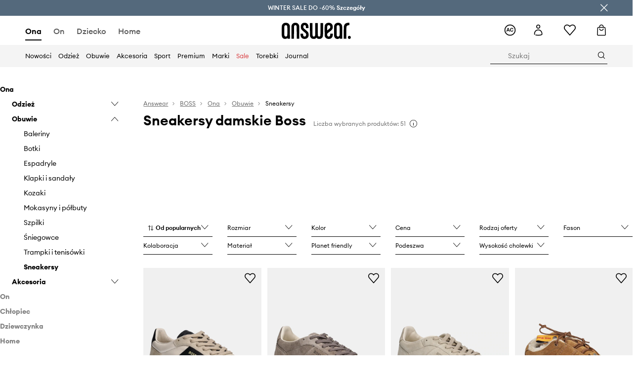

--- FILE ---
content_type: text/html; charset=utf-8
request_url: https://answear.com/m/boss/ona/obuwie/sneakersy
body_size: 81355
content:
<!DOCTYPE html><html lang="pl" translate="no"><style type="text/css" data-used-styles="_unmatched">main { position: relative;background: #fff;padding: 30px 0;min-height: 60vh;margin: 0 auto; }@media (min-width: 48rem) {main { min-height: 100%; }}main:empty { min-height: 100vh; }@-webkit-keyframes clockwise {
  0% {
    -webkit-transform: rotate(0deg);
            transform: rotate(0deg); }
  100% {
    -webkit-transform: rotate(360deg);
            transform: rotate(360deg); } }@keyframes clockwise {
  0% {
    -webkit-transform: rotate(0deg);
            transform: rotate(0deg); }
  100% {
    -webkit-transform: rotate(360deg);
            transform: rotate(360deg); } }@-webkit-keyframes donut-rotate {
  0% {
    -webkit-transform: rotate(0);
            transform: rotate(0); }
  50% {
    -webkit-transform: rotate(-140deg);
            transform: rotate(-140deg); }
  100% {
    -webkit-transform: rotate(0);
            transform: rotate(0); } }@keyframes donut-rotate {
  0% {
    -webkit-transform: rotate(0);
            transform: rotate(0); }
  50% {
    -webkit-transform: rotate(-140deg);
            transform: rotate(-140deg); }
  100% {
    -webkit-transform: rotate(0);
            transform: rotate(0); } }@keyframes MobileAppPromotionWidget__fadeIn__wpIFZ{from{opacity:0;transform:translateY(10px)}to{opacity:1;transform:translateY(0)}}@keyframes Router__loading__h9ThG{to{opacity:0}}@keyframes Router__loadingTopBar__diOn7{to{width:100vw}}@keyframes NewLoader__rotation__2nGha{0%{transform:rotate(0deg)}100%{transform:rotate(360deg)}}@-moz-document url-prefix(){.FullCart__backBox__w8XCF:before{display:inline-block}}h1,h2,h3 { font-weight: 600;color: #000; }h1 { font-size: 1.25rem; }@media (min-width: 75rem) {h1 { font-size: 1.5rem; }}h2 { font-size: 1.125rem; }@media (min-width: 75rem) {h2 { font-size: 1.25rem; }}h3 { font-size: 1.125rem; }@media (min-width: 75rem) {h3 { font-size: 1.25rem; }}h4,h5,h6 { margin: 0;font-weight: 600; }h4 { font-size: 1rem;color: #000; }@media (min-width: 75rem) {h4 { font-size: 1.125rem; }}h5 { font-size: .875rem;color: #000; }@media (min-width: 75rem) {h5 { font-size: 1rem; }}h6 { font-size: .875rem;color: #000; }@keyframes BannerAreaSlider__progressBar__npSIo{0%{width:0}25%{width:25%}50%{width:50%}75%{width:75%}100%{width:100%}}@keyframes CookiesConsentPopUp__cookie-fade-in__4KGhp{from{transform:translateY(100%)}to{transform:translateY(0)}}@-moz-document url-prefix(){.FullCart__backBox__emCLZ:before{display:inline-block}}@keyframes PageRowsTemplate__progressBar__eL6nD{0%{width:0}25%{width:25%}50%{width:50%}75%{width:75%}100%{width:100%}}@keyframes PageRowsTemplate__progressBar__eL6nD{0%{width:0}25%{width:25%}50%{width:50%}75%{width:75%}100%{width:100%}}</style><head><meta charSet="utf-8"/><meta name="viewport" content="width=device-width, initial-scale=1, shrink-to-fit=no"/><link rel="preload" as="image" href="https://cdn.ans-media.com/assets/front/multi/static/images/logoAnswear.svg?v=2" crossorigin=""/><link rel="preload" as="image" href="https://img2.ans-media.com/cp/cms/product-brand/slider/974-2297-68e901ff1a4e67.14612784"/><meta property="al:web:should_fallback" content="false"/><meta property="al:android:package" content="com.answear.app.new"/><meta property="al:android:app_name" content="Answear"/><meta property="al:ios:url" content="answear://applinks"/><meta property="al:ios:app_store_id" content="1500890927"/><meta property="al:ios:app_name" content="Answear"/><meta property="og:type" content="website"/><link rel="apple-touch-icon" sizes="57x57" href="/ans/apple-icon-57x57.png"/><link rel="apple-touch-icon" sizes="60x60" href="/ans/apple-icon-60x60.png"/><link rel="apple-touch-icon" sizes="72x72" href="/ans/apple-icon-72x72.png"/><link rel="apple-touch-icon" sizes="76x76" href="/ans/apple-icon-76x76.png"/><link rel="apple-touch-icon" sizes="114x114" href="/ans/apple-icon-114x114.png"/><link rel="apple-touch-icon" sizes="120x120" href="/ans/apple-icon-120x120.png"/><link rel="apple-touch-icon" sizes="144x144" href="/ans/apple-icon-144x144.png"/><link rel="apple-touch-icon" sizes="152x152" href="/ans/apple-icon-152x152.png"/><link rel="apple-touch-icon" sizes="180x180" href="/ans/apple-icon-180x180.png"/><link rel="icon" type="image/png" sizes="192x192" href="/ans/android-icon-192x192.png"/><link rel="icon" type="image/png" sizes="32x32" href="/ans/favicon-32x32.png"/><link rel="icon" type="image/png" sizes="96x96" href="/ans/favicon-96x96.png"/><link rel="icon" type="image/png" sizes="16x16" href="/ans/favicon-16x16.png"/><link rel="manifest" href="/ans/manifest.json"/><meta name="msapplication-TileColor" content="#ffffff"/><meta name="msapplication-TileImage" content="/ans/ms-icon-144x144.png"/><meta name="theme-color" content="#ffffff"/><link rel="preconnect" href="https://answear.com" crossorigin="anonymous"/><link rel="preconnect" href="https://img2.ans-media.com" crossorigin="use-credentials"/><link rel="preconnect" href="https://www.googletagmanager.com"/><link rel="preconnect" href="https://analytics.answear.com"/><link rel="preconnect" href="https://cdn.luigisbox.tech"/><link rel="alternate" href="https://answear.sk/m/boss" hrefLang="sk-sk" data-react-helmet="true"/><link rel="alternate" href="https://answear.ro/m/boss" hrefLang="ro-ro" data-react-helmet="true"/><link rel="alternate" href="https://answear.cz/m/boss" hrefLang="cs-cz" data-react-helmet="true"/><link rel="alternate" href="https://answear.bg/m/boss" hrefLang="bg-bg" data-react-helmet="true"/><link rel="alternate" href="https://answear.hu/m/boss" hrefLang="hu-hu" data-react-helmet="true"/><link rel="alternate" href="https://answear.ua/m/boss" hrefLang="uk-ua" data-react-helmet="true"/><link rel="alternate" href="https://answear.ua/ru/m/boss" hrefLang="ru-ua" data-react-helmet="true"/><link rel="alternate" href="https://answear.com/m/boss" hrefLang="pl-pl" data-react-helmet="true"/><link rel="alternate" href="https://answear.gr/m/boss" hrefLang="el-gr" data-react-helmet="true"/><link rel="alternate" href="https://answear.hr/m/boss" hrefLang="hr-hr" data-react-helmet="true"/><link rel="alternate" href="https://answear.com.cy/m/boss" hrefLang="el-cy" data-react-helmet="true"/><link rel="alternate" href="https://answear.si/m/boss" hrefLang="sl-si" data-react-helmet="true"/><link rel="alternate" href="https://answear.it/m/boss" hrefLang="it-it" data-react-helmet="true"/><title>Sneakersy damskie Boss w sklepie online Answear.com</title><meta property="og:title" content="Sneakersy damskie Boss w sklepie online Answear.com"/><meta name="description" content="Odkryj Sneakersy damskie Boss na Answear.com ! Bezpieczna wysyłka do Twojego domu nawet w 24h , darmowa dostawa i zwrot od 250 zł"/><meta name="robots" content="all"/><meta property="og:image" content="https://cdn.ans-media.com/assets/front/multi/static/images/logo_share.ans.png"/><base href="https://answear.com"/><script>window.config = {"ENABLE_COMPILER":false,"APP_VERSION":"16.18.1","APP_NAME":"front-ans","LOCALE":"pl_PL","SHOP_ID":"ANS","BASENAME":"","OTHER_SUPPORTED_LOCALES":"{\"locales\": []}","IMG_APP_URL":"https://img2.ans-media.com","VIDEO_APP_URL":"https://img2.ans-media.com","STORAGE_APP_URL":"https://cdn.ans-media.com/assets/front","API_URL":"https://answear.com","LUIGIS_API_URL":"https://live.luigisbox.tech","LUIGIS_CDN_URL":"https://cdn.luigisbox.tech","GTM_ID":"GTM-6XKP","GTM_SRC":"https://analytics.answear.com","HEUREKA_BADGE_ENABLED":false,"HEUREKA_SCRIPT_ENABLED":false,"NEW_PRODUCT_CARD_ENABLED":false,"NEW_PRODUCT_CARD_DESCRIPTION_ENABLED":false,"ADDITIONAL_INFO_ON_PRODUCT_CARD_ENABLED":false,"ACCOUNT_DELIVERY_ADDRESSES_ENABLED":true,"INTERNAL_SIMILAR_PRODUCTS_ENABLED":true,"AVAILABLE_MARKET_LANGUAGES":"[{\"id\":1,\"lang\":\"bg_BG\",\"label\":\"BG\",\"url\":\"https://answear.bg/\"},{\"id\":2,\"lang\":\"el_CY\",\"label\":\"CY\",\"url\":\"https://answear.com.cy/\"},{\"id\":3,\"lang\":\"cs_CZ\",\"label\":\"CZ\",\"url\":\"https://answear.cz/\"},{\"id\":4,\"lang\":\"el_GR\",\"label\":\"GR\",\"url\":\"https://answear.gr/\"},{\"id\":5,\"lang\":\"hr_HR\",\"label\":\"HR\",\"url\":\"https://answear.hr/\"},{\"id\":6,\"lang\":\"hu_HU\",\"label\":\"HU\",\"url\":\"https://answear.hu/\"},{\"id\":7,\"lang\":\"it_IT\",\"label\":\"IT\",\"url\":\"https://answear.it/\"},{\"id\":8,\"lang\":\"pl_PL\",\"label\":\"PL\",\"url\":\"https://answear.com/\"},{\"id\":9,\"lang\":\"ro_RO\",\"label\":\"RO\",\"url\":\"https://answear.ro/\"},{\"id\":10,\"lang\":\"sl_SI\",\"label\":\"SI\",\"url\":\"https://answear.si/\"},{\"id\":11,\"lang\":\"sk_SK\",\"label\":\"SK\",\"url\":\"https://answear.sk/\"},{\"id\":12,\"lang\":\"uk_UA\",\"label\":\"UA\",\"url\":\"https://answear.ua/\"},{\"id\":13,\"lang\":\"ru_UA\",\"label\":\"UA(RU)\",\"url\":\"https://answear.ua/ru\"}]","PROGRESS_BAR_INDICATOR_ENABLED":false,"AC_HISTORY_ENABLED":true,"AC_ENABLED":true,"LUIGIS_SCRIPT_ENABLED":true,"SHOW_DUTY_INFO":false,"SHOW_PRODUCT_CARD_DETAILS_ATTRIBUTES":false,"MPULSE_SCRIPT_API_KEY":"","MPULSE_DATALAYER_ENABLED":true,"LUIGIS_TRACKER_ID":"{\"pl_PL\": \"104894-117806\"}","TRUST_MATE_SCRIPT_ID":"{\"pl_PL\": \"8d982bab-e616-48ca-8011-5105e9fc4981\"}","OMIT_LANGUAGES":"[]","ANIMATED_LOGO":false,"LOGO_URL":"/","SITEMAP_LINK_ENABLED":true,"OUTFITS_ENABLED":true,"EXTRA_META_TAG":false,"NEWSLETTER_POPUP_MIN_ROUTES_VISITED":2,"SALOON_LOCALIZATION_ENABLED":true,"SALOON_AVAILABILITY_CHECKER_ENABLED":false,"COOKIES_MANDATORY_BUTTON_ON_POPUP_ENABLED":true,"APP_WIDGET_ENABLED":true,"INSIGHT_APP_SEC_VALIDATION_CONTENT":"","SEND_ADDITIONAL_X_JWT_TOKEN":false,"ONE_PAGE_CHECKOUT_COUNTRY_SELECT_ENABLED":true,"ACCOUNT_QR_CODE_ENABLED":false,"IS_IMAGE_SUFFIX_DISABLED":true,"PRICE_GUIDE_LINK_ENABLED":false,"BRAZE_API_KEY":"8878055b-d39a-4e3e-a738-1aca6124138c","BRAZE_BASE_URL":"sdk.fra-02.braze.eu","BRAZE_CONTENT_CARDS_ENABLED":true,"CHATBOT_DIXA_MESSENGER_TOKEN":"da8f7249dd6c419780a9d1ce27c1ad5a","CI":false,"NODE_ENV":"production","NODE_PATH":"","PUBLIC_URL":"","ASSETS_URL":"https://cdn.ans-media.com/assets/front/multi","ENABLE_TEST_UTILS":true,"REMOVE_SOURCEMAPS_AFTER_BUILD":false,"GENERATE_SOURCEMAP":false,"BUILD_SPEED_MEASURE_SSR":false,"BUILD_SPEED_MEASURE_CLIENT":false,"NEW_WEBPACK_LOADERS":false,"ENVIRONMENT":"production","SENTRY_ENABLED":false,"SENTRY_DSN":"https://13977845708ab41dd48a1a6388cd82e6@sentry.softwear.co/3","SENTRY_SSR_DNS":"https://13977845708ab41dd48a1a6388cd82e6@sentry.softwear.co/3","SENTRY_PERFORMANCE_ENABLED":false,"SENTRY_CLIENT_SAMPLE_RATE":"1","SENTRY_SERVER_SAMPLE_RATE":"1","SENTRY_PERFORMANCE_SAMPLE_RATE":"0.01","SENTRY_REPLAY_ENABLED":true,"SENTRY_REPLAY_SAMPLE_RATE":0,"SENTRY_REPLAY_ERROR_SAMPLE_RATE":1,"SENTRY_SERVER_PROFILING_SAMPLE_RATE":0.1,"SENTRY_SERVER_JS_PROFILING_ENABLED":false,"SENTRY_BROWSER_PROFILING_ENABLED":false,"SENTRY_BROWSER_PROFILING_SAMPLE_RATE":0.1,"SENTRY_SOURCEMAPS_AUTH_TOKEN":"","SENTRY_TESTS_URLS_ENABLED":false,"SSR_REQUEST_THROTTLE_MIN":"0.2","SSR_QUEUE_LIMIT":"12","SSR_MEM_CLEAN_TIME":"10000","SSR_HTTP_TIMEOUT":"7000","SSR_FETCH_ASYNC_TIMEOUT":"9000","SSR_EXPRESS_TIMEOUT":"10000","SSR_FILTER_CONSOLE":false,"SSR_SKIP_RENDERING_RESTRICTED_PAGES":true,"SSR_RELOAD_BUNDLES_ON_REQUEST":false,"SSR_ENABLE_COMPRESSION":false,"SSR_HTTP_ERROR_CODE":500,"SSR_API_PROXY_URL":"","SSR_SIMPLE_LOGGER":false,"SSR_DISABLE_ADDITIONAL_CATEGORIES_RENDER_FOR_CRAWLER":false,"SSR_CACHE_HEADERS":false,"LUIGIS_WISHLIST_RECOMMENDATION_TYPE":"NONE","LUIGIS_CART_RECOMMENDATION_TYPE":"basket","LUIGIS_PRODUCT_PAGE_RECOMMENDATION_TYPE":"last_seen","LUIGIS_RECOMMENDATION_USER_GROUP_TYPE":"employeeEcom","LUIGIS_RECOMMENDATION_USER_GROUP_TYPES":"[]","LUIGIS_RECOMMENDATION_CLIPBOARD_BOTTOM_POSITION":true,"BUNDLE_ANALYZER_ENABLED":false,"WDYR_ENABLED":false,"SSR_LOG_REQUESTS":false,"SSR_SERVER_STATIC_FILES":false,"REPORT_WEB_VITALS":false,"CWV_REPORTER_URL":"","CWV_REPORTER_SECRET":"","CWV_REPORTER_MIN_CLS":0.03,"OSM_DEFAULT_LOCATION_LAT":"52.23179481161377","OSM_DEFAULT_LOCATION_LONG":"21.00671768188477","OSM_DEFAULT_ZOOM":"15","OSM_MIN_ZOOM":3,"OSM_SEARCH_LANG":"PL","OSM_MEDICINE_PICKUP_POINT_DEFAULT_ZOOM":11,"RECAPTCHA_KEY":"6LdcI8QlAAAAAHgKSqSi9VsXczBcKr5E-E_GMET-","ENABLED_REDUX_DEVTOOLS":false,"TRACKING_IMAGE_ENABLED":true,"DISABLE_AXIOS_CACHE_FOR_ACCEPTANCE_TESTS":false,"TANSTACK_QUERY_DEVTOOLS_ENABLED":false,"GOOGLE_PLAY_FOOTER_URL":"https://play.google.com/store/apps/details?id=com.answear.app.new&referrer=utm_source%3Dpl_www%26utm_medium%3Dfooter%26anid%3Dadmob","GOOGLE_PLAY_MOBILE_WIDGET_URL":"https://play.google.com/store/apps/details?id=com.answear.app.new&referrer=utm_source%3Dpl_www%26utm_medium%3Dheader%26anid%3Dadmob","APP_STORE_FOOTER_URL":"https://apps.apple.com/us/app/answear-fashion-store/id1500890927","APP_STORE_MOBILE_WIDGET_URL":"https://apps.apple.com/us/app/answear-fashion-store/id1500890927","MED_GOOGLE_PLAY_FOOTER_URL":"","MED_APP_STORE_FOOTER_URL":"","MOBILE_APP_PROMOTION_WIDGET_URL":"","REFRESH_COOKIES_CONSENT_DATE":"","PAYMENT_ENV":"PRODUCTION","APPLE_PAY_MERCHANT_ID":"","GOOGLE_PAY_MERCHANT_ID":"BCR2DN4TY3QPXB26","EXCHANGE_CURRENCY":"","EXCHANGE_CURRENCY_LABEL":"","ANS_API_PATTERN":"","MED_API_PATTERN":"","PRM_API_PATTERN":"","RLS_API_PATTERN":"","LOCAL_DEVELOPMENT":false,"LANG":"pl_PL"}</script><style>/* Euclid Circular A-bold-latin-ext */
@font-face {
    font-family: 'Euclid Circular A';
    font-style: normal;
    font-weight: 700;
    font-display: swap;
    src: url('https://cdn.ans-media.com/assets/front/fonts/euclid-circular-a-bold-web-xl.woff2?v=2') format('woff2');
}
/* Euclid Circular A-semibold-latin-ext */
@font-face {
    font-family: 'Euclid Circular A';
    font-style: normal;
    font-weight: 600;
    font-display: swap;
    src: url('https://cdn.ans-media.com/assets/front/fonts/euclid-circular-a-semibold-web-xl.woff2?v=2') format('woff2');
}
/* Euclid Circular A-medium-latin-ext */
@font-face {
    font-family: 'Euclid Circular A';
    font-style: normal;
    font-weight: 500;
    font-display: swap;
    src: url('https://cdn.ans-media.com/assets/front/fonts/euclid-circular-a-medium-web-xl.woff2?v=2') format('woff2');
}
/* Euclid Circular A-regular-latin-ext */
@font-face {
    font-family: 'Euclid Circular A';
    font-style: normal;
    font-weight: 400;
    font-display: swap;
    src: url('https://cdn.ans-media.com/assets/front/fonts/euclid-circular-a-regular-web-xl.woff2?v=2') format('woff2');
}</style><script type="text/javascript">
    if ('serviceWorker' in navigator) {
      navigator.serviceWorker.register('/service-worker.js');
    }
  </script><link as="style" rel="stylesheet" href="https://cdn.ans-media.com/assets/front/multi/static/css/answear-16.18.1-v3.css" integrity="sha256-KwbbUQyFwZeHR5DWkExtgw1FHZk9O5JdIHTM4v8BwmY= sha384-W/W0GkvbTw+r5S2P+92vYdq5czICv3uEQlo3qM2zR/B4VVSagC8yYIVYh4FVq/y+ sha512-4j311qGrRxrglomiVnLrVoxCk7nhBwPxUS9nAdClvWExeXd+KevyNDlZHYScqqE97JqBe52Um5iFihrFjQNwEQ==" crossorigin="anonymous"/><style type="text/css" data-used-styles="20311.175466ba3ac2a85cd163-v3.css,50931.2468f2e64e0ca8e32783-v3.css">.Topbar__topBar__YRE7F { display: flex;position: relative;justify-content: center;align-self: center;align-items: center; }.Topbar__topBarContent__0tL7K { display: flex;flex-direction: row;align-items: center;justify-content: center;width: 100%;padding: 6px 15px; }@media (min-width: 75rem) {.Topbar__topBarContent__0tL7K { padding: 0 15px; }}.Topbar__topBarContentItem__OqRql { display: flex;flex-direction: row;justify-content: center;align-items: center;transition: none;text-decoration: none; }.Topbar__topBarContentItem__OqRql:first-child { justify-content: flex-start; }.Topbar__topBarContentItem__OqRql:last-child { justify-content: flex-end; }.TopBarStyles__topBar__b7R2H { background: #000;height: 44px; }@media (min-width: 75rem) {.TopBarStyles__topBar__b7R2H { height: 32px; }}.TopBarStyles__topBarLabel__WakEI { font-size: .75rem;font-weight: 400;color: #fff;line-height: 1.25rem; }@media (min-width: 75rem) {.TopBarStyles__topBarLabel__WakEI { font-size: .6875rem; }.TopBarStyles__topBarItem__qMbUX { margin: 0 32px; }}</style><script>window.__PRELOADED_STATE__ = {"appConfig":{"mobile":{"isInMobileView":false,"isInTabletView":false,"isMobileDevice":false,"isAndroidDevice":false,"isIOSDevice":false},"layoutConfig":{"layoutType":1},"seo":{"title":"Sneakersy damskie Boss w sklepie online Answear.com","description":"Odkryj Sneakersy damskie Boss na Answear.com ! Bezpieczna wysyłka do Twojego domu nawet w 24h , darmowa dostawa i zwrot od 250 zł","noindex":false,"header":"Sneakersy damskie Boss","prevLink":"","nextLink":""},"topBanner":{"isVisible":false},"customNotifications":{"main_product_list":[],"cart":[{"title":"WINTER SALE DO -60% <u>Szczegóły</u>","background":"#ffcd00","url":"https://answear.com/s/winter-sale","urlTargetBlank":false}],"contact_site":[],"help_site":[],"login_checkout":[],"login_account":[]},"appSetup":{"appSetupCompleted":true,"isCrawlerBot":true,"hasAcceptedAllCookies":false,"hasCookiePopUpOpened":false,"shouldShowCookieBar":false,"appLocationOrigin":"https://answear.com","appLocationPathname":"/m/boss/ona/obuwie/sneakersy","appLocationQueryParams":{},"selectedHomepage":"FEMALE","shouldShowAppWidget":true,"shouldShowPromotionBar":true,"rehydrated":false},"appUserAgent":{"isSafariBrowser":false},"responseState":{"isResponseSuccess":true,"serverHttpStatus":null,"redirectUrl":null},"global":{"scrolledBottom":false,"themeName":null}},"products":{"ware":{"list":[{"id":1273656,"name":"BOSS sneakersy skórzane Brenta","subtitle":"kolor beżowy 50536624","fullName":"BOSS sneakersy skórzane Brenta kolor beżowy 50536624","seoImageAlt":"BOSS sneakersy skórzane Brenta kolor beżowy 50536624","slug":"boss-sneakersy-skorzane-brenta-kolor-bezowy-50536624","allSizes":[{"id":10,"name":"36","variation":{"id":4676134,"ean":"4063545823714","availability":"IN_STOCK"}},{"id":20,"name":"37","variation":{"id":4676132,"ean":"4063545823721","availability":"OUT_OF_STOCK"}},{"id":14,"name":"38","variation":{"id":4676133,"ean":"4063545823738","availability":"LAST"}},{"id":22,"name":"39","variation":{"id":4676135,"ean":"4063545823745","availability":"IN_STOCK"}},{"id":15,"name":"40","variation":{"id":4676139,"ean":"4063545823752","availability":"IN_STOCK"}},{"id":21,"name":"41","variation":{"id":4676136,"ean":"4063545823769","availability":"IN_STOCK"}}],"badgesFront":[{"id":401,"type":"temporary","text":"-5% W APP*","priority":3,"textColor":"#ffffff","backgroundColor":"#7394B5","transparency":30}],"onOfferFor30Days":true,"percentageDiscountValue":-40,"percentageDiscountValueFromMinimal":-9,"priceIsDiscounted":true,"price":569.99,"priceRegular":949.99,"priceMinimal":629.99,"pbbCode":"SS25-OBD051","categories":[{"id":6,"name":"Ona"},{"id":19,"name":"Obuwie"},{"id":1226,"name":"Sneakersy"},{"id":1227,"name":"Sneakersy"}],"frontendUuid":"PPYA-OBD051_80X","productBrand":{"id":798,"name":"BOSS","slug":"boss","logo":"cp/cms/product-brand/974-618a2e4849b669.60314745","sponsored":null},"isInClipboard":false,"isSponsored":false,"color":{"name":"beżowy","colorPbbCode":"80X"},"productImages":{"mainImageUrl":"https://img2.ans-media.com/i/474x717/SS25-OBD051-80X_F1.webp?v=1730879469","attributes":{"picture":[{"srcSet":"https://img2.ans-media.com/i/200x300/SS25-OBD051-80X_F1.webp?v=1730879469 1x,\n                     https://img2.ans-media.com/i/400x600/SS25-OBD051-80X_F1.webp?v=1730879469 2x","media":"(max-width: 376px)"},{"srcSet":"https://img2.ans-media.com/i/300x450/SS25-OBD051-80X_F1.webp?v=1730879469 1x,\n                     https://img2.ans-media.com/i/600x900/SS25-OBD051-80X_F1.webp?v=1730879469 2x","media":"(max-width: 429px)"},{"srcSet":"https://img2.ans-media.com/i/400x600/SS25-OBD051-80X_F1.webp?v=1730879469 1x,\n                     https://img2.ans-media.com/i/800x1200/SS25-OBD051-80X_F1.webp?v=1730879469 2x","media":"(max-width: 1100px)"},{"srcSet":"https://img2.ans-media.com/i/628x942/SS25-OBD051-80X_F1.webp?v=1730879469 1x,\n                     https://img2.ans-media.com/i/1256x1884/SS25-OBD051-80X_F1.webp?v=1730879469 2x","media":"(min-width: 1101px)"}],"minHeight":"220px","placeholderHeight":717,"placeholderWidth":474}},"hasSizeGroupProducts":false,"isPresale":false,"isAvailableSoon":false},{"id":1452023,"name":"BOSS sneakersy zamszowe Brenta","subtitle":"damskie kolor brązowy 50536645","fullName":"BOSS sneakersy zamszowe Brenta damskie kolor brązowy 50536645","seoImageAlt":"BOSS sneakersy zamszowe Brenta damskie kolor brązowy 50536645","slug":"boss-sneakersy-zamszowe-brenta-damskie-kolor-brazowy-50536645","allSizes":[{"id":10,"name":"36","variation":{"id":5318414,"ean":"4063546940298","availability":"IN_STOCK"}},{"id":20,"name":"37","variation":{"id":5319478,"ean":"4063546801995","availability":"IN_STOCK"}},{"id":14,"name":"38","variation":{"id":5318415,"ean":"4063546940304","availability":"OUT_OF_STOCK"}},{"id":22,"name":"39","variation":{"id":5318418,"ean":"4063546940311","availability":"IN_STOCK"}},{"id":15,"name":"40","variation":{"id":5318416,"ean":"4063546800776","availability":"IN_STOCK"}},{"id":21,"name":"41","variation":{"id":5318417,"ean":"4063546940328","availability":"OUT_OF_STOCK"}}],"badgesFront":[{"id":0,"type":"percentage","text":"-10%","priority":0,"textColor":"#FFFFFF","backgroundColor":"#A93535","transparency":0},{"id":406,"type":"temporary","text":"-10% W APP*","priority":2,"textColor":"#ffffff","backgroundColor":"#7394B5","transparency":30}],"onOfferFor30Days":true,"percentageDiscountValue":-24,"percentageDiscountValueFromMinimal":-10,"priceIsDiscounted":true,"price":719.99,"priceRegular":949.99,"priceMinimal":799.99,"pbbCode":"AW25-OBD07U","categories":[{"id":6,"name":"Ona"},{"id":19,"name":"Obuwie"},{"id":1226,"name":"Sneakersy"},{"id":1227,"name":"Sneakersy"}],"frontendUuid":"9BYA-OBD07U_84X","productBrand":{"id":798,"name":"BOSS","slug":"boss","logo":"cp/cms/product-brand/974-618a2e4849b669.60314745","sponsored":null},"isInClipboard":false,"isSponsored":false,"color":{"name":"brązowy","colorPbbCode":"84X"},"productImages":{"mainImageUrl":"https://img2.ans-media.com/i/474x717/AW25-OBD07U-84X_F1.webp?v=1751604627","attributes":{"picture":[{"srcSet":"https://img2.ans-media.com/i/200x300/AW25-OBD07U-84X_F1.webp?v=1751604627 1x,\n                     https://img2.ans-media.com/i/400x600/AW25-OBD07U-84X_F1.webp?v=1751604627 2x","media":"(max-width: 376px)"},{"srcSet":"https://img2.ans-media.com/i/300x450/AW25-OBD07U-84X_F1.webp?v=1751604627 1x,\n                     https://img2.ans-media.com/i/600x900/AW25-OBD07U-84X_F1.webp?v=1751604627 2x","media":"(max-width: 429px)"},{"srcSet":"https://img2.ans-media.com/i/400x600/AW25-OBD07U-84X_F1.webp?v=1751604627 1x,\n                     https://img2.ans-media.com/i/800x1200/AW25-OBD07U-84X_F1.webp?v=1751604627 2x","media":"(max-width: 1100px)"},{"srcSet":"https://img2.ans-media.com/i/628x942/AW25-OBD07U-84X_F1.webp?v=1751604627 1x,\n                     https://img2.ans-media.com/i/1256x1884/AW25-OBD07U-84X_F1.webp?v=1751604627 2x","media":"(min-width: 1101px)"}],"minHeight":"220px","placeholderHeight":717,"placeholderWidth":474}},"hasSizeGroupProducts":false,"isPresale":false,"isAvailableSoon":false},{"id":1462998,"name":"BOSS sneakersy zamszowe Brenta","subtitle":"damskie kolor beżowy 50536645","fullName":"BOSS sneakersy zamszowe Brenta damskie kolor beżowy 50536645","seoImageAlt":"BOSS sneakersy zamszowe Brenta damskie kolor beżowy 50536645","slug":"boss-sneakersy-zamszowe-brenta-damskie-kolor-bezowy-50536645","allSizes":[{"id":10,"name":"36","variation":{"id":5360246,"ean":"4063547682470","availability":"IN_STOCK"}},{"id":20,"name":"37","variation":{"id":5360247,"ean":"4063547682487","availability":"IN_STOCK"}},{"id":14,"name":"38","variation":{"id":5360251,"ean":"4063547682494","availability":"IN_STOCK"}},{"id":22,"name":"39","variation":{"id":5360248,"ean":"4063547682500","availability":"IN_STOCK"}},{"id":15,"name":"40","variation":{"id":5360249,"ean":"4063547682517","availability":"IN_STOCK"}},{"id":21,"name":"41","variation":{"id":5360250,"ean":"4063547682524","availability":"IN_STOCK"}}],"badgesFront":[{"id":401,"type":"temporary","text":"-5% W APP*","priority":3,"textColor":"#ffffff","backgroundColor":"#7394B5","transparency":30}],"onOfferFor30Days":true,"percentageDiscountValue":-40,"percentageDiscountValueFromMinimal":-9,"priceIsDiscounted":true,"price":569.99,"priceRegular":949.99,"priceMinimal":629.99,"pbbCode":"AW25-OBD07W","categories":[{"id":6,"name":"Ona"},{"id":19,"name":"Obuwie"},{"id":1226,"name":"Sneakersy"},{"id":1227,"name":"Sneakersy"}],"frontendUuid":"9BYA-OBD07W_80X","productBrand":{"id":798,"name":"BOSS","slug":"boss","logo":"cp/cms/product-brand/974-618a2e4849b669.60314745","sponsored":null},"isInClipboard":false,"isSponsored":false,"color":{"name":"beżowy","colorPbbCode":"80X"},"productImages":{"mainImageUrl":"https://img2.ans-media.com/i/474x717/AW25-OBD07W-80X_F1.webp?v=1752822881","attributes":{"picture":[{"srcSet":"https://img2.ans-media.com/i/200x300/AW25-OBD07W-80X_F1.webp?v=1752822881 1x,\n                     https://img2.ans-media.com/i/400x600/AW25-OBD07W-80X_F1.webp?v=1752822881 2x","media":"(max-width: 376px)"},{"srcSet":"https://img2.ans-media.com/i/300x450/AW25-OBD07W-80X_F1.webp?v=1752822881 1x,\n                     https://img2.ans-media.com/i/600x900/AW25-OBD07W-80X_F1.webp?v=1752822881 2x","media":"(max-width: 429px)"},{"srcSet":"https://img2.ans-media.com/i/400x600/AW25-OBD07W-80X_F1.webp?v=1752822881 1x,\n                     https://img2.ans-media.com/i/800x1200/AW25-OBD07W-80X_F1.webp?v=1752822881 2x","media":"(max-width: 1100px)"},{"srcSet":"https://img2.ans-media.com/i/628x942/AW25-OBD07W-80X_F1.webp?v=1752822881 1x,\n                     https://img2.ans-media.com/i/1256x1884/AW25-OBD07W-80X_F1.webp?v=1752822881 2x","media":"(min-width: 1101px)"}],"minHeight":"220px","placeholderHeight":717,"placeholderWidth":474}},"hasSizeGroupProducts":false,"isPresale":false,"isAvailableSoon":false},{"id":1492991,"name":"BOSS sneakersy zamszowe x Steiff, Roxanne","subtitle":"damskie kolor brązowy 50552454","fullName":"BOSS sneakersy zamszowe x Steiff, Roxanne damskie kolor brązowy 50552454","seoImageAlt":"BOSS sneakersy zamszowe x Steiff, Roxanne damskie kolor brązowy 50552454","slug":"boss-sneakersy-zamszowe-x-steiff-roxanne-damskie-kolor-brazowy-50552454","allSizes":[{"id":10,"name":"36","variation":{"id":5471457,"ean":"4063548434672","availability":"LAST"}},{"id":20,"name":"37","variation":{"id":5471040,"ean":"4063547573655","availability":"IN_STOCK"}},{"id":14,"name":"38","variation":{"id":5471458,"ean":"4063548434689","availability":"IN_STOCK"}},{"id":22,"name":"39","variation":{"id":5471041,"ean":"4063548434696","availability":"IN_STOCK"}},{"id":15,"name":"40","variation":{"id":5471042,"ean":"4063547572757","availability":"OUT_OF_STOCK"}},{"id":21,"name":"41","variation":{"id":5471043,"ean":"4063548434702","availability":"IN_STOCK"}}],"badgesFront":[{"id":0,"type":"percentage","text":"-10%","priority":0,"textColor":"#FFFFFF","backgroundColor":"#A93535","transparency":0},{"id":401,"type":"temporary","text":"-5% W APP*","priority":3,"textColor":"#ffffff","backgroundColor":"#7394B5","transparency":30}],"onOfferFor30Days":true,"percentageDiscountValue":-35,"percentageDiscountValueFromMinimal":-10,"priceIsDiscounted":true,"price":769.99,"priceRegular":1199.9,"priceMinimal":859.99,"pbbCode":"AW25-OBD3KM","categories":[{"id":6,"name":"Ona"},{"id":19,"name":"Obuwie"},{"id":1226,"name":"Sneakersy"},{"id":1227,"name":"Sneakersy"}],"frontendUuid":"9BYA-OBD3KM_82X","productBrand":{"id":798,"name":"BOSS","slug":"boss","logo":"cp/cms/product-brand/974-618a2e4849b669.60314745","sponsored":null},"isInClipboard":false,"isSponsored":false,"color":{"name":"brązowy","colorPbbCode":"82X"},"productImages":{"mainImageUrl":"https://img2.ans-media.com/i/474x717/AW25-OBD3KM-82X_F1.webp?v=1756274609","attributes":{"picture":[{"srcSet":"https://img2.ans-media.com/i/200x300/AW25-OBD3KM-82X_F1.webp?v=1756274609 1x,\n                     https://img2.ans-media.com/i/400x600/AW25-OBD3KM-82X_F1.webp?v=1756274609 2x","media":"(max-width: 376px)"},{"srcSet":"https://img2.ans-media.com/i/300x450/AW25-OBD3KM-82X_F1.webp?v=1756274609 1x,\n                     https://img2.ans-media.com/i/600x900/AW25-OBD3KM-82X_F1.webp?v=1756274609 2x","media":"(max-width: 429px)"},{"srcSet":"https://img2.ans-media.com/i/400x600/AW25-OBD3KM-82X_F1.webp?v=1756274609 1x,\n                     https://img2.ans-media.com/i/800x1200/AW25-OBD3KM-82X_F1.webp?v=1756274609 2x","media":"(max-width: 1100px)"},{"srcSet":"https://img2.ans-media.com/i/628x942/AW25-OBD3KM-82X_F1.webp?v=1756274609 1x,\n                     https://img2.ans-media.com/i/1256x1884/AW25-OBD3KM-82X_F1.webp?v=1756274609 2x","media":"(min-width: 1101px)"}],"minHeight":"220px","placeholderHeight":717,"placeholderWidth":474}},"hasSizeGroupProducts":false,"isPresale":false,"isAvailableSoon":false},{"id":1451072,"name":"BOSS sneakersy zamszowe Brenta","subtitle":"damskie kolor pomarańczowy 50536645","fullName":"BOSS sneakersy zamszowe Brenta damskie kolor pomarańczowy 50536645","seoImageAlt":"BOSS sneakersy zamszowe Brenta damskie kolor pomarańczowy 50536645","slug":"boss-sneakersy-zamszowe-brenta-damskie-kolor-pomaranczowy-50536645","allSizes":[{"id":10,"name":"36","variation":{"id":5314552,"ean":"4063546940410","availability":"LAST"}},{"id":20,"name":"37","variation":{"id":5314553,"ean":"4063546802015","availability":"IN_STOCK"}},{"id":14,"name":"38","variation":{"id":5314554,"ean":"4063546940427","availability":"IN_STOCK"}},{"id":22,"name":"39","variation":{"id":5314558,"ean":"4063546940434","availability":"IN_STOCK"}},{"id":15,"name":"40","variation":{"id":5314555,"ean":"4063546800790","availability":"IN_STOCK"}},{"id":21,"name":"41","variation":{"id":5314556,"ean":"4063546940441","availability":"IN_STOCK"}}],"badgesFront":[{"id":401,"type":"temporary","text":"-5% W APP*","priority":3,"textColor":"#ffffff","backgroundColor":"#7394B5","transparency":30}],"onOfferFor30Days":true,"percentageDiscountValue":-40,"percentageDiscountValueFromMinimal":-9,"priceIsDiscounted":true,"price":569.99,"priceRegular":949.99,"priceMinimal":629.99,"pbbCode":"AW25-OBD07Z","categories":[{"id":6,"name":"Ona"},{"id":19,"name":"Obuwie"},{"id":1226,"name":"Sneakersy"},{"id":1227,"name":"Sneakersy"}],"frontendUuid":"9BYA-OBD07Z_22X","productBrand":{"id":798,"name":"BOSS","slug":"boss","logo":"cp/cms/product-brand/974-618a2e4849b669.60314745","sponsored":null},"isInClipboard":false,"isSponsored":false,"color":{"name":"pomarańczowy","colorPbbCode":"22X"},"productImages":{"mainImageUrl":"https://img2.ans-media.com/i/474x717/AW25-OBD07Z-22X_F1.webp?v=1751526401","attributes":{"picture":[{"srcSet":"https://img2.ans-media.com/i/200x300/AW25-OBD07Z-22X_F1.webp?v=1751526401 1x,\n                     https://img2.ans-media.com/i/400x600/AW25-OBD07Z-22X_F1.webp?v=1751526401 2x","media":"(max-width: 376px)"},{"srcSet":"https://img2.ans-media.com/i/300x450/AW25-OBD07Z-22X_F1.webp?v=1751526401 1x,\n                     https://img2.ans-media.com/i/600x900/AW25-OBD07Z-22X_F1.webp?v=1751526401 2x","media":"(max-width: 429px)"},{"srcSet":"https://img2.ans-media.com/i/400x600/AW25-OBD07Z-22X_F1.webp?v=1751526401 1x,\n                     https://img2.ans-media.com/i/800x1200/AW25-OBD07Z-22X_F1.webp?v=1751526401 2x","media":"(max-width: 1100px)"},{"srcSet":"https://img2.ans-media.com/i/628x942/AW25-OBD07Z-22X_F1.webp?v=1751526401 1x,\n                     https://img2.ans-media.com/i/1256x1884/AW25-OBD07Z-22X_F1.webp?v=1751526401 2x","media":"(min-width: 1101px)"}],"minHeight":"220px","placeholderHeight":717,"placeholderWidth":474}},"hasSizeGroupProducts":false,"isPresale":false,"isAvailableSoon":false},{"id":1452022,"name":"BOSS sneakersy TTNMEVO","subtitle":"damskie kolor czarny 50536413","fullName":"BOSS sneakersy TTNMEVO damskie kolor czarny 50536413","seoImageAlt":"BOSS sneakersy TTNMEVO damskie kolor czarny 50536413","slug":"boss-sneakersy-ttnmevo-damskie-kolor-czarny-50536413","allSizes":[{"id":10,"name":"36","variation":{"id":5318409,"ean":"4063546939698","availability":"OUT_OF_STOCK"}},{"id":20,"name":"37","variation":{"id":5319477,"ean":"4063546801940","availability":"OUT_OF_STOCK"}},{"id":14,"name":"38","variation":{"id":5318410,"ean":"4063546939704","availability":"LAST"}},{"id":22,"name":"39","variation":{"id":5318411,"ean":"4063546939711","availability":"IN_STOCK"}},{"id":15,"name":"40","variation":{"id":5318412,"ean":"4063546800721","availability":"IN_STOCK"}},{"id":21,"name":"41","variation":{"id":5318413,"ean":"4063546939728","availability":"IN_STOCK"}}],"badgesFront":[{"id":401,"type":"temporary","text":"-5% W APP*","priority":3,"textColor":"#ffffff","backgroundColor":"#7394B5","transparency":30}],"onOfferFor30Days":true,"percentageDiscountValue":-41,"percentageDiscountValueFromMinimal":-9,"priceIsDiscounted":true,"price":559.99,"priceRegular":949.99,"priceMinimal":619.99,"pbbCode":"AW25-OBD07R","categories":[{"id":6,"name":"Ona"},{"id":19,"name":"Obuwie"},{"id":1226,"name":"Sneakersy"},{"id":1227,"name":"Sneakersy"}],"frontendUuid":"9BYA-OBD07R_99X","productBrand":{"id":798,"name":"BOSS","slug":"boss","logo":"cp/cms/product-brand/974-618a2e4849b669.60314745","sponsored":null},"isInClipboard":false,"isSponsored":false,"color":{"name":"czarny","colorPbbCode":"99X"},"productImages":{"mainImageUrl":"https://img2.ans-media.com/i/474x717/AW25-OBD07R-99X_F1.webp?v=1751605110","attributes":{"picture":[{"srcSet":"https://img2.ans-media.com/i/200x300/AW25-OBD07R-99X_F1.webp?v=1751605110 1x,\n                     https://img2.ans-media.com/i/400x600/AW25-OBD07R-99X_F1.webp?v=1751605110 2x","media":"(max-width: 376px)"},{"srcSet":"https://img2.ans-media.com/i/300x450/AW25-OBD07R-99X_F1.webp?v=1751605110 1x,\n                     https://img2.ans-media.com/i/600x900/AW25-OBD07R-99X_F1.webp?v=1751605110 2x","media":"(max-width: 429px)"},{"srcSet":"https://img2.ans-media.com/i/400x600/AW25-OBD07R-99X_F1.webp?v=1751605110 1x,\n                     https://img2.ans-media.com/i/800x1200/AW25-OBD07R-99X_F1.webp?v=1751605110 2x","media":"(max-width: 1100px)"},{"srcSet":"https://img2.ans-media.com/i/628x942/AW25-OBD07R-99X_F1.webp?v=1751605110 1x,\n                     https://img2.ans-media.com/i/1256x1884/AW25-OBD07R-99X_F1.webp?v=1751605110 2x","media":"(min-width: 1101px)"}],"minHeight":"220px","placeholderHeight":717,"placeholderWidth":474}},"hasSizeGroupProducts":false,"isPresale":false,"isAvailableSoon":false},{"id":1320453,"name":"BOSS sneakersy TTNMEVO","subtitle":"kolor beżowy 50536413","fullName":"BOSS sneakersy TTNMEVO kolor beżowy 50536413","seoImageAlt":"BOSS sneakersy TTNMEVO kolor beżowy 50536413","slug":"boss-sneakersy-ttnmevo-kolor-bezowy-50536413","allSizes":[{"id":10,"name":"36","variation":{"id":4837569,"ean":"4063545522655","availability":"OUT_OF_STOCK"}},{"id":20,"name":"37","variation":{"id":4837574,"ean":"4063544921480","availability":"OUT_OF_STOCK"}},{"id":14,"name":"38","variation":{"id":4837573,"ean":"4063545522716","availability":"OUT_OF_STOCK"}},{"id":22,"name":"39","variation":{"id":4837575,"ean":"4063545522761","availability":"OUT_OF_STOCK"}},{"id":15,"name":"40","variation":{"id":4837579,"ean":"4063544921978","availability":"IN_STOCK"}},{"id":21,"name":"41","variation":{"id":4837577,"ean":"4063545522815","availability":"IN_STOCK"}}],"badgesFront":[{"id":401,"type":"temporary","text":"-5% W APP*","priority":3,"textColor":"#ffffff","backgroundColor":"#7394B5","transparency":30}],"onOfferFor30Days":true,"percentageDiscountValue":-41,"percentageDiscountValueFromMinimal":-9,"priceIsDiscounted":true,"price":559.99,"priceRegular":949.99,"priceMinimal":619.99,"pbbCode":"SS25-OBD04U","categories":[{"id":6,"name":"Ona"},{"id":19,"name":"Obuwie"},{"id":1226,"name":"Sneakersy"},{"id":1227,"name":"Sneakersy"}],"frontendUuid":"PPYA-OBD04U_01X","productBrand":{"id":798,"name":"BOSS","slug":"boss","logo":"cp/cms/product-brand/974-618a2e4849b669.60314745","sponsored":null},"isInClipboard":false,"isSponsored":false,"color":{"name":"beżowy","colorPbbCode":"01X"},"productImages":{"mainImageUrl":"https://img2.ans-media.com/i/474x717/SS25-OBD04U-01X_F1.webp?v=1737533188","attributes":{"picture":[{"srcSet":"https://img2.ans-media.com/i/200x300/SS25-OBD04U-01X_F1.webp?v=1737533188 1x,\n                     https://img2.ans-media.com/i/400x600/SS25-OBD04U-01X_F1.webp?v=1737533188 2x","media":"(max-width: 376px)"},{"srcSet":"https://img2.ans-media.com/i/300x450/SS25-OBD04U-01X_F1.webp?v=1737533188 1x,\n                     https://img2.ans-media.com/i/600x900/SS25-OBD04U-01X_F1.webp?v=1737533188 2x","media":"(max-width: 429px)"},{"srcSet":"https://img2.ans-media.com/i/400x600/SS25-OBD04U-01X_F1.webp?v=1737533188 1x,\n                     https://img2.ans-media.com/i/800x1200/SS25-OBD04U-01X_F1.webp?v=1737533188 2x","media":"(max-width: 1100px)"},{"srcSet":"https://img2.ans-media.com/i/628x942/SS25-OBD04U-01X_F1.webp?v=1737533188 1x,\n                     https://img2.ans-media.com/i/1256x1884/SS25-OBD04U-01X_F1.webp?v=1737533188 2x","media":"(min-width: 1101px)"}],"minHeight":"220px","placeholderHeight":717,"placeholderWidth":474}},"hasSizeGroupProducts":false,"isPresale":false,"isAvailableSoon":false},{"id":1462999,"name":"BOSS sneakersy skórzane Kieran","subtitle":"damskie kolor biały 50548110","fullName":"BOSS sneakersy skórzane Kieran damskie kolor biały 50548110","seoImageAlt":"BOSS sneakersy skórzane Kieran damskie kolor biały 50548110","slug":"boss-sneakersy-skorzane-kieran-damskie-kolor-bialy-50548110","allSizes":[{"id":10,"name":"36","variation":{"id":5360252,"ean":"4063547588567","availability":"LAST"}},{"id":20,"name":"37","variation":{"id":5360909,"ean":"4063547573556","availability":"OUT_OF_STOCK"}},{"id":14,"name":"38","variation":{"id":5360253,"ean":"4063547588574","availability":"OUT_OF_STOCK"}},{"id":22,"name":"39","variation":{"id":5360254,"ean":"4063547588581","availability":"IN_STOCK"}},{"id":15,"name":"40","variation":{"id":5360256,"ean":"4063547572658","availability":"OUT_OF_STOCK"}},{"id":21,"name":"41","variation":{"id":5360255,"ean":"4063547588598","availability":"OUT_OF_STOCK"}}],"badgesFront":[{"id":0,"type":"percentage","text":"-14%","priority":0,"textColor":"#FFFFFF","backgroundColor":"#A93535","transparency":0},{"id":401,"type":"temporary","text":"-5% W APP*","priority":3,"textColor":"#ffffff","backgroundColor":"#7394B5","transparency":30}],"onOfferFor30Days":true,"percentageDiscountValue":-38,"percentageDiscountValueFromMinimal":-14,"priceIsDiscounted":true,"price":459.99,"priceRegular":749.99,"priceMinimal":539.99,"pbbCode":"AW25-OBD084","categories":[{"id":6,"name":"Ona"},{"id":19,"name":"Obuwie"},{"id":1226,"name":"Sneakersy"},{"id":1227,"name":"Sneakersy"}],"frontendUuid":"9BYA-OBD084_00X","productBrand":{"id":798,"name":"BOSS","slug":"boss","logo":"cp/cms/product-brand/974-618a2e4849b669.60314745","sponsored":null},"isInClipboard":false,"isSponsored":false,"color":{"name":"biały","colorPbbCode":"00X"},"productImages":{"mainImageUrl":"https://img2.ans-media.com/i/474x717/AW25-OBD084-00X_F1.webp?v=1752822999","attributes":{"picture":[{"srcSet":"https://img2.ans-media.com/i/200x300/AW25-OBD084-00X_F1.webp?v=1752822999 1x,\n                     https://img2.ans-media.com/i/400x600/AW25-OBD084-00X_F1.webp?v=1752822999 2x","media":"(max-width: 376px)"},{"srcSet":"https://img2.ans-media.com/i/300x450/AW25-OBD084-00X_F1.webp?v=1752822999 1x,\n                     https://img2.ans-media.com/i/600x900/AW25-OBD084-00X_F1.webp?v=1752822999 2x","media":"(max-width: 429px)"},{"srcSet":"https://img2.ans-media.com/i/400x600/AW25-OBD084-00X_F1.webp?v=1752822999 1x,\n                     https://img2.ans-media.com/i/800x1200/AW25-OBD084-00X_F1.webp?v=1752822999 2x","media":"(max-width: 1100px)"},{"srcSet":"https://img2.ans-media.com/i/628x942/AW25-OBD084-00X_F1.webp?v=1752822999 1x,\n                     https://img2.ans-media.com/i/1256x1884/AW25-OBD084-00X_F1.webp?v=1752822999 2x","media":"(min-width: 1101px)"}],"minHeight":"220px","placeholderHeight":717,"placeholderWidth":474}},"hasSizeGroupProducts":false,"isPresale":false,"isAvailableSoon":false},{"id":1455492,"name":"BOSS sneakersy TTNMEVO","subtitle":"damskie kolor beżowy 50536413","fullName":"BOSS sneakersy TTNMEVO damskie kolor beżowy 50536413","seoImageAlt":"BOSS sneakersy TTNMEVO damskie kolor beżowy 50536413","slug":"boss-sneakersy-ttnmevo-damskie-kolor-bezowy-50536413","allSizes":[{"id":10,"name":"36","variation":{"id":5332264,"ean":"4063546939759","availability":"LAST"}},{"id":20,"name":"37","variation":{"id":5333587,"ean":"4063546801957","availability":"IN_STOCK"}},{"id":14,"name":"38","variation":{"id":5332265,"ean":"4063546939766","availability":"IN_STOCK"}},{"id":22,"name":"39","variation":{"id":5332266,"ean":"4063546939773","availability":"IN_STOCK"}},{"id":15,"name":"40","variation":{"id":5332267,"ean":"4063546800738","availability":"IN_STOCK"}},{"id":21,"name":"41","variation":{"id":5332268,"ean":"4063546939780","availability":"IN_STOCK"}}],"badgesFront":[{"id":401,"type":"temporary","text":"-5% W APP*","priority":3,"textColor":"#ffffff","backgroundColor":"#7394B5","transparency":30}],"onOfferFor30Days":true,"percentageDiscountValue":-41,"percentageDiscountValueFromMinimal":-9,"priceIsDiscounted":true,"price":559.99,"priceRegular":949.99,"priceMinimal":619.99,"pbbCode":"AW25-OBD07S","categories":[{"id":6,"name":"Ona"},{"id":19,"name":"Obuwie"},{"id":1226,"name":"Sneakersy"},{"id":1227,"name":"Sneakersy"}],"frontendUuid":"9BYA-OBD07S_80X","productBrand":{"id":798,"name":"BOSS","slug":"boss","logo":"cp/cms/product-brand/974-618a2e4849b669.60314745","sponsored":null},"isInClipboard":false,"isSponsored":false,"color":{"name":"beżowy","colorPbbCode":"80X"},"productImages":{"mainImageUrl":"https://img2.ans-media.com/i/474x717/AW25-OBD07S-80X_F1.webp?v=1752124876","attributes":{"picture":[{"srcSet":"https://img2.ans-media.com/i/200x300/AW25-OBD07S-80X_F1.webp?v=1752124876 1x,\n                     https://img2.ans-media.com/i/400x600/AW25-OBD07S-80X_F1.webp?v=1752124876 2x","media":"(max-width: 376px)"},{"srcSet":"https://img2.ans-media.com/i/300x450/AW25-OBD07S-80X_F1.webp?v=1752124876 1x,\n                     https://img2.ans-media.com/i/600x900/AW25-OBD07S-80X_F1.webp?v=1752124876 2x","media":"(max-width: 429px)"},{"srcSet":"https://img2.ans-media.com/i/400x600/AW25-OBD07S-80X_F1.webp?v=1752124876 1x,\n                     https://img2.ans-media.com/i/800x1200/AW25-OBD07S-80X_F1.webp?v=1752124876 2x","media":"(max-width: 1100px)"},{"srcSet":"https://img2.ans-media.com/i/628x942/AW25-OBD07S-80X_F1.webp?v=1752124876 1x,\n                     https://img2.ans-media.com/i/1256x1884/AW25-OBD07S-80X_F1.webp?v=1752124876 2x","media":"(min-width: 1101px)"}],"minHeight":"220px","placeholderHeight":717,"placeholderWidth":474}},"hasSizeGroupProducts":false,"isPresale":false,"isAvailableSoon":false},{"id":1451073,"name":"BOSS sneakersy zamszowe Brenta","subtitle":"damskie kolor beżowy 50547825","fullName":"BOSS sneakersy zamszowe Brenta damskie kolor beżowy 50547825","seoImageAlt":"BOSS sneakersy zamszowe Brenta damskie kolor beżowy 50547825","slug":"boss-sneakersy-zamszowe-brenta-damskie-kolor-bezowy-50547825","allSizes":[{"id":10,"name":"36","variation":{"id":5314557,"ean":"4063546954912","availability":"OUT_OF_STOCK"}},{"id":20,"name":"37","variation":{"id":5315594,"ean":"4063546802046","availability":"IN_STOCK"}},{"id":14,"name":"38","variation":{"id":5314559,"ean":"4063546954929","availability":"IN_STOCK"}},{"id":22,"name":"39","variation":{"id":5314560,"ean":"4063546954936","availability":"IN_STOCK"}},{"id":15,"name":"40","variation":{"id":5314561,"ean":"4063546800844","availability":"IN_STOCK"}},{"id":21,"name":"41","variation":{"id":5314562,"ean":"4063546954943","availability":"IN_STOCK"}}],"badgesFront":[{"id":401,"type":"temporary","text":"-5% W APP*","priority":3,"textColor":"#ffffff","backgroundColor":"#7394B5","transparency":30}],"onOfferFor30Days":true,"percentageDiscountValue":-40,"percentageDiscountValueFromMinimal":-4,"priceIsDiscounted":true,"price":589.99,"priceRegular":999.9,"priceMinimal":619.99,"pbbCode":"AW25-OBD081","categories":[{"id":6,"name":"Ona"},{"id":19,"name":"Obuwie"},{"id":1226,"name":"Sneakersy"},{"id":1227,"name":"Sneakersy"}],"frontendUuid":"9BYA-OBD081_80X","productBrand":{"id":798,"name":"BOSS","slug":"boss","logo":"cp/cms/product-brand/974-618a2e4849b669.60314745","sponsored":null},"isInClipboard":false,"isSponsored":false,"color":{"name":"beżowy","colorPbbCode":"80X"},"productImages":{"mainImageUrl":"https://img2.ans-media.com/i/474x717/AW25-OBD081-80X_F1.webp?v=1751527067","attributes":{"picture":[{"srcSet":"https://img2.ans-media.com/i/200x300/AW25-OBD081-80X_F1.webp?v=1751527067 1x,\n                     https://img2.ans-media.com/i/400x600/AW25-OBD081-80X_F1.webp?v=1751527067 2x","media":"(max-width: 376px)"},{"srcSet":"https://img2.ans-media.com/i/300x450/AW25-OBD081-80X_F1.webp?v=1751527067 1x,\n                     https://img2.ans-media.com/i/600x900/AW25-OBD081-80X_F1.webp?v=1751527067 2x","media":"(max-width: 429px)"},{"srcSet":"https://img2.ans-media.com/i/400x600/AW25-OBD081-80X_F1.webp?v=1751527067 1x,\n                     https://img2.ans-media.com/i/800x1200/AW25-OBD081-80X_F1.webp?v=1751527067 2x","media":"(max-width: 1100px)"},{"srcSet":"https://img2.ans-media.com/i/628x942/AW25-OBD081-80X_F1.webp?v=1751527067 1x,\n                     https://img2.ans-media.com/i/1256x1884/AW25-OBD081-80X_F1.webp?v=1751527067 2x","media":"(min-width: 1101px)"}],"minHeight":"220px","placeholderHeight":717,"placeholderWidth":474}},"hasSizeGroupProducts":false,"isPresale":false,"isAvailableSoon":false},{"id":1451071,"name":"BOSS sneakersy zamszowe Brenta","subtitle":"damskie kolor brązowy 50536645","fullName":"BOSS sneakersy zamszowe Brenta damskie kolor brązowy 50536645","seoImageAlt":"BOSS sneakersy zamszowe Brenta damskie kolor brązowy 50536645","slug":"boss-sneakersy-zamszowe-brenta-damskie-kolor-brazowy-50536645","allSizes":[{"id":10,"name":"36","variation":{"id":5314547,"ean":"4063546940236","availability":"LAST"}},{"id":20,"name":"37","variation":{"id":5315592,"ean":"4063546801988","availability":"IN_STOCK"}},{"id":14,"name":"38","variation":{"id":5314550,"ean":"4063546940243","availability":"OUT_OF_STOCK"}},{"id":22,"name":"39","variation":{"id":5314548,"ean":"4063546940250","availability":"IN_STOCK"}},{"id":15,"name":"40","variation":{"id":5314549,"ean":"4063546800769","availability":"IN_STOCK"}},{"id":21,"name":"41","variation":{"id":5314551,"ean":"4063546940267","availability":"LAST"}}],"badgesFront":[{"id":401,"type":"temporary","text":"-5% W APP*","priority":3,"textColor":"#ffffff","backgroundColor":"#7394B5","transparency":30}],"onOfferFor30Days":true,"percentageDiscountValue":-34,"percentageDiscountValueFromMinimal":-5,"priceIsDiscounted":true,"price":559.99,"priceRegular":849.99,"priceMinimal":589.99,"pbbCode":"AW25-OBD07T","categories":[{"id":6,"name":"Ona"},{"id":19,"name":"Obuwie"},{"id":1226,"name":"Sneakersy"},{"id":1227,"name":"Sneakersy"}],"frontendUuid":"9BYA-OBD07T_88X","productBrand":{"id":798,"name":"BOSS","slug":"boss","logo":"cp/cms/product-brand/974-618a2e4849b669.60314745","sponsored":null},"isInClipboard":false,"isSponsored":false,"color":{"name":"brązowy","colorPbbCode":"88X"},"productImages":{"mainImageUrl":"https://img2.ans-media.com/i/474x717/AW25-OBD07T-88X_F1.webp?v=1751527067","attributes":{"picture":[{"srcSet":"https://img2.ans-media.com/i/200x300/AW25-OBD07T-88X_F1.webp?v=1751527067 1x,\n                     https://img2.ans-media.com/i/400x600/AW25-OBD07T-88X_F1.webp?v=1751527067 2x","media":"(max-width: 376px)"},{"srcSet":"https://img2.ans-media.com/i/300x450/AW25-OBD07T-88X_F1.webp?v=1751527067 1x,\n                     https://img2.ans-media.com/i/600x900/AW25-OBD07T-88X_F1.webp?v=1751527067 2x","media":"(max-width: 429px)"},{"srcSet":"https://img2.ans-media.com/i/400x600/AW25-OBD07T-88X_F1.webp?v=1751527067 1x,\n                     https://img2.ans-media.com/i/800x1200/AW25-OBD07T-88X_F1.webp?v=1751527067 2x","media":"(max-width: 1100px)"},{"srcSet":"https://img2.ans-media.com/i/628x942/AW25-OBD07T-88X_F1.webp?v=1751527067 1x,\n                     https://img2.ans-media.com/i/1256x1884/AW25-OBD07T-88X_F1.webp?v=1751527067 2x","media":"(min-width: 1101px)"}],"minHeight":"220px","placeholderHeight":717,"placeholderWidth":474}},"hasSizeGroupProducts":false,"isPresale":false,"isAvailableSoon":false},{"id":1432066,"name":"BOSS sneakersy zamszowe Roxanne","subtitle":"damskie kolor brązowy 50547962","fullName":"BOSS sneakersy zamszowe Roxanne damskie kolor brązowy 50547962","seoImageAlt":"BOSS sneakersy zamszowe Roxanne damskie kolor brązowy 50547962","slug":"boss-sneakersy-zamszowe-roxanne-damskie-kolor-brazowy-50547962","allSizes":[{"id":10,"name":"36","variation":{"id":5244775,"ean":"4063546956589","availability":"IN_STOCK"}},{"id":20,"name":"37","variation":{"id":5244776,"ean":"4063546802145","availability":"OUT_OF_STOCK"}},{"id":14,"name":"38","variation":{"id":5244774,"ean":"4063546956596","availability":"LAST"}},{"id":22,"name":"39","variation":{"id":5245436,"ean":"4063546956602","availability":"IN_STOCK"}},{"id":15,"name":"40","variation":{"id":5245437,"ean":"4063546800950","availability":"LAST"}},{"id":21,"name":"41","variation":{"id":5244777,"ean":"4063546956619","availability":"IN_STOCK"}}],"badgesFront":[{"id":401,"type":"temporary","text":"-5% W APP*","priority":3,"textColor":"#ffffff","backgroundColor":"#7394B5","transparency":30}],"onOfferFor30Days":true,"percentageDiscountValue":-39,"percentageDiscountValueFromMinimal":-8,"priceIsDiscounted":true,"price":719.99,"priceRegular":1199.9,"priceMinimal":789.99,"pbbCode":"AW25-OBD08M","categories":[{"id":6,"name":"Ona"},{"id":19,"name":"Obuwie"},{"id":1226,"name":"Sneakersy"},{"id":1227,"name":"Sneakersy"}],"frontendUuid":"9BYA-OBD08M_88X","productBrand":{"id":798,"name":"BOSS","slug":"boss","logo":"cp/cms/product-brand/974-618a2e4849b669.60314745","sponsored":null},"isInClipboard":false,"isSponsored":false,"color":{"name":"brązowy","colorPbbCode":"88X"},"productImages":{"mainImageUrl":"https://img2.ans-media.com/i/474x717/AW25-OBD08M-88X_F1.webp?v=1748431016","attributes":{"picture":[{"srcSet":"https://img2.ans-media.com/i/200x300/AW25-OBD08M-88X_F1.webp?v=1748431016 1x,\n                     https://img2.ans-media.com/i/400x600/AW25-OBD08M-88X_F1.webp?v=1748431016 2x","media":"(max-width: 376px)"},{"srcSet":"https://img2.ans-media.com/i/300x450/AW25-OBD08M-88X_F1.webp?v=1748431016 1x,\n                     https://img2.ans-media.com/i/600x900/AW25-OBD08M-88X_F1.webp?v=1748431016 2x","media":"(max-width: 429px)"},{"srcSet":"https://img2.ans-media.com/i/400x600/AW25-OBD08M-88X_F1.webp?v=1748431016 1x,\n                     https://img2.ans-media.com/i/800x1200/AW25-OBD08M-88X_F1.webp?v=1748431016 2x","media":"(max-width: 1100px)"},{"srcSet":"https://img2.ans-media.com/i/628x942/AW25-OBD08M-88X_F1.webp?v=1748431016 1x,\n                     https://img2.ans-media.com/i/1256x1884/AW25-OBD08M-88X_F1.webp?v=1748431016 2x","media":"(min-width: 1101px)"}],"minHeight":"220px","placeholderHeight":717,"placeholderWidth":474}},"hasSizeGroupProducts":false,"isPresale":false,"isAvailableSoon":false},{"id":1432067,"name":"BOSS sneakersy zamszowe Roxanne","subtitle":"damskie kolor brązowy 50547962","fullName":"BOSS sneakersy zamszowe Roxanne damskie kolor brązowy 50547962","seoImageAlt":"BOSS sneakersy zamszowe Roxanne damskie kolor brązowy 50547962","slug":"boss-sneakersy-zamszowe-roxanne-damskie-kolor-brazowy-50547962","allSizes":[{"id":10,"name":"36","variation":{"id":5244778,"ean":"4063546956640","availability":"LAST"}},{"id":20,"name":"37","variation":{"id":5244977,"ean":"4063546802152","availability":"IN_STOCK"}},{"id":14,"name":"38","variation":{"id":5244978,"ean":"4063546956657","availability":"IN_STOCK"}},{"id":22,"name":"39","variation":{"id":5244979,"ean":"4063546956664","availability":"IN_STOCK"}},{"id":15,"name":"40","variation":{"id":5244981,"ean":"4063546800967","availability":"IN_STOCK"}},{"id":21,"name":"41","variation":{"id":5244980,"ean":"4063546956671","availability":"IN_STOCK"}}],"badgesFront":[{"id":401,"type":"temporary","text":"-5% W APP*","priority":3,"textColor":"#ffffff","backgroundColor":"#7394B5","transparency":30}],"onOfferFor30Days":true,"percentageDiscountValue":-39,"percentageDiscountValueFromMinimal":-8,"priceIsDiscounted":true,"price":719.99,"priceRegular":1199.9,"priceMinimal":789.99,"pbbCode":"AW25-OBD08N","categories":[{"id":6,"name":"Ona"},{"id":19,"name":"Obuwie"},{"id":1226,"name":"Sneakersy"},{"id":1227,"name":"Sneakersy"}],"frontendUuid":"9BYA-OBD08N_84X","productBrand":{"id":798,"name":"BOSS","slug":"boss","logo":"cp/cms/product-brand/974-618a2e4849b669.60314745","sponsored":null},"isInClipboard":false,"isSponsored":false,"color":{"name":"brązowy","colorPbbCode":"84X"},"productImages":{"mainImageUrl":"https://img2.ans-media.com/i/474x717/AW25-OBD08N-84X_F1.webp?v=1748430657","attributes":{"picture":[{"srcSet":"https://img2.ans-media.com/i/200x300/AW25-OBD08N-84X_F1.webp?v=1748430657 1x,\n                     https://img2.ans-media.com/i/400x600/AW25-OBD08N-84X_F1.webp?v=1748430657 2x","media":"(max-width: 376px)"},{"srcSet":"https://img2.ans-media.com/i/300x450/AW25-OBD08N-84X_F1.webp?v=1748430657 1x,\n                     https://img2.ans-media.com/i/600x900/AW25-OBD08N-84X_F1.webp?v=1748430657 2x","media":"(max-width: 429px)"},{"srcSet":"https://img2.ans-media.com/i/400x600/AW25-OBD08N-84X_F1.webp?v=1748430657 1x,\n                     https://img2.ans-media.com/i/800x1200/AW25-OBD08N-84X_F1.webp?v=1748430657 2x","media":"(max-width: 1100px)"},{"srcSet":"https://img2.ans-media.com/i/628x942/AW25-OBD08N-84X_F1.webp?v=1748430657 1x,\n                     https://img2.ans-media.com/i/1256x1884/AW25-OBD08N-84X_F1.webp?v=1748430657 2x","media":"(min-width: 1101px)"}],"minHeight":"220px","placeholderHeight":717,"placeholderWidth":474}},"hasSizeGroupProducts":false,"isPresale":false,"isAvailableSoon":false},{"id":1382648,"name":"BOSS sneakersy Carlynn","subtitle":"damskie kolor beżowy 50542185","fullName":"BOSS sneakersy Carlynn damskie kolor beżowy 50542185","seoImageAlt":"BOSS sneakersy Carlynn damskie kolor beżowy 50542185","slug":"boss-sneakersy-carlynn-damskie-kolor-bezowy-50542185","allSizes":[{"id":10,"name":"36","variation":{"id":5065805,"ean":"4063546268200","availability":"IN_STOCK"}},{"id":20,"name":"37","variation":{"id":5065803,"ean":"4063545091830","availability":"IN_STOCK"}},{"id":14,"name":"38","variation":{"id":5065804,"ean":"4063546268279","availability":"IN_STOCK"}},{"id":22,"name":"39","variation":{"id":5065808,"ean":"4063546268323","availability":"IN_STOCK"}},{"id":15,"name":"40","variation":{"id":5065806,"ean":"4063545091588","availability":"IN_STOCK"}},{"id":21,"name":"41","variation":{"id":5065807,"ean":"4063546268378","availability":"IN_STOCK"}}],"badgesFront":[{"id":401,"type":"temporary","text":"-5% W APP*","priority":3,"textColor":"#ffffff","backgroundColor":"#7394B5","transparency":30}],"onOfferFor30Days":true,"percentageDiscountValue":-41,"percentageDiscountValueFromMinimal":-5,"priceIsDiscounted":true,"price":499.99,"priceRegular":849.99,"priceMinimal":529.99,"pbbCode":"SS25-OBD1PP","categories":[{"id":6,"name":"Ona"},{"id":19,"name":"Obuwie"},{"id":1226,"name":"Sneakersy"},{"id":1227,"name":"Sneakersy"}],"frontendUuid":"PPYA-OBD1PP_01X","productBrand":{"id":798,"name":"BOSS","slug":"boss","logo":"cp/cms/product-brand/974-618a2e4849b669.60314745","sponsored":null},"isInClipboard":false,"isSponsored":false,"color":{"name":"beżowy","colorPbbCode":"01X"},"productImages":{"mainImageUrl":"https://img2.ans-media.com/i/474x717/SS25-OBD1PP-01X_F1.webp?v=1743060540","attributes":{"picture":[{"srcSet":"https://img2.ans-media.com/i/200x300/SS25-OBD1PP-01X_F1.webp?v=1743060540 1x,\n                     https://img2.ans-media.com/i/400x600/SS25-OBD1PP-01X_F1.webp?v=1743060540 2x","media":"(max-width: 376px)"},{"srcSet":"https://img2.ans-media.com/i/300x450/SS25-OBD1PP-01X_F1.webp?v=1743060540 1x,\n                     https://img2.ans-media.com/i/600x900/SS25-OBD1PP-01X_F1.webp?v=1743060540 2x","media":"(max-width: 429px)"},{"srcSet":"https://img2.ans-media.com/i/400x600/SS25-OBD1PP-01X_F1.webp?v=1743060540 1x,\n                     https://img2.ans-media.com/i/800x1200/SS25-OBD1PP-01X_F1.webp?v=1743060540 2x","media":"(max-width: 1100px)"},{"srcSet":"https://img2.ans-media.com/i/628x942/SS25-OBD1PP-01X_F1.webp?v=1743060540 1x,\n                     https://img2.ans-media.com/i/1256x1884/SS25-OBD1PP-01X_F1.webp?v=1743060540 2x","media":"(min-width: 1101px)"}],"minHeight":"220px","placeholderHeight":717,"placeholderWidth":474}},"hasSizeGroupProducts":false,"isPresale":false,"isAvailableSoon":false},{"id":979474,"name":"BOSS sneakersy skórzane Amber","subtitle":"kolor biały 50511113","fullName":"BOSS sneakersy skórzane Amber kolor biały 50511113","seoImageAlt":"BOSS sneakersy skórzane Amber kolor biały 50511113","slug":"boss-sneakersy-skorzane-amber-kolor-bialy-50511113","allSizes":[{"id":10,"name":"36","variation":{"id":3638301,"ean":"4063539791616","availability":"OUT_OF_STOCK"}},{"id":20,"name":"37","variation":{"id":3638306,"ean":"4063539791623","availability":"OUT_OF_STOCK"}},{"id":14,"name":"38","variation":{"id":3638308,"ean":"4063539791630","availability":"OUT_OF_STOCK"}},{"id":22,"name":"39","variation":{"id":3638304,"ean":"4063539791647","availability":"IN_STOCK"}},{"id":15,"name":"40","variation":{"id":3638305,"ean":"4063539791654","availability":"IN_STOCK"}},{"id":21,"name":"41","variation":{"id":3638307,"ean":"4063539821498","availability":"IN_STOCK"}}],"badgesFront":[{"id":401,"type":"temporary","text":"-5% W APP*","priority":3,"textColor":"#ffffff","backgroundColor":"#7394B5","transparency":30}],"onOfferFor30Days":true,"percentageDiscountValue":-37,"percentageDiscountValueFromMinimal":-4,"priceIsDiscounted":true,"price":589.99,"priceRegular":949.99,"priceMinimal":619.99,"pbbCode":"AW23-OBD3FM","categories":[{"id":6,"name":"Ona"},{"id":19,"name":"Obuwie"},{"id":1226,"name":"Sneakersy"},{"id":1227,"name":"Sneakersy"}],"frontendUuid":"9BYX-OBD3FM_00X","productBrand":{"id":798,"name":"BOSS","slug":"boss","logo":"cp/cms/product-brand/974-618a2e4849b669.60314745","sponsored":null},"isInClipboard":false,"isSponsored":false,"color":{"name":"biały","colorPbbCode":"00X"},"productImages":{"mainImageUrl":"https://img2.ans-media.com/i/474x717/AW23-OBD3FM-00X_F1.jpg?v=1693559195","attributes":{"picture":[{"srcSet":"https://img2.ans-media.com/i/200x300/AW23-OBD3FM-00X_F1.jpg?v=1693559195 1x,\n                     https://img2.ans-media.com/i/400x600/AW23-OBD3FM-00X_F1.jpg?v=1693559195 2x","media":"(max-width: 376px)"},{"srcSet":"https://img2.ans-media.com/i/300x450/AW23-OBD3FM-00X_F1.jpg?v=1693559195 1x,\n                     https://img2.ans-media.com/i/600x900/AW23-OBD3FM-00X_F1.jpg?v=1693559195 2x","media":"(max-width: 429px)"},{"srcSet":"https://img2.ans-media.com/i/400x600/AW23-OBD3FM-00X_F1.jpg?v=1693559195 1x,\n                     https://img2.ans-media.com/i/800x1200/AW23-OBD3FM-00X_F1.jpg?v=1693559195 2x","media":"(max-width: 1100px)"},{"srcSet":"https://img2.ans-media.com/i/628x942/AW23-OBD3FM-00X_F1.jpg?v=1693559195 1x,\n                     https://img2.ans-media.com/i/1256x1884/AW23-OBD3FM-00X_F1.jpg?v=1693559195 2x","media":"(min-width: 1101px)"}],"minHeight":"220px","placeholderHeight":717,"placeholderWidth":474}},"hasSizeGroupProducts":false,"isPresale":false,"isAvailableSoon":false},{"id":1454400,"name":"BOSS sneakersy zamszowe Brenta","subtitle":"damskie kolor niebieski 50536645","fullName":"BOSS sneakersy zamszowe Brenta damskie kolor niebieski 50536645","seoImageAlt":"BOSS sneakersy zamszowe Brenta damskie kolor niebieski 50536645","slug":"boss-sneakersy-zamszowe-brenta-damskie-kolor-niebieski-50536645","allSizes":[{"id":10,"name":"36","variation":{"id":5327815,"ean":"4063546940359","availability":"IN_STOCK"}},{"id":20,"name":"37","variation":{"id":5329276,"ean":"4063546802008","availability":"OUT_OF_STOCK"}},{"id":14,"name":"38","variation":{"id":5327816,"ean":"4063546940366","availability":"IN_STOCK"}},{"id":22,"name":"39","variation":{"id":5327817,"ean":"4063546940373","availability":"IN_STOCK"}},{"id":15,"name":"40","variation":{"id":5327818,"ean":"4063546800783","availability":"IN_STOCK"}},{"id":21,"name":"41","variation":{"id":5327819,"ean":"4063546940380","availability":"IN_STOCK"}}],"badgesFront":[{"id":401,"type":"temporary","text":"-5% W APP*","priority":3,"textColor":"#ffffff","backgroundColor":"#7394B5","transparency":30}],"onOfferFor30Days":true,"percentageDiscountValue":-41,"percentageDiscountValueFromMinimal":-9,"priceIsDiscounted":true,"price":559.99,"priceRegular":949.99,"priceMinimal":619.99,"pbbCode":"AW25-OBD07Y","categories":[{"id":6,"name":"Ona"},{"id":19,"name":"Obuwie"},{"id":1226,"name":"Sneakersy"},{"id":1227,"name":"Sneakersy"}],"frontendUuid":"9BYA-OBD07Y_95X","productBrand":{"id":798,"name":"BOSS","slug":"boss","logo":"cp/cms/product-brand/974-618a2e4849b669.60314745","sponsored":null},"isInClipboard":false,"isSponsored":false,"color":{"name":"niebieski","colorPbbCode":"95X"},"productImages":{"mainImageUrl":"https://img2.ans-media.com/i/474x717/AW25-OBD07Y-95X_F1.webp?v=1752045540","attributes":{"picture":[{"srcSet":"https://img2.ans-media.com/i/200x300/AW25-OBD07Y-95X_F1.webp?v=1752045540 1x,\n                     https://img2.ans-media.com/i/400x600/AW25-OBD07Y-95X_F1.webp?v=1752045540 2x","media":"(max-width: 376px)"},{"srcSet":"https://img2.ans-media.com/i/300x450/AW25-OBD07Y-95X_F1.webp?v=1752045540 1x,\n                     https://img2.ans-media.com/i/600x900/AW25-OBD07Y-95X_F1.webp?v=1752045540 2x","media":"(max-width: 429px)"},{"srcSet":"https://img2.ans-media.com/i/400x600/AW25-OBD07Y-95X_F1.webp?v=1752045540 1x,\n                     https://img2.ans-media.com/i/800x1200/AW25-OBD07Y-95X_F1.webp?v=1752045540 2x","media":"(max-width: 1100px)"},{"srcSet":"https://img2.ans-media.com/i/628x942/AW25-OBD07Y-95X_F1.webp?v=1752045540 1x,\n                     https://img2.ans-media.com/i/1256x1884/AW25-OBD07Y-95X_F1.webp?v=1752045540 2x","media":"(min-width: 1101px)"}],"minHeight":"220px","placeholderHeight":717,"placeholderWidth":474}},"hasSizeGroupProducts":false,"isPresale":false,"isAvailableSoon":false},{"id":1452024,"name":"BOSS sneakersy skórzane Kieran","subtitle":"kolor czarny 50548277","fullName":"BOSS sneakersy skórzane Kieran kolor czarny 50548277","seoImageAlt":"BOSS sneakersy skórzane Kieran kolor czarny 50548277","slug":"boss-sneakersy-skorzane-kieran-kolor-czarny-50548277","allSizes":[{"id":10,"name":"36","variation":{"id":5318419,"ean":"4063546976990","availability":"LAST"}},{"id":20,"name":"37","variation":{"id":5318420,"ean":"4063546802305","availability":"OUT_OF_STOCK"}},{"id":14,"name":"38","variation":{"id":5318421,"ean":"4063546977041","availability":"OUT_OF_STOCK"}},{"id":22,"name":"39","variation":{"id":5318424,"ean":"4063546977096","availability":"IN_STOCK"}},{"id":15,"name":"40","variation":{"id":5318422,"ean":"4063546801100","availability":"IN_STOCK"}},{"id":21,"name":"41","variation":{"id":5318423,"ean":"4063546977157","availability":"OUT_OF_STOCK"}}],"badgesFront":[{"id":0,"type":"percentage","text":"-14%","priority":0,"textColor":"#FFFFFF","backgroundColor":"#A93535","transparency":0},{"id":401,"type":"temporary","text":"-5% W APP*","priority":3,"textColor":"#ffffff","backgroundColor":"#7394B5","transparency":30}],"onOfferFor30Days":true,"percentageDiscountValue":-43,"percentageDiscountValueFromMinimal":-14,"priceIsDiscounted":true,"price":479.99,"priceRegular":849.99,"priceMinimal":559.99,"pbbCode":"AW25-OBD085","categories":[{"id":6,"name":"Ona"},{"id":19,"name":"Obuwie"},{"id":1226,"name":"Sneakersy"},{"id":1227,"name":"Sneakersy"}],"frontendUuid":"9BYA-OBD085_99X","productBrand":{"id":798,"name":"BOSS","slug":"boss","logo":"cp/cms/product-brand/974-618a2e4849b669.60314745","sponsored":null},"isInClipboard":false,"isSponsored":false,"color":{"name":"czarny","colorPbbCode":"99X"},"productImages":{"mainImageUrl":"https://img2.ans-media.com/i/474x717/AW25-OBD085-99X_F1.webp?v=1751604919","attributes":{"picture":[{"srcSet":"https://img2.ans-media.com/i/200x300/AW25-OBD085-99X_F1.webp?v=1751604919 1x,\n                     https://img2.ans-media.com/i/400x600/AW25-OBD085-99X_F1.webp?v=1751604919 2x","media":"(max-width: 376px)"},{"srcSet":"https://img2.ans-media.com/i/300x450/AW25-OBD085-99X_F1.webp?v=1751604919 1x,\n                     https://img2.ans-media.com/i/600x900/AW25-OBD085-99X_F1.webp?v=1751604919 2x","media":"(max-width: 429px)"},{"srcSet":"https://img2.ans-media.com/i/400x600/AW25-OBD085-99X_F1.webp?v=1751604919 1x,\n                     https://img2.ans-media.com/i/800x1200/AW25-OBD085-99X_F1.webp?v=1751604919 2x","media":"(max-width: 1100px)"},{"srcSet":"https://img2.ans-media.com/i/628x942/AW25-OBD085-99X_F1.webp?v=1751604919 1x,\n                     https://img2.ans-media.com/i/1256x1884/AW25-OBD085-99X_F1.webp?v=1751604919 2x","media":"(min-width: 1101px)"}],"minHeight":"220px","placeholderHeight":717,"placeholderWidth":474}},"hasSizeGroupProducts":false,"isPresale":false,"isAvailableSoon":false},{"id":1386357,"name":"BOSS sneakersy skórzane Carlynn","subtitle":"damskie kolor szary 50541691","fullName":"BOSS sneakersy skórzane Carlynn damskie kolor szary 50541691","seoImageAlt":"BOSS sneakersy skórzane Carlynn damskie kolor szary 50541691","slug":"boss-sneakersy-skorzane-carlynn-damskie-kolor-szary-50541691","allSizes":[{"id":10,"name":"36","variation":{"id":5079500,"ean":"4063546262932","availability":"OUT_OF_STOCK"}},{"id":20,"name":"37","variation":{"id":5079501,"ean":"4063545092509","availability":"LAST"}},{"id":14,"name":"38","variation":{"id":5079497,"ean":"4063546263014","availability":"LAST"}},{"id":22,"name":"39","variation":{"id":5079498,"ean":"4063546263083","availability":"IN_STOCK"}},{"id":15,"name":"40","variation":{"id":5079503,"ean":"4063545091571","availability":"IN_STOCK"}},{"id":21,"name":"41","variation":{"id":5079495,"ean":"4063546263151","availability":"IN_STOCK"}}],"badgesFront":[{"id":401,"type":"temporary","text":"-5% W APP*","priority":3,"textColor":"#ffffff","backgroundColor":"#7394B5","transparency":30}],"onOfferFor30Days":true,"percentageDiscountValue":-50,"percentageDiscountValueFromMinimal":-9,"priceIsDiscounted":true,"price":469.99,"priceRegular":949.99,"priceMinimal":519.99,"pbbCode":"SS25-OBD1PO","categories":[{"id":6,"name":"Ona"},{"id":19,"name":"Obuwie"},{"id":1226,"name":"Sneakersy"},{"id":1227,"name":"Sneakersy"}],"frontendUuid":"PPYA-OBD1PO_09X","productBrand":{"id":798,"name":"BOSS","slug":"boss","logo":"cp/cms/product-brand/974-618a2e4849b669.60314745","sponsored":null},"isInClipboard":false,"isSponsored":false,"color":{"name":"szary","colorPbbCode":"09X"},"productImages":{"mainImageUrl":"https://img2.ans-media.com/i/474x717/SS25-OBD1PO-09X_F1.webp?v=1743403738","attributes":{"picture":[{"srcSet":"https://img2.ans-media.com/i/200x300/SS25-OBD1PO-09X_F1.webp?v=1743403738 1x,\n                     https://img2.ans-media.com/i/400x600/SS25-OBD1PO-09X_F1.webp?v=1743403738 2x","media":"(max-width: 376px)"},{"srcSet":"https://img2.ans-media.com/i/300x450/SS25-OBD1PO-09X_F1.webp?v=1743403738 1x,\n                     https://img2.ans-media.com/i/600x900/SS25-OBD1PO-09X_F1.webp?v=1743403738 2x","media":"(max-width: 429px)"},{"srcSet":"https://img2.ans-media.com/i/400x600/SS25-OBD1PO-09X_F1.webp?v=1743403738 1x,\n                     https://img2.ans-media.com/i/800x1200/SS25-OBD1PO-09X_F1.webp?v=1743403738 2x","media":"(max-width: 1100px)"},{"srcSet":"https://img2.ans-media.com/i/628x942/SS25-OBD1PO-09X_F1.webp?v=1743403738 1x,\n                     https://img2.ans-media.com/i/1256x1884/SS25-OBD1PO-09X_F1.webp?v=1743403738 2x","media":"(min-width: 1101px)"}],"minHeight":"220px","placeholderHeight":717,"placeholderWidth":474}},"hasSizeGroupProducts":false,"isPresale":false,"isAvailableSoon":false},{"id":1323957,"name":"BOSS sneakersy Kai","subtitle":"kolor beżowy 50536282","fullName":"BOSS sneakersy Kai kolor beżowy 50536282","seoImageAlt":"BOSS sneakersy Kai kolor beżowy 50536282","slug":"boss-sneakersy-kai-kolor-bezowy-50536282","allSizes":[{"id":10,"name":"36","variation":{"id":4851895,"ean":"4063545494914","availability":"OUT_OF_STOCK"}},{"id":20,"name":"37","variation":{"id":4851889,"ean":"4063544921138","availability":"OUT_OF_STOCK"}},{"id":14,"name":"38","variation":{"id":4851891,"ean":"4063545494983","availability":"IN_STOCK"}},{"id":22,"name":"39","variation":{"id":4851890,"ean":"4063545495058","availability":"IN_STOCK"}},{"id":15,"name":"40","variation":{"id":4851893,"ean":"4063544922050","availability":"IN_STOCK"}},{"id":21,"name":"41","variation":{"id":4851892,"ean":"4063545495102","availability":"IN_STOCK"}}],"badgesFront":[{"id":0,"type":"percentage","text":"-19%","priority":0,"textColor":"#FFFFFF","backgroundColor":"#A93535","transparency":0},{"id":401,"type":"temporary","text":"-5% W APP*","priority":3,"textColor":"#ffffff","backgroundColor":"#7394B5","transparency":30}],"onOfferFor30Days":true,"percentageDiscountValue":-55,"percentageDiscountValueFromMinimal":-19,"priceIsDiscounted":true,"price":419.99,"priceRegular":949.99,"priceMinimal":519.99,"pbbCode":"SS25-OBD04H","categories":[{"id":6,"name":"Ona"},{"id":19,"name":"Obuwie"},{"id":1226,"name":"Sneakersy"},{"id":1227,"name":"Sneakersy"}],"frontendUuid":"PPYA-OBD04H_12X","productBrand":{"id":798,"name":"BOSS","slug":"boss","logo":"cp/cms/product-brand/974-618a2e4849b669.60314745","sponsored":null},"isInClipboard":false,"isSponsored":false,"color":{"name":"beżowy","colorPbbCode":"12X"},"productImages":{"mainImageUrl":"https://img2.ans-media.com/i/474x717/SS25-OBD04H-12X_F1.webp?v=1737964889","attributes":{"picture":[{"srcSet":"https://img2.ans-media.com/i/200x300/SS25-OBD04H-12X_F1.webp?v=1737964889 1x,\n                     https://img2.ans-media.com/i/400x600/SS25-OBD04H-12X_F1.webp?v=1737964889 2x","media":"(max-width: 376px)"},{"srcSet":"https://img2.ans-media.com/i/300x450/SS25-OBD04H-12X_F1.webp?v=1737964889 1x,\n                     https://img2.ans-media.com/i/600x900/SS25-OBD04H-12X_F1.webp?v=1737964889 2x","media":"(max-width: 429px)"},{"srcSet":"https://img2.ans-media.com/i/400x600/SS25-OBD04H-12X_F1.webp?v=1737964889 1x,\n                     https://img2.ans-media.com/i/800x1200/SS25-OBD04H-12X_F1.webp?v=1737964889 2x","media":"(max-width: 1100px)"},{"srcSet":"https://img2.ans-media.com/i/628x942/SS25-OBD04H-12X_F1.webp?v=1737964889 1x,\n                     https://img2.ans-media.com/i/1256x1884/SS25-OBD04H-12X_F1.webp?v=1737964889 2x","media":"(min-width: 1101px)"}],"minHeight":"220px","placeholderHeight":717,"placeholderWidth":474}},"hasSizeGroupProducts":false,"isPresale":false,"isAvailableSoon":false},{"id":1548651,"name":"BOSS sneakersy skórzane Roxanne","subtitle":"damskie kolor brązowy 50557939","fullName":"BOSS sneakersy skórzane Roxanne damskie kolor brązowy 50557939","seoImageAlt":"BOSS sneakersy skórzane Roxanne damskie kolor brązowy 50557939","slug":"boss-sneakersy-skorzane-roxanne-damskie-kolor-brazowy-50557939","allSizes":[{"id":10,"name":"36","variation":{"id":5661880,"ean":"4063549235513","availability":"IN_STOCK"}},{"id":20,"name":"37","variation":{"id":5662194,"ean":"4063548534563","availability":"IN_STOCK"}},{"id":14,"name":"38","variation":{"id":5661881,"ean":"4063549235520","availability":"IN_STOCK"}},{"id":22,"name":"39","variation":{"id":5661882,"ean":"4063549235537","availability":"IN_STOCK"}},{"id":15,"name":"40","variation":{"id":5661883,"ean":"4063548534570","availability":"IN_STOCK"}},{"id":21,"name":"41","variation":{"id":5661884,"ean":"4063549235544","availability":"IN_STOCK"}}],"badgesFront":[],"onOfferFor30Days":false,"percentageDiscountValue":0,"percentageDiscountValueFromMinimal":0,"priceIsDiscounted":false,"price":1149.9,"priceRegular":1149.9,"priceMinimal":1149.9,"pbbCode":"SS26-OBD041","categories":[{"id":6,"name":"Ona"},{"id":19,"name":"Obuwie"},{"id":1226,"name":"Sneakersy"},{"id":1227,"name":"Sneakersy"}],"frontendUuid":"PPY2-OBD041_82X","productBrand":{"id":798,"name":"BOSS","slug":"boss","logo":"cp/cms/product-brand/974-618a2e4849b669.60314745","sponsored":null},"isInClipboard":false,"isSponsored":false,"color":{"name":"brązowy","colorPbbCode":"82X"},"productImages":{"mainImageUrl":"https://img2.ans-media.com/i/474x717/SS26-OBD041-82X_F1.webp?v=1763621579","attributes":{"picture":[{"srcSet":"https://img2.ans-media.com/i/200x300/SS26-OBD041-82X_F1.webp?v=1763621579 1x,\n                     https://img2.ans-media.com/i/400x600/SS26-OBD041-82X_F1.webp?v=1763621579 2x","media":"(max-width: 376px)"},{"srcSet":"https://img2.ans-media.com/i/300x450/SS26-OBD041-82X_F1.webp?v=1763621579 1x,\n                     https://img2.ans-media.com/i/600x900/SS26-OBD041-82X_F1.webp?v=1763621579 2x","media":"(max-width: 429px)"},{"srcSet":"https://img2.ans-media.com/i/400x600/SS26-OBD041-82X_F1.webp?v=1763621579 1x,\n                     https://img2.ans-media.com/i/800x1200/SS26-OBD041-82X_F1.webp?v=1763621579 2x","media":"(max-width: 1100px)"},{"srcSet":"https://img2.ans-media.com/i/628x942/SS26-OBD041-82X_F1.webp?v=1763621579 1x,\n                     https://img2.ans-media.com/i/1256x1884/SS26-OBD041-82X_F1.webp?v=1763621579 2x","media":"(min-width: 1101px)"}],"minHeight":"220px","placeholderHeight":717,"placeholderWidth":474}},"hasSizeGroupProducts":false,"isPresale":false,"isAvailableSoon":false},{"id":1544965,"name":"BOSS sneakersy B Icon","subtitle":"damskie kolor beżowy 50548288.118","fullName":"BOSS sneakersy B Icon damskie kolor beżowy 50548288.118","seoImageAlt":"BOSS sneakersy B Icon damskie kolor beżowy 50548288.118","slug":"boss-sneakersy-b-icon-damskie-kolor-bezowy-50548288-118","allSizes":[{"id":14,"name":"38","variation":{"id":5653808,"ean":"4063546979472","availability":"OUT_OF_STOCK"}},{"id":22,"name":"39","variation":{"id":5653807,"ean":"4063546979519","availability":"IN_STOCK"}}],"badgesFront":[{"id":0,"type":"percentage","text":"-15%","priority":0,"textColor":"#FFFFFF","backgroundColor":"#A93535","transparency":0},{"id":406,"type":"temporary","text":"-10% W APP*","priority":2,"textColor":"#ffffff","backgroundColor":"#7394B5","transparency":30}],"onOfferFor30Days":true,"percentageDiscountValue":-15,"percentageDiscountValueFromMinimal":-15,"priceIsDiscounted":true,"price":799.99,"priceRegular":949.99,"priceMinimal":949.99,"pbbCode":"AW25-OBD49Z","categories":[{"id":6,"name":"Ona"},{"id":19,"name":"Obuwie"},{"id":1226,"name":"Sneakersy"},{"id":1227,"name":"Sneakersy"}],"frontendUuid":"9BYA-OBD49Z_80X","productBrand":{"id":798,"name":"BOSS","slug":"boss","logo":"cp/cms/product-brand/974-618a2e4849b669.60314745","sponsored":null},"isInClipboard":false,"isSponsored":false,"color":{"name":"beżowy","colorPbbCode":"80X"},"productImages":{"mainImageUrl":"https://img2.ans-media.com/i/474x717/AW25-OBD49Z-80X_F1.webp?v=1763363452","attributes":{"picture":[{"srcSet":"https://img2.ans-media.com/i/200x300/AW25-OBD49Z-80X_F1.webp?v=1763363452 1x,\n                     https://img2.ans-media.com/i/400x600/AW25-OBD49Z-80X_F1.webp?v=1763363452 2x","media":"(max-width: 376px)"},{"srcSet":"https://img2.ans-media.com/i/300x450/AW25-OBD49Z-80X_F1.webp?v=1763363452 1x,\n                     https://img2.ans-media.com/i/600x900/AW25-OBD49Z-80X_F1.webp?v=1763363452 2x","media":"(max-width: 429px)"},{"srcSet":"https://img2.ans-media.com/i/400x600/AW25-OBD49Z-80X_F1.webp?v=1763363452 1x,\n                     https://img2.ans-media.com/i/800x1200/AW25-OBD49Z-80X_F1.webp?v=1763363452 2x","media":"(max-width: 1100px)"},{"srcSet":"https://img2.ans-media.com/i/628x942/AW25-OBD49Z-80X_F1.webp?v=1763363452 1x,\n                     https://img2.ans-media.com/i/1256x1884/AW25-OBD49Z-80X_F1.webp?v=1763363452 2x","media":"(min-width: 1101px)"}],"minHeight":"220px","placeholderHeight":717,"placeholderWidth":474}},"hasSizeGroupProducts":false,"isPresale":false,"isAvailableSoon":false},{"id":1541504,"name":"BOSS sneakersy zamszowe Gabry","subtitle":"damskie kolor brązowy 50551458","fullName":"BOSS sneakersy zamszowe Gabry damskie kolor brązowy 50551458","seoImageAlt":"BOSS sneakersy zamszowe Gabry damskie kolor brązowy 50551458","slug":"boss-sneakersy-zamszowe-gabry-damskie-kolor-brazowy-50551458","allSizes":[{"id":10,"name":"36","variation":{"id":5641535,"ean":"4063549008544","availability":"LAST"}},{"id":20,"name":"37","variation":{"id":5642165,"ean":"4063548561194","availability":"IN_STOCK"}},{"id":14,"name":"38","variation":{"id":5641536,"ean":"4063549008612","availability":"IN_STOCK"}},{"id":22,"name":"39","variation":{"id":5641538,"ean":"4063549008704","availability":"IN_STOCK"}},{"id":15,"name":"40","variation":{"id":5641539,"ean":"4063548561156","availability":"IN_STOCK"}},{"id":21,"name":"41","variation":{"id":5641540,"ean":"4063549008773","availability":"LAST"}}],"badgesFront":[],"onOfferFor30Days":false,"percentageDiscountValue":0,"percentageDiscountValueFromMinimal":0,"priceIsDiscounted":false,"price":1999.9,"priceRegular":1999.9,"priceMinimal":1999.9,"pbbCode":"SS26-OBD03H","categories":[{"id":6,"name":"Ona"},{"id":19,"name":"Obuwie"},{"id":1226,"name":"Sneakersy"},{"id":1227,"name":"Sneakersy"}],"frontendUuid":"PPY2-OBD03H_82X","productBrand":{"id":798,"name":"BOSS","slug":"boss","logo":"cp/cms/product-brand/974-618a2e4849b669.60314745","sponsored":null},"isInClipboard":false,"isSponsored":false,"color":{"name":"brązowy","colorPbbCode":"82X"},"productImages":{"mainImageUrl":"https://img2.ans-media.com/i/474x717/SS26-OBD03H-82X_F1.webp?v=1762330988","attributes":{"picture":[{"srcSet":"https://img2.ans-media.com/i/200x300/SS26-OBD03H-82X_F1.webp?v=1762330988 1x,\n                     https://img2.ans-media.com/i/400x600/SS26-OBD03H-82X_F1.webp?v=1762330988 2x","media":"(max-width: 376px)"},{"srcSet":"https://img2.ans-media.com/i/300x450/SS26-OBD03H-82X_F1.webp?v=1762330988 1x,\n                     https://img2.ans-media.com/i/600x900/SS26-OBD03H-82X_F1.webp?v=1762330988 2x","media":"(max-width: 429px)"},{"srcSet":"https://img2.ans-media.com/i/400x600/SS26-OBD03H-82X_F1.webp?v=1762330988 1x,\n                     https://img2.ans-media.com/i/800x1200/SS26-OBD03H-82X_F1.webp?v=1762330988 2x","media":"(max-width: 1100px)"},{"srcSet":"https://img2.ans-media.com/i/628x942/SS26-OBD03H-82X_F1.webp?v=1762330988 1x,\n                     https://img2.ans-media.com/i/1256x1884/SS26-OBD03H-82X_F1.webp?v=1762330988 2x","media":"(min-width: 1101px)"}],"minHeight":"220px","placeholderHeight":717,"placeholderWidth":474}},"hasSizeGroupProducts":false,"isPresale":false,"isAvailableSoon":false},{"id":1439512,"name":"BOSS sneakersy skórzane Kieran","subtitle":"damskie kolor czarny 50548110","fullName":"BOSS sneakersy skórzane Kieran damskie kolor czarny 50548110","seoImageAlt":"BOSS sneakersy skórzane Kieran damskie kolor czarny 50548110","slug":"boss-sneakersy-skorzane-kieran-damskie-kolor-czarny-50548110","allSizes":[{"id":10,"name":"36","variation":{"id":5271450,"ean":"4063546960913","availability":"LAST"}},{"id":20,"name":"37","variation":{"id":5271447,"ean":"4063546802237","availability":"IN_STOCK"}},{"id":14,"name":"38","variation":{"id":5272848,"ean":"4063546960920","availability":"IN_STOCK"}},{"id":22,"name":"39","variation":{"id":5271448,"ean":"4063546960937","availability":"IN_STOCK"}},{"id":15,"name":"40","variation":{"id":5271449,"ean":"4063546801032","availability":"IN_STOCK"}},{"id":21,"name":"41","variation":{"id":5271451,"ean":"4063546960944","availability":"IN_STOCK"}}],"badgesFront":[{"id":0,"type":"percentage","text":"-10%","priority":0,"textColor":"#FFFFFF","backgroundColor":"#A93535","transparency":0},{"id":401,"type":"temporary","text":"-5% W APP*","priority":3,"textColor":"#ffffff","backgroundColor":"#7394B5","transparency":30}],"onOfferFor30Days":true,"percentageDiscountValue":-40,"percentageDiscountValueFromMinimal":-10,"priceIsDiscounted":true,"price":449.99,"priceRegular":749.99,"priceMinimal":499.99,"pbbCode":"AW25-OBD083","categories":[{"id":6,"name":"Ona"},{"id":19,"name":"Obuwie"},{"id":1226,"name":"Sneakersy"},{"id":1227,"name":"Sneakersy"}],"frontendUuid":"9BYA-OBD083_99X","productBrand":{"id":798,"name":"BOSS","slug":"boss","logo":"cp/cms/product-brand/974-618a2e4849b669.60314745","sponsored":null},"isInClipboard":false,"isSponsored":false,"color":{"name":"czarny","colorPbbCode":"99X"},"productImages":{"mainImageUrl":"https://img2.ans-media.com/i/474x717/AW25-OBD083-99X_F1.webp?v=1749618072","attributes":{"picture":[{"srcSet":"https://img2.ans-media.com/i/200x300/AW25-OBD083-99X_F1.webp?v=1749618072 1x,\n                     https://img2.ans-media.com/i/400x600/AW25-OBD083-99X_F1.webp?v=1749618072 2x","media":"(max-width: 376px)"},{"srcSet":"https://img2.ans-media.com/i/300x450/AW25-OBD083-99X_F1.webp?v=1749618072 1x,\n                     https://img2.ans-media.com/i/600x900/AW25-OBD083-99X_F1.webp?v=1749618072 2x","media":"(max-width: 429px)"},{"srcSet":"https://img2.ans-media.com/i/400x600/AW25-OBD083-99X_F1.webp?v=1749618072 1x,\n                     https://img2.ans-media.com/i/800x1200/AW25-OBD083-99X_F1.webp?v=1749618072 2x","media":"(max-width: 1100px)"},{"srcSet":"https://img2.ans-media.com/i/628x942/AW25-OBD083-99X_F1.webp?v=1749618072 1x,\n                     https://img2.ans-media.com/i/1256x1884/AW25-OBD083-99X_F1.webp?v=1749618072 2x","media":"(min-width: 1101px)"}],"minHeight":"220px","placeholderHeight":717,"placeholderWidth":474}},"hasSizeGroupProducts":false,"isPresale":false,"isAvailableSoon":false},{"id":1322905,"name":"BOSS sneakersy TTNMEVO","subtitle":"kolor różowy 50536413","fullName":"BOSS sneakersy TTNMEVO kolor różowy 50536413","seoImageAlt":"BOSS sneakersy TTNMEVO kolor różowy 50536413","slug":"boss-sneakersy-ttnmevo-kolor-rozowy-50536413","allSizes":[{"id":10,"name":"36","variation":{"id":4847470,"ean":"4063545522976","availability":"LAST"}},{"id":20,"name":"37","variation":{"id":4847436,"ean":"4063544921497","availability":"OUT_OF_STOCK"}},{"id":14,"name":"38","variation":{"id":4847439,"ean":"4063545523010","availability":"IN_STOCK"}},{"id":22,"name":"39","variation":{"id":4847437,"ean":"4063545523034","availability":"IN_STOCK"}},{"id":15,"name":"40","variation":{"id":4847440,"ean":"4063544922456","availability":"IN_STOCK"}},{"id":21,"name":"41","variation":{"id":4847441,"ean":"4063545523065","availability":"LAST"}}],"badgesFront":[{"id":0,"type":"percentage","text":"-10%","priority":0,"textColor":"#FFFFFF","backgroundColor":"#A93535","transparency":0},{"id":401,"type":"temporary","text":"-5% W APP*","priority":3,"textColor":"#ffffff","backgroundColor":"#7394B5","transparency":30}],"onOfferFor30Days":true,"percentageDiscountValue":-49,"percentageDiscountValueFromMinimal":-10,"priceIsDiscounted":true,"price":449.99,"priceRegular":889.99,"priceMinimal":499.99,"pbbCode":"SS25-OBD04W","categories":[{"id":6,"name":"Ona"},{"id":19,"name":"Obuwie"},{"id":1226,"name":"Sneakersy"},{"id":1227,"name":"Sneakersy"}],"frontendUuid":"PPYA-OBD04W_39X","productBrand":{"id":798,"name":"BOSS","slug":"boss","logo":"cp/cms/product-brand/974-618a2e4849b669.60314745","sponsored":null},"isInClipboard":false,"isSponsored":false,"color":{"name":"różowy","colorPbbCode":"39X"},"productImages":{"mainImageUrl":"https://img2.ans-media.com/i/474x717/SS25-OBD04W-39X_F1.webp?v=1737723276","attributes":{"picture":[{"srcSet":"https://img2.ans-media.com/i/200x300/SS25-OBD04W-39X_F1.webp?v=1737723276 1x,\n                     https://img2.ans-media.com/i/400x600/SS25-OBD04W-39X_F1.webp?v=1737723276 2x","media":"(max-width: 376px)"},{"srcSet":"https://img2.ans-media.com/i/300x450/SS25-OBD04W-39X_F1.webp?v=1737723276 1x,\n                     https://img2.ans-media.com/i/600x900/SS25-OBD04W-39X_F1.webp?v=1737723276 2x","media":"(max-width: 429px)"},{"srcSet":"https://img2.ans-media.com/i/400x600/SS25-OBD04W-39X_F1.webp?v=1737723276 1x,\n                     https://img2.ans-media.com/i/800x1200/SS25-OBD04W-39X_F1.webp?v=1737723276 2x","media":"(max-width: 1100px)"},{"srcSet":"https://img2.ans-media.com/i/628x942/SS25-OBD04W-39X_F1.webp?v=1737723276 1x,\n                     https://img2.ans-media.com/i/1256x1884/SS25-OBD04W-39X_F1.webp?v=1737723276 2x","media":"(min-width: 1101px)"}],"minHeight":"220px","placeholderHeight":717,"placeholderWidth":474}},"hasSizeGroupProducts":false,"isPresale":false,"isAvailableSoon":false},{"id":1322908,"name":"BOSS sneakersy skórzane Baltimore","subtitle":"kolor biały 50537894","fullName":"BOSS sneakersy skórzane Baltimore kolor biały 50537894","seoImageAlt":"BOSS sneakersy skórzane Baltimore kolor biały 50537894","slug":"boss-sneakersy-skorzane-baltimore-kolor-bialy-50537894","allSizes":[{"id":10,"name":"36","variation":{"id":4847453,"ean":"4063545547306","availability":"IN_STOCK"}},{"id":20,"name":"37","variation":{"id":4847456,"ean":"4063545547313","availability":"OUT_OF_STOCK"}},{"id":14,"name":"38","variation":{"id":4847458,"ean":"4063545547320","availability":"IN_STOCK"}},{"id":22,"name":"39","variation":{"id":4847457,"ean":"4063545547337","availability":"IN_STOCK"}},{"id":15,"name":"40","variation":{"id":4847459,"ean":"4063545547344","availability":"OUT_OF_STOCK"}},{"id":21,"name":"41","variation":{"id":4847460,"ean":"4063545547351","availability":"IN_STOCK"}}],"badgesFront":[],"onOfferFor30Days":true,"percentageDiscountValue":-59,"percentageDiscountValueFromMinimal":-5,"priceIsDiscounted":true,"price":359.99,"priceRegular":889.99,"priceMinimal":379.99,"pbbCode":"SS25-OBD056","categories":[{"id":6,"name":"Ona"},{"id":19,"name":"Obuwie"},{"id":1226,"name":"Sneakersy"},{"id":1227,"name":"Sneakersy"}],"frontendUuid":"PPYA-OBD056_00X","productBrand":{"id":798,"name":"BOSS","slug":"boss","logo":"cp/cms/product-brand/974-618a2e4849b669.60314745","sponsored":null},"isInClipboard":false,"isSponsored":false,"color":{"name":"biały","colorPbbCode":"00X"},"productImages":{"mainImageUrl":"https://img2.ans-media.com/i/474x717/SS25-OBD056-00X_F1.webp?v=1737723874","attributes":{"picture":[{"srcSet":"https://img2.ans-media.com/i/200x300/SS25-OBD056-00X_F1.webp?v=1737723874 1x,\n                     https://img2.ans-media.com/i/400x600/SS25-OBD056-00X_F1.webp?v=1737723874 2x","media":"(max-width: 376px)"},{"srcSet":"https://img2.ans-media.com/i/300x450/SS25-OBD056-00X_F1.webp?v=1737723874 1x,\n                     https://img2.ans-media.com/i/600x900/SS25-OBD056-00X_F1.webp?v=1737723874 2x","media":"(max-width: 429px)"},{"srcSet":"https://img2.ans-media.com/i/400x600/SS25-OBD056-00X_F1.webp?v=1737723874 1x,\n                     https://img2.ans-media.com/i/800x1200/SS25-OBD056-00X_F1.webp?v=1737723874 2x","media":"(max-width: 1100px)"},{"srcSet":"https://img2.ans-media.com/i/628x942/SS25-OBD056-00X_F1.webp?v=1737723874 1x,\n                     https://img2.ans-media.com/i/1256x1884/SS25-OBD056-00X_F1.webp?v=1737723874 2x","media":"(min-width: 1101px)"}],"minHeight":"220px","placeholderHeight":717,"placeholderWidth":474}},"hasSizeGroupProducts":false,"isPresale":false,"isAvailableSoon":false},{"id":1322904,"name":"BOSS sneakersy Skylar","subtitle":"kolor różowy 50536407","fullName":"BOSS sneakersy Skylar kolor różowy 50536407","seoImageAlt":"BOSS sneakersy Skylar kolor różowy 50536407","slug":"boss-sneakersy-skylar-kolor-rozowy-50536407","allSizes":[{"id":10,"name":"36","variation":{"id":4847430,"ean":"4063545522259","availability":"LAST"}},{"id":20,"name":"37","variation":{"id":4847431,"ean":"4063544921473","availability":"OUT_OF_STOCK"}},{"id":14,"name":"38","variation":{"id":4847434,"ean":"4063545522280","availability":"OUT_OF_STOCK"}},{"id":22,"name":"39","variation":{"id":4847432,"ean":"4063545522334","availability":"IN_STOCK"}},{"id":15,"name":"40","variation":{"id":4847435,"ean":"4063544922449","availability":"OUT_OF_STOCK"}},{"id":21,"name":"41","variation":{"id":4847438,"ean":"4063545522372","availability":"LAST"}}],"badgesFront":[{"id":0,"type":"percentage","text":"-10%","priority":0,"textColor":"#FFFFFF","backgroundColor":"#A93535","transparency":0},{"id":401,"type":"temporary","text":"-5% W APP*","priority":3,"textColor":"#ffffff","backgroundColor":"#7394B5","transparency":30}],"onOfferFor30Days":true,"percentageDiscountValue":-46,"percentageDiscountValueFromMinimal":-10,"priceIsDiscounted":true,"price":449.99,"priceRegular":839.99,"priceMinimal":499.99,"pbbCode":"SS25-OBD04T","categories":[{"id":6,"name":"Ona"},{"id":19,"name":"Obuwie"},{"id":1226,"name":"Sneakersy"},{"id":1227,"name":"Sneakersy"}],"frontendUuid":"PPYA-OBD04T_39X","productBrand":{"id":798,"name":"BOSS","slug":"boss","logo":"cp/cms/product-brand/974-618a2e4849b669.60314745","sponsored":null},"isInClipboard":false,"isSponsored":false,"color":{"name":"różowy","colorPbbCode":"39X"},"productImages":{"mainImageUrl":"https://img2.ans-media.com/i/474x717/SS25-OBD04T-39X_F1.webp?v=1737723276","attributes":{"picture":[{"srcSet":"https://img2.ans-media.com/i/200x300/SS25-OBD04T-39X_F1.webp?v=1737723276 1x,\n                     https://img2.ans-media.com/i/400x600/SS25-OBD04T-39X_F1.webp?v=1737723276 2x","media":"(max-width: 376px)"},{"srcSet":"https://img2.ans-media.com/i/300x450/SS25-OBD04T-39X_F1.webp?v=1737723276 1x,\n                     https://img2.ans-media.com/i/600x900/SS25-OBD04T-39X_F1.webp?v=1737723276 2x","media":"(max-width: 429px)"},{"srcSet":"https://img2.ans-media.com/i/400x600/SS25-OBD04T-39X_F1.webp?v=1737723276 1x,\n                     https://img2.ans-media.com/i/800x1200/SS25-OBD04T-39X_F1.webp?v=1737723276 2x","media":"(max-width: 1100px)"},{"srcSet":"https://img2.ans-media.com/i/628x942/SS25-OBD04T-39X_F1.webp?v=1737723276 1x,\n                     https://img2.ans-media.com/i/1256x1884/SS25-OBD04T-39X_F1.webp?v=1737723276 2x","media":"(min-width: 1101px)"}],"minHeight":"220px","placeholderHeight":717,"placeholderWidth":474}},"hasSizeGroupProducts":false,"isPresale":false,"isAvailableSoon":false},{"id":1299931,"name":"BOSS sneakersy zamszowe Amber","subtitle":"kolor beżowy 50536263","fullName":"BOSS sneakersy zamszowe Amber kolor beżowy 50536263","seoImageAlt":"BOSS sneakersy zamszowe Amber kolor beżowy 50536263","slug":"boss-sneakersy-zamszowe-amber-kolor-bezowy-50536263","allSizes":[{"id":10,"name":"36","variation":{"id":4763062,"ean":"4063545493689","availability":"IN_STOCK"}},{"id":20,"name":"37","variation":{"id":4763032,"ean":"4063544921114","availability":"IN_STOCK"}},{"id":14,"name":"38","variation":{"id":4763030,"ean":"4063545493757","availability":"IN_STOCK"}},{"id":22,"name":"39","variation":{"id":4763026,"ean":"4063545493825","availability":"IN_STOCK"}},{"id":15,"name":"40","variation":{"id":4763027,"ean":"4063544922029","availability":"IN_STOCK"}},{"id":21,"name":"41","variation":{"id":4763028,"ean":"4063545493894","availability":"IN_STOCK"}}],"badgesFront":[{"id":401,"type":"temporary","text":"-5% W APP*","priority":3,"textColor":"#ffffff","backgroundColor":"#7394B5","transparency":30}],"onOfferFor30Days":true,"percentageDiscountValue":-43,"percentageDiscountValueFromMinimal":-9,"priceIsDiscounted":true,"price":479.99,"priceRegular":849.99,"priceMinimal":529.99,"pbbCode":"SS25-OBD04E","categories":[{"id":6,"name":"Ona"},{"id":19,"name":"Obuwie"},{"id":1226,"name":"Sneakersy"},{"id":1227,"name":"Sneakersy"}],"frontendUuid":"PPYA-OBD04E_08X","productBrand":{"id":798,"name":"BOSS","slug":"boss","logo":"cp/cms/product-brand/974-618a2e4849b669.60314745","sponsored":null},"isInClipboard":false,"isSponsored":false,"color":{"name":"beżowy","colorPbbCode":"08X"},"productImages":{"mainImageUrl":"https://img2.ans-media.com/i/474x717/SS25-OBD04E-08X_F1.webp?v=1734333390","attributes":{"picture":[{"srcSet":"https://img2.ans-media.com/i/200x300/SS25-OBD04E-08X_F1.webp?v=1734333390 1x,\n                     https://img2.ans-media.com/i/400x600/SS25-OBD04E-08X_F1.webp?v=1734333390 2x","media":"(max-width: 376px)"},{"srcSet":"https://img2.ans-media.com/i/300x450/SS25-OBD04E-08X_F1.webp?v=1734333390 1x,\n                     https://img2.ans-media.com/i/600x900/SS25-OBD04E-08X_F1.webp?v=1734333390 2x","media":"(max-width: 429px)"},{"srcSet":"https://img2.ans-media.com/i/400x600/SS25-OBD04E-08X_F1.webp?v=1734333390 1x,\n                     https://img2.ans-media.com/i/800x1200/SS25-OBD04E-08X_F1.webp?v=1734333390 2x","media":"(max-width: 1100px)"},{"srcSet":"https://img2.ans-media.com/i/628x942/SS25-OBD04E-08X_F1.webp?v=1734333390 1x,\n                     https://img2.ans-media.com/i/1256x1884/SS25-OBD04E-08X_F1.webp?v=1734333390 2x","media":"(min-width: 1101px)"}],"minHeight":"220px","placeholderHeight":717,"placeholderWidth":474}},"hasSizeGroupProducts":false,"isPresale":false,"isAvailableSoon":false},{"id":1021669,"name":"BOSS sneakersy Noa","subtitle":"kolor czarny 50513571","fullName":"BOSS sneakersy Noa kolor czarny 50513571","seoImageAlt":"BOSS sneakersy Noa kolor czarny 50513571","slug":"boss-sneakersy-noa-kolor-czarny-50513571","allSizes":[{"id":10,"name":"36","variation":{"id":3785268,"ean":"4063541151668","availability":"OUT_OF_STOCK"}},{"id":20,"name":"37","variation":{"id":3785272,"ean":"4063539976471","availability":"OUT_OF_STOCK"}},{"id":14,"name":"38","variation":{"id":3785271,"ean":"4063541151675","availability":"OUT_OF_STOCK"}},{"id":22,"name":"39","variation":{"id":3785277,"ean":"4063541151682","availability":"OUT_OF_STOCK"}},{"id":15,"name":"40","variation":{"id":3785275,"ean":"4063539977836","availability":"IN_STOCK"}},{"id":21,"name":"41","variation":{"id":3785273,"ean":"4063541151699","availability":"IN_STOCK"}}],"badgesFront":[{"id":0,"type":"percentage","text":"-69%","priority":0,"textColor":"#FFFFFF","backgroundColor":"#A93535","transparency":0},{"id":401,"type":"temporary","text":"-5% W APP*","priority":3,"textColor":"#ffffff","backgroundColor":"#7394B5","transparency":30}],"onOfferFor30Days":true,"percentageDiscountValue":-69,"percentageDiscountValueFromMinimal":-69,"priceIsDiscounted":true,"price":299.99,"priceRegular":999.9,"priceMinimal":999.9,"pbbCode":"SS24-OBD071","categories":[{"id":6,"name":"Ona"},{"id":19,"name":"Obuwie"},{"id":1226,"name":"Sneakersy"},{"id":1227,"name":"Sneakersy"}],"frontendUuid":"PPYH-OBD071_99X","productBrand":{"id":798,"name":"BOSS","slug":"boss","logo":"cp/cms/product-brand/974-618a2e4849b669.60314745","sponsored":null},"isInClipboard":false,"isSponsored":false,"color":{"name":"czarny","colorPbbCode":"99X"},"productImages":{"mainImageUrl":"https://img2.ans-media.com/i/474x717/SS24-OBD071-99X_F1.jpg?v=1699943189","attributes":{"picture":[{"srcSet":"https://img2.ans-media.com/i/200x300/SS24-OBD071-99X_F1.jpg?v=1699943189 1x,\n                     https://img2.ans-media.com/i/400x600/SS24-OBD071-99X_F1.jpg?v=1699943189 2x","media":"(max-width: 376px)"},{"srcSet":"https://img2.ans-media.com/i/300x450/SS24-OBD071-99X_F1.jpg?v=1699943189 1x,\n                     https://img2.ans-media.com/i/600x900/SS24-OBD071-99X_F1.jpg?v=1699943189 2x","media":"(max-width: 429px)"},{"srcSet":"https://img2.ans-media.com/i/400x600/SS24-OBD071-99X_F1.jpg?v=1699943189 1x,\n                     https://img2.ans-media.com/i/800x1200/SS24-OBD071-99X_F1.jpg?v=1699943189 2x","media":"(max-width: 1100px)"},{"srcSet":"https://img2.ans-media.com/i/628x942/SS24-OBD071-99X_F1.jpg?v=1699943189 1x,\n                     https://img2.ans-media.com/i/1256x1884/SS24-OBD071-99X_F1.jpg?v=1699943189 2x","media":"(min-width: 1101px)"}],"minHeight":"220px","placeholderHeight":717,"placeholderWidth":474}},"hasSizeGroupProducts":false,"isPresale":false,"isAvailableSoon":false},{"id":1570457,"name":"BOSS sneakersy zamszowe Brenta","subtitle":"damskie kolor granatowy 50536645","fullName":"BOSS sneakersy zamszowe Brenta damskie kolor granatowy 50536645","seoImageAlt":"BOSS sneakersy zamszowe Brenta damskie kolor granatowy 50536645","slug":"boss-sneakersy-zamszowe-brenta-damskie-kolor-granatowy-50536645","allSizes":[{"id":10,"name":"36","variation":{"id":5706858,"ean":"4063548961512","availability":"IN_STOCK"}},{"id":20,"name":"37","variation":{"id":5707435,"ean":"4063548533399","availability":"IN_STOCK"}},{"id":14,"name":"38","variation":{"id":5706859,"ean":"4063548961611","availability":"IN_STOCK"}},{"id":22,"name":"39","variation":{"id":5706860,"ean":"4063548961697","availability":"IN_STOCK"}},{"id":15,"name":"40","variation":{"id":5706861,"ean":"4063548535058","availability":"IN_STOCK"}},{"id":21,"name":"41","variation":{"id":5706862,"ean":"4063548961789","availability":"IN_STOCK"}}],"badgesFront":[],"onOfferFor30Days":false,"percentageDiscountValue":0,"percentageDiscountValueFromMinimal":0,"priceIsDiscounted":false,"price":899.99,"priceRegular":899.99,"priceMinimal":899.99,"pbbCode":"SS26-OBD03F","categories":[{"id":6,"name":"Ona"},{"id":19,"name":"Obuwie"},{"id":1226,"name":"Sneakersy"},{"id":1227,"name":"Sneakersy"}],"frontendUuid":"PPY2-OBD03F_59X","productBrand":{"id":798,"name":"BOSS","slug":"boss","logo":"cp/cms/product-brand/974-618a2e4849b669.60314745","sponsored":null},"isInClipboard":false,"isSponsored":false,"color":{"name":"granatowy","colorPbbCode":"59X"},"productImages":{"mainImageUrl":"https://img2.ans-media.com/i/474x717/SS26-OBD03F-59X_F1.webp?v=1767009284","attributes":{"picture":[{"srcSet":"https://img2.ans-media.com/i/200x300/SS26-OBD03F-59X_F1.webp?v=1767009284 1x,\n                     https://img2.ans-media.com/i/400x600/SS26-OBD03F-59X_F1.webp?v=1767009284 2x","media":"(max-width: 376px)"},{"srcSet":"https://img2.ans-media.com/i/300x450/SS26-OBD03F-59X_F1.webp?v=1767009284 1x,\n                     https://img2.ans-media.com/i/600x900/SS26-OBD03F-59X_F1.webp?v=1767009284 2x","media":"(max-width: 429px)"},{"srcSet":"https://img2.ans-media.com/i/400x600/SS26-OBD03F-59X_F1.webp?v=1767009284 1x,\n                     https://img2.ans-media.com/i/800x1200/SS26-OBD03F-59X_F1.webp?v=1767009284 2x","media":"(max-width: 1100px)"},{"srcSet":"https://img2.ans-media.com/i/628x942/SS26-OBD03F-59X_F1.webp?v=1767009284 1x,\n                     https://img2.ans-media.com/i/1256x1884/SS26-OBD03F-59X_F1.webp?v=1767009284 2x","media":"(min-width: 1101px)"}],"minHeight":"220px","placeholderHeight":717,"placeholderWidth":474}},"hasSizeGroupProducts":false,"isPresale":false,"isAvailableSoon":false},{"id":1570458,"name":"BOSS sneakersy zamszowe Brenta","subtitle":"damskie kolor niebieski 50536645","fullName":"BOSS sneakersy zamszowe Brenta damskie kolor niebieski 50536645","seoImageAlt":"BOSS sneakersy zamszowe Brenta damskie kolor niebieski 50536645","slug":"boss-sneakersy-zamszowe-brenta-damskie-kolor-niebieski-50536645","allSizes":[{"id":10,"name":"36","variation":{"id":5706863,"ean":"4063548962021","availability":"IN_STOCK"}},{"id":20,"name":"37","variation":{"id":5706866,"ean":"4063548533405","availability":"IN_STOCK"}},{"id":14,"name":"38","variation":{"id":5707437,"ean":"4063548962083","availability":"IN_STOCK"}},{"id":22,"name":"39","variation":{"id":5706864,"ean":"4063548962137","availability":"IN_STOCK"}},{"id":15,"name":"40","variation":{"id":5706865,"ean":"4063548535065","availability":"IN_STOCK"}},{"id":21,"name":"41","variation":{"id":5706867,"ean":"4063548962182","availability":"IN_STOCK"}}],"badgesFront":[],"onOfferFor30Days":false,"percentageDiscountValue":0,"percentageDiscountValueFromMinimal":0,"priceIsDiscounted":false,"price":899.99,"priceRegular":899.99,"priceMinimal":899.99,"pbbCode":"SS26-OBD03G","categories":[{"id":6,"name":"Ona"},{"id":19,"name":"Obuwie"},{"id":1226,"name":"Sneakersy"},{"id":1227,"name":"Sneakersy"}],"frontendUuid":"PPY2-OBD03G_95X","productBrand":{"id":798,"name":"BOSS","slug":"boss","logo":"cp/cms/product-brand/974-618a2e4849b669.60314745","sponsored":null},"isInClipboard":false,"isSponsored":false,"color":{"name":"niebieski","colorPbbCode":"95X"},"productImages":{"mainImageUrl":"https://img2.ans-media.com/i/474x717/SS26-OBD03G-95X_F1.webp?v=1767009169","attributes":{"picture":[{"srcSet":"https://img2.ans-media.com/i/200x300/SS26-OBD03G-95X_F1.webp?v=1767009169 1x,\n                     https://img2.ans-media.com/i/400x600/SS26-OBD03G-95X_F1.webp?v=1767009169 2x","media":"(max-width: 376px)"},{"srcSet":"https://img2.ans-media.com/i/300x450/SS26-OBD03G-95X_F1.webp?v=1767009169 1x,\n                     https://img2.ans-media.com/i/600x900/SS26-OBD03G-95X_F1.webp?v=1767009169 2x","media":"(max-width: 429px)"},{"srcSet":"https://img2.ans-media.com/i/400x600/SS26-OBD03G-95X_F1.webp?v=1767009169 1x,\n                     https://img2.ans-media.com/i/800x1200/SS26-OBD03G-95X_F1.webp?v=1767009169 2x","media":"(max-width: 1100px)"},{"srcSet":"https://img2.ans-media.com/i/628x942/SS26-OBD03G-95X_F1.webp?v=1767009169 1x,\n                     https://img2.ans-media.com/i/1256x1884/SS26-OBD03G-95X_F1.webp?v=1767009169 2x","media":"(min-width: 1101px)"}],"minHeight":"220px","placeholderHeight":717,"placeholderWidth":474}},"hasSizeGroupProducts":false,"isPresale":false,"isAvailableSoon":false},{"id":1570460,"name":"BOSS sneakersy skórzane Roxanne","subtitle":"damskie kolor beżowy 50557962","fullName":"BOSS sneakersy skórzane Roxanne damskie kolor beżowy 50557962","seoImageAlt":"BOSS sneakersy skórzane Roxanne damskie kolor beżowy 50557962","slug":"boss-sneakersy-skorzane-roxanne-damskie-kolor-bezowy-50557962","allSizes":[{"id":10,"name":"36","variation":{"id":5706873,"ean":"4063549239993","availability":"IN_STOCK"}},{"id":20,"name":"37","variation":{"id":5706874,"ean":"4063548534778","availability":"IN_STOCK"}},{"id":14,"name":"38","variation":{"id":5706875,"ean":"4063549240012","availability":"IN_STOCK"}},{"id":22,"name":"39","variation":{"id":5706879,"ean":"4063549240029","availability":"IN_STOCK"}},{"id":15,"name":"40","variation":{"id":5706876,"ean":"4063548535034","availability":"IN_STOCK"}},{"id":21,"name":"41","variation":{"id":5706877,"ean":"4063549240043","availability":"IN_STOCK"}}],"badgesFront":[],"onOfferFor30Days":false,"percentageDiscountValue":0,"percentageDiscountValueFromMinimal":0,"priceIsDiscounted":false,"price":1149.9,"priceRegular":1149.9,"priceMinimal":1149.9,"pbbCode":"SS26-OBD042","categories":[{"id":6,"name":"Ona"},{"id":19,"name":"Obuwie"},{"id":1226,"name":"Sneakersy"},{"id":1227,"name":"Sneakersy"}],"frontendUuid":"PPY2-OBD042_01X","productBrand":{"id":798,"name":"BOSS","slug":"boss","logo":"cp/cms/product-brand/974-618a2e4849b669.60314745","sponsored":null},"isInClipboard":false,"isSponsored":false,"color":{"name":"beżowy","colorPbbCode":"01X"},"productImages":{"mainImageUrl":"https://img2.ans-media.com/i/474x717/SS26-OBD042-01X_F1.webp?v=1767009284","attributes":{"picture":[{"srcSet":"https://img2.ans-media.com/i/200x300/SS26-OBD042-01X_F1.webp?v=1767009284 1x,\n                     https://img2.ans-media.com/i/400x600/SS26-OBD042-01X_F1.webp?v=1767009284 2x","media":"(max-width: 376px)"},{"srcSet":"https://img2.ans-media.com/i/300x450/SS26-OBD042-01X_F1.webp?v=1767009284 1x,\n                     https://img2.ans-media.com/i/600x900/SS26-OBD042-01X_F1.webp?v=1767009284 2x","media":"(max-width: 429px)"},{"srcSet":"https://img2.ans-media.com/i/400x600/SS26-OBD042-01X_F1.webp?v=1767009284 1x,\n                     https://img2.ans-media.com/i/800x1200/SS26-OBD042-01X_F1.webp?v=1767009284 2x","media":"(max-width: 1100px)"},{"srcSet":"https://img2.ans-media.com/i/628x942/SS26-OBD042-01X_F1.webp?v=1767009284 1x,\n                     https://img2.ans-media.com/i/1256x1884/SS26-OBD042-01X_F1.webp?v=1767009284 2x","media":"(min-width: 1101px)"}],"minHeight":"220px","placeholderHeight":717,"placeholderWidth":474}},"hasSizeGroupProducts":false,"isPresale":false,"isAvailableSoon":false},{"id":1570459,"name":"BOSS sneakersy Skylar","subtitle":"damskie kolor beżowy 50557763","fullName":"BOSS sneakersy Skylar damskie kolor beżowy 50557763","seoImageAlt":"BOSS sneakersy Skylar damskie kolor beżowy 50557763","slug":"boss-sneakersy-skylar-damskie-kolor-bezowy-50557763","allSizes":[{"id":10,"name":"36","variation":{"id":5706868,"ean":"4063549231690","availability":"IN_STOCK"}},{"id":20,"name":"37","variation":{"id":5707436,"ean":"4063548534402","availability":"IN_STOCK"}},{"id":14,"name":"38","variation":{"id":5706869,"ean":"4063549231706","availability":"IN_STOCK"}},{"id":22,"name":"39","variation":{"id":5706872,"ean":"4063549231713","availability":"IN_STOCK"}},{"id":15,"name":"40","variation":{"id":5706870,"ean":"4063548535515","availability":"IN_STOCK"}},{"id":21,"name":"41","variation":{"id":5706871,"ean":"4063549231720","availability":"IN_STOCK"}}],"badgesFront":[],"onOfferFor30Days":false,"percentageDiscountValue":0,"percentageDiscountValueFromMinimal":0,"priceIsDiscounted":false,"price":799.99,"priceRegular":799.99,"priceMinimal":799.99,"pbbCode":"SS26-OBD03J","categories":[{"id":6,"name":"Ona"},{"id":19,"name":"Obuwie"},{"id":1226,"name":"Sneakersy"},{"id":1227,"name":"Sneakersy"}],"frontendUuid":"PPY2-OBD03J_01X","productBrand":{"id":798,"name":"BOSS","slug":"boss","logo":"cp/cms/product-brand/974-618a2e4849b669.60314745","sponsored":null},"isInClipboard":false,"isSponsored":false,"color":{"name":"beżowy","colorPbbCode":"01X"},"productImages":{"mainImageUrl":"https://img2.ans-media.com/i/474x717/SS26-OBD03J-01X_F1.webp?v=1767009170","attributes":{"picture":[{"srcSet":"https://img2.ans-media.com/i/200x300/SS26-OBD03J-01X_F1.webp?v=1767009170 1x,\n                     https://img2.ans-media.com/i/400x600/SS26-OBD03J-01X_F1.webp?v=1767009170 2x","media":"(max-width: 376px)"},{"srcSet":"https://img2.ans-media.com/i/300x450/SS26-OBD03J-01X_F1.webp?v=1767009170 1x,\n                     https://img2.ans-media.com/i/600x900/SS26-OBD03J-01X_F1.webp?v=1767009170 2x","media":"(max-width: 429px)"},{"srcSet":"https://img2.ans-media.com/i/400x600/SS26-OBD03J-01X_F1.webp?v=1767009170 1x,\n                     https://img2.ans-media.com/i/800x1200/SS26-OBD03J-01X_F1.webp?v=1767009170 2x","media":"(max-width: 1100px)"},{"srcSet":"https://img2.ans-media.com/i/628x942/SS26-OBD03J-01X_F1.webp?v=1767009170 1x,\n                     https://img2.ans-media.com/i/1256x1884/SS26-OBD03J-01X_F1.webp?v=1767009170 2x","media":"(min-width: 1101px)"}],"minHeight":"220px","placeholderHeight":717,"placeholderWidth":474}},"hasSizeGroupProducts":false,"isPresale":false,"isAvailableSoon":false},{"id":1562650,"name":"BOSS sneakersy skórzane Carlynn","subtitle":"damskie kolor beżowy 50552462","fullName":"BOSS sneakersy skórzane Carlynn damskie kolor beżowy 50552462","seoImageAlt":"BOSS sneakersy skórzane Carlynn damskie kolor beżowy 50552462","slug":"boss-sneakersy-skorzane-carlynn-damskie-kolor-bezowy-50552462","allSizes":[{"id":10,"name":"36","variation":{"id":5684758,"ean":"4063549058730","availability":"IN_STOCK"}},{"id":20,"name":"37","variation":{"id":5684760,"ean":"4063548533412","availability":"IN_STOCK"}},{"id":14,"name":"38","variation":{"id":5684761,"ean":"4063549058785","availability":"IN_STOCK"}},{"id":22,"name":"39","variation":{"id":5684762,"ean":"4063549058822","availability":"IN_STOCK"}},{"id":15,"name":"40","variation":{"id":5684763,"ean":"4063548535072","availability":"IN_STOCK"}},{"id":21,"name":"41","variation":{"id":5684764,"ean":"4063549058853","availability":"IN_STOCK"}}],"badgesFront":[],"onOfferFor30Days":false,"percentageDiscountValue":0,"percentageDiscountValueFromMinimal":0,"priceIsDiscounted":false,"price":949.99,"priceRegular":949.99,"priceMinimal":949.99,"pbbCode":"SS26-OBD03I","categories":[{"id":6,"name":"Ona"},{"id":19,"name":"Obuwie"},{"id":1226,"name":"Sneakersy"},{"id":1227,"name":"Sneakersy"}],"frontendUuid":"PPY2-OBD03I_80X","productBrand":{"id":798,"name":"BOSS","slug":"boss","logo":"cp/cms/product-brand/974-618a2e4849b669.60314745","sponsored":null},"isInClipboard":false,"isSponsored":false,"color":{"name":"beżowy","colorPbbCode":"80X"},"productImages":{"mainImageUrl":"https://img2.ans-media.com/i/474x717/SS26-OBD03I-80X_F1.webp?v=1765895912","attributes":{"picture":[{"srcSet":"https://img2.ans-media.com/i/200x300/SS26-OBD03I-80X_F1.webp?v=1765895912 1x,\n                     https://img2.ans-media.com/i/400x600/SS26-OBD03I-80X_F1.webp?v=1765895912 2x","media":"(max-width: 376px)"},{"srcSet":"https://img2.ans-media.com/i/300x450/SS26-OBD03I-80X_F1.webp?v=1765895912 1x,\n                     https://img2.ans-media.com/i/600x900/SS26-OBD03I-80X_F1.webp?v=1765895912 2x","media":"(max-width: 429px)"},{"srcSet":"https://img2.ans-media.com/i/400x600/SS26-OBD03I-80X_F1.webp?v=1765895912 1x,\n                     https://img2.ans-media.com/i/800x1200/SS26-OBD03I-80X_F1.webp?v=1765895912 2x","media":"(max-width: 1100px)"},{"srcSet":"https://img2.ans-media.com/i/628x942/SS26-OBD03I-80X_F1.webp?v=1765895912 1x,\n                     https://img2.ans-media.com/i/1256x1884/SS26-OBD03I-80X_F1.webp?v=1765895912 2x","media":"(min-width: 1101px)"}],"minHeight":"220px","placeholderHeight":717,"placeholderWidth":474}},"hasSizeGroupProducts":false,"isPresale":false,"isAvailableSoon":false},{"id":1562651,"name":"BOSS sneakersy B Icon","subtitle":"damskie kolor czarny 50557764","fullName":"BOSS sneakersy B Icon damskie kolor czarny 50557764","seoImageAlt":"BOSS sneakersy B Icon damskie kolor czarny 50557764","slug":"boss-sneakersy-b-icon-damskie-kolor-czarny-50557764","allSizes":[{"id":10,"name":"36","variation":{"id":5684767,"ean":"4063549232079","availability":"IN_STOCK"}},{"id":20,"name":"37","variation":{"id":5684765,"ean":"4063548534433","availability":"IN_STOCK"}},{"id":14,"name":"38","variation":{"id":5684861,"ean":"4063549232086","availability":"IN_STOCK"}},{"id":22,"name":"39","variation":{"id":5684766,"ean":"4063549232093","availability":"IN_STOCK"}},{"id":15,"name":"40","variation":{"id":5684768,"ean":"4063548535546","availability":"IN_STOCK"}},{"id":21,"name":"41","variation":{"id":5684769,"ean":"4063549232109","availability":"IN_STOCK"}}],"badgesFront":[],"onOfferFor30Days":false,"percentageDiscountValue":0,"percentageDiscountValueFromMinimal":0,"priceIsDiscounted":false,"price":899.99,"priceRegular":899.99,"priceMinimal":899.99,"pbbCode":"SS26-OBD03K","categories":[{"id":6,"name":"Ona"},{"id":19,"name":"Obuwie"},{"id":1226,"name":"Sneakersy"},{"id":1227,"name":"Sneakersy"}],"frontendUuid":"PPY2-OBD03K_99X","productBrand":{"id":798,"name":"BOSS","slug":"boss","logo":"cp/cms/product-brand/974-618a2e4849b669.60314745","sponsored":null},"isInClipboard":false,"isSponsored":false,"color":{"name":"czarny","colorPbbCode":"99X"},"productImages":{"mainImageUrl":"https://img2.ans-media.com/i/474x717/SS26-OBD03K-99X_F1.webp?v=1765895791","attributes":{"picture":[{"srcSet":"https://img2.ans-media.com/i/200x300/SS26-OBD03K-99X_F1.webp?v=1765895791 1x,\n                     https://img2.ans-media.com/i/400x600/SS26-OBD03K-99X_F1.webp?v=1765895791 2x","media":"(max-width: 376px)"},{"srcSet":"https://img2.ans-media.com/i/300x450/SS26-OBD03K-99X_F1.webp?v=1765895791 1x,\n                     https://img2.ans-media.com/i/600x900/SS26-OBD03K-99X_F1.webp?v=1765895791 2x","media":"(max-width: 429px)"},{"srcSet":"https://img2.ans-media.com/i/400x600/SS26-OBD03K-99X_F1.webp?v=1765895791 1x,\n                     https://img2.ans-media.com/i/800x1200/SS26-OBD03K-99X_F1.webp?v=1765895791 2x","media":"(max-width: 1100px)"},{"srcSet":"https://img2.ans-media.com/i/628x942/SS26-OBD03K-99X_F1.webp?v=1765895791 1x,\n                     https://img2.ans-media.com/i/1256x1884/SS26-OBD03K-99X_F1.webp?v=1765895791 2x","media":"(min-width: 1101px)"}],"minHeight":"220px","placeholderHeight":717,"placeholderWidth":474}},"hasSizeGroupProducts":false,"isPresale":false,"isAvailableSoon":false},{"id":1326464,"name":"BOSS sneakersy zamszowe Amber","subtitle":"kolor beżowy 50536263","fullName":"BOSS sneakersy zamszowe Amber kolor beżowy 50536263","seoImageAlt":"BOSS sneakersy zamszowe Amber kolor beżowy 50536263","slug":"boss-sneakersy-zamszowe-amber-kolor-bezowy-50536263","allSizes":[{"id":10,"name":"36","variation":{"id":4862226,"ean":"4063545494099","availability":"OUT_OF_STOCK"}},{"id":20,"name":"37","variation":{"id":4862227,"ean":"4063544922647","availability":"OUT_OF_STOCK"}},{"id":14,"name":"38","variation":{"id":4862228,"ean":"4063545494143","availability":"OUT_OF_STOCK"}},{"id":22,"name":"39","variation":{"id":4862232,"ean":"4063545494211","availability":"OUT_OF_STOCK"}},{"id":15,"name":"40","variation":{"id":4862229,"ean":"4063544922036","availability":"IN_STOCK"}},{"id":21,"name":"41","variation":{"id":4862230,"ean":"4063545494273","availability":"OUT_OF_STOCK"}}],"badgesFront":[{"id":0,"type":"percentage","text":"-10%","priority":0,"textColor":"#FFFFFF","backgroundColor":"#A93535","transparency":0},{"id":401,"type":"temporary","text":"-5% W APP*","priority":3,"textColor":"#ffffff","backgroundColor":"#7394B5","transparency":30}],"onOfferFor30Days":true,"percentageDiscountValue":-49,"percentageDiscountValueFromMinimal":-10,"priceIsDiscounted":true,"price":449.99,"priceRegular":889.99,"priceMinimal":499.99,"pbbCode":"SS25-OBD04F","categories":[{"id":6,"name":"Ona"},{"id":19,"name":"Obuwie"},{"id":1226,"name":"Sneakersy"},{"id":1227,"name":"Sneakersy"}],"frontendUuid":"PPYA-OBD04F_80X","productBrand":{"id":798,"name":"BOSS","slug":"boss","logo":"cp/cms/product-brand/974-618a2e4849b669.60314745","sponsored":null},"isInClipboard":false,"isSponsored":false,"color":{"name":"beżowy","colorPbbCode":"80X"},"productImages":{"mainImageUrl":"https://img2.ans-media.com/i/474x717/SS25-OBD04F-80X_F1.webp?v=1738135246","attributes":{"picture":[{"srcSet":"https://img2.ans-media.com/i/200x300/SS25-OBD04F-80X_F1.webp?v=1738135246 1x,\n                     https://img2.ans-media.com/i/400x600/SS25-OBD04F-80X_F1.webp?v=1738135246 2x","media":"(max-width: 376px)"},{"srcSet":"https://img2.ans-media.com/i/300x450/SS25-OBD04F-80X_F1.webp?v=1738135246 1x,\n                     https://img2.ans-media.com/i/600x900/SS25-OBD04F-80X_F1.webp?v=1738135246 2x","media":"(max-width: 429px)"},{"srcSet":"https://img2.ans-media.com/i/400x600/SS25-OBD04F-80X_F1.webp?v=1738135246 1x,\n                     https://img2.ans-media.com/i/800x1200/SS25-OBD04F-80X_F1.webp?v=1738135246 2x","media":"(max-width: 1100px)"},{"srcSet":"https://img2.ans-media.com/i/628x942/SS25-OBD04F-80X_F1.webp?v=1738135246 1x,\n                     https://img2.ans-media.com/i/1256x1884/SS25-OBD04F-80X_F1.webp?v=1738135246 2x","media":"(min-width: 1101px)"}],"minHeight":"220px","placeholderHeight":717,"placeholderWidth":474}},"hasSizeGroupProducts":false,"isPresale":false,"isAvailableSoon":false},{"id":1322907,"name":"BOSS sneakersy zamszowe TTNMEVO","subtitle":"kolor różowy 50536421","fullName":"BOSS sneakersy zamszowe TTNMEVO kolor różowy 50536421","seoImageAlt":"BOSS sneakersy zamszowe TTNMEVO kolor różowy 50536421","slug":"boss-sneakersy-zamszowe-ttnmevo-kolor-rozowy-50536421","allSizes":[{"id":10,"name":"36","variation":{"id":4847454,"ean":"4063545791105","availability":"OUT_OF_STOCK"}},{"id":20,"name":"37","variation":{"id":4847448,"ean":"4063544922982","availability":"OUT_OF_STOCK"}},{"id":14,"name":"38","variation":{"id":4847451,"ean":"4063545791112","availability":"OUT_OF_STOCK"}},{"id":22,"name":"39","variation":{"id":4847450,"ean":"4063545791129","availability":"OUT_OF_STOCK"}},{"id":15,"name":"40","variation":{"id":4847452,"ean":"4063544922470","availability":"OUT_OF_STOCK"}},{"id":21,"name":"41","variation":{"id":4847455,"ean":"4063545791136","availability":"IN_STOCK"}}],"badgesFront":[{"id":401,"type":"temporary","text":"-5% W APP*","priority":3,"textColor":"#ffffff","backgroundColor":"#7394B5","transparency":30}],"onOfferFor30Days":true,"percentageDiscountValue":-48,"percentageDiscountValueFromMinimal":-9,"priceIsDiscounted":true,"price":479.99,"priceRegular":939.99,"priceMinimal":529.99,"pbbCode":"SS25-OBD050","categories":[{"id":6,"name":"Ona"},{"id":19,"name":"Obuwie"},{"id":1226,"name":"Sneakersy"},{"id":1227,"name":"Sneakersy"}],"frontendUuid":"PPYA-OBD050_39X","productBrand":{"id":798,"name":"BOSS","slug":"boss","logo":"cp/cms/product-brand/974-618a2e4849b669.60314745","sponsored":null},"isInClipboard":false,"isSponsored":false,"color":{"name":"różowy","colorPbbCode":"39X"},"productImages":{"mainImageUrl":"https://img2.ans-media.com/i/474x717/SS25-OBD050-39X_F1.webp?v=1737723396","attributes":{"picture":[{"srcSet":"https://img2.ans-media.com/i/200x300/SS25-OBD050-39X_F1.webp?v=1737723396 1x,\n                     https://img2.ans-media.com/i/400x600/SS25-OBD050-39X_F1.webp?v=1737723396 2x","media":"(max-width: 376px)"},{"srcSet":"https://img2.ans-media.com/i/300x450/SS25-OBD050-39X_F1.webp?v=1737723396 1x,\n                     https://img2.ans-media.com/i/600x900/SS25-OBD050-39X_F1.webp?v=1737723396 2x","media":"(max-width: 429px)"},{"srcSet":"https://img2.ans-media.com/i/400x600/SS25-OBD050-39X_F1.webp?v=1737723396 1x,\n                     https://img2.ans-media.com/i/800x1200/SS25-OBD050-39X_F1.webp?v=1737723396 2x","media":"(max-width: 1100px)"},{"srcSet":"https://img2.ans-media.com/i/628x942/SS25-OBD050-39X_F1.webp?v=1737723396 1x,\n                     https://img2.ans-media.com/i/1256x1884/SS25-OBD050-39X_F1.webp?v=1737723396 2x","media":"(min-width: 1101px)"}],"minHeight":"220px","placeholderHeight":717,"placeholderWidth":474}},"hasSizeGroupProducts":false,"isPresale":false,"isAvailableSoon":false},{"id":1322903,"name":"BOSS sneakersy Skylar","subtitle":"kolor beżowy 50536407","fullName":"BOSS sneakersy Skylar kolor beżowy 50536407","seoImageAlt":"BOSS sneakersy Skylar kolor beżowy 50536407","slug":"boss-sneakersy-skylar-kolor-bezowy-50536407","allSizes":[{"id":10,"name":"36","variation":{"id":4847425,"ean":"4063545521986","availability":"OUT_OF_STOCK"}},{"id":20,"name":"37","variation":{"id":4847463,"ean":"4063544922968","availability":"OUT_OF_STOCK"}},{"id":14,"name":"38","variation":{"id":4847461,"ean":"4063545522020","availability":"OUT_OF_STOCK"}},{"id":22,"name":"39","variation":{"id":4847426,"ean":"4063545522075","availability":"IN_STOCK"}},{"id":15,"name":"40","variation":{"id":4847427,"ean":"4063544922432","availability":"IN_STOCK"}},{"id":21,"name":"41","variation":{"id":4847428,"ean":"4063545522129","availability":"IN_STOCK"}}],"badgesFront":[{"id":0,"type":"percentage","text":"-10%","priority":0,"textColor":"#FFFFFF","backgroundColor":"#A93535","transparency":0},{"id":401,"type":"temporary","text":"-5% W APP*","priority":3,"textColor":"#ffffff","backgroundColor":"#7394B5","transparency":30}],"onOfferFor30Days":true,"percentageDiscountValue":-49,"percentageDiscountValueFromMinimal":-10,"priceIsDiscounted":true,"price":449.99,"priceRegular":889.99,"priceMinimal":499.99,"pbbCode":"SS25-OBD04S","categories":[{"id":6,"name":"Ona"},{"id":19,"name":"Obuwie"},{"id":1226,"name":"Sneakersy"},{"id":1227,"name":"Sneakersy"}],"frontendUuid":"PPYA-OBD04S_80X","productBrand":{"id":798,"name":"BOSS","slug":"boss","logo":"cp/cms/product-brand/974-618a2e4849b669.60314745","sponsored":null},"isInClipboard":false,"isSponsored":false,"color":{"name":"beżowy","colorPbbCode":"80X"},"productImages":{"mainImageUrl":"https://img2.ans-media.com/i/474x717/SS25-OBD04S-80X_F1.webp?v=1737723051","attributes":{"picture":[{"srcSet":"https://img2.ans-media.com/i/200x300/SS25-OBD04S-80X_F1.webp?v=1737723051 1x,\n                     https://img2.ans-media.com/i/400x600/SS25-OBD04S-80X_F1.webp?v=1737723051 2x","media":"(max-width: 376px)"},{"srcSet":"https://img2.ans-media.com/i/300x450/SS25-OBD04S-80X_F1.webp?v=1737723051 1x,\n                     https://img2.ans-media.com/i/600x900/SS25-OBD04S-80X_F1.webp?v=1737723051 2x","media":"(max-width: 429px)"},{"srcSet":"https://img2.ans-media.com/i/400x600/SS25-OBD04S-80X_F1.webp?v=1737723051 1x,\n                     https://img2.ans-media.com/i/800x1200/SS25-OBD04S-80X_F1.webp?v=1737723051 2x","media":"(max-width: 1100px)"},{"srcSet":"https://img2.ans-media.com/i/628x942/SS25-OBD04S-80X_F1.webp?v=1737723051 1x,\n                     https://img2.ans-media.com/i/1256x1884/SS25-OBD04S-80X_F1.webp?v=1737723051 2x","media":"(min-width: 1101px)"}],"minHeight":"220px","placeholderHeight":717,"placeholderWidth":474}},"hasSizeGroupProducts":false,"isPresale":false,"isAvailableSoon":false},{"id":1321864,"name":"BOSS sneakersy skórzane Brenta","subtitle":"kolor biały 50518001","fullName":"BOSS sneakersy skórzane Brenta kolor biały 50518001","seoImageAlt":"BOSS sneakersy skórzane Brenta kolor biały 50518001","slug":"boss-sneakersy-skorzane-brenta-kolor-bialy-50518001","allSizes":[{"id":10,"name":"36","variation":{"id":4843260,"ean":"4063541875557","availability":"OUT_OF_STOCK"}},{"id":20,"name":"37","variation":{"id":4843281,"ean":"4063541875564","availability":"OUT_OF_STOCK"}},{"id":14,"name":"38","variation":{"id":4843264,"ean":"4063541875571","availability":"OUT_OF_STOCK"}},{"id":22,"name":"39","variation":{"id":4843267,"ean":"4063541875588","availability":"LAST"}},{"id":15,"name":"40","variation":{"id":4843265,"ean":"4063541875595","availability":"OUT_OF_STOCK"}},{"id":21,"name":"41","variation":{"id":4843266,"ean":"4063541875601","availability":"IN_STOCK"}}],"badgesFront":[{"id":408,"type":"temporary","text":"-30% W APP*","priority":0,"textColor":"#ffffff","backgroundColor":"#7394B5","transparency":30}],"onOfferFor30Days":true,"percentageDiscountValue":0,"percentageDiscountValueFromMinimal":51,"priceIsDiscounted":false,"price":949.99,"priceRegular":949.99,"priceMinimal":629.99,"pbbCode":"SS25-OBD04D","categories":[{"id":6,"name":"Ona"},{"id":19,"name":"Obuwie"},{"id":1226,"name":"Sneakersy"},{"id":1227,"name":"Sneakersy"}],"frontendUuid":"PPYA-OBD04D_00X","productBrand":{"id":798,"name":"BOSS","slug":"boss","logo":"cp/cms/product-brand/974-618a2e4849b669.60314745","sponsored":null},"isInClipboard":false,"isSponsored":false,"color":{"name":"biały","colorPbbCode":"00X"},"productImages":{"mainImageUrl":"https://img2.ans-media.com/i/474x717/SS25-OBD04D-00X_F1.webp?v=1737615888","attributes":{"picture":[{"srcSet":"https://img2.ans-media.com/i/200x300/SS25-OBD04D-00X_F1.webp?v=1737615888 1x,\n                     https://img2.ans-media.com/i/400x600/SS25-OBD04D-00X_F1.webp?v=1737615888 2x","media":"(max-width: 376px)"},{"srcSet":"https://img2.ans-media.com/i/300x450/SS25-OBD04D-00X_F1.webp?v=1737615888 1x,\n                     https://img2.ans-media.com/i/600x900/SS25-OBD04D-00X_F1.webp?v=1737615888 2x","media":"(max-width: 429px)"},{"srcSet":"https://img2.ans-media.com/i/400x600/SS25-OBD04D-00X_F1.webp?v=1737615888 1x,\n                     https://img2.ans-media.com/i/800x1200/SS25-OBD04D-00X_F1.webp?v=1737615888 2x","media":"(max-width: 1100px)"},{"srcSet":"https://img2.ans-media.com/i/628x942/SS25-OBD04D-00X_F1.webp?v=1737615888 1x,\n                     https://img2.ans-media.com/i/1256x1884/SS25-OBD04D-00X_F1.webp?v=1737615888 2x","media":"(min-width: 1101px)"}],"minHeight":"220px","placeholderHeight":717,"placeholderWidth":474}},"hasSizeGroupProducts":false,"isPresale":false,"isAvailableSoon":false},{"id":1231042,"name":"BOSS sneakersy skórzane TTNM EVO","subtitle":"kolor biały 50529742","fullName":"BOSS sneakersy skórzane TTNM EVO kolor biały 50529742","seoImageAlt":"BOSS sneakersy skórzane TTNM EVO kolor biały 50529742","slug":"boss-sneakersy-skorzane-ttnm-evo-kolor-bialy-50529742","allSizes":[{"id":10,"name":"36","variation":{"id":4530758,"ean":"4063544538510","availability":"OUT_OF_STOCK"}},{"id":20,"name":"37","variation":{"id":4530760,"ean":"4063543202184","availability":"OUT_OF_STOCK"}},{"id":14,"name":"38","variation":{"id":4530765,"ean":"4063544538527","availability":"OUT_OF_STOCK"}},{"id":22,"name":"39","variation":{"id":4530759,"ean":"4063544538534","availability":"LAST"}},{"id":15,"name":"40","variation":{"id":4530761,"ean":"4063543201880","availability":"OUT_OF_STOCK"}},{"id":21,"name":"41","variation":{"id":4530762,"ean":"4063544538541","availability":"LAST"}}],"badgesFront":[{"id":0,"type":"percentage","text":"-19%","priority":0,"textColor":"#FFFFFF","backgroundColor":"#A93535","transparency":0},{"id":401,"type":"temporary","text":"-5% W APP*","priority":3,"textColor":"#ffffff","backgroundColor":"#7394B5","transparency":30}],"onOfferFor30Days":true,"percentageDiscountValue":-53,"percentageDiscountValueFromMinimal":-19,"priceIsDiscounted":true,"price":459.99,"priceRegular":999.9,"priceMinimal":569.99,"pbbCode":"AW24-OBD48M","categories":[{"id":6,"name":"Ona"},{"id":19,"name":"Obuwie"},{"id":1226,"name":"Sneakersy"},{"id":1227,"name":"Sneakersy"}],"frontendUuid":"9BYH-OBD48M_00X","productBrand":{"id":798,"name":"BOSS","slug":"boss","logo":"cp/cms/product-brand/974-618a2e4849b669.60314745","sponsored":null},"isInClipboard":false,"isSponsored":false,"color":{"name":"biały","colorPbbCode":"00X"},"productImages":{"mainImageUrl":"https://img2.ans-media.com/i/474x717/AW24-OBD48M-00X_F1.jpg?v=1725604348","attributes":{"picture":[{"srcSet":"https://img2.ans-media.com/i/200x300/AW24-OBD48M-00X_F1.jpg?v=1725604348 1x,\n                     https://img2.ans-media.com/i/400x600/AW24-OBD48M-00X_F1.jpg?v=1725604348 2x","media":"(max-width: 376px)"},{"srcSet":"https://img2.ans-media.com/i/300x450/AW24-OBD48M-00X_F1.jpg?v=1725604348 1x,\n                     https://img2.ans-media.com/i/600x900/AW24-OBD48M-00X_F1.jpg?v=1725604348 2x","media":"(max-width: 429px)"},{"srcSet":"https://img2.ans-media.com/i/400x600/AW24-OBD48M-00X_F1.jpg?v=1725604348 1x,\n                     https://img2.ans-media.com/i/800x1200/AW24-OBD48M-00X_F1.jpg?v=1725604348 2x","media":"(max-width: 1100px)"},{"srcSet":"https://img2.ans-media.com/i/628x942/AW24-OBD48M-00X_F1.jpg?v=1725604348 1x,\n                     https://img2.ans-media.com/i/1256x1884/AW24-OBD48M-00X_F1.jpg?v=1725604348 2x","media":"(min-width: 1101px)"}],"minHeight":"220px","placeholderHeight":717,"placeholderWidth":474}},"hasSizeGroupProducts":false,"isPresale":false,"isAvailableSoon":false},{"id":1190448,"name":"BOSS sneakersy TTNM EVO","subtitle":"kolor fioletowy 50525107","fullName":"BOSS sneakersy TTNM EVO kolor fioletowy 50525107","seoImageAlt":"BOSS sneakersy TTNM EVO kolor fioletowy 50525107","slug":"boss-sneakersy-ttnm-evo-kolor-fioletowy-50525107","allSizes":[{"id":10,"name":"36","variation":{"id":4385030,"ean":"4063543322424","availability":"OUT_OF_STOCK"}},{"id":20,"name":"37","variation":{"id":4385218,"ean":"4063543322486","availability":"OUT_OF_STOCK"}},{"id":14,"name":"38","variation":{"id":4385033,"ean":"4063543322561","availability":"IN_STOCK"}},{"id":22,"name":"39","variation":{"id":4385031,"ean":"4063543322615","availability":"IN_STOCK"}},{"id":15,"name":"40","variation":{"id":4385034,"ean":"4063543322684","availability":"LAST"}},{"id":21,"name":"41","variation":{"id":4385035,"ean":"4063543322738","availability":"LAST"}}],"badgesFront":[{"id":401,"type":"temporary","text":"-5% W APP*","priority":3,"textColor":"#ffffff","backgroundColor":"#7394B5","transparency":30},{"id":10,"type":"permanent","text":"Planet Friendly","priority":157,"textColor":"#000000","backgroundColor":"#D2EDDB","transparency":25}],"onOfferFor30Days":true,"percentageDiscountValue":-54,"percentageDiscountValueFromMinimal":-5,"priceIsDiscounted":true,"price":539.99,"priceRegular":1199.9,"priceMinimal":569.99,"pbbCode":"AW24-OBD09W","categories":[{"id":6,"name":"Ona"},{"id":19,"name":"Obuwie"},{"id":1226,"name":"Sneakersy"},{"id":1227,"name":"Sneakersy"}],"frontendUuid":"9BYH-OBD09W_45X","productBrand":{"id":798,"name":"BOSS","slug":"boss","logo":"cp/cms/product-brand/974-618a2e4849b669.60314745","sponsored":null},"isInClipboard":false,"isSponsored":false,"color":{"name":"fioletowy","colorPbbCode":"45X"},"productImages":{"mainImageUrl":"https://img2.ans-media.com/i/474x717/AW24-OBD09W-45X_F1.jpg?v=1721202385","attributes":{"picture":[{"srcSet":"https://img2.ans-media.com/i/200x300/AW24-OBD09W-45X_F1.jpg?v=1721202385 1x,\n                     https://img2.ans-media.com/i/400x600/AW24-OBD09W-45X_F1.jpg?v=1721202385 2x","media":"(max-width: 376px)"},{"srcSet":"https://img2.ans-media.com/i/300x450/AW24-OBD09W-45X_F1.jpg?v=1721202385 1x,\n                     https://img2.ans-media.com/i/600x900/AW24-OBD09W-45X_F1.jpg?v=1721202385 2x","media":"(max-width: 429px)"},{"srcSet":"https://img2.ans-media.com/i/400x600/AW24-OBD09W-45X_F1.jpg?v=1721202385 1x,\n                     https://img2.ans-media.com/i/800x1200/AW24-OBD09W-45X_F1.jpg?v=1721202385 2x","media":"(max-width: 1100px)"},{"srcSet":"https://img2.ans-media.com/i/628x942/AW24-OBD09W-45X_F1.jpg?v=1721202385 1x,\n                     https://img2.ans-media.com/i/1256x1884/AW24-OBD09W-45X_F1.jpg?v=1721202385 2x","media":"(min-width: 1101px)"}],"minHeight":"220px","placeholderHeight":717,"placeholderWidth":474}},"hasSizeGroupProducts":false,"isPresale":false,"isAvailableSoon":false},{"id":1571921,"name":"BOSS sneakersy Skylar","subtitle":"kolor granatowy 50530254","fullName":"BOSS sneakersy Skylar kolor granatowy 50530254","seoImageAlt":"BOSS sneakersy Skylar kolor granatowy 50530254","slug":"boss-sneakersy-skylar-kolor-granatowy-50530254","allSizes":[{"id":10,"name":"36","variation":{"id":4309568,"ean":"4063543683624","availability":"OUT_OF_STOCK"}},{"id":20,"name":"37","variation":{"id":4309592,"ean":"4063543683631","availability":"OUT_OF_STOCK"}},{"id":14,"name":"38","variation":{"id":4309569,"ean":"4063543683648","availability":"OUT_OF_STOCK"}},{"id":22,"name":"39","variation":{"id":4309570,"ean":"4063543683655","availability":"OUT_OF_STOCK"}},{"id":15,"name":"40","variation":{"id":4309571,"ean":"4063543683662","availability":"OUT_OF_STOCK"}},{"id":21,"name":"41","variation":{"id":4309574,"ean":"4063543683679","availability":"LAST"}}],"badgesFront":[{"id":401,"type":"temporary","text":"-5% W APP*","priority":3,"textColor":"#ffffff","backgroundColor":"#7394B5","transparency":30}],"onOfferFor30Days":true,"percentageDiscountValue":-49,"percentageDiscountValueFromMinimal":-3,"priceIsDiscounted":true,"price":499.99,"priceRegular":999.9,"priceMinimal":519.99,"pbbCode":"AW24-OBD09Y","categories":[{"id":6,"name":"Ona"},{"id":19,"name":"Obuwie"},{"id":1226,"name":"Sneakersy"},{"id":1227,"name":"Sneakersy"}],"frontendUuid":"9BYH-OBD09Y_55X","productBrand":{"id":798,"name":"BOSS","slug":"boss","logo":"cp/cms/product-brand/974-618a2e4849b669.60314745","sponsored":null},"isInClipboard":false,"isSponsored":false,"color":{"name":"niebieski","colorPbbCode":"55X"},"productImages":{"mainImageUrl":"https://img2.ans-media.com/i/474x717/AW24-OBD09Y-55X_F1.jpg?v=1767084767","attributes":{"picture":[{"srcSet":"https://img2.ans-media.com/i/200x300/AW24-OBD09Y-55X_F1.jpg?v=1767084767 1x,\n                     https://img2.ans-media.com/i/400x600/AW24-OBD09Y-55X_F1.jpg?v=1767084767 2x","media":"(max-width: 376px)"},{"srcSet":"https://img2.ans-media.com/i/300x450/AW24-OBD09Y-55X_F1.jpg?v=1767084767 1x,\n                     https://img2.ans-media.com/i/600x900/AW24-OBD09Y-55X_F1.jpg?v=1767084767 2x","media":"(max-width: 429px)"},{"srcSet":"https://img2.ans-media.com/i/400x600/AW24-OBD09Y-55X_F1.jpg?v=1767084767 1x,\n                     https://img2.ans-media.com/i/800x1200/AW24-OBD09Y-55X_F1.jpg?v=1767084767 2x","media":"(max-width: 1100px)"},{"srcSet":"https://img2.ans-media.com/i/628x942/AW24-OBD09Y-55X_F1.jpg?v=1767084767 1x,\n                     https://img2.ans-media.com/i/1256x1884/AW24-OBD09Y-55X_F1.jpg?v=1767084767 2x","media":"(min-width: 1101px)"}],"minHeight":"220px","placeholderHeight":717,"placeholderWidth":474}},"hasSizeGroupProducts":false,"isPresale":false,"isAvailableSoon":false},{"id":1172791,"name":"BOSS sneakersy Amber","subtitle":"50523621","fullName":"BOSS sneakersy Amber 50523621","seoImageAlt":"BOSS sneakersy Amber 50523621","slug":"boss-sneakersy-amber-50523621","allSizes":[{"id":10,"name":"36","variation":{"id":4317756,"ean":"4063543190665","availability":"OUT_OF_STOCK"}},{"id":20,"name":"37","variation":{"id":4317729,"ean":"4063542813886","availability":"OUT_OF_STOCK"}},{"id":14,"name":"38","variation":{"id":4317732,"ean":"4063543190672","availability":"IN_STOCK"}},{"id":22,"name":"39","variation":{"id":4317730,"ean":"4063543190689","availability":"OUT_OF_STOCK"}},{"id":15,"name":"40","variation":{"id":4317731,"ean":"4063542816450","availability":"OUT_OF_STOCK"}},{"id":21,"name":"41","variation":{"id":4317734,"ean":"4063543190696","availability":"IN_STOCK"}}],"badgesFront":[{"id":401,"type":"temporary","text":"-5% W APP*","priority":3,"textColor":"#ffffff","backgroundColor":"#7394B5","transparency":30}],"onOfferFor30Days":true,"percentageDiscountValue":-53,"percentageDiscountValueFromMinimal":-5,"priceIsDiscounted":true,"price":539.99,"priceRegular":1149.9,"priceMinimal":569.99,"pbbCode":"AW24-OBD09L","categories":[{"id":6,"name":"Ona"},{"id":19,"name":"Obuwie"},{"id":1226,"name":"Sneakersy"},{"id":1227,"name":"Sneakersy"}],"frontendUuid":"9BYH-OBD09L_MLC","productBrand":{"id":798,"name":"BOSS","slug":"boss","logo":"cp/cms/product-brand/974-618a2e4849b669.60314745","sponsored":null},"isInClipboard":false,"isSponsored":false,"color":{"name":"multicolor","colorPbbCode":"MLC"},"productImages":{"mainImageUrl":"https://img2.ans-media.com/i/474x717/AW24-OBD09L-MLC_F1.jpg?v=1719208337","attributes":{"picture":[{"srcSet":"https://img2.ans-media.com/i/200x300/AW24-OBD09L-MLC_F1.jpg?v=1719208337 1x,\n                     https://img2.ans-media.com/i/400x600/AW24-OBD09L-MLC_F1.jpg?v=1719208337 2x","media":"(max-width: 376px)"},{"srcSet":"https://img2.ans-media.com/i/300x450/AW24-OBD09L-MLC_F1.jpg?v=1719208337 1x,\n                     https://img2.ans-media.com/i/600x900/AW24-OBD09L-MLC_F1.jpg?v=1719208337 2x","media":"(max-width: 429px)"},{"srcSet":"https://img2.ans-media.com/i/400x600/AW24-OBD09L-MLC_F1.jpg?v=1719208337 1x,\n                     https://img2.ans-media.com/i/800x1200/AW24-OBD09L-MLC_F1.jpg?v=1719208337 2x","media":"(max-width: 1100px)"},{"srcSet":"https://img2.ans-media.com/i/628x942/AW24-OBD09L-MLC_F1.jpg?v=1719208337 1x,\n                     https://img2.ans-media.com/i/1256x1884/AW24-OBD09L-MLC_F1.jpg?v=1719208337 2x","media":"(min-width: 1101px)"}],"minHeight":"220px","placeholderHeight":717,"placeholderWidth":474}},"hasSizeGroupProducts":false,"isPresale":false,"isAvailableSoon":false},{"id":1046106,"name":"BOSS sneakersy Aiden","subtitle":"kolor biały 50513568","fullName":"BOSS sneakersy Aiden kolor biały 50513568","seoImageAlt":"BOSS sneakersy Aiden kolor biały 50513568","slug":"boss-sneakersy-aiden-kolor-bialy-50513568","allSizes":[{"id":10,"name":"36","variation":{"id":3870787,"ean":"4063541151224","availability":"OUT_OF_STOCK"}},{"id":20,"name":"37","variation":{"id":3870915,"ean":"4063539978697","availability":"OUT_OF_STOCK"}},{"id":14,"name":"38","variation":{"id":3870794,"ean":"4063541151231","availability":"OUT_OF_STOCK"}},{"id":22,"name":"39","variation":{"id":3870789,"ean":"4063541151248","availability":"OUT_OF_STOCK"}},{"id":15,"name":"40","variation":{"id":3870788,"ean":"4063539977812","availability":"IN_STOCK"}},{"id":21,"name":"41","variation":{"id":3870791,"ean":"4063541151255","availability":"OUT_OF_STOCK"}},{"id":67,"name":"42","variation":{"id":4314092,"ean":"4063541151262","availability":"OUT_OF_STOCK"}}],"badgesFront":[{"id":0,"type":"percentage","text":"-70%","priority":0,"textColor":"#FFFFFF","backgroundColor":"#A93535","transparency":0},{"id":401,"type":"temporary","text":"-5% W APP*","priority":3,"textColor":"#ffffff","backgroundColor":"#7394B5","transparency":30}],"onOfferFor30Days":true,"percentageDiscountValue":-70,"percentageDiscountValueFromMinimal":-70,"priceIsDiscounted":true,"price":209.99,"priceRegular":699.99,"priceMinimal":699.99,"pbbCode":"SS24-OBD070","categories":[{"id":6,"name":"Ona"},{"id":19,"name":"Obuwie"},{"id":1226,"name":"Sneakersy"},{"id":1227,"name":"Sneakersy"}],"frontendUuid":"PPYH-OBD070_00X","productBrand":{"id":798,"name":"BOSS","slug":"boss","logo":"cp/cms/product-brand/974-618a2e4849b669.60314745","sponsored":null},"isInClipboard":false,"isSponsored":false,"color":{"name":"biały","colorPbbCode":"00X"},"productImages":{"mainImageUrl":"https://img2.ans-media.com/i/474x717/SS24-OBD070-00X_F1.jpg?v=1703141780","attributes":{"picture":[{"srcSet":"https://img2.ans-media.com/i/200x300/SS24-OBD070-00X_F1.jpg?v=1703141780 1x,\n                     https://img2.ans-media.com/i/400x600/SS24-OBD070-00X_F1.jpg?v=1703141780 2x","media":"(max-width: 376px)"},{"srcSet":"https://img2.ans-media.com/i/300x450/SS24-OBD070-00X_F1.jpg?v=1703141780 1x,\n                     https://img2.ans-media.com/i/600x900/SS24-OBD070-00X_F1.jpg?v=1703141780 2x","media":"(max-width: 429px)"},{"srcSet":"https://img2.ans-media.com/i/400x600/SS24-OBD070-00X_F1.jpg?v=1703141780 1x,\n                     https://img2.ans-media.com/i/800x1200/SS24-OBD070-00X_F1.jpg?v=1703141780 2x","media":"(max-width: 1100px)"},{"srcSet":"https://img2.ans-media.com/i/628x942/SS24-OBD070-00X_F1.jpg?v=1703141780 1x,\n                     https://img2.ans-media.com/i/1256x1884/SS24-OBD070-00X_F1.jpg?v=1703141780 2x","media":"(min-width: 1101px)"}],"minHeight":"220px","placeholderHeight":717,"placeholderWidth":474}},"hasSizeGroupProducts":false,"isPresale":false,"isAvailableSoon":false},{"id":1325523,"name":"BOSS sneakersy Skylar","subtitle":"kolor beżowy 50536407","fullName":"BOSS sneakersy Skylar kolor beżowy 50536407","seoImageAlt":"BOSS sneakersy Skylar kolor beżowy 50536407","slug":"boss-sneakersy-skylar-kolor-bezowy-50536407","allSizes":[{"id":10,"name":"36","variation":{"id":4858085,"ean":"4063545521719","availability":"LAST"}},{"id":20,"name":"37","variation":{"id":4858086,"ean":"4063544921466","availability":"OUT_OF_STOCK"}},{"id":14,"name":"38","variation":{"id":4858128,"ean":"4063545521764","availability":"OUT_OF_STOCK"}},{"id":22,"name":"39","variation":{"id":4858088,"ean":"4063545521818","availability":"OUT_OF_STOCK"}},{"id":15,"name":"40","variation":{"id":4858089,"ean":"4063544922425","availability":"OUT_OF_STOCK"}},{"id":21,"name":"41","variation":{"id":4858092,"ean":"4063545521856","availability":"OUT_OF_STOCK"}}],"badgesFront":[{"id":0,"type":"percentage","text":"-50%","priority":0,"textColor":"#FFFFFF","backgroundColor":"#A93535","transparency":0},{"id":401,"type":"temporary","text":"-5% W APP*","priority":3,"textColor":"#ffffff","backgroundColor":"#7394B5","transparency":30}],"onOfferFor30Days":true,"percentageDiscountValue":-50,"percentageDiscountValueFromMinimal":-50,"priceIsDiscounted":true,"price":439.99,"priceRegular":889.99,"priceMinimal":889.99,"pbbCode":"SS25-OBD04R","categories":[{"id":6,"name":"Ona"},{"id":19,"name":"Obuwie"},{"id":1226,"name":"Sneakersy"},{"id":1227,"name":"Sneakersy"}],"frontendUuid":"PPYA-OBD04R_08X","productBrand":{"id":798,"name":"BOSS","slug":"boss","logo":"cp/cms/product-brand/974-618a2e4849b669.60314745","sponsored":null},"isInClipboard":false,"isSponsored":false,"color":{"name":"beżowy","colorPbbCode":"08X"},"productImages":{"mainImageUrl":"https://img2.ans-media.com/i/474x717/SS25-OBD04R-08X_F1.webp?v=1738054851","attributes":{"picture":[{"srcSet":"https://img2.ans-media.com/i/200x300/SS25-OBD04R-08X_F1.webp?v=1738054851 1x,\n                     https://img2.ans-media.com/i/400x600/SS25-OBD04R-08X_F1.webp?v=1738054851 2x","media":"(max-width: 376px)"},{"srcSet":"https://img2.ans-media.com/i/300x450/SS25-OBD04R-08X_F1.webp?v=1738054851 1x,\n                     https://img2.ans-media.com/i/600x900/SS25-OBD04R-08X_F1.webp?v=1738054851 2x","media":"(max-width: 429px)"},{"srcSet":"https://img2.ans-media.com/i/400x600/SS25-OBD04R-08X_F1.webp?v=1738054851 1x,\n                     https://img2.ans-media.com/i/800x1200/SS25-OBD04R-08X_F1.webp?v=1738054851 2x","media":"(max-width: 1100px)"},{"srcSet":"https://img2.ans-media.com/i/628x942/SS25-OBD04R-08X_F1.webp?v=1738054851 1x,\n                     https://img2.ans-media.com/i/1256x1884/SS25-OBD04R-08X_F1.webp?v=1738054851 2x","media":"(min-width: 1101px)"}],"minHeight":"220px","placeholderHeight":717,"placeholderWidth":474}},"hasSizeGroupProducts":false,"isPresale":false,"isAvailableSoon":false},{"id":1273658,"name":"BOSS sneakersy zamszowe Brenta","subtitle":"kolor czerwony 50536645","fullName":"BOSS sneakersy zamszowe Brenta kolor czerwony 50536645","seoImageAlt":"BOSS sneakersy zamszowe Brenta kolor czerwony 50536645","slug":"boss-sneakersy-zamszowe-brenta-kolor-czerwony-50536645","allSizes":[{"id":10,"name":"36","variation":{"id":4676150,"ean":"4063545536003","availability":"LAST"}},{"id":20,"name":"37","variation":{"id":4676143,"ean":"4063544921633","availability":"OUT_OF_STOCK"}},{"id":14,"name":"38","variation":{"id":4676144,"ean":"4063545536058","availability":"LAST"}},{"id":22,"name":"39","variation":{"id":4676146,"ean":"4063545536119","availability":"OUT_OF_STOCK"}},{"id":15,"name":"40","variation":{"id":4676145,"ean":"4063544922005","availability":"OUT_OF_STOCK"}},{"id":21,"name":"41","variation":{"id":4676147,"ean":"4063545536164","availability":"OUT_OF_STOCK"}}],"badgesFront":[{"id":401,"type":"temporary","text":"-5% W APP*","priority":3,"textColor":"#ffffff","backgroundColor":"#7394B5","transparency":30}],"onOfferFor30Days":true,"percentageDiscountValue":-47,"percentageDiscountValueFromMinimal":-8,"priceIsDiscounted":true,"price":519.99,"priceRegular":999.9,"priceMinimal":569.99,"pbbCode":"SS25-OBD053","categories":[{"id":6,"name":"Ona"},{"id":19,"name":"Obuwie"},{"id":1226,"name":"Sneakersy"},{"id":1227,"name":"Sneakersy"}],"frontendUuid":"PPYA-OBD053_33X","productBrand":{"id":798,"name":"BOSS","slug":"boss","logo":"cp/cms/product-brand/974-618a2e4849b669.60314745","sponsored":null},"isInClipboard":false,"isSponsored":false,"color":{"name":"czerwony","colorPbbCode":"33X"},"productImages":{"mainImageUrl":"https://img2.ans-media.com/i/474x717/SS25-OBD053-33X_F1.webp?v=1730878596","attributes":{"picture":[{"srcSet":"https://img2.ans-media.com/i/200x300/SS25-OBD053-33X_F1.webp?v=1730878596 1x,\n                     https://img2.ans-media.com/i/400x600/SS25-OBD053-33X_F1.webp?v=1730878596 2x","media":"(max-width: 376px)"},{"srcSet":"https://img2.ans-media.com/i/300x450/SS25-OBD053-33X_F1.webp?v=1730878596 1x,\n                     https://img2.ans-media.com/i/600x900/SS25-OBD053-33X_F1.webp?v=1730878596 2x","media":"(max-width: 429px)"},{"srcSet":"https://img2.ans-media.com/i/400x600/SS25-OBD053-33X_F1.webp?v=1730878596 1x,\n                     https://img2.ans-media.com/i/800x1200/SS25-OBD053-33X_F1.webp?v=1730878596 2x","media":"(max-width: 1100px)"},{"srcSet":"https://img2.ans-media.com/i/628x942/SS25-OBD053-33X_F1.webp?v=1730878596 1x,\n                     https://img2.ans-media.com/i/1256x1884/SS25-OBD053-33X_F1.webp?v=1730878596 2x","media":"(min-width: 1101px)"}],"minHeight":"220px","placeholderHeight":717,"placeholderWidth":474}},"hasSizeGroupProducts":false,"isPresale":false,"isAvailableSoon":false},{"id":1172792,"name":"BOSS sneakersy TTNM EVO","subtitle":"kolor szary 50523933","fullName":"BOSS sneakersy TTNM EVO kolor szary 50523933","seoImageAlt":"BOSS sneakersy TTNM EVO kolor szary 50523933","slug":"boss-sneakersy-ttnm-evo-kolor-szary-50523933","allSizes":[{"id":10,"name":"36","variation":{"id":4317733,"ean":"4063543193260","availability":"OUT_OF_STOCK"}},{"id":20,"name":"37","variation":{"id":4317735,"ean":"4063542813961","availability":"OUT_OF_STOCK"}},{"id":14,"name":"38","variation":{"id":4317736,"ean":"4063543193277","availability":"OUT_OF_STOCK"}},{"id":22,"name":"39","variation":{"id":4317738,"ean":"4063543193284","availability":"OUT_OF_STOCK"}},{"id":15,"name":"40","variation":{"id":4317737,"ean":"4063542814333","availability":"OUT_OF_STOCK"}},{"id":21,"name":"41","variation":{"id":4317740,"ean":"4063543193291","availability":"IN_STOCK"}}],"badgesFront":[{"id":401,"type":"temporary","text":"-5% W APP*","priority":3,"textColor":"#ffffff","backgroundColor":"#7394B5","transparency":30}],"onOfferFor30Days":true,"percentageDiscountValue":-50,"percentageDiscountValueFromMinimal":-5,"priceIsDiscounted":true,"price":489.99,"priceRegular":999.9,"priceMinimal":519.99,"pbbCode":"AW24-OBD09R","categories":[{"id":6,"name":"Ona"},{"id":19,"name":"Obuwie"},{"id":1226,"name":"Sneakersy"},{"id":1227,"name":"Sneakersy"}],"frontendUuid":"9BYH-OBD09R_09X","productBrand":{"id":798,"name":"BOSS","slug":"boss","logo":"cp/cms/product-brand/974-618a2e4849b669.60314745","sponsored":null},"isInClipboard":false,"isSponsored":false,"color":{"name":"szary","colorPbbCode":"09X"},"productImages":{"mainImageUrl":"https://img2.ans-media.com/i/474x717/AW24-OBD09R-09X_F1.jpg?v=1719208222","attributes":{"picture":[{"srcSet":"https://img2.ans-media.com/i/200x300/AW24-OBD09R-09X_F1.jpg?v=1719208222 1x,\n                     https://img2.ans-media.com/i/400x600/AW24-OBD09R-09X_F1.jpg?v=1719208222 2x","media":"(max-width: 376px)"},{"srcSet":"https://img2.ans-media.com/i/300x450/AW24-OBD09R-09X_F1.jpg?v=1719208222 1x,\n                     https://img2.ans-media.com/i/600x900/AW24-OBD09R-09X_F1.jpg?v=1719208222 2x","media":"(max-width: 429px)"},{"srcSet":"https://img2.ans-media.com/i/400x600/AW24-OBD09R-09X_F1.jpg?v=1719208222 1x,\n                     https://img2.ans-media.com/i/800x1200/AW24-OBD09R-09X_F1.jpg?v=1719208222 2x","media":"(max-width: 1100px)"},{"srcSet":"https://img2.ans-media.com/i/628x942/AW24-OBD09R-09X_F1.jpg?v=1719208222 1x,\n                     https://img2.ans-media.com/i/1256x1884/AW24-OBD09R-09X_F1.jpg?v=1719208222 2x","media":"(min-width: 1101px)"}],"minHeight":"220px","placeholderHeight":717,"placeholderWidth":474}},"hasSizeGroupProducts":false,"isPresale":false,"isAvailableSoon":false},{"id":1369563,"name":"BOSS sneakersy zamszowe Brenta","subtitle":"damskie kolor beżowy 50536645","fullName":"BOSS sneakersy zamszowe Brenta damskie kolor beżowy 50536645","seoImageAlt":"BOSS sneakersy zamszowe Brenta damskie kolor beżowy 50536645","slug":"boss-sneakersy-zamszowe-brenta-damskie-kolor-bezowy-50536645","allSizes":[{"id":10,"name":"36","variation":{"id":5018858,"ean":"4063546535241","availability":"OUT_OF_STOCK"}},{"id":20,"name":"37","variation":{"id":5018859,"ean":"4063546535258","availability":"OUT_OF_STOCK"}},{"id":14,"name":"38","variation":{"id":5018856,"ean":"4063546535265","availability":"OUT_OF_STOCK"}},{"id":22,"name":"39","variation":{"id":5018857,"ean":"4063546535272","availability":"OUT_OF_STOCK"}},{"id":15,"name":"40","variation":{"id":5018860,"ean":"4063546535289","availability":"LAST"}},{"id":21,"name":"41","variation":{"id":5018861,"ean":"4063546535296","availability":"OUT_OF_STOCK"}}],"badgesFront":[{"id":0,"type":"percentage","text":"-40%","priority":0,"textColor":"#FFFFFF","backgroundColor":"#A93535","transparency":0},{"id":406,"type":"temporary","text":"-10% W APP*","priority":2,"textColor":"#ffffff","backgroundColor":"#7394B5","transparency":30}],"onOfferFor30Days":true,"percentageDiscountValue":-40,"percentageDiscountValueFromMinimal":-40,"priceIsDiscounted":true,"price":569.99,"priceRegular":949.99,"priceMinimal":949.99,"pbbCode":"SS25-OBD1PL","categories":[{"id":6,"name":"Ona"},{"id":19,"name":"Obuwie"},{"id":1226,"name":"Sneakersy"},{"id":1227,"name":"Sneakersy"}],"frontendUuid":"PPYA-OBD1PL_80X","productBrand":{"id":798,"name":"BOSS","slug":"boss","logo":"cp/cms/product-brand/974-618a2e4849b669.60314745","sponsored":null},"isInClipboard":false,"isSponsored":false,"color":{"name":"beżowy","colorPbbCode":"80X"},"productImages":{"mainImageUrl":"https://img2.ans-media.com/i/474x717/SS25-OBD1PL-80X_F1.webp?v=1742200720","attributes":{"picture":[{"srcSet":"https://img2.ans-media.com/i/200x300/SS25-OBD1PL-80X_F1.webp?v=1742200720 1x,\n                     https://img2.ans-media.com/i/400x600/SS25-OBD1PL-80X_F1.webp?v=1742200720 2x","media":"(max-width: 376px)"},{"srcSet":"https://img2.ans-media.com/i/300x450/SS25-OBD1PL-80X_F1.webp?v=1742200720 1x,\n                     https://img2.ans-media.com/i/600x900/SS25-OBD1PL-80X_F1.webp?v=1742200720 2x","media":"(max-width: 429px)"},{"srcSet":"https://img2.ans-media.com/i/400x600/SS25-OBD1PL-80X_F1.webp?v=1742200720 1x,\n                     https://img2.ans-media.com/i/800x1200/SS25-OBD1PL-80X_F1.webp?v=1742200720 2x","media":"(max-width: 1100px)"},{"srcSet":"https://img2.ans-media.com/i/628x942/SS25-OBD1PL-80X_F1.webp?v=1742200720 1x,\n                     https://img2.ans-media.com/i/1256x1884/SS25-OBD1PL-80X_F1.webp?v=1742200720 2x","media":"(min-width: 1101px)"}],"minHeight":"220px","placeholderHeight":717,"placeholderWidth":474}},"hasSizeGroupProducts":false,"isPresale":false,"isAvailableSoon":false},{"id":1275353,"name":"BOSS sneakersy zamszowe Brenta","subtitle":"kolor różowy 50536645","fullName":"BOSS sneakersy zamszowe Brenta kolor różowy 50536645","seoImageAlt":"BOSS sneakersy zamszowe Brenta kolor różowy 50536645","slug":"boss-sneakersy-zamszowe-brenta-kolor-rozowy-50536645","allSizes":[{"id":10,"name":"36","variation":{"id":4681757,"ean":"4063545536331","availability":"IN_STOCK"}},{"id":20,"name":"37","variation":{"id":4681819,"ean":"4063544923033","availability":"IN_STOCK"}},{"id":14,"name":"38","variation":{"id":4681758,"ean":"4063545536393","availability":"IN_STOCK"}},{"id":22,"name":"39","variation":{"id":4681760,"ean":"4063545536454","availability":"IN_STOCK"}},{"id":15,"name":"40","variation":{"id":4681761,"ean":"4063544921640","availability":"IN_STOCK"}},{"id":21,"name":"41","variation":{"id":4681762,"ean":"4063545536515","availability":"IN_STOCK"}}],"badgesFront":[{"id":408,"type":"temporary","text":"-30% W APP*","priority":0,"textColor":"#ffffff","backgroundColor":"#7394B5","transparency":30}],"onOfferFor30Days":true,"percentageDiscountValue":0,"percentageDiscountValueFromMinimal":58,"priceIsDiscounted":false,"price":899.99,"priceRegular":899.99,"priceMinimal":569.99,"pbbCode":"SS25-OBD054","categories":[{"id":6,"name":"Ona"},{"id":19,"name":"Obuwie"},{"id":1226,"name":"Sneakersy"},{"id":1227,"name":"Sneakersy"}],"frontendUuid":"PPYA-OBD054_03X","productBrand":{"id":798,"name":"BOSS","slug":"boss","logo":"cp/cms/product-brand/974-618a2e4849b669.60314745","sponsored":null},"isInClipboard":false,"isSponsored":false,"color":{"name":"różowy","colorPbbCode":"03X"},"productImages":{"mainImageUrl":"https://img2.ans-media.com/i/474x717/SS25-OBD054-03X_F1.webp?v=1731050336","attributes":{"picture":[{"srcSet":"https://img2.ans-media.com/i/200x300/SS25-OBD054-03X_F1.webp?v=1731050336 1x,\n                     https://img2.ans-media.com/i/400x600/SS25-OBD054-03X_F1.webp?v=1731050336 2x","media":"(max-width: 376px)"},{"srcSet":"https://img2.ans-media.com/i/300x450/SS25-OBD054-03X_F1.webp?v=1731050336 1x,\n                     https://img2.ans-media.com/i/600x900/SS25-OBD054-03X_F1.webp?v=1731050336 2x","media":"(max-width: 429px)"},{"srcSet":"https://img2.ans-media.com/i/400x600/SS25-OBD054-03X_F1.webp?v=1731050336 1x,\n                     https://img2.ans-media.com/i/800x1200/SS25-OBD054-03X_F1.webp?v=1731050336 2x","media":"(max-width: 1100px)"},{"srcSet":"https://img2.ans-media.com/i/628x942/SS25-OBD054-03X_F1.webp?v=1731050336 1x,\n                     https://img2.ans-media.com/i/1256x1884/SS25-OBD054-03X_F1.webp?v=1731050336 2x","media":"(min-width: 1101px)"}],"minHeight":"220px","placeholderHeight":717,"placeholderWidth":474}},"hasSizeGroupProducts":false,"isPresale":false,"isAvailableSoon":false},{"id":1210027,"name":"BOSS sneakersy Skylar","subtitle":"kolor różowy 50523666","fullName":"BOSS sneakersy Skylar kolor różowy 50523666","seoImageAlt":"BOSS sneakersy Skylar kolor różowy 50523666","slug":"boss-sneakersy-skylar-kolor-rozowy-50523666","allSizes":[{"id":10,"name":"36","variation":{"id":4456606,"ean":"4063543191389","availability":"OUT_OF_STOCK"}},{"id":20,"name":"37","variation":{"id":4456538,"ean":"4063542813947","availability":"OUT_OF_STOCK"}},{"id":14,"name":"38","variation":{"id":4456539,"ean":"4063543191396","availability":"OUT_OF_STOCK"}},{"id":22,"name":"39","variation":{"id":4456540,"ean":"4063543191402","availability":"OUT_OF_STOCK"}},{"id":15,"name":"40","variation":{"id":4456541,"ean":"4063542816559","availability":"IN_STOCK"}},{"id":21,"name":"41","variation":{"id":4456543,"ean":"4063543191419","availability":"OUT_OF_STOCK"}}],"badgesFront":[{"id":401,"type":"temporary","text":"-5% W APP*","priority":3,"textColor":"#ffffff","backgroundColor":"#7394B5","transparency":30}],"onOfferFor30Days":true,"percentageDiscountValue":-50,"percentageDiscountValueFromMinimal":-5,"priceIsDiscounted":true,"price":569.99,"priceRegular":1149.9,"priceMinimal":599.99,"pbbCode":"AW24-OBD09O","categories":[{"id":6,"name":"Ona"},{"id":19,"name":"Obuwie"},{"id":1226,"name":"Sneakersy"},{"id":1227,"name":"Sneakersy"}],"frontendUuid":"9BYH-OBD09O_30X","productBrand":{"id":798,"name":"BOSS","slug":"boss","logo":"cp/cms/product-brand/974-618a2e4849b669.60314745","sponsored":null},"isInClipboard":false,"isSponsored":false,"color":{"name":"różowy","colorPbbCode":"30X"},"productImages":{"mainImageUrl":"https://img2.ans-media.com/i/474x717/AW24-OBD09O-30X_F1.jpg?v=1723441834","attributes":{"picture":[{"srcSet":"https://img2.ans-media.com/i/200x300/AW24-OBD09O-30X_F1.jpg?v=1723441834 1x,\n                     https://img2.ans-media.com/i/400x600/AW24-OBD09O-30X_F1.jpg?v=1723441834 2x","media":"(max-width: 376px)"},{"srcSet":"https://img2.ans-media.com/i/300x450/AW24-OBD09O-30X_F1.jpg?v=1723441834 1x,\n                     https://img2.ans-media.com/i/600x900/AW24-OBD09O-30X_F1.jpg?v=1723441834 2x","media":"(max-width: 429px)"},{"srcSet":"https://img2.ans-media.com/i/400x600/AW24-OBD09O-30X_F1.jpg?v=1723441834 1x,\n                     https://img2.ans-media.com/i/800x1200/AW24-OBD09O-30X_F1.jpg?v=1723441834 2x","media":"(max-width: 1100px)"},{"srcSet":"https://img2.ans-media.com/i/628x942/AW24-OBD09O-30X_F1.jpg?v=1723441834 1x,\n                     https://img2.ans-media.com/i/1256x1884/AW24-OBD09O-30X_F1.jpg?v=1723441834 2x","media":"(min-width: 1101px)"}],"minHeight":"220px","placeholderHeight":717,"placeholderWidth":474}},"hasSizeGroupProducts":false,"isPresale":false,"isAvailableSoon":false},{"id":1329022,"name":"BOSS sneakersy zamszowe TTNMEVO","subtitle":"kolor beżowy 50536421","fullName":"BOSS sneakersy zamszowe TTNMEVO kolor beżowy 50536421","seoImageAlt":"BOSS sneakersy zamszowe TTNMEVO kolor beżowy 50536421","slug":"boss-sneakersy-zamszowe-ttnmevo-kolor-bezowy-50536421","allSizes":[{"id":10,"name":"36","variation":{"id":4873041,"ean":"4063545791013","availability":"OUT_OF_STOCK"}},{"id":20,"name":"37","variation":{"id":4873046,"ean":"4063544921503","availability":"OUT_OF_STOCK"}},{"id":14,"name":"38","variation":{"id":4873042,"ean":"4063545791020","availability":"OUT_OF_STOCK"}},{"id":22,"name":"39","variation":{"id":4873043,"ean":"4063545791037","availability":"OUT_OF_STOCK"}},{"id":15,"name":"40","variation":{"id":4873044,"ean":"4063544921985","availability":"OUT_OF_STOCK"}},{"id":21,"name":"41","variation":{"id":4873045,"ean":"4063545791044","availability":"IN_STOCK"}}],"badgesFront":[{"id":401,"type":"temporary","text":"-5% W APP*","priority":3,"textColor":"#ffffff","backgroundColor":"#7394B5","transparency":30}],"onOfferFor30Days":true,"percentageDiscountValue":-48,"percentageDiscountValueFromMinimal":-9,"priceIsDiscounted":true,"price":479.99,"priceRegular":939.99,"priceMinimal":529.99,"pbbCode":"SS25-OBD04Y","categories":[{"id":6,"name":"Ona"},{"id":19,"name":"Obuwie"},{"id":1226,"name":"Sneakersy"},{"id":1227,"name":"Sneakersy"}],"frontendUuid":"PPYA-OBD04Y_12X","productBrand":{"id":798,"name":"BOSS","slug":"boss","logo":"cp/cms/product-brand/974-618a2e4849b669.60314745","sponsored":null},"isInClipboard":false,"isSponsored":false,"color":{"name":"beżowy","colorPbbCode":"12X"},"productImages":{"mainImageUrl":"https://img2.ans-media.com/i/474x717/SS25-OBD04Y-12X_F1.webp?v=1738314051","attributes":{"picture":[{"srcSet":"https://img2.ans-media.com/i/200x300/SS25-OBD04Y-12X_F1.webp?v=1738314051 1x,\n                     https://img2.ans-media.com/i/400x600/SS25-OBD04Y-12X_F1.webp?v=1738314051 2x","media":"(max-width: 376px)"},{"srcSet":"https://img2.ans-media.com/i/300x450/SS25-OBD04Y-12X_F1.webp?v=1738314051 1x,\n                     https://img2.ans-media.com/i/600x900/SS25-OBD04Y-12X_F1.webp?v=1738314051 2x","media":"(max-width: 429px)"},{"srcSet":"https://img2.ans-media.com/i/400x600/SS25-OBD04Y-12X_F1.webp?v=1738314051 1x,\n                     https://img2.ans-media.com/i/800x1200/SS25-OBD04Y-12X_F1.webp?v=1738314051 2x","media":"(max-width: 1100px)"},{"srcSet":"https://img2.ans-media.com/i/628x942/SS25-OBD04Y-12X_F1.webp?v=1738314051 1x,\n                     https://img2.ans-media.com/i/1256x1884/SS25-OBD04Y-12X_F1.webp?v=1738314051 2x","media":"(min-width: 1101px)"}],"minHeight":"220px","placeholderHeight":717,"placeholderWidth":474}},"hasSizeGroupProducts":false,"isPresale":false,"isAvailableSoon":false},{"id":1326466,"name":"BOSS sneakersy Skylar","subtitle":"kolor beżowy 50536387","fullName":"BOSS sneakersy Skylar kolor beżowy 50536387","seoImageAlt":"BOSS sneakersy Skylar kolor beżowy 50536387","slug":"boss-sneakersy-skylar-kolor-bezowy-50536387","allSizes":[{"id":10,"name":"36","variation":{"id":4862237,"ean":"4063545774498","availability":"OUT_OF_STOCK"}},{"id":20,"name":"37","variation":{"id":4862568,"ean":"4063544921398","availability":"OUT_OF_STOCK"}},{"id":14,"name":"38","variation":{"id":4862238,"ean":"4063545774504","availability":"OUT_OF_STOCK"}},{"id":22,"name":"39","variation":{"id":4862239,"ean":"4063545774511","availability":"OUT_OF_STOCK"}},{"id":15,"name":"40","variation":{"id":4862240,"ean":"4063544922340","availability":"OUT_OF_STOCK"}},{"id":21,"name":"41","variation":{"id":4862242,"ean":"4063545774528","availability":"IN_STOCK"}}],"badgesFront":[{"id":401,"type":"temporary","text":"-5% W APP*","priority":3,"textColor":"#ffffff","backgroundColor":"#7394B5","transparency":30}],"onOfferFor30Days":true,"percentageDiscountValue":-50,"percentageDiscountValueFromMinimal":-9,"priceIsDiscounted":true,"price":469.99,"priceRegular":939.99,"priceMinimal":519.99,"pbbCode":"SS25-OBD04K","categories":[{"id":6,"name":"Ona"},{"id":19,"name":"Obuwie"},{"id":1226,"name":"Sneakersy"},{"id":1227,"name":"Sneakersy"}],"frontendUuid":"PPYA-OBD04K_08X","productBrand":{"id":798,"name":"BOSS","slug":"boss","logo":"cp/cms/product-brand/974-618a2e4849b669.60314745","sponsored":null},"isInClipboard":false,"isSponsored":false,"color":{"name":"beżowy","colorPbbCode":"08X"},"productImages":{"mainImageUrl":"https://img2.ans-media.com/i/474x717/SS25-OBD04K-08X_F1.webp?v=1738134152","attributes":{"picture":[{"srcSet":"https://img2.ans-media.com/i/200x300/SS25-OBD04K-08X_F1.webp?v=1738134152 1x,\n                     https://img2.ans-media.com/i/400x600/SS25-OBD04K-08X_F1.webp?v=1738134152 2x","media":"(max-width: 376px)"},{"srcSet":"https://img2.ans-media.com/i/300x450/SS25-OBD04K-08X_F1.webp?v=1738134152 1x,\n                     https://img2.ans-media.com/i/600x900/SS25-OBD04K-08X_F1.webp?v=1738134152 2x","media":"(max-width: 429px)"},{"srcSet":"https://img2.ans-media.com/i/400x600/SS25-OBD04K-08X_F1.webp?v=1738134152 1x,\n                     https://img2.ans-media.com/i/800x1200/SS25-OBD04K-08X_F1.webp?v=1738134152 2x","media":"(max-width: 1100px)"},{"srcSet":"https://img2.ans-media.com/i/628x942/SS25-OBD04K-08X_F1.webp?v=1738134152 1x,\n                     https://img2.ans-media.com/i/1256x1884/SS25-OBD04K-08X_F1.webp?v=1738134152 2x","media":"(min-width: 1101px)"}],"minHeight":"220px","placeholderHeight":717,"placeholderWidth":474}},"hasSizeGroupProducts":false,"isPresale":false,"isAvailableSoon":false}],"filters":[{"name":"size","label":"Rozmiar","param":"rozmiar","type":"MULTIPLE_CHOICE","items":[{"value":10,"label":"36","selected":false,"productCount":29},{"value":20,"label":"37","selected":false,"productCount":21},{"value":14,"label":"38","selected":false,"productCount":29},{"value":22,"label":"39","selected":false,"productCount":37},{"value":15,"label":"40","selected":false,"productCount":36},{"value":21,"label":"41","selected":false,"productCount":41}]},{"name":"color","label":"Kolor","param":"kolor","type":"COLOR","items":[{"value":17,"label":"beżowy","bg":"#e9d5b5","selected":false,"productCount":9},{"value":8,"label":"biały","bg":"#ffffff","selected":false,"productCount":6},{"value":27,"label":"brązowy","bg":"#c88d5b","selected":false,"productCount":3},{"value":2,"label":"czarny","bg":"#000000","selected":false,"productCount":5},{"value":9,"label":"czerwony","bg":"#c91429","selected":false,"productCount":1},{"value":25,"label":"fioletowy","bg":"#5d3579","selected":false,"productCount":1},{"value":1,"label":"granatowy","bg":"#20275b","selected":false,"productCount":1},{"value":3,"label":"multicolor","bg":"#f2d4cc","selected":false,"productCount":1},{"value":56,"label":"niebieski","bg":"#486185","selected":false,"productCount":2},{"value":58,"label":"pomarańczowy","bg":"#ff7200","selected":false,"productCount":1},{"value":44,"label":"różowy","bg":"#efafa9","selected":false,"productCount":3},{"value":15,"label":"szary","bg":"#cecdd3","selected":false,"productCount":2}]},{"name":"attribute","label":"Fason","param":"cecha","type":"MULTIPLE_CHOICE","items":[{"value":312,"label":"Flat sneakers","selected":false,"productCount":3},{"value":43,"label":"pozostałe","selected":false,"productCount":7}]},{"name":"attribute","label":"Kolaboracja","param":"cecha","type":"MULTIPLE_CHOICE","items":[{"value":311,"label":"Kolaboracja","selected":false,"productCount":1}]},{"name":"attribute","label":"Materiał","param":"cecha","type":"MULTIPLE_CHOICE","items":[{"value":34,"label":"imitacja skóry licowej","selected":false,"productCount":5},{"value":70,"label":"imitacja zamszu","selected":false,"productCount":1},{"value":22,"label":"skóra licowa","selected":false,"productCount":15},{"value":241,"label":"skóra powlekana","selected":false,"productCount":3},{"value":24,"label":"skóra zamszowa","selected":false,"productCount":42},{"value":30,"label":"syntetyczny","selected":false,"productCount":7},{"value":27,"label":"tekstylny","selected":false,"productCount":18}]},{"name":"attribute","label":"Planet friendly","param":"cecha","type":"MULTIPLE_CHOICE","items":[{"value":171,"label":"Planet friendly","selected":false,"productCount":1}]},{"name":"attribute","label":"Podeszwa","param":"cecha","type":"MULTIPLE_CHOICE","items":[{"value":211,"label":"platforma","selected":false,"productCount":17},{"value":209,"label":"płaska","selected":false,"productCount":34}]},{"name":"attribute","label":"Wysokość cholewki","param":"cecha","type":"MULTIPLE_CHOICE","items":[{"value":242,"label":"niska","selected":false,"productCount":50},{"value":243,"label":"wysoka","selected":false,"productCount":1}]},{"name":"price","label":"Cena","param":"cena","type":"RANGE","items":{"rangeMin":209,"rangeMax":2000,"selectedMin":null,"selectedMax":null},"group":"price"},{"name":"discount","label":"Tylko przecenione","param":"discount","type":"CHECKBOX","mutuallyExclusiveGroup":"discount","items":{"value":1,"selected":false,"productCount":41},"group":"price"},{"name":"regular","label":"Tylko nieprzecenione","param":"regular","type":"CHECKBOX","mutuallyExclusiveGroup":"discount","items":{"value":1,"selected":false,"productCount":10},"group":"price"},{"name":"offerType","label":"Rodzaj oferty","param":"rodzaj-oferty","type":"MULTIPLE_CHOICE","items":[{"value":"premium","label":"Produkty premium","selected":false,"productCount":49}]}],"pagingInit":true,"isLoading":false,"isSingleColumnView":false,"searchPerformed":false,"totalCount":51,"areFavouritesProcessing":false,"pseudocategory":null,"seoCmsPage":null,"popularBrands":null,"productBrand":{"url":"/m/boss","name":"BOSS","canonical":null,"description":"<p>Marka BOSS powstała w 1924 roku, i od tego czasu tworzy ekskluzywną modę z której słynie na całym świecie. Kolekcje BOSS są wyrafinowane, nowoczesne i mocno skupione na jakości, nadają się na każdą okazje - zarówno eleganckie jak i casualowe.</p>","premiumBrand":true,"scrollerVisibility":true,"path":"cp/cms/product-brand/974-618a2e4849b669.60314745","seoDescription":"<p>W kategorii Sneakersy damskie Boss znajduje się 40 produktów, ale jeśli nie znalazłaś tego, czego szukasz, sprawdź inne kategorie z listy poniżej. Możliwe, że znajdziesz tam idealny produkt. Regularnie aktualizujemy naszą ofertę, więc warto również wrócić i sprawdzić nowości.</p><h3>Sprawdź też inne kategorie</h3>\n\n<table>\n<tbody>\n<tr>\n<td><a href=\"https://answear.com/h/buty-zimowe-damskie\">Buty zimowe damskie botki</a></td>\n<td><a href=\"https://answear.com/m/answear-lab/ona/obuwie/sneakersy\">Sneakersy damskie Answear Lab</a></td>\n<td><a href=\"https://answear.com/m/answear-lab/ona/obuwie\">Buty damskie Answear Lab</a></td>\n<td><a href=\"https://answear.com/m/buffalo/ona/obuwie\">Buty damskie Buffalo</a></td>\n<td><a href=\"https://answear.com/m/coach/ona/obuwie\">Buty damskie Coach</a></td>\n</tr>\n<tr>\n<td><a href=\"https://answear.com/m/adidas/ona/obuwie\">Buty adidas damskie zamszowe</a></td>\n<td><a href=\"https://answear.com/m/buffalo/ona/obuwie/sneakersy\">Sneakersy damskie Buffalo</a></td>\n<td><a href=\"https://answear.com/m/subu/ona/obuwie\">Buty damskie Subu</a></td>\n<td><a href=\"https://answear.com/m/goe/ona/obuwie/sneakersy\">Buty damskie Goe</a></td>\n<td><a href=\"https://answear.com/m/aldo/ona/obuwie\">Buty damskie Aldo</a></td>\n</tr>\n</tbody>\n</table>\n<h3>Sprawdź co oferują inne marki</h3>\n\n<table>\n<tbody>\n<tr>\n<td><a href=\"https://answear.com/m/goe/ona/obuwie\">Buty damskie Goe</a></td>\n<td><a href=\"https://answear.com/m/hoka/ona/obuwie\">Buty damskie Hoka</a></td>\n<td><a href=\"https://answear.com/m/coach/ona/obuwie/sneakersy\">Sneakersy damskie Coach</a></td>\n<td><a href=\"https://answear.com/m/aldo/ona/obuwie/sneakersy\">Sneakersy damskie Aldo</a></td>\n<td></td>\n</tr>\n</tbody>\n</table>\n","sliderImages":[{"imagePath":"cp/cms/product-brand/slider/974-2297-68e901ff1a4e67.14612784","position":1,"description":""}],"brandPage":{"categorySlug":"ona","separateLink":true}},"numberOfItem":51,"seoMetaTags":{"title":"Sneakersy damskie Boss w sklepie online Answear.com","description":"Odkryj Sneakersy damskie Boss na Answear.com ! Bezpieczna wysyłka do Twojego domu nawet w 24h , darmowa dostawa i zwrot od 250 zł","header":"Sneakersy damskie Boss","noindex":false},"subcategoriesTree":{"items":[{"id":6,"name":"Ona","slug":"ona","children":[{"id":7,"name":"Odzież","slug":"ona/odziez","children":[{"id":119,"name":"Bielizna","slug":"ona/odziez/bielizna","children":[{"id":124,"name":"Rajstopy i pończochy","slug":"ona/odziez/bielizna/rajstopy-i-ponczochy","children":[],"selected":false},{"id":136,"name":"Piżamy","slug":"ona/odziez/bielizna/pizamy","children":[],"selected":false},{"id":162,"name":"Body","slug":"ona/odziez/bielizna/body","children":[],"selected":false},{"id":168,"name":"Biustonosze","slug":"ona/odziez/bielizna/biustonosze","children":[],"selected":false},{"id":172,"name":"Majtki","slug":"ona/odziez/bielizna/majtki","children":[],"selected":false},{"id":181,"name":"Biustonosze sportowe","slug":"ona/odziez/bielizna/biustonosze-sportowe","children":[],"selected":false},{"id":182,"name":"Bielizna funkcyjna","slug":"ona/odziez/bielizna/bielizna-funkcyjna","children":[],"selected":false},{"id":184,"name":"Komplety","slug":"ona/odziez/bielizna/komplety","children":[],"selected":false}],"selected":false},{"id":223,"name":"Bluzki i koszule","slug":"ona/odziez/bluzki-i-koszule","children":[{"id":224,"name":"Bluzki","slug":"ona/odziez/bluzki-i-koszule/bluzki","children":[],"selected":false},{"id":225,"name":"Koszule","slug":"ona/odziez/bluzki-i-koszule/koszule","children":[],"selected":false}],"selected":false},{"id":8,"name":"Bluzy","slug":"ona/odziez/bluzy","children":[{"id":9,"name":"Przez głowę","slug":"ona/odziez/bluzy/przez-glowe","children":[],"selected":false},{"id":112,"name":"Rozpinane","slug":"ona/odziez/bluzy/rozpinane","children":[],"selected":false}],"selected":false},{"id":50,"name":"Jeansy","slug":"ona/odziez/jeansy","children":[{"id":51,"name":"Relaxed","slug":"ona/odziez/jeansy/relaxed","children":[],"selected":false},{"id":52,"name":"Slim","slug":"ona/odziez/jeansy/slim","children":[],"selected":false},{"id":71,"name":"Straight i regular","slug":"ona/odziez/jeansy/straight-i-regular","children":[],"selected":false},{"id":94,"name":"Bootcut i flare","slug":"ona/odziez/jeansy/bootcut-i-flare","children":[],"selected":false},{"id":1173,"name":"Wide leg","slug":"ona/odziez/jeansy/wide-leg","children":[],"selected":false}],"selected":false},{"id":89,"name":"Kombinezony","slug":"ona/odziez/kombinezony","children":[{"id":90,"name":"Kombinezony","slug":"ona/odziez/kombinezony/kombinezony","children":[],"selected":false}],"selected":false},{"id":34,"name":"Kurtki","slug":"ona/odziez/kurtki","children":[{"id":35,"name":"Kurtki długie","slug":"ona/odziez/kurtki/kurtki-dlugie","children":[],"selected":false},{"id":36,"name":"Kurtki krótkie","slug":"ona/odziez/kurtki/kurtki-krotkie","children":[],"selected":false},{"id":121,"name":"Bezrękawniki","slug":"ona/odziez/kurtki/bezrekawniki","children":[],"selected":false},{"id":1048,"name":"Narciarskie i snowboardowe","slug":"ona/odziez/kurtki/narciarskie-i-snowboardowe","children":[],"selected":false}],"selected":false},{"id":231,"name":"Marynarki i kamizelki","slug":"ona/odziez/marynarki-i-kamizelki","children":[{"id":232,"name":"Kamizelki","slug":"ona/odziez/marynarki-i-kamizelki/kamizelki","children":[],"selected":false},{"id":233,"name":"Marynarki","slug":"ona/odziez/marynarki-i-kamizelki/marynarki","children":[],"selected":false}],"selected":false},{"id":1159,"name":"Płaszcze","slug":"ona/odziez/plaszcze","children":[{"id":1160,"name":"Płaszcze","slug":"ona/odziez/plaszcze/plaszcze","children":[],"selected":false}],"selected":false},{"id":12,"name":"Sukienki","slug":"ona/odziez/sukienki","children":[{"id":13,"name":"Sukienki","slug":"ona/odziez/sukienki/sukienki","children":[],"selected":false}],"selected":false},{"id":194,"name":"Skarpetki","slug":"ona/odziez/skarpetki","children":[{"id":197,"name":"Skarpetki","slug":"ona/odziez/skarpetki/skarpetki","children":[],"selected":false}],"selected":false},{"id":142,"name":"Stroje kąpielowe","slug":"ona/odziez/stroje-kapielowe","children":[{"id":143,"name":"Dwuczęściowe","slug":"ona/odziez/stroje-kapielowe/dwuczesciowe","children":[],"selected":false},{"id":144,"name":"Jednoczęściowe","slug":"ona/odziez/stroje-kapielowe/jednoczesciowe","children":[],"selected":false},{"id":164,"name":"Odzież plażowa","slug":"ona/odziez/stroje-kapielowe/odziez-plazowa","children":[],"selected":false}],"selected":false},{"id":53,"name":"Szorty","slug":"ona/odziez/szorty","children":[{"id":54,"name":"Szorty","slug":"ona/odziez/szorty/szorty","children":[],"selected":false}],"selected":false},{"id":226,"name":"Spodnie i legginsy","slug":"ona/odziez/spodnie-i-legginsy","children":[{"id":227,"name":"Dresowe","slug":"ona/odziez/spodnie-i-legginsy/dresowe","children":[],"selected":false},{"id":228,"name":"Legginsy","slug":"ona/odziez/spodnie-i-legginsy/legginsy","children":[],"selected":false},{"id":229,"name":"Materiałowe","slug":"ona/odziez/spodnie-i-legginsy/materialowe","children":[],"selected":false},{"id":1049,"name":"Narciarskie i snowboardowe","slug":"ona/odziez/spodnie-i-legginsy/narciarskie-i-snowboardowe","children":[],"selected":false}],"selected":false},{"id":27,"name":"Spódnice","slug":"ona/odziez/spodnice","children":[{"id":28,"name":"Spódnice","slug":"ona/odziez/spodnice/spodnice","children":[],"selected":false}],"selected":false},{"id":86,"name":"Swetry","slug":"ona/odziez/swetry","children":[{"id":87,"name":"Rozpinane","slug":"ona/odziez/swetry/rozpinane","children":[],"selected":false},{"id":93,"name":"Przez głowę","slug":"ona/odziez/swetry/przez-glowe","children":[],"selected":false},{"id":156,"name":"Poncha","slug":"ona/odziez/swetry/poncha","children":[],"selected":false}],"selected":false},{"id":219,"name":"Topy i t-shirty","slug":"ona/odziez/topy-i-t-shirty","children":[{"id":1169,"name":"Polo","slug":"ona/odziez/topy-i-t-shirty/polo","children":[],"selected":false},{"id":220,"name":"Bez rękawów","slug":"ona/odziez/topy-i-t-shirty/bez-rekawow","children":[],"selected":false},{"id":221,"name":"Z długim rękawem","slug":"ona/odziez/topy-i-t-shirty/z-dlugim-rekawem","children":[],"selected":false},{"id":222,"name":"Z krótkim rękawem","slug":"ona/odziez/topy-i-t-shirty/z-krotkim-rekawem","children":[],"selected":false}],"selected":false}],"selected":false},{"id":19,"name":"Obuwie","slug":"ona/obuwie","children":[{"id":75,"name":"Baleriny","slug":"ona/obuwie/baleriny","children":[{"id":76,"name":"Baleriny","slug":"ona/obuwie/baleriny/baleriny","children":[],"selected":false}],"selected":false},{"id":32,"name":"Botki","slug":"ona/obuwie/botki","children":[{"id":33,"name":"Botki","slug":"ona/obuwie/botki/botki","children":[],"selected":false}],"selected":false},{"id":68,"name":"Espadryle","slug":"ona/obuwie/espadryle","children":[{"id":69,"name":"Espadryle","slug":"ona/obuwie/espadryle/espadryle","children":[],"selected":false}],"selected":false},{"id":56,"name":"Klapki i sandały","slug":"ona/obuwie/klapki-i-sandaly","children":[{"id":57,"name":"Klapki","slug":"ona/obuwie/klapki-i-sandaly/klapki","children":[],"selected":false},{"id":63,"name":"Sandały","slug":"ona/obuwie/klapki-i-sandaly/sandaly","children":[],"selected":false},{"id":151,"name":"Japonki","slug":"ona/obuwie/klapki-i-sandaly/japonki","children":[],"selected":false}],"selected":false},{"id":1163,"name":"Kozaki","slug":"ona/obuwie/kozaki","children":[{"id":1164,"name":"Kozaki","slug":"ona/obuwie/kozaki/kozaki","children":[],"selected":false}],"selected":false},{"id":61,"name":"Mokasyny i półbuty","slug":"ona/obuwie/mokasyny-i-polbuty","children":[{"id":62,"name":"Mokasyny","slug":"ona/obuwie/mokasyny-i-polbuty/mokasyny","children":[],"selected":false},{"id":82,"name":"Półbuty","slug":"ona/obuwie/mokasyny-i-polbuty/polbuty","children":[],"selected":false}],"selected":false},{"id":58,"name":"Szpilki","slug":"ona/obuwie/szpilki","children":[{"id":59,"name":"Szpilki","slug":"ona/obuwie/szpilki/szpilki","children":[],"selected":false},{"id":60,"name":"Sandały na obcasie","slug":"ona/obuwie/szpilki/sandaly-na-obcasie","children":[],"selected":false},{"id":66,"name":"Czółenka","slug":"ona/obuwie/szpilki/czolenka","children":[],"selected":false}],"selected":false},{"id":105,"name":"Śniegowce","slug":"ona/obuwie/sniegowce","children":[{"id":106,"name":"Śniegowce","slug":"ona/obuwie/sniegowce/sniegowce","children":[],"selected":false}],"selected":false},{"id":20,"name":"Trampki i tenisówki","slug":"ona/obuwie/trampki-i-tenisowki","children":[{"id":21,"name":"Niskie","slug":"ona/obuwie/trampki-i-tenisowki/niskie","children":[],"selected":false}],"selected":false},{"id":1226,"name":"Sneakersy","slug":"ona/obuwie/sneakersy","children":[{"id":1227,"name":"Sneakersy","slug":"ona/obuwie/sneakersy/sneakersy","children":[],"selected":false}],"selected":true}],"selected":false},{"id":14,"name":"Akcesoria","slug":"ona/akcesoria","children":[{"id":126,"name":"Biżuteria","slug":"ona/akcesoria/bizuteria","children":[{"id":127,"name":"Naszyjniki","slug":"ona/akcesoria/bizuteria/naszyjniki","children":[],"selected":false},{"id":128,"name":"Bransoletki","slug":"ona/akcesoria/bizuteria/bransoletki","children":[],"selected":false},{"id":129,"name":"Kolczyki","slug":"ona/akcesoria/bizuteria/kolczyki","children":[],"selected":false},{"id":1060,"name":"Breloki i przypinki","slug":"ona/akcesoria/bizuteria/breloki-i-przypinki","children":[],"selected":false}],"selected":false},{"id":22,"name":"Czapki i kapelusze","slug":"ona/akcesoria/czapki-i-kapelusze","children":[{"id":26,"name":"Czapki","slug":"ona/akcesoria/czapki-i-kapelusze/czapki","children":[],"selected":false},{"id":141,"name":"Czapki z daszkiem","slug":"ona/akcesoria/czapki-i-kapelusze/czapki-z-daszkiem","children":[],"selected":false}],"selected":false},{"id":109,"name":"Etui i pokrowce","slug":"ona/akcesoria/etui-i-pokrowce","children":[{"id":110,"name":"Etui i pokrowce","slug":"ona/akcesoria/etui-i-pokrowce/etui-i-pokrowce","children":[],"selected":false}],"selected":false},{"id":72,"name":"Okulary","slug":"ona/akcesoria/okulary","children":[{"id":73,"name":"Okulary","slug":"ona/akcesoria/okulary/okulary","children":[],"selected":false}],"selected":false},{"id":41,"name":"Paski","slug":"ona/akcesoria/paski","children":[{"id":42,"name":"Paski","slug":"ona/akcesoria/paski/paski","children":[],"selected":false}],"selected":false},{"id":39,"name":"Plecaki","slug":"ona/akcesoria/plecaki","children":[{"id":40,"name":"Plecaki","slug":"ona/akcesoria/plecaki/plecaki","children":[],"selected":false}],"selected":false},{"id":37,"name":"Portfele","slug":"ona/akcesoria/portfele","children":[{"id":38,"name":"Portfele","slug":"ona/akcesoria/portfele/portfele","children":[],"selected":false}],"selected":false},{"id":24,"name":"Rękawiczki","slug":"ona/akcesoria/rekawiczki","children":[{"id":25,"name":"Rękawiczki","slug":"ona/akcesoria/rekawiczki/rekawiczki","children":[],"selected":false}],"selected":false},{"id":43,"name":"Szaliki i chusty","slug":"ona/akcesoria/szaliki-i-chusty","children":[{"id":44,"name":"Szaliki","slug":"ona/akcesoria/szaliki-i-chusty/szaliki","children":[],"selected":false},{"id":96,"name":"Chusty","slug":"ona/akcesoria/szaliki-i-chusty/chusty","children":[],"selected":false}],"selected":false},{"id":17,"name":"Torebki","slug":"ona/akcesoria/torebki","children":[{"id":18,"name":"Shopper i tote","slug":"ona/akcesoria/torebki/shopper-i-tote","children":[],"selected":false},{"id":31,"name":"Crossbody i listonoszki","slug":"ona/akcesoria/torebki/crossbody-i-listonoszki","children":[],"selected":false},{"id":45,"name":"Kuferki i worki","slug":"ona/akcesoria/torebki/kuferki-i-worki","children":[],"selected":false}],"selected":false},{"id":173,"name":"Zegarki","slug":"ona/akcesoria/zegarki","children":[{"id":174,"name":"Zegarki","slug":"ona/akcesoria/zegarki/zegarki","children":[],"selected":false}],"selected":false}],"selected":false}],"selected":false},{"id":2,"name":"On","slug":"on","children":[{"id":3,"name":"Odzież","slug":"on/odziez","children":[{"id":146,"name":"Bielizna","slug":"on/odziez/bielizna","children":[{"id":236,"name":"Piżamy","slug":"on/odziez/bielizna/pizamy","children":[],"selected":false},{"id":237,"name":"Szlafroki","slug":"on/odziez/bielizna/szlafroki","children":[],"selected":false},{"id":239,"name":"Bokserki i slipy","slug":"on/odziez/bielizna/bokserki-i-slipy","children":[],"selected":false}],"selected":false},{"id":101,"name":"Bluzy","slug":"on/odziez/bluzy","children":[{"id":102,"name":"Przez głowę","slug":"on/odziez/bluzy/przez-glowe","children":[],"selected":false},{"id":240,"name":"Rozpinane","slug":"on/odziez/bluzy/rozpinane","children":[],"selected":false}],"selected":false},{"id":241,"name":"Jeansy","slug":"on/odziez/jeansy","children":[{"id":247,"name":"Slim","slug":"on/odziez/jeansy/slim","children":[],"selected":false},{"id":248,"name":"Straight i regular","slug":"on/odziez/jeansy/straight-i-regular","children":[],"selected":false},{"id":249,"name":"Relaxed","slug":"on/odziez/jeansy/relaxed","children":[],"selected":false}],"selected":false},{"id":377,"name":"Komplety i dresy","slug":"on/odziez/komplety-i-dresy","children":[{"id":1085,"name":"Dresy","slug":"on/odziez/komplety-i-dresy/dresy","children":[],"selected":false}],"selected":false},{"id":251,"name":"Koszule","slug":"on/odziez/koszule","children":[{"id":252,"name":"Koszule","slug":"on/odziez/koszule/koszule","children":[],"selected":false}],"selected":false},{"id":97,"name":"Kurtki","slug":"on/odziez/kurtki","children":[{"id":98,"name":"Kurtki długie","slug":"on/odziez/kurtki/kurtki-dlugie","children":[],"selected":false},{"id":145,"name":"Kurtki krótkie","slug":"on/odziez/kurtki/kurtki-krotkie","children":[],"selected":false},{"id":253,"name":"Bezrękawniki","slug":"on/odziez/kurtki/bezrekawniki","children":[],"selected":false},{"id":1045,"name":"Narciarskie i snowboardowe","slug":"on/odziez/kurtki/narciarskie-i-snowboardowe","children":[],"selected":false}],"selected":false},{"id":99,"name":"Marynarki i garnitury","slug":"on/odziez/marynarki-i-garnitury","children":[{"id":100,"name":"Garnitury","slug":"on/odziez/marynarki-i-garnitury/garnitury","children":[],"selected":false},{"id":257,"name":"Marynarki","slug":"on/odziez/marynarki-i-garnitury/marynarki","children":[],"selected":false}],"selected":false},{"id":270,"name":"Odzież kąpielowa","slug":"on/odziez/odziez-kapielowa","children":[{"id":376,"name":"Szorty kąpielowe","slug":"on/odziez/odziez-kapielowa/szorty-kapielowe","children":[],"selected":false}],"selected":false},{"id":1161,"name":"Płaszcze","slug":"on/odziez/plaszcze","children":[{"id":1162,"name":"Płaszcze","slug":"on/odziez/plaszcze/plaszcze","children":[],"selected":false}],"selected":false},{"id":374,"name":"Skarpetki","slug":"on/odziez/skarpetki","children":[{"id":375,"name":"Skarpetki","slug":"on/odziez/skarpetki/skarpetki","children":[],"selected":false}],"selected":false},{"id":137,"name":"Spodnie","slug":"on/odziez/spodnie","children":[{"id":138,"name":"Materiałowe","slug":"on/odziez/spodnie/materialowe","children":[],"selected":false},{"id":259,"name":"Dresowe","slug":"on/odziez/spodnie/dresowe","children":[],"selected":false},{"id":260,"name":"Legginsy","slug":"on/odziez/spodnie/legginsy","children":[],"selected":false},{"id":1046,"name":"Narciarskie i snowboardowe","slug":"on/odziez/spodnie/narciarskie-i-snowboardowe","children":[],"selected":false}],"selected":false},{"id":262,"name":"Swetry","slug":"on/odziez/swetry","children":[{"id":263,"name":"Przez głowę","slug":"on/odziez/swetry/przez-glowe","children":[],"selected":false},{"id":264,"name":"Rozpinane","slug":"on/odziez/swetry/rozpinane","children":[],"selected":false}],"selected":false},{"id":267,"name":"Szorty","slug":"on/odziez/szorty","children":[{"id":268,"name":"Szorty","slug":"on/odziez/szorty/szorty","children":[],"selected":false}],"selected":false},{"id":4,"name":"T-shirty i polo","slug":"on/odziez/t-shirty-i-polo","children":[{"id":5,"name":"T-shirty","slug":"on/odziez/t-shirty-i-polo/t-shirty","children":[],"selected":false},{"id":265,"name":"Polo","slug":"on/odziez/t-shirty-i-polo/polo","children":[],"selected":false},{"id":266,"name":"Bez rękawów","slug":"on/odziez/t-shirty-i-polo/bez-rekawow","children":[],"selected":false},{"id":269,"name":"Z długim rękawem","slug":"on/odziez/t-shirty-i-polo/z-dlugim-rekawem","children":[],"selected":false}],"selected":false}],"selected":false},{"id":275,"name":"Obuwie","slug":"on/obuwie","children":[{"id":283,"name":"Buty wysokie","slug":"on/obuwie/buty-wysokie","children":[{"id":284,"name":"Buty wysokie","slug":"on/obuwie/buty-wysokie/buty-wysokie","children":[],"selected":false}],"selected":false},{"id":278,"name":"Espadryle","slug":"on/obuwie/espadryle","children":[{"id":279,"name":"Espadryle","slug":"on/obuwie/espadryle/espadryle","children":[],"selected":false}],"selected":false},{"id":280,"name":"Kapcie","slug":"on/obuwie/kapcie","children":[{"id":281,"name":"Kapcie","slug":"on/obuwie/kapcie/kapcie","children":[],"selected":false}],"selected":false},{"id":276,"name":"Klapki i sandały","slug":"on/obuwie/klapki-i-sandaly","children":[{"id":277,"name":"Japonki","slug":"on/obuwie/klapki-i-sandaly/japonki","children":[],"selected":false},{"id":285,"name":"Klapki","slug":"on/obuwie/klapki-i-sandaly/klapki","children":[],"selected":false}],"selected":false},{"id":287,"name":"Mokasyny i półbuty","slug":"on/obuwie/mokasyny-i-polbuty","children":[{"id":288,"name":"Mokasyny","slug":"on/obuwie/mokasyny-i-polbuty/mokasyny","children":[],"selected":false},{"id":289,"name":"Półbuty","slug":"on/obuwie/mokasyny-i-polbuty/polbuty","children":[],"selected":false}],"selected":false},{"id":293,"name":"Trampki i tenisówki","slug":"on/obuwie/trampki-i-tenisowki","children":[{"id":297,"name":"Wysokie","slug":"on/obuwie/trampki-i-tenisowki/wysokie","children":[],"selected":false}],"selected":false},{"id":1230,"name":"Sneakersy","slug":"on/obuwie/sneakersy","children":[{"id":1232,"name":"Sneakersy","slug":"on/obuwie/sneakersy/sneakersy","children":[],"selected":false}],"selected":false}],"selected":false},{"id":116,"name":"Akcesoria","slug":"on/akcesoria","children":[{"id":342,"name":"Akcesoria pływackie","slug":"on/akcesoria/akcesoria-plywackie","children":[{"id":345,"name":"Ręczniki","slug":"on/akcesoria/akcesoria-plywackie/reczniki","children":[],"selected":false}],"selected":false},{"id":300,"name":"Biżuteria","slug":"on/akcesoria/bizuteria","children":[{"id":301,"name":"Biżuteria","slug":"on/akcesoria/bizuteria/bizuteria","children":[],"selected":false},{"id":1061,"name":"Breloki i przypinki","slug":"on/akcesoria/bizuteria/breloki-i-przypinki","children":[],"selected":false}],"selected":false},{"id":298,"name":"Czapki i kapelusze","slug":"on/akcesoria/czapki-i-kapelusze","children":[{"id":302,"name":"Czapki z daszkiem","slug":"on/akcesoria/czapki-i-kapelusze/czapki-z-daszkiem","children":[],"selected":false},{"id":309,"name":"Czapki","slug":"on/akcesoria/czapki-i-kapelusze/czapki","children":[],"selected":false},{"id":310,"name":"Komplety","slug":"on/akcesoria/czapki-i-kapelusze/komplety","children":[],"selected":false}],"selected":false},{"id":349,"name":"Etui i pokrowce","slug":"on/akcesoria/etui-i-pokrowce","children":[{"id":350,"name":"Etui i pokrowce","slug":"on/akcesoria/etui-i-pokrowce/etui-i-pokrowce","children":[],"selected":false}],"selected":false},{"id":347,"name":"Kosmetyczki","slug":"on/akcesoria/kosmetyczki","children":[{"id":348,"name":"Kosmetyczki","slug":"on/akcesoria/kosmetyczki/kosmetyczki","children":[],"selected":false}],"selected":false},{"id":303,"name":"Krawaty i muchy","slug":"on/akcesoria/krawaty-i-muchy","children":[{"id":304,"name":"Krawaty","slug":"on/akcesoria/krawaty-i-muchy/krawaty","children":[],"selected":false},{"id":311,"name":"Muchy","slug":"on/akcesoria/krawaty-i-muchy/muchy","children":[],"selected":false},{"id":1103,"name":"Poszetki","slug":"on/akcesoria/krawaty-i-muchy/poszetki","children":[],"selected":false}],"selected":false},{"id":321,"name":"Okulary","slug":"on/akcesoria/okulary","children":[{"id":322,"name":"Okulary","slug":"on/akcesoria/okulary/okulary","children":[],"selected":false}],"selected":false},{"id":353,"name":"Nerki i saszetki","slug":"on/akcesoria/nerki-i-saszetki","children":[{"id":354,"name":"Nerki i saszetki","slug":"on/akcesoria/nerki-i-saszetki/nerki-i-saszetki","children":[],"selected":false}],"selected":false},{"id":314,"name":"Paski","slug":"on/akcesoria/paski","children":[{"id":315,"name":"Paski","slug":"on/akcesoria/paski/paski","children":[],"selected":false}],"selected":false},{"id":319,"name":"Plecaki","slug":"on/akcesoria/plecaki","children":[{"id":320,"name":"Plecaki","slug":"on/akcesoria/plecaki/plecaki","children":[],"selected":false}],"selected":false},{"id":316,"name":"Portfele","slug":"on/akcesoria/portfele","children":[{"id":317,"name":"Portfele","slug":"on/akcesoria/portfele/portfele","children":[],"selected":false}],"selected":false},{"id":323,"name":"Rękawiczki","slug":"on/akcesoria/rekawiczki","children":[{"id":324,"name":"Rękawiczki","slug":"on/akcesoria/rekawiczki/rekawiczki","children":[],"selected":false}],"selected":false},{"id":169,"name":"Szaliki i chusty","slug":"on/akcesoria/szaliki-i-chusty","children":[{"id":170,"name":"Szaliki","slug":"on/akcesoria/szaliki-i-chusty/szaliki","children":[],"selected":false}],"selected":false},{"id":326,"name":"Torby i walizki","slug":"on/akcesoria/torby-i-walizki","children":[{"id":327,"name":"Torby","slug":"on/akcesoria/torby-i-walizki/torby","children":[],"selected":false}],"selected":false},{"id":331,"name":"Zegarki","slug":"on/akcesoria/zegarki","children":[{"id":332,"name":"Zegarki","slug":"on/akcesoria/zegarki/zegarki","children":[],"selected":false}],"selected":false}],"selected":false}],"selected":false},{"id":683,"name":"Dziecko","slug":"dziecko","children":[{"id":379,"name":"Chłopiec","slug":"dziecko/chlopiec","children":[{"id":450,"name":"Odzież","slug":"dziecko/chlopiec/odziez","children":[{"id":451,"name":"Bielizna","slug":"dziecko/chlopiec/odziez/bielizna","children":[{"id":453,"name":"Bokserki i slipy","slug":"dziecko/chlopiec/odziez/bielizna/bokserki-i-slipy","children":[],"selected":false}],"selected":false},{"id":459,"name":"Bluzy","slug":"dziecko/chlopiec/odziez/bluzy","children":[{"id":460,"name":"Przez głowę","slug":"dziecko/chlopiec/odziez/bluzy/przez-glowe","children":[],"selected":false},{"id":461,"name":"Rozpinane","slug":"dziecko/chlopiec/odziez/bluzy/rozpinane","children":[],"selected":false}],"selected":false},{"id":1055,"name":"Body","slug":"dziecko/chlopiec/odziez/body","children":[{"id":1057,"name":"Z długim rękawem","slug":"dziecko/chlopiec/odziez/body/z-dlugim-rekawem","children":[],"selected":false}],"selected":false},{"id":462,"name":"Jeansy i ogrodniczki","slug":"dziecko/chlopiec/odziez/jeansy-i-ogrodniczki","children":[{"id":463,"name":"Jeansy i ogrodniczki","slug":"dziecko/chlopiec/odziez/jeansy-i-ogrodniczki/jeansy-i-ogrodniczki","children":[],"selected":false}],"selected":false},{"id":651,"name":"Komplety i dresy","slug":"dziecko/chlopiec/odziez/komplety-i-dresy","children":[{"id":652,"name":"Komplety","slug":"dziecko/chlopiec/odziez/komplety-i-dresy/komplety","children":[],"selected":false},{"id":1087,"name":"Dresy","slug":"dziecko/chlopiec/odziez/komplety-i-dresy/dresy","children":[],"selected":false}],"selected":false},{"id":467,"name":"Koszule","slug":"dziecko/chlopiec/odziez/koszule","children":[{"id":468,"name":"Koszule","slug":"dziecko/chlopiec/odziez/koszule/koszule","children":[],"selected":false}],"selected":false},{"id":469,"name":"Kurtki i płaszcze","slug":"dziecko/chlopiec/odziez/kurtki-i-plaszcze","children":[{"id":470,"name":"Bezrękawniki","slug":"dziecko/chlopiec/odziez/kurtki-i-plaszcze/bezrekawniki","children":[],"selected":false},{"id":471,"name":"Kombinezony","slug":"dziecko/chlopiec/odziez/kurtki-i-plaszcze/kombinezony","children":[],"selected":false},{"id":472,"name":"Kurtki długie","slug":"dziecko/chlopiec/odziez/kurtki-i-plaszcze/kurtki-dlugie","children":[],"selected":false},{"id":473,"name":"Kurtki krótkie","slug":"dziecko/chlopiec/odziez/kurtki-i-plaszcze/kurtki-krotkie","children":[],"selected":false}],"selected":false},{"id":478,"name":"Odzież kąpielowa","slug":"dziecko/chlopiec/odziez/odziez-kapielowa","children":[{"id":480,"name":"Szorty","slug":"dziecko/chlopiec/odziez/odziez-kapielowa/szorty","children":[],"selected":false}],"selected":false},{"id":1062,"name":"Pajacyki i rampersy","slug":"dziecko/chlopiec/odziez/pajacyki-i-rampersy","children":[{"id":1065,"name":"Z długim rękawem","slug":"dziecko/chlopiec/odziez/pajacyki-i-rampersy/z-dlugim-rekawem","children":[],"selected":false},{"id":1066,"name":"Z krótkim rękawem","slug":"dziecko/chlopiec/odziez/pajacyki-i-rampersy/z-krotkim-rekawem","children":[],"selected":false}],"selected":false},{"id":648,"name":"Skarpetki","slug":"dziecko/chlopiec/odziez/skarpetki","children":[{"id":649,"name":"Skarpetki","slug":"dziecko/chlopiec/odziez/skarpetki/skarpetki","children":[],"selected":false}],"selected":false},{"id":483,"name":"Spodnie","slug":"dziecko/chlopiec/odziez/spodnie","children":[{"id":484,"name":"Dresowe","slug":"dziecko/chlopiec/odziez/spodnie/dresowe","children":[],"selected":false},{"id":486,"name":"Materiałowe","slug":"dziecko/chlopiec/odziez/spodnie/materialowe","children":[],"selected":false}],"selected":false},{"id":493,"name":"Szorty","slug":"dziecko/chlopiec/odziez/szorty","children":[{"id":494,"name":"Szorty","slug":"dziecko/chlopiec/odziez/szorty/szorty","children":[],"selected":false}],"selected":false},{"id":495,"name":"T-shirty i polo","slug":"dziecko/chlopiec/odziez/t-shirty-i-polo","children":[{"id":497,"name":"Polo","slug":"dziecko/chlopiec/odziez/t-shirty-i-polo/polo","children":[],"selected":false},{"id":498,"name":"T-shirty","slug":"dziecko/chlopiec/odziez/t-shirty-i-polo/t-shirty","children":[],"selected":false},{"id":499,"name":"Z długim rękawem","slug":"dziecko/chlopiec/odziez/t-shirty-i-polo/z-dlugim-rekawem","children":[],"selected":false}],"selected":false}],"selected":false},{"id":424,"name":"Obuwie","slug":"dziecko/chlopiec/obuwie","children":[{"id":425,"name":"Buty niemowlęce","slug":"dziecko/chlopiec/obuwie/buty-niemowlece","children":[{"id":426,"name":"Buty niemowlęce","slug":"dziecko/chlopiec/obuwie/buty-niemowlece/buty-niemowlece","children":[],"selected":false}],"selected":false},{"id":429,"name":"Kalosze","slug":"dziecko/chlopiec/obuwie/kalosze","children":[{"id":430,"name":"Kalosze","slug":"dziecko/chlopiec/obuwie/kalosze/kalosze","children":[],"selected":false}],"selected":false},{"id":433,"name":"Klapki i sandały","slug":"dziecko/chlopiec/obuwie/klapki-i-sandaly","children":[{"id":434,"name":"Japonki","slug":"dziecko/chlopiec/obuwie/klapki-i-sandaly/japonki","children":[],"selected":false},{"id":435,"name":"Klapki","slug":"dziecko/chlopiec/obuwie/klapki-i-sandaly/klapki","children":[],"selected":false},{"id":436,"name":"Sandały","slug":"dziecko/chlopiec/obuwie/klapki-i-sandaly/sandaly","children":[],"selected":false}],"selected":false},{"id":448,"name":"Zimowe","slug":"dziecko/chlopiec/obuwie/zimowe","children":[{"id":449,"name":"Zimowe","slug":"dziecko/chlopiec/obuwie/zimowe/zimowe","children":[],"selected":false}],"selected":false},{"id":1234,"name":"Sneakersy","slug":"dziecko/chlopiec/obuwie/sneakersy","children":[{"id":1235,"name":"Sneakersy","slug":"dziecko/chlopiec/obuwie/sneakersy/sneakersy","children":[],"selected":false}],"selected":false}],"selected":false},{"id":380,"name":"Akcesoria","slug":"dziecko/chlopiec/akcesoria","children":[{"id":388,"name":"Czapki i kapelusze","slug":"dziecko/chlopiec/akcesoria/czapki-i-kapelusze","children":[{"id":389,"name":"Czapki","slug":"dziecko/chlopiec/akcesoria/czapki-i-kapelusze/czapki","children":[],"selected":false},{"id":390,"name":"Czapki z daszkiem","slug":"dziecko/chlopiec/akcesoria/czapki-i-kapelusze/czapki-z-daszkiem","children":[],"selected":false},{"id":391,"name":"Kapelusze","slug":"dziecko/chlopiec/akcesoria/czapki-i-kapelusze/kapelusze","children":[],"selected":false},{"id":1166,"name":"Kominiarki","slug":"dziecko/chlopiec/akcesoria/czapki-i-kapelusze/kominiarki","children":[],"selected":false}],"selected":false},{"id":399,"name":"Nerki i saszetki","slug":"dziecko/chlopiec/akcesoria/nerki-i-saszetki","children":[{"id":400,"name":"Nerki i saszetki","slug":"dziecko/chlopiec/akcesoria/nerki-i-saszetki/nerki-i-saszetki","children":[],"selected":false}],"selected":false},{"id":405,"name":"Paski","slug":"dziecko/chlopiec/akcesoria/paski","children":[{"id":406,"name":"Paski","slug":"dziecko/chlopiec/akcesoria/paski/paski","children":[],"selected":false}],"selected":false},{"id":381,"name":"Pokój i akcesoria dla dziecka","slug":"dziecko/chlopiec/akcesoria/pokoj-i-akcesoria-dla-dziecka","children":[{"id":1072,"name":"Do karmienia","slug":"dziecko/chlopiec/akcesoria/pokoj-i-akcesoria-dla-dziecka/do-karmienia","children":[],"selected":false},{"id":1075,"name":"Przytulanki i zabawki","slug":"dziecko/chlopiec/akcesoria/pokoj-i-akcesoria-dla-dziecka/przytulanki-i-zabawki","children":[],"selected":false},{"id":1076,"name":"Spacer i podróże","slug":"dziecko/chlopiec/akcesoria/pokoj-i-akcesoria-dla-dziecka/spacer-i-podroze","children":[],"selected":false}],"selected":false},{"id":413,"name":"Rękawiczki","slug":"dziecko/chlopiec/akcesoria/rekawiczki","children":[{"id":414,"name":"Rękawiczki","slug":"dziecko/chlopiec/akcesoria/rekawiczki/rekawiczki","children":[],"selected":false}],"selected":false},{"id":415,"name":"Szaliki i chusty","slug":"dziecko/chlopiec/akcesoria/szaliki-i-chusty","children":[{"id":417,"name":"Kominy","slug":"dziecko/chlopiec/akcesoria/szaliki-i-chusty/kominy","children":[],"selected":false},{"id":418,"name":"Szaliki","slug":"dziecko/chlopiec/akcesoria/szaliki-i-chusty/szaliki","children":[],"selected":false}],"selected":false}],"selected":false}],"selected":false},{"id":157,"name":"Dziewczynka","slug":"dziecko/dziewczynka","children":[{"id":587,"name":"Odzież","slug":"dziecko/dziewczynka/odziez","children":[{"id":600,"name":"Bluzy","slug":"dziecko/dziewczynka/odziez/bluzy","children":[{"id":601,"name":"Przez głowę","slug":"dziecko/dziewczynka/odziez/bluzy/przez-glowe","children":[],"selected":false},{"id":602,"name":"Rozpinane","slug":"dziecko/dziewczynka/odziez/bluzy/rozpinane","children":[],"selected":false}],"selected":false},{"id":662,"name":"Komplety i dresy","slug":"dziecko/dziewczynka/odziez/komplety-i-dresy","children":[{"id":663,"name":"Komplety","slug":"dziecko/dziewczynka/odziez/komplety-i-dresy/komplety","children":[],"selected":false}],"selected":false},{"id":612,"name":"Kurtki i płaszcze","slug":"dziecko/dziewczynka/odziez/kurtki-i-plaszcze","children":[{"id":614,"name":"Kombinezony","slug":"dziecko/dziewczynka/odziez/kurtki-i-plaszcze/kombinezony","children":[],"selected":false},{"id":615,"name":"Kurtki długie","slug":"dziecko/dziewczynka/odziez/kurtki-i-plaszcze/kurtki-dlugie","children":[],"selected":false},{"id":616,"name":"Kurtki krótkie","slug":"dziecko/dziewczynka/odziez/kurtki-i-plaszcze/kurtki-krotkie","children":[],"selected":false},{"id":617,"name":"Płaszcze","slug":"dziecko/dziewczynka/odziez/kurtki-i-plaszcze/plaszcze","children":[],"selected":false}],"selected":false},{"id":1067,"name":"Pajacyki i rampersy","slug":"dziecko/dziewczynka/odziez/pajacyki-i-rampersy","children":[{"id":1070,"name":"Z długim rękawem","slug":"dziecko/dziewczynka/odziez/pajacyki-i-rampersy/z-dlugim-rekawem","children":[],"selected":false}],"selected":false},{"id":664,"name":"Spodnie i legginsy","slug":"dziecko/dziewczynka/odziez/spodnie-i-legginsy","children":[{"id":665,"name":"Legginsy","slug":"dziecko/dziewczynka/odziez/spodnie-i-legginsy/legginsy","children":[],"selected":false},{"id":666,"name":"Dresowe","slug":"dziecko/dziewczynka/odziez/spodnie-i-legginsy/dresowe","children":[],"selected":false}],"selected":false},{"id":635,"name":"Sukienki","slug":"dziecko/dziewczynka/odziez/sukienki","children":[{"id":636,"name":"Sukienki","slug":"dziecko/dziewczynka/odziez/sukienki/sukienki","children":[],"selected":false}],"selected":false},{"id":669,"name":"Topy i t-shirty","slug":"dziecko/dziewczynka/odziez/topy-i-t-shirty","children":[{"id":670,"name":"Z krótkim rękawem","slug":"dziecko/dziewczynka/odziez/topy-i-t-shirty/z-krotkim-rekawem","children":[],"selected":false}],"selected":false}],"selected":false},{"id":158,"name":"Obuwie","slug":"dziecko/dziewczynka/obuwie","children":[{"id":564,"name":"Buty niemowlęce","slug":"dziecko/dziewczynka/obuwie/buty-niemowlece","children":[{"id":565,"name":"Buty niemowlęce","slug":"dziecko/dziewczynka/obuwie/buty-niemowlece/buty-niemowlece","children":[],"selected":false}],"selected":false},{"id":1237,"name":"Sneakersy","slug":"dziecko/dziewczynka/obuwie/sneakersy","children":[{"id":1240,"name":"Sneakersy","slug":"dziecko/dziewczynka/obuwie/sneakersy/sneakersy","children":[],"selected":false}],"selected":false}],"selected":false},{"id":506,"name":"Akcesoria","slug":"dziecko/dziewczynka/akcesoria","children":[{"id":521,"name":"Czapki i kapelusze","slug":"dziecko/dziewczynka/akcesoria/czapki-i-kapelusze","children":[{"id":522,"name":"Czapki","slug":"dziecko/dziewczynka/akcesoria/czapki-i-kapelusze/czapki","children":[],"selected":false}],"selected":false},{"id":509,"name":"Pokój i akcesoria dla dziecka","slug":"dziecko/dziewczynka/akcesoria/pokoj-i-akcesoria-dla-dziecka","children":[{"id":1077,"name":"Do karmienia","slug":"dziecko/dziewczynka/akcesoria/pokoj-i-akcesoria-dla-dziecka/do-karmienia","children":[],"selected":false},{"id":1080,"name":"Przytulanki i zabawki","slug":"dziecko/dziewczynka/akcesoria/pokoj-i-akcesoria-dla-dziecka/przytulanki-i-zabawki","children":[],"selected":false},{"id":1081,"name":"Spacer i podróże","slug":"dziecko/dziewczynka/akcesoria/pokoj-i-akcesoria-dla-dziecka/spacer-i-podroze","children":[],"selected":false}],"selected":false},{"id":555,"name":"Torebki","slug":"dziecko/dziewczynka/akcesoria/torebki","children":[{"id":557,"name":"Crossbody i listonoszki","slug":"dziecko/dziewczynka/akcesoria/torebki/crossbody-i-listonoszki","children":[],"selected":false},{"id":655,"name":"Nerki i saszetki","slug":"dziecko/dziewczynka/akcesoria/torebki/nerki-i-saszetki","children":[],"selected":false}],"selected":false}],"selected":false}],"selected":false}],"selected":false},{"id":1259,"name":"Home","slug":"home","children":[{"id":1449,"name":"Lifestyle","slug":"home/lifestyle","children":[{"id":1462,"name":"Głośniki i słuchawki","slug":"home/lifestyle/glosniki-i-sluchawki","children":[{"id":1463,"name":"Głośniki bezprzewodowe","slug":"home/lifestyle/glosniki-i-sluchawki/glosniki-bezprzewodowe","children":[],"selected":false}],"selected":false},{"id":1510,"name":"Home Office","slug":"home/lifestyle/home-office","children":[{"id":1543,"name":"Akcesoria biurowe","slug":"home/lifestyle/home-office/akcesoria-biurowe","children":[],"selected":false},{"id":1515,"name":"Długopisy","slug":"home/lifestyle/home-office/dlugopisy","children":[],"selected":false},{"id":1512,"name":"Notatniki","slug":"home/lifestyle/home-office/notatniki","children":[],"selected":false}],"selected":false},{"id":1450,"name":"Pomysły na prezenty","slug":"home/lifestyle/pomysly-na-prezenty","children":[{"id":1451,"name":"Pomysły na prezent dla mężczyzny","slug":"home/lifestyle/pomysly-na-prezenty/pomysly-na-prezent-dla-mezczyzny","children":[],"selected":false}],"selected":false}],"selected":false},{"id":1420,"name":"Łazienka","slug":"home/lazienka","children":[{"id":1432,"name":"Dywaniki łazienkowe","slug":"home/lazienka/dywaniki-lazienkowe","children":[{"id":1433,"name":"Maty do łazienki","slug":"home/lazienka/dywaniki-lazienkowe/maty-do-lazienki","children":[],"selected":false}],"selected":false},{"id":1428,"name":"Ręczniki","slug":"home/lazienka/reczniki","children":[{"id":1429,"name":"Ręczniki do twarzy","slug":"home/lazienka/reczniki/reczniki-do-twarzy","children":[],"selected":false},{"id":1430,"name":"Ręczniki kąpielowe","slug":"home/lazienka/reczniki/reczniki-kapielowe","children":[],"selected":false}],"selected":false}],"selected":false},{"id":1260,"name":"Salon i sypialnia","slug":"home/salon-i-sypialnia","children":[{"id":1319,"name":"Koce i pledy","slug":"home/salon-i-sypialnia/koce-i-pledy","children":[{"id":1320,"name":"Koce","slug":"home/salon-i-sypialnia/koce-i-pledy/koce","children":[],"selected":false},{"id":1321,"name":"Narzuty","slug":"home/salon-i-sypialnia/koce-i-pledy/narzuty","children":[],"selected":false}],"selected":false},{"id":1322,"name":"Poduszki","slug":"home/salon-i-sypialnia/poduszki","children":[{"id":1324,"name":"Poszewki na poduszki dekoracyjne","slug":"home/salon-i-sypialnia/poduszki/poszewki-na-poduszki-dekoracyjne","children":[],"selected":false}],"selected":false},{"id":1315,"name":"Pościele","slug":"home/salon-i-sypialnia/posciele","children":[{"id":1316,"name":"Komplety pościeli","slug":"home/salon-i-sypialnia/posciele/komplety-poscieli","children":[],"selected":false},{"id":1318,"name":"Poszewki na poduszki","slug":"home/salon-i-sypialnia/posciele/poszewki-na-poduszki","children":[],"selected":false},{"id":1317,"name":"Prześcieradła","slug":"home/salon-i-sypialnia/posciele/przescieradla","children":[],"selected":false}],"selected":false}],"selected":false}],"selected":false}],"context":"productBrand"},"selectedCategoriesNames":[{"name":"Ona","slug":"ona"},{"name":"Obuwie","slug":"ona/obuwie"},{"name":"Sneakersy","slug":"ona/obuwie/sneakersy"}],"isProductListEmpty":false,"isPresalePseudo":false,"loadedProductsUrl":"/m/boss/ona/obuwie/sneakersy","category":{"id":1226,"name":"Sneakersy","seoDescription":"","slug":"ona/obuwie/sneakersy","url":"/k/ona/obuwie/sneakersy","popularCategories":null,"internalLinks":null,"key":"1226+productBrandcategory"}},"paging":{"reload":false,"category":"ona/obuwie/sneakersy","page":1,"productsPerPage":80,"sort":"popularity","sortingProperties":[{"value":"popularity","label":"Od popularnych"},{"value":"date_desc","label":"Od najnowszych"},{"value":"price_asc","label":"Od najtańszych"},{"value":"price_desc","label":"Od najdroższych"}],"filters":{},"specialPage":{"productBrand":"boss","category":"ona/obuwie/sneakersy"}}},"auth":{"isAuthenticated":null,"isRegistering":false},"favourites":{"ware":{"count":0,"isProcessing":false}},"formSchemas":{"dynamicForms":{"loadingSchemas":[],"schemas":{},"regions":{"region":"","hasRegionChanged":false}}},"notifications":{"ware":{"items":[]}},"dataLayer":{"userDetails":{"userType":""},"clipboardDataLayer":{"favouritesId":[],"isLoading":false},"pageRowsDataLayer":{"pageRowsItems":[],"sliderProducts":[],"extendedSliderProducts":[]},"productsDataLayer":{"products":[{"brand":"BOSS","category":"Ona/Obuwie/Sneakersy/Sneakersy","color":"beżowy","colorcode":"80X","id":1273656,"defvariantID":4676133,"frontendID":"PPYA-OBD051_80X","name":"BOSS sneakersy skórzane Brenta kolor beżowy 50536624","allSizes":[{"id":10,"name":"36","variation":{"id":4676134,"ean":"4063545823714","availability":"IN_STOCK"}},{"id":20,"name":"37","variation":{"id":4676132,"ean":"4063545823721","availability":"OUT_OF_STOCK"}},{"id":14,"name":"38","variation":{"id":4676133,"ean":"4063545823738","availability":"LAST"}},{"id":22,"name":"39","variation":{"id":4676135,"ean":"4063545823745","availability":"IN_STOCK"}},{"id":15,"name":"40","variation":{"id":4676139,"ean":"4063545823752","availability":"IN_STOCK"}},{"id":21,"name":"41","variation":{"id":4676136,"ean":"4063545823769","availability":"IN_STOCK"}}],"pbbId":"SS25-OBD051","price":569.99,"oldPrice":949.99,"priceMinimal":629.99,"product_badge_temporary":"-5% W APP*","stock":"yes","list":"Brand listing","position":1},{"brand":"BOSS","category":"Ona/Obuwie/Sneakersy/Sneakersy","color":"brązowy","colorcode":"84X","id":1452023,"defvariantID":5318414,"frontendID":"9BYA-OBD07U_84X","name":"BOSS sneakersy zamszowe Brenta damskie kolor brązowy 50536645","allSizes":[{"id":10,"name":"36","variation":{"id":5318414,"ean":"4063546940298","availability":"IN_STOCK"}},{"id":20,"name":"37","variation":{"id":5319478,"ean":"4063546801995","availability":"IN_STOCK"}},{"id":14,"name":"38","variation":{"id":5318415,"ean":"4063546940304","availability":"OUT_OF_STOCK"}},{"id":22,"name":"39","variation":{"id":5318418,"ean":"4063546940311","availability":"IN_STOCK"}},{"id":15,"name":"40","variation":{"id":5318416,"ean":"4063546800776","availability":"IN_STOCK"}},{"id":21,"name":"41","variation":{"id":5318417,"ean":"4063546940328","availability":"OUT_OF_STOCK"}}],"pbbId":"AW25-OBD07U","price":719.99,"oldPrice":949.99,"priceMinimal":799.99,"product_badge_percentage":"-10%","product_badge_temporary":"-10% W APP*","stock":"yes","list":"Brand listing","position":2},{"brand":"BOSS","category":"Ona/Obuwie/Sneakersy/Sneakersy","color":"beżowy","colorcode":"80X","id":1462998,"defvariantID":5360246,"frontendID":"9BYA-OBD07W_80X","name":"BOSS sneakersy zamszowe Brenta damskie kolor beżowy 50536645","allSizes":[{"id":10,"name":"36","variation":{"id":5360246,"ean":"4063547682470","availability":"IN_STOCK"}},{"id":20,"name":"37","variation":{"id":5360247,"ean":"4063547682487","availability":"IN_STOCK"}},{"id":14,"name":"38","variation":{"id":5360251,"ean":"4063547682494","availability":"IN_STOCK"}},{"id":22,"name":"39","variation":{"id":5360248,"ean":"4063547682500","availability":"IN_STOCK"}},{"id":15,"name":"40","variation":{"id":5360249,"ean":"4063547682517","availability":"IN_STOCK"}},{"id":21,"name":"41","variation":{"id":5360250,"ean":"4063547682524","availability":"IN_STOCK"}}],"pbbId":"AW25-OBD07W","price":569.99,"oldPrice":949.99,"priceMinimal":629.99,"product_badge_temporary":"-5% W APP*","stock":"yes","list":"Brand listing","position":3},{"brand":"BOSS","category":"Ona/Obuwie/Sneakersy/Sneakersy","color":"brązowy","colorcode":"82X","id":1492991,"defvariantID":5471040,"frontendID":"9BYA-OBD3KM_82X","name":"BOSS sneakersy zamszowe x Steiff, Roxanne damskie kolor brązowy 50552454","allSizes":[{"id":10,"name":"36","variation":{"id":5471457,"ean":"4063548434672","availability":"LAST"}},{"id":20,"name":"37","variation":{"id":5471040,"ean":"4063547573655","availability":"IN_STOCK"}},{"id":14,"name":"38","variation":{"id":5471458,"ean":"4063548434689","availability":"IN_STOCK"}},{"id":22,"name":"39","variation":{"id":5471041,"ean":"4063548434696","availability":"IN_STOCK"}},{"id":15,"name":"40","variation":{"id":5471042,"ean":"4063547572757","availability":"OUT_OF_STOCK"}},{"id":21,"name":"41","variation":{"id":5471043,"ean":"4063548434702","availability":"IN_STOCK"}}],"pbbId":"AW25-OBD3KM","price":769.99,"oldPrice":1199.9,"priceMinimal":859.99,"product_badge_percentage":"-10%","product_badge_temporary":"-5% W APP*","stock":"yes","list":"Brand listing","position":4},{"brand":"BOSS","category":"Ona/Obuwie/Sneakersy/Sneakersy","color":"pomarańczowy","colorcode":"22X","id":1451072,"defvariantID":5314552,"frontendID":"9BYA-OBD07Z_22X","name":"BOSS sneakersy zamszowe Brenta damskie kolor pomarańczowy 50536645","allSizes":[{"id":10,"name":"36","variation":{"id":5314552,"ean":"4063546940410","availability":"LAST"}},{"id":20,"name":"37","variation":{"id":5314553,"ean":"4063546802015","availability":"IN_STOCK"}},{"id":14,"name":"38","variation":{"id":5314554,"ean":"4063546940427","availability":"IN_STOCK"}},{"id":22,"name":"39","variation":{"id":5314558,"ean":"4063546940434","availability":"IN_STOCK"}},{"id":15,"name":"40","variation":{"id":5314555,"ean":"4063546800790","availability":"IN_STOCK"}},{"id":21,"name":"41","variation":{"id":5314556,"ean":"4063546940441","availability":"IN_STOCK"}}],"pbbId":"AW25-OBD07Z","price":569.99,"oldPrice":949.99,"priceMinimal":629.99,"product_badge_temporary":"-5% W APP*","stock":"yes","list":"Brand listing","position":5},{"brand":"BOSS","category":"Ona/Obuwie/Sneakersy/Sneakersy","color":"czarny","colorcode":"99X","id":1452022,"defvariantID":5318410,"frontendID":"9BYA-OBD07R_99X","name":"BOSS sneakersy TTNMEVO damskie kolor czarny 50536413","allSizes":[{"id":10,"name":"36","variation":{"id":5318409,"ean":"4063546939698","availability":"OUT_OF_STOCK"}},{"id":20,"name":"37","variation":{"id":5319477,"ean":"4063546801940","availability":"OUT_OF_STOCK"}},{"id":14,"name":"38","variation":{"id":5318410,"ean":"4063546939704","availability":"LAST"}},{"id":22,"name":"39","variation":{"id":5318411,"ean":"4063546939711","availability":"IN_STOCK"}},{"id":15,"name":"40","variation":{"id":5318412,"ean":"4063546800721","availability":"IN_STOCK"}},{"id":21,"name":"41","variation":{"id":5318413,"ean":"4063546939728","availability":"IN_STOCK"}}],"pbbId":"AW25-OBD07R","price":559.99,"oldPrice":949.99,"priceMinimal":619.99,"product_badge_temporary":"-5% W APP*","stock":"yes","list":"Brand listing","position":6},{"brand":"BOSS","category":"Ona/Obuwie/Sneakersy/Sneakersy","color":"beżowy","colorcode":"01X","id":1320453,"defvariantID":4837577,"frontendID":"PPYA-OBD04U_01X","name":"BOSS sneakersy TTNMEVO kolor beżowy 50536413","allSizes":[{"id":10,"name":"36","variation":{"id":4837569,"ean":"4063545522655","availability":"OUT_OF_STOCK"}},{"id":20,"name":"37","variation":{"id":4837574,"ean":"4063544921480","availability":"OUT_OF_STOCK"}},{"id":14,"name":"38","variation":{"id":4837573,"ean":"4063545522716","availability":"OUT_OF_STOCK"}},{"id":22,"name":"39","variation":{"id":4837575,"ean":"4063545522761","availability":"OUT_OF_STOCK"}},{"id":15,"name":"40","variation":{"id":4837579,"ean":"4063544921978","availability":"IN_STOCK"}},{"id":21,"name":"41","variation":{"id":4837577,"ean":"4063545522815","availability":"IN_STOCK"}}],"pbbId":"SS25-OBD04U","price":559.99,"oldPrice":949.99,"priceMinimal":619.99,"product_badge_temporary":"-5% W APP*","stock":"yes","list":"Brand listing","position":7},{"brand":"BOSS","category":"Ona/Obuwie/Sneakersy/Sneakersy","color":"biały","colorcode":"00X","id":1462999,"defvariantID":5360252,"frontendID":"9BYA-OBD084_00X","name":"BOSS sneakersy skórzane Kieran damskie kolor biały 50548110","allSizes":[{"id":10,"name":"36","variation":{"id":5360252,"ean":"4063547588567","availability":"LAST"}},{"id":20,"name":"37","variation":{"id":5360909,"ean":"4063547573556","availability":"OUT_OF_STOCK"}},{"id":14,"name":"38","variation":{"id":5360253,"ean":"4063547588574","availability":"OUT_OF_STOCK"}},{"id":22,"name":"39","variation":{"id":5360254,"ean":"4063547588581","availability":"IN_STOCK"}},{"id":15,"name":"40","variation":{"id":5360256,"ean":"4063547572658","availability":"OUT_OF_STOCK"}},{"id":21,"name":"41","variation":{"id":5360255,"ean":"4063547588598","availability":"OUT_OF_STOCK"}}],"pbbId":"AW25-OBD084","price":459.99,"oldPrice":749.99,"priceMinimal":539.99,"product_badge_percentage":"-14%","product_badge_temporary":"-5% W APP*","stock":"yes","list":"Brand listing","position":8},{"brand":"BOSS","category":"Ona/Obuwie/Sneakersy/Sneakersy","color":"beżowy","colorcode":"80X","id":1455492,"defvariantID":5332264,"frontendID":"9BYA-OBD07S_80X","name":"BOSS sneakersy TTNMEVO damskie kolor beżowy 50536413","allSizes":[{"id":10,"name":"36","variation":{"id":5332264,"ean":"4063546939759","availability":"LAST"}},{"id":20,"name":"37","variation":{"id":5333587,"ean":"4063546801957","availability":"IN_STOCK"}},{"id":14,"name":"38","variation":{"id":5332265,"ean":"4063546939766","availability":"IN_STOCK"}},{"id":22,"name":"39","variation":{"id":5332266,"ean":"4063546939773","availability":"IN_STOCK"}},{"id":15,"name":"40","variation":{"id":5332267,"ean":"4063546800738","availability":"IN_STOCK"}},{"id":21,"name":"41","variation":{"id":5332268,"ean":"4063546939780","availability":"IN_STOCK"}}],"pbbId":"AW25-OBD07S","price":559.99,"oldPrice":949.99,"priceMinimal":619.99,"product_badge_temporary":"-5% W APP*","stock":"yes","list":"Brand listing","position":9},{"brand":"BOSS","category":"Ona/Obuwie/Sneakersy/Sneakersy","color":"beżowy","colorcode":"80X","id":1451073,"defvariantID":5314559,"frontendID":"9BYA-OBD081_80X","name":"BOSS sneakersy zamszowe Brenta damskie kolor beżowy 50547825","allSizes":[{"id":10,"name":"36","variation":{"id":5314557,"ean":"4063546954912","availability":"OUT_OF_STOCK"}},{"id":20,"name":"37","variation":{"id":5315594,"ean":"4063546802046","availability":"IN_STOCK"}},{"id":14,"name":"38","variation":{"id":5314559,"ean":"4063546954929","availability":"IN_STOCK"}},{"id":22,"name":"39","variation":{"id":5314560,"ean":"4063546954936","availability":"IN_STOCK"}},{"id":15,"name":"40","variation":{"id":5314561,"ean":"4063546800844","availability":"IN_STOCK"}},{"id":21,"name":"41","variation":{"id":5314562,"ean":"4063546954943","availability":"IN_STOCK"}}],"pbbId":"AW25-OBD081","price":589.99,"oldPrice":999.9,"priceMinimal":619.99,"product_badge_temporary":"-5% W APP*","stock":"yes","list":"Brand listing","position":10},{"brand":"BOSS","category":"Ona/Obuwie/Sneakersy/Sneakersy","color":"brązowy","colorcode":"88X","id":1451071,"defvariantID":5314547,"frontendID":"9BYA-OBD07T_88X","name":"BOSS sneakersy zamszowe Brenta damskie kolor brązowy 50536645","allSizes":[{"id":10,"name":"36","variation":{"id":5314547,"ean":"4063546940236","availability":"LAST"}},{"id":20,"name":"37","variation":{"id":5315592,"ean":"4063546801988","availability":"IN_STOCK"}},{"id":14,"name":"38","variation":{"id":5314550,"ean":"4063546940243","availability":"OUT_OF_STOCK"}},{"id":22,"name":"39","variation":{"id":5314548,"ean":"4063546940250","availability":"IN_STOCK"}},{"id":15,"name":"40","variation":{"id":5314549,"ean":"4063546800769","availability":"IN_STOCK"}},{"id":21,"name":"41","variation":{"id":5314551,"ean":"4063546940267","availability":"LAST"}}],"pbbId":"AW25-OBD07T","price":559.99,"oldPrice":849.99,"priceMinimal":589.99,"product_badge_temporary":"-5% W APP*","stock":"yes","list":"Brand listing","position":11},{"brand":"BOSS","category":"Ona/Obuwie/Sneakersy/Sneakersy","color":"brązowy","colorcode":"88X","id":1432066,"defvariantID":5244774,"frontendID":"9BYA-OBD08M_88X","name":"BOSS sneakersy zamszowe Roxanne damskie kolor brązowy 50547962","allSizes":[{"id":10,"name":"36","variation":{"id":5244775,"ean":"4063546956589","availability":"IN_STOCK"}},{"id":20,"name":"37","variation":{"id":5244776,"ean":"4063546802145","availability":"OUT_OF_STOCK"}},{"id":14,"name":"38","variation":{"id":5244774,"ean":"4063546956596","availability":"LAST"}},{"id":22,"name":"39","variation":{"id":5245436,"ean":"4063546956602","availability":"IN_STOCK"}},{"id":15,"name":"40","variation":{"id":5245437,"ean":"4063546800950","availability":"LAST"}},{"id":21,"name":"41","variation":{"id":5244777,"ean":"4063546956619","availability":"IN_STOCK"}}],"pbbId":"AW25-OBD08M","price":719.99,"oldPrice":1199.9,"priceMinimal":789.99,"product_badge_temporary":"-5% W APP*","stock":"yes","list":"Brand listing","position":12},{"brand":"BOSS","category":"Ona/Obuwie/Sneakersy/Sneakersy","color":"brązowy","colorcode":"84X","id":1432067,"defvariantID":5244778,"frontendID":"9BYA-OBD08N_84X","name":"BOSS sneakersy zamszowe Roxanne damskie kolor brązowy 50547962","allSizes":[{"id":10,"name":"36","variation":{"id":5244778,"ean":"4063546956640","availability":"LAST"}},{"id":20,"name":"37","variation":{"id":5244977,"ean":"4063546802152","availability":"IN_STOCK"}},{"id":14,"name":"38","variation":{"id":5244978,"ean":"4063546956657","availability":"IN_STOCK"}},{"id":22,"name":"39","variation":{"id":5244979,"ean":"4063546956664","availability":"IN_STOCK"}},{"id":15,"name":"40","variation":{"id":5244981,"ean":"4063546800967","availability":"IN_STOCK"}},{"id":21,"name":"41","variation":{"id":5244980,"ean":"4063546956671","availability":"IN_STOCK"}}],"pbbId":"AW25-OBD08N","price":719.99,"oldPrice":1199.9,"priceMinimal":789.99,"product_badge_temporary":"-5% W APP*","stock":"yes","list":"Brand listing","position":13},{"brand":"BOSS","category":"Ona/Obuwie/Sneakersy/Sneakersy","color":"beżowy","colorcode":"01X","id":1382648,"defvariantID":5065803,"frontendID":"PPYA-OBD1PP_01X","name":"BOSS sneakersy Carlynn damskie kolor beżowy 50542185","allSizes":[{"id":10,"name":"36","variation":{"id":5065805,"ean":"4063546268200","availability":"IN_STOCK"}},{"id":20,"name":"37","variation":{"id":5065803,"ean":"4063545091830","availability":"IN_STOCK"}},{"id":14,"name":"38","variation":{"id":5065804,"ean":"4063546268279","availability":"IN_STOCK"}},{"id":22,"name":"39","variation":{"id":5065808,"ean":"4063546268323","availability":"IN_STOCK"}},{"id":15,"name":"40","variation":{"id":5065806,"ean":"4063545091588","availability":"IN_STOCK"}},{"id":21,"name":"41","variation":{"id":5065807,"ean":"4063546268378","availability":"IN_STOCK"}}],"pbbId":"SS25-OBD1PP","price":499.99,"oldPrice":849.99,"priceMinimal":529.99,"product_badge_temporary":"-5% W APP*","stock":"yes","list":"Brand listing","position":14},{"brand":"BOSS","category":"Ona/Obuwie/Sneakersy/Sneakersy","color":"biały","colorcode":"00X","id":979474,"defvariantID":3638304,"frontendID":"9BYX-OBD3FM_00X","name":"BOSS sneakersy skórzane Amber kolor biały 50511113","allSizes":[{"id":10,"name":"36","variation":{"id":3638301,"ean":"4063539791616","availability":"OUT_OF_STOCK"}},{"id":20,"name":"37","variation":{"id":3638306,"ean":"4063539791623","availability":"OUT_OF_STOCK"}},{"id":14,"name":"38","variation":{"id":3638308,"ean":"4063539791630","availability":"OUT_OF_STOCK"}},{"id":22,"name":"39","variation":{"id":3638304,"ean":"4063539791647","availability":"IN_STOCK"}},{"id":15,"name":"40","variation":{"id":3638305,"ean":"4063539791654","availability":"IN_STOCK"}},{"id":21,"name":"41","variation":{"id":3638307,"ean":"4063539821498","availability":"IN_STOCK"}}],"pbbId":"AW23-OBD3FM","price":589.99,"oldPrice":949.99,"priceMinimal":619.99,"product_badge_temporary":"-5% W APP*","stock":"yes","list":"Brand listing","position":15},{"brand":"BOSS","category":"Ona/Obuwie/Sneakersy/Sneakersy","color":"niebieski","colorcode":"95X","id":1454400,"defvariantID":5327815,"frontendID":"9BYA-OBD07Y_95X","name":"BOSS sneakersy zamszowe Brenta damskie kolor niebieski 50536645","allSizes":[{"id":10,"name":"36","variation":{"id":5327815,"ean":"4063546940359","availability":"IN_STOCK"}},{"id":20,"name":"37","variation":{"id":5329276,"ean":"4063546802008","availability":"OUT_OF_STOCK"}},{"id":14,"name":"38","variation":{"id":5327816,"ean":"4063546940366","availability":"IN_STOCK"}},{"id":22,"name":"39","variation":{"id":5327817,"ean":"4063546940373","availability":"IN_STOCK"}},{"id":15,"name":"40","variation":{"id":5327818,"ean":"4063546800783","availability":"IN_STOCK"}},{"id":21,"name":"41","variation":{"id":5327819,"ean":"4063546940380","availability":"IN_STOCK"}}],"pbbId":"AW25-OBD07Y","price":559.99,"oldPrice":949.99,"priceMinimal":619.99,"product_badge_temporary":"-5% W APP*","stock":"yes","list":"Brand listing","position":16},{"brand":"BOSS","category":"Ona/Obuwie/Sneakersy/Sneakersy","color":"czarny","colorcode":"99X","id":1452024,"defvariantID":5318419,"frontendID":"9BYA-OBD085_99X","name":"BOSS sneakersy skórzane Kieran kolor czarny 50548277","allSizes":[{"id":10,"name":"36","variation":{"id":5318419,"ean":"4063546976990","availability":"LAST"}},{"id":20,"name":"37","variation":{"id":5318420,"ean":"4063546802305","availability":"OUT_OF_STOCK"}},{"id":14,"name":"38","variation":{"id":5318421,"ean":"4063546977041","availability":"OUT_OF_STOCK"}},{"id":22,"name":"39","variation":{"id":5318424,"ean":"4063546977096","availability":"IN_STOCK"}},{"id":15,"name":"40","variation":{"id":5318422,"ean":"4063546801100","availability":"IN_STOCK"}},{"id":21,"name":"41","variation":{"id":5318423,"ean":"4063546977157","availability":"OUT_OF_STOCK"}}],"pbbId":"AW25-OBD085","price":479.99,"oldPrice":849.99,"priceMinimal":559.99,"product_badge_percentage":"-14%","product_badge_temporary":"-5% W APP*","stock":"yes","list":"Brand listing","position":17},{"brand":"BOSS","category":"Ona/Obuwie/Sneakersy/Sneakersy","color":"szary","colorcode":"09X","id":1386357,"defvariantID":5079495,"frontendID":"PPYA-OBD1PO_09X","name":"BOSS sneakersy skórzane Carlynn damskie kolor szary 50541691","allSizes":[{"id":10,"name":"36","variation":{"id":5079500,"ean":"4063546262932","availability":"OUT_OF_STOCK"}},{"id":20,"name":"37","variation":{"id":5079501,"ean":"4063545092509","availability":"LAST"}},{"id":14,"name":"38","variation":{"id":5079497,"ean":"4063546263014","availability":"LAST"}},{"id":22,"name":"39","variation":{"id":5079498,"ean":"4063546263083","availability":"IN_STOCK"}},{"id":15,"name":"40","variation":{"id":5079503,"ean":"4063545091571","availability":"IN_STOCK"}},{"id":21,"name":"41","variation":{"id":5079495,"ean":"4063546263151","availability":"IN_STOCK"}}],"pbbId":"SS25-OBD1PO","price":469.99,"oldPrice":949.99,"priceMinimal":519.99,"product_badge_temporary":"-5% W APP*","stock":"yes","list":"Brand listing","position":18},{"brand":"BOSS","category":"Ona/Obuwie/Sneakersy/Sneakersy","color":"beżowy","colorcode":"12X","id":1323957,"defvariantID":4851890,"frontendID":"PPYA-OBD04H_12X","name":"BOSS sneakersy Kai kolor beżowy 50536282","allSizes":[{"id":10,"name":"36","variation":{"id":4851895,"ean":"4063545494914","availability":"OUT_OF_STOCK"}},{"id":20,"name":"37","variation":{"id":4851889,"ean":"4063544921138","availability":"OUT_OF_STOCK"}},{"id":14,"name":"38","variation":{"id":4851891,"ean":"4063545494983","availability":"IN_STOCK"}},{"id":22,"name":"39","variation":{"id":4851890,"ean":"4063545495058","availability":"IN_STOCK"}},{"id":15,"name":"40","variation":{"id":4851893,"ean":"4063544922050","availability":"IN_STOCK"}},{"id":21,"name":"41","variation":{"id":4851892,"ean":"4063545495102","availability":"IN_STOCK"}}],"pbbId":"SS25-OBD04H","price":419.99,"oldPrice":949.99,"priceMinimal":519.99,"product_badge_percentage":"-19%","product_badge_temporary":"-5% W APP*","stock":"yes","list":"Brand listing","position":19},{"brand":"BOSS","category":"Ona/Obuwie/Sneakersy/Sneakersy","color":"brązowy","colorcode":"82X","id":1548651,"defvariantID":5661880,"frontendID":"PPY2-OBD041_82X","name":"BOSS sneakersy skórzane Roxanne damskie kolor brązowy 50557939","allSizes":[{"id":10,"name":"36","variation":{"id":5661880,"ean":"4063549235513","availability":"IN_STOCK"}},{"id":20,"name":"37","variation":{"id":5662194,"ean":"4063548534563","availability":"IN_STOCK"}},{"id":14,"name":"38","variation":{"id":5661881,"ean":"4063549235520","availability":"IN_STOCK"}},{"id":22,"name":"39","variation":{"id":5661882,"ean":"4063549235537","availability":"IN_STOCK"}},{"id":15,"name":"40","variation":{"id":5661883,"ean":"4063548534570","availability":"IN_STOCK"}},{"id":21,"name":"41","variation":{"id":5661884,"ean":"4063549235544","availability":"IN_STOCK"}}],"pbbId":"SS26-OBD041","price":1149.9,"priceMinimal":1149.9,"stock":"yes","list":"Brand listing","position":20},{"brand":"BOSS","category":"Ona/Obuwie/Sneakersy/Sneakersy","color":"beżowy","colorcode":"80X","id":1544965,"defvariantID":5653807,"frontendID":"9BYA-OBD49Z_80X","name":"BOSS sneakersy B Icon damskie kolor beżowy 50548288.118","allSizes":[{"id":14,"name":"38","variation":{"id":5653808,"ean":"4063546979472","availability":"OUT_OF_STOCK"}},{"id":22,"name":"39","variation":{"id":5653807,"ean":"4063546979519","availability":"IN_STOCK"}}],"pbbId":"AW25-OBD49Z","price":799.99,"oldPrice":949.99,"priceMinimal":949.99,"product_badge_percentage":"-15%","product_badge_temporary":"-10% W APP*","stock":"yes","list":"Brand listing","position":21},{"brand":"BOSS","category":"Ona/Obuwie/Sneakersy/Sneakersy","color":"brązowy","colorcode":"82X","id":1541504,"defvariantID":5641535,"frontendID":"PPY2-OBD03H_82X","name":"BOSS sneakersy zamszowe Gabry damskie kolor brązowy 50551458","allSizes":[{"id":10,"name":"36","variation":{"id":5641535,"ean":"4063549008544","availability":"LAST"}},{"id":20,"name":"37","variation":{"id":5642165,"ean":"4063548561194","availability":"IN_STOCK"}},{"id":14,"name":"38","variation":{"id":5641536,"ean":"4063549008612","availability":"IN_STOCK"}},{"id":22,"name":"39","variation":{"id":5641538,"ean":"4063549008704","availability":"IN_STOCK"}},{"id":15,"name":"40","variation":{"id":5641539,"ean":"4063548561156","availability":"IN_STOCK"}},{"id":21,"name":"41","variation":{"id":5641540,"ean":"4063549008773","availability":"LAST"}}],"pbbId":"SS26-OBD03H","price":1999.9,"priceMinimal":1999.9,"stock":"yes","list":"Brand listing","position":22},{"brand":"BOSS","category":"Ona/Obuwie/Sneakersy/Sneakersy","color":"czarny","colorcode":"99X","id":1439512,"defvariantID":5271447,"frontendID":"9BYA-OBD083_99X","name":"BOSS sneakersy skórzane Kieran damskie kolor czarny 50548110","allSizes":[{"id":10,"name":"36","variation":{"id":5271450,"ean":"4063546960913","availability":"LAST"}},{"id":20,"name":"37","variation":{"id":5271447,"ean":"4063546802237","availability":"IN_STOCK"}},{"id":14,"name":"38","variation":{"id":5272848,"ean":"4063546960920","availability":"IN_STOCK"}},{"id":22,"name":"39","variation":{"id":5271448,"ean":"4063546960937","availability":"IN_STOCK"}},{"id":15,"name":"40","variation":{"id":5271449,"ean":"4063546801032","availability":"IN_STOCK"}},{"id":21,"name":"41","variation":{"id":5271451,"ean":"4063546960944","availability":"IN_STOCK"}}],"pbbId":"AW25-OBD083","price":449.99,"oldPrice":749.99,"priceMinimal":499.99,"product_badge_percentage":"-10%","product_badge_temporary":"-5% W APP*","stock":"yes","list":"Brand listing","position":23},{"brand":"BOSS","category":"Ona/Obuwie/Sneakersy/Sneakersy","color":"różowy","colorcode":"39X","id":1322905,"defvariantID":4847437,"frontendID":"PPYA-OBD04W_39X","name":"BOSS sneakersy TTNMEVO kolor różowy 50536413","allSizes":[{"id":10,"name":"36","variation":{"id":4847470,"ean":"4063545522976","availability":"LAST"}},{"id":20,"name":"37","variation":{"id":4847436,"ean":"4063544921497","availability":"OUT_OF_STOCK"}},{"id":14,"name":"38","variation":{"id":4847439,"ean":"4063545523010","availability":"IN_STOCK"}},{"id":22,"name":"39","variation":{"id":4847437,"ean":"4063545523034","availability":"IN_STOCK"}},{"id":15,"name":"40","variation":{"id":4847440,"ean":"4063544922456","availability":"IN_STOCK"}},{"id":21,"name":"41","variation":{"id":4847441,"ean":"4063545523065","availability":"LAST"}}],"pbbId":"SS25-OBD04W","price":449.99,"oldPrice":889.99,"priceMinimal":499.99,"product_badge_percentage":"-10%","product_badge_temporary":"-5% W APP*","stock":"yes","list":"Brand listing","position":24},{"brand":"BOSS","category":"Ona/Obuwie/Sneakersy/Sneakersy","color":"biały","colorcode":"00X","id":1322908,"defvariantID":4847453,"frontendID":"PPYA-OBD056_00X","name":"BOSS sneakersy skórzane Baltimore kolor biały 50537894","allSizes":[{"id":10,"name":"36","variation":{"id":4847453,"ean":"4063545547306","availability":"IN_STOCK"}},{"id":20,"name":"37","variation":{"id":4847456,"ean":"4063545547313","availability":"OUT_OF_STOCK"}},{"id":14,"name":"38","variation":{"id":4847458,"ean":"4063545547320","availability":"IN_STOCK"}},{"id":22,"name":"39","variation":{"id":4847457,"ean":"4063545547337","availability":"IN_STOCK"}},{"id":15,"name":"40","variation":{"id":4847459,"ean":"4063545547344","availability":"OUT_OF_STOCK"}},{"id":21,"name":"41","variation":{"id":4847460,"ean":"4063545547351","availability":"IN_STOCK"}}],"pbbId":"SS25-OBD056","price":359.99,"oldPrice":889.99,"priceMinimal":379.99,"stock":"yes","list":"Brand listing","position":25},{"brand":"BOSS","category":"Ona/Obuwie/Sneakersy/Sneakersy","color":"różowy","colorcode":"39X","id":1322904,"defvariantID":4847430,"frontendID":"PPYA-OBD04T_39X","name":"BOSS sneakersy Skylar kolor różowy 50536407","allSizes":[{"id":10,"name":"36","variation":{"id":4847430,"ean":"4063545522259","availability":"LAST"}},{"id":20,"name":"37","variation":{"id":4847431,"ean":"4063544921473","availability":"OUT_OF_STOCK"}},{"id":14,"name":"38","variation":{"id":4847434,"ean":"4063545522280","availability":"OUT_OF_STOCK"}},{"id":22,"name":"39","variation":{"id":4847432,"ean":"4063545522334","availability":"IN_STOCK"}},{"id":15,"name":"40","variation":{"id":4847435,"ean":"4063544922449","availability":"OUT_OF_STOCK"}},{"id":21,"name":"41","variation":{"id":4847438,"ean":"4063545522372","availability":"LAST"}}],"pbbId":"SS25-OBD04T","price":449.99,"oldPrice":839.99,"priceMinimal":499.99,"product_badge_percentage":"-10%","product_badge_temporary":"-5% W APP*","stock":"yes","list":"Brand listing","position":26},{"brand":"BOSS","category":"Ona/Obuwie/Sneakersy/Sneakersy","color":"beżowy","colorcode":"08X","id":1299931,"defvariantID":4763026,"frontendID":"PPYA-OBD04E_08X","name":"BOSS sneakersy zamszowe Amber kolor beżowy 50536263","allSizes":[{"id":10,"name":"36","variation":{"id":4763062,"ean":"4063545493689","availability":"IN_STOCK"}},{"id":20,"name":"37","variation":{"id":4763032,"ean":"4063544921114","availability":"IN_STOCK"}},{"id":14,"name":"38","variation":{"id":4763030,"ean":"4063545493757","availability":"IN_STOCK"}},{"id":22,"name":"39","variation":{"id":4763026,"ean":"4063545493825","availability":"IN_STOCK"}},{"id":15,"name":"40","variation":{"id":4763027,"ean":"4063544922029","availability":"IN_STOCK"}},{"id":21,"name":"41","variation":{"id":4763028,"ean":"4063545493894","availability":"IN_STOCK"}}],"pbbId":"SS25-OBD04E","price":479.99,"oldPrice":849.99,"priceMinimal":529.99,"product_badge_temporary":"-5% W APP*","stock":"yes","list":"Brand listing","position":27},{"brand":"BOSS","category":"Ona/Obuwie/Sneakersy/Sneakersy","color":"czarny","colorcode":"99X","id":1021669,"defvariantID":3785273,"frontendID":"PPYH-OBD071_99X","name":"BOSS sneakersy Noa kolor czarny 50513571","allSizes":[{"id":10,"name":"36","variation":{"id":3785268,"ean":"4063541151668","availability":"OUT_OF_STOCK"}},{"id":20,"name":"37","variation":{"id":3785272,"ean":"4063539976471","availability":"OUT_OF_STOCK"}},{"id":14,"name":"38","variation":{"id":3785271,"ean":"4063541151675","availability":"OUT_OF_STOCK"}},{"id":22,"name":"39","variation":{"id":3785277,"ean":"4063541151682","availability":"OUT_OF_STOCK"}},{"id":15,"name":"40","variation":{"id":3785275,"ean":"4063539977836","availability":"IN_STOCK"}},{"id":21,"name":"41","variation":{"id":3785273,"ean":"4063541151699","availability":"IN_STOCK"}}],"pbbId":"SS24-OBD071","price":299.99,"oldPrice":999.9,"priceMinimal":999.9,"product_badge_percentage":"-69%","product_badge_temporary":"-5% W APP*","stock":"yes","list":"Brand listing","position":28},{"brand":"BOSS","category":"Ona/Obuwie/Sneakersy/Sneakersy","color":"granatowy","colorcode":"59X","id":1570457,"defvariantID":5706858,"frontendID":"PPY2-OBD03F_59X","name":"BOSS sneakersy zamszowe Brenta damskie kolor granatowy 50536645","allSizes":[{"id":10,"name":"36","variation":{"id":5706858,"ean":"4063548961512","availability":"IN_STOCK"}},{"id":20,"name":"37","variation":{"id":5707435,"ean":"4063548533399","availability":"IN_STOCK"}},{"id":14,"name":"38","variation":{"id":5706859,"ean":"4063548961611","availability":"IN_STOCK"}},{"id":22,"name":"39","variation":{"id":5706860,"ean":"4063548961697","availability":"IN_STOCK"}},{"id":15,"name":"40","variation":{"id":5706861,"ean":"4063548535058","availability":"IN_STOCK"}},{"id":21,"name":"41","variation":{"id":5706862,"ean":"4063548961789","availability":"IN_STOCK"}}],"pbbId":"SS26-OBD03F","price":899.99,"priceMinimal":899.99,"stock":"yes","list":"Brand listing","position":29},{"brand":"BOSS","category":"Ona/Obuwie/Sneakersy/Sneakersy","color":"niebieski","colorcode":"95X","id":1570458,"defvariantID":5706863,"frontendID":"PPY2-OBD03G_95X","name":"BOSS sneakersy zamszowe Brenta damskie kolor niebieski 50536645","allSizes":[{"id":10,"name":"36","variation":{"id":5706863,"ean":"4063548962021","availability":"IN_STOCK"}},{"id":20,"name":"37","variation":{"id":5706866,"ean":"4063548533405","availability":"IN_STOCK"}},{"id":14,"name":"38","variation":{"id":5707437,"ean":"4063548962083","availability":"IN_STOCK"}},{"id":22,"name":"39","variation":{"id":5706864,"ean":"4063548962137","availability":"IN_STOCK"}},{"id":15,"name":"40","variation":{"id":5706865,"ean":"4063548535065","availability":"IN_STOCK"}},{"id":21,"name":"41","variation":{"id":5706867,"ean":"4063548962182","availability":"IN_STOCK"}}],"pbbId":"SS26-OBD03G","price":899.99,"priceMinimal":899.99,"stock":"yes","list":"Brand listing","position":30},{"brand":"BOSS","category":"Ona/Obuwie/Sneakersy/Sneakersy","color":"beżowy","colorcode":"01X","id":1570460,"defvariantID":5706873,"frontendID":"PPY2-OBD042_01X","name":"BOSS sneakersy skórzane Roxanne damskie kolor beżowy 50557962","allSizes":[{"id":10,"name":"36","variation":{"id":5706873,"ean":"4063549239993","availability":"IN_STOCK"}},{"id":20,"name":"37","variation":{"id":5706874,"ean":"4063548534778","availability":"IN_STOCK"}},{"id":14,"name":"38","variation":{"id":5706875,"ean":"4063549240012","availability":"IN_STOCK"}},{"id":22,"name":"39","variation":{"id":5706879,"ean":"4063549240029","availability":"IN_STOCK"}},{"id":15,"name":"40","variation":{"id":5706876,"ean":"4063548535034","availability":"IN_STOCK"}},{"id":21,"name":"41","variation":{"id":5706877,"ean":"4063549240043","availability":"IN_STOCK"}}],"pbbId":"SS26-OBD042","price":1149.9,"priceMinimal":1149.9,"stock":"yes","list":"Brand listing","position":31},{"brand":"BOSS","category":"Ona/Obuwie/Sneakersy/Sneakersy","color":"beżowy","colorcode":"01X","id":1570459,"defvariantID":5706868,"frontendID":"PPY2-OBD03J_01X","name":"BOSS sneakersy Skylar damskie kolor beżowy 50557763","allSizes":[{"id":10,"name":"36","variation":{"id":5706868,"ean":"4063549231690","availability":"IN_STOCK"}},{"id":20,"name":"37","variation":{"id":5707436,"ean":"4063548534402","availability":"IN_STOCK"}},{"id":14,"name":"38","variation":{"id":5706869,"ean":"4063549231706","availability":"IN_STOCK"}},{"id":22,"name":"39","variation":{"id":5706872,"ean":"4063549231713","availability":"IN_STOCK"}},{"id":15,"name":"40","variation":{"id":5706870,"ean":"4063548535515","availability":"IN_STOCK"}},{"id":21,"name":"41","variation":{"id":5706871,"ean":"4063549231720","availability":"IN_STOCK"}}],"pbbId":"SS26-OBD03J","price":799.99,"priceMinimal":799.99,"stock":"yes","list":"Brand listing","position":32},{"brand":"BOSS","category":"Ona/Obuwie/Sneakersy/Sneakersy","color":"beżowy","colorcode":"80X","id":1562650,"defvariantID":5684758,"frontendID":"PPY2-OBD03I_80X","name":"BOSS sneakersy skórzane Carlynn damskie kolor beżowy 50552462","allSizes":[{"id":10,"name":"36","variation":{"id":5684758,"ean":"4063549058730","availability":"IN_STOCK"}},{"id":20,"name":"37","variation":{"id":5684760,"ean":"4063548533412","availability":"IN_STOCK"}},{"id":14,"name":"38","variation":{"id":5684761,"ean":"4063549058785","availability":"IN_STOCK"}},{"id":22,"name":"39","variation":{"id":5684762,"ean":"4063549058822","availability":"IN_STOCK"}},{"id":15,"name":"40","variation":{"id":5684763,"ean":"4063548535072","availability":"IN_STOCK"}},{"id":21,"name":"41","variation":{"id":5684764,"ean":"4063549058853","availability":"IN_STOCK"}}],"pbbId":"SS26-OBD03I","price":949.99,"priceMinimal":949.99,"stock":"yes","list":"Brand listing","position":33},{"brand":"BOSS","category":"Ona/Obuwie/Sneakersy/Sneakersy","color":"czarny","colorcode":"99X","id":1562651,"defvariantID":5684765,"frontendID":"PPY2-OBD03K_99X","name":"BOSS sneakersy B Icon damskie kolor czarny 50557764","allSizes":[{"id":10,"name":"36","variation":{"id":5684767,"ean":"4063549232079","availability":"IN_STOCK"}},{"id":20,"name":"37","variation":{"id":5684765,"ean":"4063548534433","availability":"IN_STOCK"}},{"id":14,"name":"38","variation":{"id":5684861,"ean":"4063549232086","availability":"IN_STOCK"}},{"id":22,"name":"39","variation":{"id":5684766,"ean":"4063549232093","availability":"IN_STOCK"}},{"id":15,"name":"40","variation":{"id":5684768,"ean":"4063548535546","availability":"IN_STOCK"}},{"id":21,"name":"41","variation":{"id":5684769,"ean":"4063549232109","availability":"IN_STOCK"}}],"pbbId":"SS26-OBD03K","price":899.99,"priceMinimal":899.99,"stock":"yes","list":"Brand listing","position":34},{"brand":"BOSS","category":"Ona/Obuwie/Sneakersy/Sneakersy","color":"beżowy","colorcode":"80X","id":1326464,"defvariantID":4862229,"frontendID":"PPYA-OBD04F_80X","name":"BOSS sneakersy zamszowe Amber kolor beżowy 50536263","allSizes":[{"id":10,"name":"36","variation":{"id":4862226,"ean":"4063545494099","availability":"OUT_OF_STOCK"}},{"id":20,"name":"37","variation":{"id":4862227,"ean":"4063544922647","availability":"OUT_OF_STOCK"}},{"id":14,"name":"38","variation":{"id":4862228,"ean":"4063545494143","availability":"OUT_OF_STOCK"}},{"id":22,"name":"39","variation":{"id":4862232,"ean":"4063545494211","availability":"OUT_OF_STOCK"}},{"id":15,"name":"40","variation":{"id":4862229,"ean":"4063544922036","availability":"IN_STOCK"}},{"id":21,"name":"41","variation":{"id":4862230,"ean":"4063545494273","availability":"OUT_OF_STOCK"}}],"pbbId":"SS25-OBD04F","price":449.99,"oldPrice":889.99,"priceMinimal":499.99,"product_badge_percentage":"-10%","product_badge_temporary":"-5% W APP*","stock":"yes","list":"Brand listing","position":35},{"brand":"BOSS","category":"Ona/Obuwie/Sneakersy/Sneakersy","color":"różowy","colorcode":"39X","id":1322907,"defvariantID":4847455,"frontendID":"PPYA-OBD050_39X","name":"BOSS sneakersy zamszowe TTNMEVO kolor różowy 50536421","allSizes":[{"id":10,"name":"36","variation":{"id":4847454,"ean":"4063545791105","availability":"OUT_OF_STOCK"}},{"id":20,"name":"37","variation":{"id":4847448,"ean":"4063544922982","availability":"OUT_OF_STOCK"}},{"id":14,"name":"38","variation":{"id":4847451,"ean":"4063545791112","availability":"OUT_OF_STOCK"}},{"id":22,"name":"39","variation":{"id":4847450,"ean":"4063545791129","availability":"OUT_OF_STOCK"}},{"id":15,"name":"40","variation":{"id":4847452,"ean":"4063544922470","availability":"OUT_OF_STOCK"}},{"id":21,"name":"41","variation":{"id":4847455,"ean":"4063545791136","availability":"IN_STOCK"}}],"pbbId":"SS25-OBD050","price":479.99,"oldPrice":939.99,"priceMinimal":529.99,"product_badge_temporary":"-5% W APP*","stock":"yes","list":"Brand listing","position":36},{"brand":"BOSS","category":"Ona/Obuwie/Sneakersy/Sneakersy","color":"beżowy","colorcode":"80X","id":1322903,"defvariantID":4847426,"frontendID":"PPYA-OBD04S_80X","name":"BOSS sneakersy Skylar kolor beżowy 50536407","allSizes":[{"id":10,"name":"36","variation":{"id":4847425,"ean":"4063545521986","availability":"OUT_OF_STOCK"}},{"id":20,"name":"37","variation":{"id":4847463,"ean":"4063544922968","availability":"OUT_OF_STOCK"}},{"id":14,"name":"38","variation":{"id":4847461,"ean":"4063545522020","availability":"OUT_OF_STOCK"}},{"id":22,"name":"39","variation":{"id":4847426,"ean":"4063545522075","availability":"IN_STOCK"}},{"id":15,"name":"40","variation":{"id":4847427,"ean":"4063544922432","availability":"IN_STOCK"}},{"id":21,"name":"41","variation":{"id":4847428,"ean":"4063545522129","availability":"IN_STOCK"}}],"pbbId":"SS25-OBD04S","price":449.99,"oldPrice":889.99,"priceMinimal":499.99,"product_badge_percentage":"-10%","product_badge_temporary":"-5% W APP*","stock":"yes","list":"Brand listing","position":37},{"brand":"BOSS","category":"Ona/Obuwie/Sneakersy/Sneakersy","color":"biały","colorcode":"00X","id":1321864,"defvariantID":4843266,"frontendID":"PPYA-OBD04D_00X","name":"BOSS sneakersy skórzane Brenta kolor biały 50518001","allSizes":[{"id":10,"name":"36","variation":{"id":4843260,"ean":"4063541875557","availability":"OUT_OF_STOCK"}},{"id":20,"name":"37","variation":{"id":4843281,"ean":"4063541875564","availability":"OUT_OF_STOCK"}},{"id":14,"name":"38","variation":{"id":4843264,"ean":"4063541875571","availability":"OUT_OF_STOCK"}},{"id":22,"name":"39","variation":{"id":4843267,"ean":"4063541875588","availability":"LAST"}},{"id":15,"name":"40","variation":{"id":4843265,"ean":"4063541875595","availability":"OUT_OF_STOCK"}},{"id":21,"name":"41","variation":{"id":4843266,"ean":"4063541875601","availability":"IN_STOCK"}}],"pbbId":"SS25-OBD04D","price":949.99,"priceMinimal":629.99,"product_badge_temporary":"-30% W APP*","stock":"yes","list":"Brand listing","position":38},{"brand":"BOSS","category":"Ona/Obuwie/Sneakersy/Sneakersy","color":"biały","colorcode":"00X","id":1231042,"defvariantID":4530759,"frontendID":"9BYH-OBD48M_00X","name":"BOSS sneakersy skórzane TTNM EVO kolor biały 50529742","allSizes":[{"id":10,"name":"36","variation":{"id":4530758,"ean":"4063544538510","availability":"OUT_OF_STOCK"}},{"id":20,"name":"37","variation":{"id":4530760,"ean":"4063543202184","availability":"OUT_OF_STOCK"}},{"id":14,"name":"38","variation":{"id":4530765,"ean":"4063544538527","availability":"OUT_OF_STOCK"}},{"id":22,"name":"39","variation":{"id":4530759,"ean":"4063544538534","availability":"LAST"}},{"id":15,"name":"40","variation":{"id":4530761,"ean":"4063543201880","availability":"OUT_OF_STOCK"}},{"id":21,"name":"41","variation":{"id":4530762,"ean":"4063544538541","availability":"LAST"}}],"pbbId":"AW24-OBD48M","price":459.99,"oldPrice":999.9,"priceMinimal":569.99,"product_badge_percentage":"-19%","product_badge_temporary":"-5% W APP*","stock":"yes","list":"Brand listing","position":39},{"brand":"BOSS","category":"Ona/Obuwie/Sneakersy/Sneakersy","color":"fioletowy","colorcode":"45X","id":1190448,"defvariantID":4385031,"frontendID":"9BYH-OBD09W_45X","name":"BOSS sneakersy TTNM EVO kolor fioletowy 50525107","allSizes":[{"id":10,"name":"36","variation":{"id":4385030,"ean":"4063543322424","availability":"OUT_OF_STOCK"}},{"id":20,"name":"37","variation":{"id":4385218,"ean":"4063543322486","availability":"OUT_OF_STOCK"}},{"id":14,"name":"38","variation":{"id":4385033,"ean":"4063543322561","availability":"IN_STOCK"}},{"id":22,"name":"39","variation":{"id":4385031,"ean":"4063543322615","availability":"IN_STOCK"}},{"id":15,"name":"40","variation":{"id":4385034,"ean":"4063543322684","availability":"LAST"}},{"id":21,"name":"41","variation":{"id":4385035,"ean":"4063543322738","availability":"LAST"}}],"pbbId":"AW24-OBD09W","price":539.99,"oldPrice":1199.9,"priceMinimal":569.99,"product_badge_permanent":"Planet Friendly","product_badge_temporary":"-5% W APP*","stock":"yes","list":"Brand listing","position":40},{"brand":"BOSS","category":"Ona/Obuwie/Sneakersy/Sneakersy","color":"niebieski","colorcode":"55X","id":1571921,"defvariantID":4309574,"frontendID":"9BYH-OBD09Y_55X","name":"BOSS sneakersy Skylar kolor granatowy 50530254","allSizes":[{"id":10,"name":"36","variation":{"id":4309568,"ean":"4063543683624","availability":"OUT_OF_STOCK"}},{"id":20,"name":"37","variation":{"id":4309592,"ean":"4063543683631","availability":"OUT_OF_STOCK"}},{"id":14,"name":"38","variation":{"id":4309569,"ean":"4063543683648","availability":"OUT_OF_STOCK"}},{"id":22,"name":"39","variation":{"id":4309570,"ean":"4063543683655","availability":"OUT_OF_STOCK"}},{"id":15,"name":"40","variation":{"id":4309571,"ean":"4063543683662","availability":"OUT_OF_STOCK"}},{"id":21,"name":"41","variation":{"id":4309574,"ean":"4063543683679","availability":"LAST"}}],"pbbId":"AW24-OBD09Y","price":499.99,"oldPrice":999.9,"priceMinimal":519.99,"product_badge_temporary":"-5% W APP*","stock":"yes","list":"Brand listing","position":41},{"brand":"BOSS","category":"Ona/Obuwie/Sneakersy/Sneakersy","color":"multicolor","colorcode":"MLC","id":1172791,"defvariantID":4317732,"frontendID":"9BYH-OBD09L_MLC","name":"BOSS sneakersy Amber 50523621","allSizes":[{"id":10,"name":"36","variation":{"id":4317756,"ean":"4063543190665","availability":"OUT_OF_STOCK"}},{"id":20,"name":"37","variation":{"id":4317729,"ean":"4063542813886","availability":"OUT_OF_STOCK"}},{"id":14,"name":"38","variation":{"id":4317732,"ean":"4063543190672","availability":"IN_STOCK"}},{"id":22,"name":"39","variation":{"id":4317730,"ean":"4063543190689","availability":"OUT_OF_STOCK"}},{"id":15,"name":"40","variation":{"id":4317731,"ean":"4063542816450","availability":"OUT_OF_STOCK"}},{"id":21,"name":"41","variation":{"id":4317734,"ean":"4063543190696","availability":"IN_STOCK"}}],"pbbId":"AW24-OBD09L","price":539.99,"oldPrice":1149.9,"priceMinimal":569.99,"product_badge_temporary":"-5% W APP*","stock":"yes","list":"Brand listing","position":42},{"brand":"BOSS","category":"Ona/Obuwie/Sneakersy/Sneakersy","color":"biały","colorcode":"00X","id":1046106,"defvariantID":3870788,"frontendID":"PPYH-OBD070_00X","name":"BOSS sneakersy Aiden kolor biały 50513568","allSizes":[{"id":10,"name":"36","variation":{"id":3870787,"ean":"4063541151224","availability":"OUT_OF_STOCK"}},{"id":20,"name":"37","variation":{"id":3870915,"ean":"4063539978697","availability":"OUT_OF_STOCK"}},{"id":14,"name":"38","variation":{"id":3870794,"ean":"4063541151231","availability":"OUT_OF_STOCK"}},{"id":22,"name":"39","variation":{"id":3870789,"ean":"4063541151248","availability":"OUT_OF_STOCK"}},{"id":15,"name":"40","variation":{"id":3870788,"ean":"4063539977812","availability":"IN_STOCK"}},{"id":21,"name":"41","variation":{"id":3870791,"ean":"4063541151255","availability":"OUT_OF_STOCK"}},{"id":67,"name":"42","variation":{"id":4314092,"ean":"4063541151262","availability":"OUT_OF_STOCK"}}],"pbbId":"SS24-OBD070","price":209.99,"oldPrice":699.99,"priceMinimal":699.99,"product_badge_percentage":"-70%","product_badge_temporary":"-5% W APP*","stock":"yes","list":"Brand listing","position":43},{"brand":"BOSS","category":"Ona/Obuwie/Sneakersy/Sneakersy","color":"beżowy","colorcode":"08X","id":1325523,"defvariantID":4858085,"frontendID":"PPYA-OBD04R_08X","name":"BOSS sneakersy Skylar kolor beżowy 50536407","allSizes":[{"id":10,"name":"36","variation":{"id":4858085,"ean":"4063545521719","availability":"LAST"}},{"id":20,"name":"37","variation":{"id":4858086,"ean":"4063544921466","availability":"OUT_OF_STOCK"}},{"id":14,"name":"38","variation":{"id":4858128,"ean":"4063545521764","availability":"OUT_OF_STOCK"}},{"id":22,"name":"39","variation":{"id":4858088,"ean":"4063545521818","availability":"OUT_OF_STOCK"}},{"id":15,"name":"40","variation":{"id":4858089,"ean":"4063544922425","availability":"OUT_OF_STOCK"}},{"id":21,"name":"41","variation":{"id":4858092,"ean":"4063545521856","availability":"OUT_OF_STOCK"}}],"pbbId":"SS25-OBD04R","price":439.99,"oldPrice":889.99,"priceMinimal":889.99,"product_badge_percentage":"-50%","product_badge_temporary":"-5% W APP*","stock":"yes","list":"Brand listing","position":44},{"brand":"BOSS","category":"Ona/Obuwie/Sneakersy/Sneakersy","color":"czerwony","colorcode":"33X","id":1273658,"defvariantID":4676144,"frontendID":"PPYA-OBD053_33X","name":"BOSS sneakersy zamszowe Brenta kolor czerwony 50536645","allSizes":[{"id":10,"name":"36","variation":{"id":4676150,"ean":"4063545536003","availability":"LAST"}},{"id":20,"name":"37","variation":{"id":4676143,"ean":"4063544921633","availability":"OUT_OF_STOCK"}},{"id":14,"name":"38","variation":{"id":4676144,"ean":"4063545536058","availability":"LAST"}},{"id":22,"name":"39","variation":{"id":4676146,"ean":"4063545536119","availability":"OUT_OF_STOCK"}},{"id":15,"name":"40","variation":{"id":4676145,"ean":"4063544922005","availability":"OUT_OF_STOCK"}},{"id":21,"name":"41","variation":{"id":4676147,"ean":"4063545536164","availability":"OUT_OF_STOCK"}}],"pbbId":"SS25-OBD053","price":519.99,"oldPrice":999.9,"priceMinimal":569.99,"product_badge_temporary":"-5% W APP*","stock":"yes","list":"Brand listing","position":45},{"brand":"BOSS","category":"Ona/Obuwie/Sneakersy/Sneakersy","color":"szary","colorcode":"09X","id":1172792,"defvariantID":4317740,"frontendID":"9BYH-OBD09R_09X","name":"BOSS sneakersy TTNM EVO kolor szary 50523933","allSizes":[{"id":10,"name":"36","variation":{"id":4317733,"ean":"4063543193260","availability":"OUT_OF_STOCK"}},{"id":20,"name":"37","variation":{"id":4317735,"ean":"4063542813961","availability":"OUT_OF_STOCK"}},{"id":14,"name":"38","variation":{"id":4317736,"ean":"4063543193277","availability":"OUT_OF_STOCK"}},{"id":22,"name":"39","variation":{"id":4317738,"ean":"4063543193284","availability":"OUT_OF_STOCK"}},{"id":15,"name":"40","variation":{"id":4317737,"ean":"4063542814333","availability":"OUT_OF_STOCK"}},{"id":21,"name":"41","variation":{"id":4317740,"ean":"4063543193291","availability":"IN_STOCK"}}],"pbbId":"AW24-OBD09R","price":489.99,"oldPrice":999.9,"priceMinimal":519.99,"product_badge_temporary":"-5% W APP*","stock":"yes","list":"Brand listing","position":46},{"brand":"BOSS","category":"Ona/Obuwie/Sneakersy/Sneakersy","color":"beżowy","colorcode":"80X","id":1369563,"defvariantID":5018860,"frontendID":"PPYA-OBD1PL_80X","name":"BOSS sneakersy zamszowe Brenta damskie kolor beżowy 50536645","allSizes":[{"id":10,"name":"36","variation":{"id":5018858,"ean":"4063546535241","availability":"OUT_OF_STOCK"}},{"id":20,"name":"37","variation":{"id":5018859,"ean":"4063546535258","availability":"OUT_OF_STOCK"}},{"id":14,"name":"38","variation":{"id":5018856,"ean":"4063546535265","availability":"OUT_OF_STOCK"}},{"id":22,"name":"39","variation":{"id":5018857,"ean":"4063546535272","availability":"OUT_OF_STOCK"}},{"id":15,"name":"40","variation":{"id":5018860,"ean":"4063546535289","availability":"LAST"}},{"id":21,"name":"41","variation":{"id":5018861,"ean":"4063546535296","availability":"OUT_OF_STOCK"}}],"pbbId":"SS25-OBD1PL","price":569.99,"oldPrice":949.99,"priceMinimal":949.99,"product_badge_percentage":"-40%","product_badge_temporary":"-10% W APP*","stock":"yes","list":"Brand listing","position":47},{"brand":"BOSS","category":"Ona/Obuwie/Sneakersy/Sneakersy","color":"różowy","colorcode":"03X","id":1275353,"defvariantID":4681757,"frontendID":"PPYA-OBD054_03X","name":"BOSS sneakersy zamszowe Brenta kolor różowy 50536645","allSizes":[{"id":10,"name":"36","variation":{"id":4681757,"ean":"4063545536331","availability":"IN_STOCK"}},{"id":20,"name":"37","variation":{"id":4681819,"ean":"4063544923033","availability":"IN_STOCK"}},{"id":14,"name":"38","variation":{"id":4681758,"ean":"4063545536393","availability":"IN_STOCK"}},{"id":22,"name":"39","variation":{"id":4681760,"ean":"4063545536454","availability":"IN_STOCK"}},{"id":15,"name":"40","variation":{"id":4681761,"ean":"4063544921640","availability":"IN_STOCK"}},{"id":21,"name":"41","variation":{"id":4681762,"ean":"4063545536515","availability":"IN_STOCK"}}],"pbbId":"SS25-OBD054","price":899.99,"priceMinimal":569.99,"product_badge_temporary":"-30% W APP*","stock":"yes","list":"Brand listing","position":48},{"brand":"BOSS","category":"Ona/Obuwie/Sneakersy/Sneakersy","color":"różowy","colorcode":"30X","id":1210027,"defvariantID":4456541,"frontendID":"9BYH-OBD09O_30X","name":"BOSS sneakersy Skylar kolor różowy 50523666","allSizes":[{"id":10,"name":"36","variation":{"id":4456606,"ean":"4063543191389","availability":"OUT_OF_STOCK"}},{"id":20,"name":"37","variation":{"id":4456538,"ean":"4063542813947","availability":"OUT_OF_STOCK"}},{"id":14,"name":"38","variation":{"id":4456539,"ean":"4063543191396","availability":"OUT_OF_STOCK"}},{"id":22,"name":"39","variation":{"id":4456540,"ean":"4063543191402","availability":"OUT_OF_STOCK"}},{"id":15,"name":"40","variation":{"id":4456541,"ean":"4063542816559","availability":"IN_STOCK"}},{"id":21,"name":"41","variation":{"id":4456543,"ean":"4063543191419","availability":"OUT_OF_STOCK"}}],"pbbId":"AW24-OBD09O","price":569.99,"oldPrice":1149.9,"priceMinimal":599.99,"product_badge_temporary":"-5% W APP*","stock":"yes","list":"Brand listing","position":49},{"brand":"BOSS","category":"Ona/Obuwie/Sneakersy/Sneakersy","color":"beżowy","colorcode":"12X","id":1329022,"defvariantID":4873045,"frontendID":"PPYA-OBD04Y_12X","name":"BOSS sneakersy zamszowe TTNMEVO kolor beżowy 50536421","allSizes":[{"id":10,"name":"36","variation":{"id":4873041,"ean":"4063545791013","availability":"OUT_OF_STOCK"}},{"id":20,"name":"37","variation":{"id":4873046,"ean":"4063544921503","availability":"OUT_OF_STOCK"}},{"id":14,"name":"38","variation":{"id":4873042,"ean":"4063545791020","availability":"OUT_OF_STOCK"}},{"id":22,"name":"39","variation":{"id":4873043,"ean":"4063545791037","availability":"OUT_OF_STOCK"}},{"id":15,"name":"40","variation":{"id":4873044,"ean":"4063544921985","availability":"OUT_OF_STOCK"}},{"id":21,"name":"41","variation":{"id":4873045,"ean":"4063545791044","availability":"IN_STOCK"}}],"pbbId":"SS25-OBD04Y","price":479.99,"oldPrice":939.99,"priceMinimal":529.99,"product_badge_temporary":"-5% W APP*","stock":"yes","list":"Brand listing","position":50},{"brand":"BOSS","category":"Ona/Obuwie/Sneakersy/Sneakersy","color":"beżowy","colorcode":"08X","id":1326466,"defvariantID":4862242,"frontendID":"PPYA-OBD04K_08X","name":"BOSS sneakersy Skylar kolor beżowy 50536387","allSizes":[{"id":10,"name":"36","variation":{"id":4862237,"ean":"4063545774498","availability":"OUT_OF_STOCK"}},{"id":20,"name":"37","variation":{"id":4862568,"ean":"4063544921398","availability":"OUT_OF_STOCK"}},{"id":14,"name":"38","variation":{"id":4862238,"ean":"4063545774504","availability":"OUT_OF_STOCK"}},{"id":22,"name":"39","variation":{"id":4862239,"ean":"4063545774511","availability":"OUT_OF_STOCK"}},{"id":15,"name":"40","variation":{"id":4862240,"ean":"4063544922340","availability":"OUT_OF_STOCK"}},{"id":21,"name":"41","variation":{"id":4862242,"ean":"4063545774528","availability":"IN_STOCK"}}],"pbbId":"SS25-OBD04K","price":469.99,"oldPrice":939.99,"priceMinimal":519.99,"product_badge_temporary":"-5% W APP*","stock":"yes","list":"Brand listing","position":51}],"categories":{"pageCategory1":"Ona","pageCategory2":"Obuwie","pageCategory3":"Sneakersy"},"pageType":"brandPage"},"ssrDataLayer":{"dataLayersToSend":[]}}}; window.__PRELOADED_PROMISES__ = {"cache-front-ans-ANS-3.30/config-pl_PL:-:-":{"internal":{"giftCardEnabled":true,"investorClubEnabled":true,"referralProgramEnabled":false,"purchaseForRegisteredOnlyEnabled":true,"purchaseReturnEnabled":true,"buyTheLookEnabled":true,"productRatingEnabled":true},"integration":{"brazeEnabled":true,"luigisBoxEnabled":true,"luigisBoxRecommendationsEnabled":true},"minimalPrice":{"show":true,"showPercentageAndPriceColor":true,"displayType":"full"},"checkout":{"hasAbroadDelivery":true,"invoiceEnabled":true,"salesDocumentEnabled":true,"discountsOnInvoiceEnabled":false},"signIn":{"facebook":"2054543361437868","appleId":"pl.answear.app","google":"203397110469-17gtasq4k0p1r6dao05uf9j8vmhs1qtb.apps.googleusercontent.com"},"premiumProgram":{"silver":{"threshold":1000,"discount":"10%"},"gold":{"threshold":5000,"discount":"15%"},"platinum":{"threshold":10000,"discount":"20%"}},"success":true,"status":200},"cache-front-ans-ANS-3.30/menu-desktop-pl_PL:-:-":{"data":[{"label":"Ona","type":"baseItem","frontId":"FEMALE","options":{"urlType":"mainPageFemale"},"items":[{"label":"Nowości","type":"baseItem","frontId":"NEWIN","options":{"urlType":"newInFemale","dedicatedLink":"https://answear.com/s/nowosci-menu/ona"},"items":[]},{"label":"Strona główna","type":"baseItem","frontId":"PROMOTION","options":{"urlType":"mainPageFemale","showOnlyOnMobile":true},"items":[]},{"label":"Odzież","slug":"ona/odziez","frontId":"CLOTHES","id":7,"type":"categoryItem","options":[],"items":[{"label":"Kategorie","type":"categoryRoot","options":[],"items":[{"label":"Bielizna","slug":"ona/odziez/bielizna","id":119,"type":"categoryItem","options":[],"items":[]},{"label":"Bielizna techniczna","slug":"ona/odziez/bielizna-techniczna","id":1035,"type":"categoryItem","options":[],"items":[]},{"label":"Bluzki i koszule","slug":"ona/odziez/bluzki-i-koszule","id":223,"type":"categoryItem","options":[],"items":[]},{"label":"Bluzy","slug":"ona/odziez/bluzy","id":8,"type":"categoryItem","options":[],"items":[]},{"label":"Jeansy","slug":"ona/odziez/jeansy","id":50,"type":"categoryItem","options":[],"items":[]},{"label":"Kombinezony","slug":"ona/odziez/kombinezony","id":89,"type":"categoryItem","options":[],"items":[]},{"label":"Kurtki","slug":"ona/odziez/kurtki","id":34,"type":"categoryItem","options":[],"items":[]},{"label":"Komplety i dresy","slug":"ona/odziez/komplety-i-dresy","id":234,"type":"categoryItem","options":[],"items":[]},{"label":"Marynarki i kamizelki","slug":"ona/odziez/marynarki-i-kamizelki","id":231,"type":"categoryItem","options":[],"items":[]},{"label":"Płaszcze","slug":"ona/odziez/plaszcze","id":1159,"type":"categoryItem","options":[],"items":[]},{"label":"Sukienki","slug":"ona/odziez/sukienki","id":12,"type":"categoryItem","options":[],"items":[]},{"label":"Skarpetki","slug":"ona/odziez/skarpetki","id":194,"type":"categoryItem","options":[],"items":[]},{"label":"Stroje kąpielowe","slug":"ona/odziez/stroje-kapielowe","id":142,"type":"categoryItem","options":[],"items":[]},{"label":"Szorty","slug":"ona/odziez/szorty","id":53,"type":"categoryItem","options":[],"items":[]},{"label":"Spodnie i legginsy","slug":"ona/odziez/spodnie-i-legginsy","id":226,"type":"categoryItem","options":[],"items":[]},{"label":"Spódnice","slug":"ona/odziez/spodnice","id":27,"type":"categoryItem","options":[],"items":[]},{"label":"Swetry","slug":"ona/odziez/swetry","id":86,"type":"categoryItem","options":[],"items":[]},{"label":"Topy i t-shirty","slug":"ona/odziez/topy-i-t-shirty","id":219,"type":"categoryItem","options":[],"items":[]},{"label":"Pielęgnacja odzieży","slug":"ona/odziez/pielegnacja-odziezy","id":1202,"type":"categoryItem","options":[],"items":[]},{"label":"Zobacz wszystkie","slug":"ona/odziez","id":7,"type":"categoryItem","options":{"isViewAllLink":true},"items":[]}]},{"label":"Polecane","type":"recommendedSectionItem","options":[],"items":[{"label":"Renewed","url":"https://answear.com/m/renewed/ona","type":"rawUrlItem","options":{"targetBlank":false,"linkColor":"#000000"},"items":[]},{"label":"Nowości premium","url":"https://answear.com/new/ona?premium=1&sort=date_desc","type":"rawUrlItem","options":{"targetBlank":false},"items":[]},{"label":"Kolekcje Planet Friendly","url":"https://answear.com/s/kolekcje-planet-friendly/ona","type":"rawUrlItem","options":{"targetBlank":false},"items":[]},{"label":"Outdoor","url":"https://answear.com/s/outdoor/ona","type":"rawUrlItem","options":{"targetBlank":false},"items":[]},{"label":"Trening","url":"https://answear.com/s/trening/ona","type":"rawUrlItem","options":{"targetBlank":false},"items":[]}]},{"label":"","type":"bannerSectionItem","options":[],"items":[{"label":" ","url":"https://answear.com/m/morgan/ona","imagePath":"https://img2.ans-media.com/pl/cms/menu-picture/156-69539299956525.77710262","type":"bannerItem","options":{"targetBlank":false,"sponsored":null},"items":[]},{"label":" ","url":"https://answear.com/m/blauer/ona","imagePath":"https://img2.ans-media.com/pl/cms/menu-picture/153-695392bb2c4b28.97896114","type":"bannerItem","options":{"targetBlank":false,"sponsored":null},"items":[]}]}]},{"label":"Obuwie","slug":"ona/obuwie","frontId":"SHOES","id":19,"type":"categoryItem","options":[],"items":[{"label":"Kategorie","type":"categoryRoot","options":[],"items":[{"label":"Baleriny","slug":"ona/obuwie/baleriny","id":75,"type":"categoryItem","options":[],"items":[]},{"label":"Botki","slug":"ona/obuwie/botki","id":32,"type":"categoryItem","options":[],"items":[]},{"label":"Espadryle","slug":"ona/obuwie/espadryle","id":68,"type":"categoryItem","options":[],"items":[]},{"label":"Kapcie","slug":"ona/obuwie/kapcie","id":103,"type":"categoryItem","options":[],"items":[]},{"label":"Kalosze","slug":"ona/obuwie/kalosze","id":29,"type":"categoryItem","options":[],"items":[]},{"label":"Klapki i sandały","slug":"ona/obuwie/klapki-i-sandaly","id":56,"type":"categoryItem","options":[],"items":[]},{"label":"Kozaki","slug":"ona/obuwie/kozaki","id":1163,"type":"categoryItem","options":[],"items":[]},{"label":"Mokasyny i półbuty","slug":"ona/obuwie/mokasyny-i-polbuty","id":61,"type":"categoryItem","options":[],"items":[]},{"label":"Buty trekkingowe","slug":"ona/obuwie/buty-trekkingowe","id":178,"type":"categoryItem","options":[],"items":[]},{"label":"Pielęgnacja obuwia","slug":"ona/obuwie/pielegnacja-obuwia","id":191,"type":"categoryItem","options":[],"items":[]},{"label":"Szpilki","slug":"ona/obuwie/szpilki","id":58,"type":"categoryItem","options":[],"items":[]},{"label":"Śniegowce","slug":"ona/obuwie/sniegowce","id":105,"type":"categoryItem","options":[],"items":[]},{"label":"Trampki i tenisówki","slug":"ona/obuwie/trampki-i-tenisowki","id":20,"type":"categoryItem","options":[],"items":[]},{"label":"Sneakersy","slug":"ona/obuwie/sneakersy","id":1226,"type":"categoryItem","options":[],"items":[]},{"label":"Buty sportowe","slug":"ona/obuwie/buty-sportowe","id":1228,"type":"categoryItem","options":[],"items":[]},{"label":"Zobacz wszystkie","slug":"ona/obuwie","id":19,"type":"categoryItem","options":{"isViewAllLink":true},"items":[]}]},{"label":"Polecane","type":"recommendedSectionItem","options":[],"items":[{"label":"Nowości premium","url":"https://answear.com/new/ona?premium=1&sort=date_desc","type":"rawUrlItem","options":{"targetBlank":false},"items":[]},{"label":"Kolekcje Planet Friendly","url":"https://answear.com/s/kolekcje-planet-friendly/ona","type":"rawUrlItem","options":{"targetBlank":false},"items":[]},{"label":"Outdoor","url":"https://answear.com/s/outdoor/ona","type":"rawUrlItem","options":{"targetBlank":false},"items":[]},{"label":"Trening","url":"https://answear.com/s/trening/ona","type":"rawUrlItem","options":{"targetBlank":false},"items":[]}]},{"label":"","type":"bannerSectionItem","options":[],"items":[{"label":" ","url":"https://answear.com/m/god-save-queens/ona","imagePath":"https://img2.ans-media.com/pl/cms/menu-picture/157-694564156792f6.43860672","type":"bannerItem","options":{"targetBlank":false,"sponsored":null},"items":[]},{"label":" ","url":"https://answear.com/m/moon-boot/ona","imagePath":"https://img2.ans-media.com/pl/cms/menu-picture/151-69328bedcfe667.34720471","type":"bannerItem","options":{"targetBlank":false,"sponsored":null},"items":[]}]}]},{"label":"Akcesoria","slug":"ona/akcesoria","frontId":"ACCESSORIES","id":14,"type":"categoryItem","options":[],"items":[{"label":"Kategorie","type":"categoryRoot","options":[],"items":[{"label":"Akcesoria pływackie","slug":"ona/akcesoria/akcesoria-plywackie","id":152,"type":"categoryItem","options":[],"items":[]},{"label":"Biżuteria","slug":"ona/akcesoria/bizuteria","id":126,"type":"categoryItem","options":[],"items":[]},{"label":"Butelki i termosy","slug":"ona/akcesoria/butelki-i-termosy","id":686,"type":"categoryItem","options":[],"items":[]},{"label":"Czapki i kapelusze","slug":"ona/akcesoria/czapki-i-kapelusze","id":22,"type":"categoryItem","options":[],"items":[]},{"label":"Etui i pokrowce","slug":"ona/akcesoria/etui-i-pokrowce","id":109,"type":"categoryItem","options":[],"items":[]},{"label":"Kosmetyczki","slug":"ona/akcesoria/kosmetyczki","id":148,"type":"categoryItem","options":[],"items":[]},{"label":"Maseczki","slug":"ona/akcesoria/maseczki","id":114,"type":"categoryItem","options":[],"items":[]},{"label":"Okulary","slug":"ona/akcesoria/okulary","id":72,"type":"categoryItem","options":[],"items":[]},{"label":"Outdoor i turystyka","slug":"ona/akcesoria/outdoor-i-turystyka","id":1214,"type":"categoryItem","options":[],"items":[]},{"label":"Parasole","slug":"ona/akcesoria/parasole","id":107,"type":"categoryItem","options":[],"items":[]},{"label":"Paski","slug":"ona/akcesoria/paski","id":41,"type":"categoryItem","options":[],"items":[]},{"label":"Plecaki","slug":"ona/akcesoria/plecaki","id":39,"type":"categoryItem","options":[],"items":[]},{"label":"Portfele","slug":"ona/akcesoria/portfele","id":37,"type":"categoryItem","options":[],"items":[]},{"label":"Rękawiczki","slug":"ona/akcesoria/rekawiczki","id":24,"type":"categoryItem","options":[],"items":[]},{"label":"Sprzęt sportowy","slug":"ona/akcesoria/sprzet-sportowy","id":1029,"type":"categoryItem","options":[],"items":[]},{"label":"Szaliki i chusty","slug":"ona/akcesoria/szaliki-i-chusty","id":43,"type":"categoryItem","options":[],"items":[]},{"label":"Torby i walizki","slug":"ona/akcesoria/torby-i-walizki","id":122,"type":"categoryItem","options":[],"items":[]},{"label":"Torebki","slug":"ona/akcesoria/torebki","id":17,"type":"categoryItem","options":[],"items":[]},{"label":"Zegarki","slug":"ona/akcesoria/zegarki","id":173,"type":"categoryItem","options":[],"items":[]},{"label":"Zobacz wszystkie","slug":"ona/akcesoria","id":14,"type":"categoryItem","options":{"isViewAllLink":true},"items":[]}]},{"label":"Polecane","type":"recommendedSectionItem","options":[],"items":[{"label":"Nowości premium","url":"https://answear.com/new/ona?premium=1&sort=date_desc","type":"rawUrlItem","options":{"targetBlank":false},"items":[]},{"label":"Kolekcje Planet Friendly","url":"https://answear.com/s/kolekcje-planet-friendly/ona","type":"rawUrlItem","options":{"targetBlank":false},"items":[]},{"label":"Outdoor","url":"https://answear.com/s/outdoor/ona","type":"rawUrlItem","options":{"targetBlank":false},"items":[]},{"label":"Trening","url":"https://answear.com/s/trening/ona","type":"rawUrlItem","options":{"targetBlank":false},"items":[]}]},{"label":"","type":"bannerSectionItem","options":[],"items":[{"label":" ","url":"https://answear.com/m/guess/ona","imagePath":"https://img2.ans-media.com/pl/cms/menu-picture/162-69539303279e36.72894821","type":"bannerItem","options":{"targetBlank":false,"sponsored":null},"items":[]},{"label":" ","url":"https://answear.com/m/daniel-wellington/ona","imagePath":"https://img2.ans-media.com/pl/cms/menu-picture/154-695393384bcfe6.33097323","type":"bannerItem","options":{"targetBlank":false,"sponsored":null},"items":[]}]}]},{"label":"Sport","type":"baseItem","frontId":"SPORT","options":{"urlType":"sportFemale"},"items":[{"label":"Strona główna","type":"baseItem","frontId":"PROMOTION","options":{"urlType":"sportFemale","showOnlyOnMobile":true},"items":[]},{"label":"Odzież","type":"baseItem","options":[],"items":[{"label":"Bielizna","slug":"ona/odziez/bielizna","id":119,"type":"categoryItem","options":{"isSportLink":true},"items":[]},{"label":"Bielizna techniczna","slug":"ona/odziez/bielizna-techniczna","id":1035,"type":"categoryItem","options":{"isSportLink":true},"items":[]},{"label":"Bluzki i koszule","slug":"ona/odziez/bluzki-i-koszule","id":223,"type":"categoryItem","options":{"isSportLink":true},"items":[]},{"label":"Bluzy","slug":"ona/odziez/bluzy","id":8,"type":"categoryItem","options":{"isSportLink":true},"items":[]},{"label":"Jeansy","slug":"ona/odziez/jeansy","id":50,"type":"categoryItem","options":{"isSportLink":true},"items":[]},{"label":"Kombinezony","slug":"ona/odziez/kombinezony","id":89,"type":"categoryItem","options":{"isSportLink":true},"items":[]},{"label":"Kurtki","slug":"ona/odziez/kurtki","id":34,"type":"categoryItem","options":{"isSportLink":true},"items":[]},{"label":"Komplety i dresy","slug":"ona/odziez/komplety-i-dresy","id":234,"type":"categoryItem","options":{"isSportLink":true},"items":[]},{"label":"Marynarki i kamizelki","slug":"ona/odziez/marynarki-i-kamizelki","id":231,"type":"categoryItem","options":{"isSportLink":true},"items":[]},{"label":"Płaszcze","slug":"ona/odziez/plaszcze","id":1159,"type":"categoryItem","options":{"isSportLink":true},"items":[]},{"label":"Sukienki","slug":"ona/odziez/sukienki","id":12,"type":"categoryItem","options":{"isSportLink":true},"items":[]},{"label":"Skarpetki","slug":"ona/odziez/skarpetki","id":194,"type":"categoryItem","options":{"isSportLink":true},"items":[]},{"label":"Stroje kąpielowe","slug":"ona/odziez/stroje-kapielowe","id":142,"type":"categoryItem","options":{"isSportLink":true},"items":[]},{"label":"Szorty","slug":"ona/odziez/szorty","id":53,"type":"categoryItem","options":{"isSportLink":true},"items":[]},{"label":"Spodnie i legginsy","slug":"ona/odziez/spodnie-i-legginsy","id":226,"type":"categoryItem","options":{"isSportLink":true},"items":[]},{"label":"Spódnice","slug":"ona/odziez/spodnice","id":27,"type":"categoryItem","options":{"isSportLink":true},"items":[]},{"label":"Swetry","slug":"ona/odziez/swetry","id":86,"type":"categoryItem","options":{"isSportLink":true},"items":[]},{"label":"Topy i t-shirty","slug":"ona/odziez/topy-i-t-shirty","id":219,"type":"categoryItem","options":{"isSportLink":true},"items":[]},{"label":"Pielęgnacja odzieży","slug":"ona/odziez/pielegnacja-odziezy","id":1202,"type":"categoryItem","options":{"isSportLink":true},"items":[]},{"label":"Zobacz wszystkie","slug":"ona/odziez","id":7,"type":"categoryItem","options":{"isSportLink":true,"isViewAllLink":true},"items":[]}]},{"label":"Obuwie","type":"baseItem","options":[],"items":[{"label":"Baleriny","slug":"ona/obuwie/baleriny","id":75,"type":"categoryItem","options":{"isSportLink":true},"items":[]},{"label":"Botki","slug":"ona/obuwie/botki","id":32,"type":"categoryItem","options":{"isSportLink":true},"items":[]},{"label":"Kapcie","slug":"ona/obuwie/kapcie","id":103,"type":"categoryItem","options":{"isSportLink":true},"items":[]},{"label":"Kalosze","slug":"ona/obuwie/kalosze","id":29,"type":"categoryItem","options":{"isSportLink":true},"items":[]},{"label":"Klapki i sandały","slug":"ona/obuwie/klapki-i-sandaly","id":56,"type":"categoryItem","options":{"isSportLink":true},"items":[]},{"label":"Buty trekkingowe","slug":"ona/obuwie/buty-trekkingowe","id":178,"type":"categoryItem","options":{"isSportLink":true},"items":[]},{"label":"Pielęgnacja obuwia","slug":"ona/obuwie/pielegnacja-obuwia","id":191,"type":"categoryItem","options":{"isSportLink":true},"items":[]},{"label":"Śniegowce","slug":"ona/obuwie/sniegowce","id":105,"type":"categoryItem","options":{"isSportLink":true},"items":[]},{"label":"Trampki i tenisówki","slug":"ona/obuwie/trampki-i-tenisowki","id":20,"type":"categoryItem","options":{"isSportLink":true},"items":[]},{"label":"Sneakersy","slug":"ona/obuwie/sneakersy","id":1226,"type":"categoryItem","options":{"isSportLink":true},"items":[]},{"label":"Buty sportowe","slug":"ona/obuwie/buty-sportowe","id":1228,"type":"categoryItem","options":{"isSportLink":true},"items":[]},{"label":"Zobacz wszystkie","slug":"ona/obuwie","id":19,"type":"categoryItem","options":{"isSportLink":true,"isViewAllLink":true},"items":[]}]},{"label":"Akcesoria","type":"baseItem","options":[],"items":[{"label":"Akcesoria pływackie","slug":"ona/akcesoria/akcesoria-plywackie","id":152,"type":"categoryItem","options":{"isSportLink":true},"items":[]},{"label":"Biżuteria","slug":"ona/akcesoria/bizuteria","id":126,"type":"categoryItem","options":{"isSportLink":true},"items":[]},{"label":"Butelki i termosy","slug":"ona/akcesoria/butelki-i-termosy","id":686,"type":"categoryItem","options":{"isSportLink":true},"items":[]},{"label":"Czapki i kapelusze","slug":"ona/akcesoria/czapki-i-kapelusze","id":22,"type":"categoryItem","options":{"isSportLink":true},"items":[]},{"label":"Etui i pokrowce","slug":"ona/akcesoria/etui-i-pokrowce","id":109,"type":"categoryItem","options":{"isSportLink":true},"items":[]},{"label":"Kosmetyczki","slug":"ona/akcesoria/kosmetyczki","id":148,"type":"categoryItem","options":{"isSportLink":true},"items":[]},{"label":"Okulary","slug":"ona/akcesoria/okulary","id":72,"type":"categoryItem","options":{"isSportLink":true},"items":[]},{"label":"Outdoor i turystyka","slug":"ona/akcesoria/outdoor-i-turystyka","id":1214,"type":"categoryItem","options":{"isSportLink":true},"items":[]},{"label":"Paski","slug":"ona/akcesoria/paski","id":41,"type":"categoryItem","options":{"isSportLink":true},"items":[]},{"label":"Plecaki","slug":"ona/akcesoria/plecaki","id":39,"type":"categoryItem","options":{"isSportLink":true},"items":[]},{"label":"Portfele","slug":"ona/akcesoria/portfele","id":37,"type":"categoryItem","options":{"isSportLink":true},"items":[]},{"label":"Rękawiczki","slug":"ona/akcesoria/rekawiczki","id":24,"type":"categoryItem","options":{"isSportLink":true},"items":[]},{"label":"Sprzęt sportowy","slug":"ona/akcesoria/sprzet-sportowy","id":1029,"type":"categoryItem","options":{"isSportLink":true},"items":[]},{"label":"Szaliki i chusty","slug":"ona/akcesoria/szaliki-i-chusty","id":43,"type":"categoryItem","options":{"isSportLink":true},"items":[]},{"label":"Torby i walizki","slug":"ona/akcesoria/torby-i-walizki","id":122,"type":"categoryItem","options":{"isSportLink":true},"items":[]},{"label":"Torebki","slug":"ona/akcesoria/torebki","id":17,"type":"categoryItem","options":{"isSportLink":true},"items":[]},{"label":"Zobacz wszystkie","slug":"ona/akcesoria","id":14,"type":"categoryItem","options":{"isSportLink":true,"isViewAllLink":true},"items":[]}]},{"label":"Zobacz wszystkie","slug":"ona","id":6,"type":"categoryItem","options":{"isSportLink":true,"isViewAllLink":true},"items":[]},{"label":"Polecane","type":"recommendedSectionItem","options":[],"items":[{"label":"Outdoor","url":"https://answear.com/s/outdoor/ona","type":"rawUrlItem","options":{"targetBlank":false},"items":[]},{"label":"Bieganie","url":"https://answear.com/s/bieganie/ona","type":"rawUrlItem","options":{"targetBlank":false},"items":[]},{"label":"Trening","url":"https://answear.com/s/trening/ona","type":"rawUrlItem","options":{"targetBlank":false},"items":[]},{"label":"Sporty wodne","url":"https://answear.com/s/sporty-wodne/ona","type":"rawUrlItem","options":{"targetBlank":false},"items":[]},{"label":"Sporty zimowe","url":"https://answear.com/s/sporty-zimowe/ona","type":"rawUrlItem","options":{"targetBlank":false},"items":[]},{"label":"Joga","url":"https://answear.com/s/joga","type":"rawUrlItem","options":{"targetBlank":false},"items":[]},{"label":"Kolekcje Planet Friendly","url":"https://answear.com/s/kolekcje-planet-friendly/ona","type":"rawUrlItem","options":{"targetBlank":false},"items":[]}]},{"label":"","type":"bannerSectionItem","options":[],"items":[{"label":" ","url":"https://answear.com/m/rossignol","imagePath":"https://img2.ans-media.com/pl/cms/menu-picture/165-69328de4dcf304.53482812","type":"bannerItem","options":{"targetBlank":false,"sponsored":null},"items":[]},{"label":" ","url":"https://answear.com/m/under-armour/ona","imagePath":"https://img2.ans-media.com/pl/cms/menu-picture/143-693bef28138708.13046396","type":"bannerItem","options":{"targetBlank":false,"sponsored":null},"items":[]}]}]},{"label":"Premium","type":"baseItem","frontId":"PREMIUM","options":{"urlType":"premiumFemale"},"items":[{"label":"Strona główna","type":"baseItem","frontId":"PROMOTION","options":{"urlType":"premiumFemale","showOnlyOnMobile":true},"items":[]},{"label":"Odzież","type":"baseItem","options":[],"items":[{"label":"Bielizna","slug":"ona/odziez/bielizna","id":119,"type":"categoryItem","options":{"isPremiumLink":true},"items":[]},{"label":"Bielizna techniczna","slug":"ona/odziez/bielizna-techniczna","id":1035,"type":"categoryItem","options":{"isPremiumLink":true},"items":[]},{"label":"Bluzki i koszule","slug":"ona/odziez/bluzki-i-koszule","id":223,"type":"categoryItem","options":{"isPremiumLink":true},"items":[]},{"label":"Bluzy","slug":"ona/odziez/bluzy","id":8,"type":"categoryItem","options":{"isPremiumLink":true},"items":[]},{"label":"Jeansy","slug":"ona/odziez/jeansy","id":50,"type":"categoryItem","options":{"isPremiumLink":true},"items":[]},{"label":"Kombinezony","slug":"ona/odziez/kombinezony","id":89,"type":"categoryItem","options":{"isPremiumLink":true},"items":[]},{"label":"Kurtki","slug":"ona/odziez/kurtki","id":34,"type":"categoryItem","options":{"isPremiumLink":true},"items":[]},{"label":"Komplety i dresy","slug":"ona/odziez/komplety-i-dresy","id":234,"type":"categoryItem","options":{"isPremiumLink":true},"items":[]},{"label":"Marynarki i kamizelki","slug":"ona/odziez/marynarki-i-kamizelki","id":231,"type":"categoryItem","options":{"isPremiumLink":true},"items":[]},{"label":"Płaszcze","slug":"ona/odziez/plaszcze","id":1159,"type":"categoryItem","options":{"isPremiumLink":true},"items":[]},{"label":"Sukienki","slug":"ona/odziez/sukienki","id":12,"type":"categoryItem","options":{"isPremiumLink":true},"items":[]},{"label":"Skarpetki","slug":"ona/odziez/skarpetki","id":194,"type":"categoryItem","options":{"isPremiumLink":true},"items":[]},{"label":"Stroje kąpielowe","slug":"ona/odziez/stroje-kapielowe","id":142,"type":"categoryItem","options":{"isPremiumLink":true},"items":[]},{"label":"Szorty","slug":"ona/odziez/szorty","id":53,"type":"categoryItem","options":{"isPremiumLink":true},"items":[]},{"label":"Spodnie i legginsy","slug":"ona/odziez/spodnie-i-legginsy","id":226,"type":"categoryItem","options":{"isPremiumLink":true},"items":[]},{"label":"Spódnice","slug":"ona/odziez/spodnice","id":27,"type":"categoryItem","options":{"isPremiumLink":true},"items":[]},{"label":"Swetry","slug":"ona/odziez/swetry","id":86,"type":"categoryItem","options":{"isPremiumLink":true},"items":[]},{"label":"Topy i t-shirty","slug":"ona/odziez/topy-i-t-shirty","id":219,"type":"categoryItem","options":{"isPremiumLink":true},"items":[]},{"label":"Zobacz wszystkie","slug":"ona/odziez","id":7,"type":"categoryItem","options":{"isPremiumLink":true,"isViewAllLink":true},"items":[]}]},{"label":"Obuwie","type":"baseItem","options":[],"items":[{"label":"Baleriny","slug":"ona/obuwie/baleriny","id":75,"type":"categoryItem","options":{"isPremiumLink":true},"items":[]},{"label":"Botki","slug":"ona/obuwie/botki","id":32,"type":"categoryItem","options":{"isPremiumLink":true},"items":[]},{"label":"Espadryle","slug":"ona/obuwie/espadryle","id":68,"type":"categoryItem","options":{"isPremiumLink":true},"items":[]},{"label":"Kapcie","slug":"ona/obuwie/kapcie","id":103,"type":"categoryItem","options":{"isPremiumLink":true},"items":[]},{"label":"Kalosze","slug":"ona/obuwie/kalosze","id":29,"type":"categoryItem","options":{"isPremiumLink":true},"items":[]},{"label":"Klapki i sandały","slug":"ona/obuwie/klapki-i-sandaly","id":56,"type":"categoryItem","options":{"isPremiumLink":true},"items":[]},{"label":"Kozaki","slug":"ona/obuwie/kozaki","id":1163,"type":"categoryItem","options":{"isPremiumLink":true},"items":[]},{"label":"Mokasyny i półbuty","slug":"ona/obuwie/mokasyny-i-polbuty","id":61,"type":"categoryItem","options":{"isPremiumLink":true},"items":[]},{"label":"Buty trekkingowe","slug":"ona/obuwie/buty-trekkingowe","id":178,"type":"categoryItem","options":{"isPremiumLink":true},"items":[]},{"label":"Szpilki","slug":"ona/obuwie/szpilki","id":58,"type":"categoryItem","options":{"isPremiumLink":true},"items":[]},{"label":"Śniegowce","slug":"ona/obuwie/sniegowce","id":105,"type":"categoryItem","options":{"isPremiumLink":true},"items":[]},{"label":"Trampki i tenisówki","slug":"ona/obuwie/trampki-i-tenisowki","id":20,"type":"categoryItem","options":{"isPremiumLink":true},"items":[]},{"label":"Sneakersy","slug":"ona/obuwie/sneakersy","id":1226,"type":"categoryItem","options":{"isPremiumLink":true},"items":[]},{"label":"Buty sportowe","slug":"ona/obuwie/buty-sportowe","id":1228,"type":"categoryItem","options":{"isPremiumLink":true},"items":[]},{"label":"Zobacz wszystkie","slug":"ona/obuwie","id":19,"type":"categoryItem","options":{"isPremiumLink":true,"isViewAllLink":true},"items":[]}]},{"label":"Akcesoria","type":"baseItem","options":[],"items":[{"label":"Akcesoria pływackie","slug":"ona/akcesoria/akcesoria-plywackie","id":152,"type":"categoryItem","options":{"isPremiumLink":true},"items":[]},{"label":"Biżuteria","slug":"ona/akcesoria/bizuteria","id":126,"type":"categoryItem","options":{"isPremiumLink":true},"items":[]},{"label":"Butelki i termosy","slug":"ona/akcesoria/butelki-i-termosy","id":686,"type":"categoryItem","options":{"isPremiumLink":true},"items":[]},{"label":"Czapki i kapelusze","slug":"ona/akcesoria/czapki-i-kapelusze","id":22,"type":"categoryItem","options":{"isPremiumLink":true},"items":[]},{"label":"Etui i pokrowce","slug":"ona/akcesoria/etui-i-pokrowce","id":109,"type":"categoryItem","options":{"isPremiumLink":true},"items":[]},{"label":"Kosmetyczki","slug":"ona/akcesoria/kosmetyczki","id":148,"type":"categoryItem","options":{"isPremiumLink":true},"items":[]},{"label":"Maseczki","slug":"ona/akcesoria/maseczki","id":114,"type":"categoryItem","options":{"isPremiumLink":true},"items":[]},{"label":"Okulary","slug":"ona/akcesoria/okulary","id":72,"type":"categoryItem","options":{"isPremiumLink":true},"items":[]},{"label":"Outdoor i turystyka","slug":"ona/akcesoria/outdoor-i-turystyka","id":1214,"type":"categoryItem","options":{"isPremiumLink":true},"items":[]},{"label":"Parasole","slug":"ona/akcesoria/parasole","id":107,"type":"categoryItem","options":{"isPremiumLink":true},"items":[]},{"label":"Paski","slug":"ona/akcesoria/paski","id":41,"type":"categoryItem","options":{"isPremiumLink":true},"items":[]},{"label":"Plecaki","slug":"ona/akcesoria/plecaki","id":39,"type":"categoryItem","options":{"isPremiumLink":true},"items":[]},{"label":"Portfele","slug":"ona/akcesoria/portfele","id":37,"type":"categoryItem","options":{"isPremiumLink":true},"items":[]},{"label":"Rękawiczki","slug":"ona/akcesoria/rekawiczki","id":24,"type":"categoryItem","options":{"isPremiumLink":true},"items":[]},{"label":"Sprzęt sportowy","slug":"ona/akcesoria/sprzet-sportowy","id":1029,"type":"categoryItem","options":{"isPremiumLink":true},"items":[]},{"label":"Szaliki i chusty","slug":"ona/akcesoria/szaliki-i-chusty","id":43,"type":"categoryItem","options":{"isPremiumLink":true},"items":[]},{"label":"Torby i walizki","slug":"ona/akcesoria/torby-i-walizki","id":122,"type":"categoryItem","options":{"isPremiumLink":true},"items":[]},{"label":"Torebki","slug":"ona/akcesoria/torebki","id":17,"type":"categoryItem","options":{"isPremiumLink":true},"items":[]},{"label":"Zegarki","slug":"ona/akcesoria/zegarki","id":173,"type":"categoryItem","options":{"isPremiumLink":true},"items":[]},{"label":"Zobacz wszystkie","slug":"ona/akcesoria","id":14,"type":"categoryItem","options":{"isPremiumLink":true,"isViewAllLink":true},"items":[]}]},{"label":"Zobacz wszystkie","slug":"ona","id":6,"type":"categoryItem","options":{"isPremiumLink":true,"isViewAllLink":true},"items":[]},{"label":"Polecane","type":"recommendedSectionItem","options":[],"items":[{"label":"Nowe marki","url":"https://answear.com/s/nowe-marki-premium/ona","type":"rawUrlItem","options":{"targetBlank":false},"items":[]},{"label":"Koncept skandynawski","url":"https://answear.com/s/koncept-skandynawski-dla-niej/ona?sort=date_desc","type":"rawUrlItem","options":{"targetBlank":false},"items":[]},{"label":"Okulary luksusowe","url":"https://answear.com/s/okulary-premium/ona","type":"rawUrlItem","options":{"targetBlank":false},"items":[]},{"label":"Biżuteria premium","url":"https://answear.com/premium/ona/akcesoria/bizuteria","type":"rawUrlItem","options":{"targetBlank":false},"items":[]}]},{"label":"","type":"bannerSectionItem","options":[],"items":[{"label":" ","url":"https://answear.com/m/furla/ona","imagePath":"https://img2.ans-media.com/pl/cms/menu-picture/168-69539383bdfe78.55812520","type":"bannerItem","options":{"targetBlank":false,"sponsored":null},"items":[]},{"label":" ","url":"https://answear.com/m/elisabetta-franchi/ona","imagePath":"https://img2.ans-media.com/pl/cms/menu-picture/164-693bef0339cb43.70725346","type":"bannerItem","options":{"targetBlank":false,"sponsored":null},"items":[]}]}]},{"label":"Marki","type":"baseItem","frontId":"BRANDS","options":{"urlType":"brandsFemale"},"items":[{"label":"adidas","slug":"adidas","id":27,"type":"brandItem","options":{"brandPage":{"categorySlug":"ona","separateLink":true}},"items":[]},{"label":"AllSaints","slug":"allsaints","id":790,"type":"brandItem","options":{"brandPage":null},"items":[]},{"label":"ANIA KRUK","slug":"ania-kruk","id":953,"type":"brandItem","options":{"brandPage":null},"items":[]},{"label":"Answear.LAB","slug":"answear-lab","id":6,"type":"brandItem","options":{"brandPage":{"categorySlug":"ona","separateLink":true}},"items":[]},{"label":"Birkenstock","slug":"birkenstock","id":166,"type":"brandItem","options":{"brandPage":null},"items":[]},{"label":"BOSS","slug":"boss","id":798,"type":"brandItem","options":{"brandPage":{"categorySlug":"ona","separateLink":true}},"items":[]},{"label":"Calvin Klein","slug":"calvin-klein","id":194,"type":"brandItem","options":{"brandPage":{"categorySlug":"ona","separateLink":true}},"items":[]},{"label":"Calvin Klein Jeans","slug":"calvin-klein-jeans","id":7,"type":"brandItem","options":{"brandPage":null},"items":[]},{"label":"Coach","slug":"coach","id":722,"type":"brandItem","options":{"brandPage":null},"items":[]},{"label":"Columbia","slug":"columbia","id":232,"type":"brandItem","options":{"brandPage":{"categorySlug":"ona","separateLink":true}},"items":[]},{"label":"Converse","slug":"converse","id":233,"type":"brandItem","options":{"brandPage":null},"items":[]},{"label":"Desigual","slug":"desigual","id":253,"type":"brandItem","options":{"brandPage":null},"items":[]},{"label":"Diesel","slug":"diesel","id":256,"type":"brandItem","options":{"brandPage":null},"items":[]},{"label":"Dr. Martens","slug":"dr-martens","id":141,"type":"brandItem","options":{"brandPage":null},"items":[]},{"label":"Emu Australia","slug":"emu-australia","id":273,"type":"brandItem","options":{"brandPage":null},"items":[]},{"label":"Guess","slug":"guess","id":197,"type":"brandItem","options":{"brandPage":{"categorySlug":"ona","separateLink":true}},"items":[]},{"label":"HUGO","slug":"hugo","id":70,"type":"brandItem","options":{"brandPage":{"categorySlug":"ona","separateLink":true}},"items":[]},{"label":"Inuikii","slug":"inuikii","id":742,"type":"brandItem","options":{"brandPage":null},"items":[]},{"label":"Karl Lagerfeld","slug":"karl-lagerfeld","id":147,"type":"brandItem","options":{"brandPage":{"categorySlug":"ona","separateLink":true}},"items":[]},{"label":"Kenzo","slug":"kenzo","id":135,"type":"brandItem","options":{"brandPage":null},"items":[]},{"label":"La Mania","slug":"la-mania","id":1707,"type":"brandItem","options":{"brandPage":null},"items":[]},{"label":"Lauren Ralph Lauren","slug":"lauren-ralph-lauren","id":149,"type":"brandItem","options":{"brandPage":{"categorySlug":"ona","separateLink":true}},"items":[]},{"label":"Levi's","slug":"levis","id":340,"type":"brandItem","options":{"brandPage":null},"items":[]},{"label":"Liu Jo","slug":"liu-jo","id":201,"type":"brandItem","options":{"brandPage":null},"items":[]},{"label":"Marc O'Polo","slug":"marc-opolo","id":351,"type":"brandItem","options":{"brandPage":{"categorySlug":"ona","separateLink":true}},"items":[]},{"label":"Medicine","slug":"medicine","id":2,"type":"brandItem","options":{"brandPage":{"categorySlug":"ona","separateLink":true}},"items":[]},{"label":"MICHAEL Michael Kors","slug":"michael-michael-kors","id":496,"type":"brandItem","options":{"brandPage":null},"items":[]},{"label":"MM6 Maison Margiela","slug":"mm6-maison-margiela","id":1917,"type":"brandItem","options":{"brandPage":null},"items":[]},{"label":"Moon Boot","slug":"moon-boot","id":498,"type":"brandItem","options":{"brandPage":null},"items":[]},{"label":"Morgan","slug":"morgan","id":365,"type":"brandItem","options":{"brandPage":null},"items":[]},{"label":"New Balance","slug":"new-balance","id":371,"type":"brandItem","options":{"brandPage":{"categorySlug":"ona","separateLink":true}},"items":[]},{"label":"Patrizia Pepe","slug":"patrizia-pepe","id":734,"type":"brandItem","options":{"brandPage":null},"items":[]},{"label":"Pinko","slug":"pinko","id":386,"type":"brandItem","options":{"brandPage":null},"items":[]},{"label":"Polo Ralph Lauren","slug":"polo-ralph-lauren","id":302,"type":"brandItem","options":{"brandPage":{"categorySlug":"ona","separateLink":true}},"items":[]},{"label":"Puma","slug":"puma","id":398,"type":"brandItem","options":{"brandPage":null},"items":[]},{"label":"Swarovski","slug":"swarovski","id":778,"type":"brandItem","options":{"brandPage":{"categorySlug":"ona","separateLink":true}},"items":[]},{"label":"The North Face","slug":"the-north-face","id":457,"type":"brandItem","options":{"brandPage":{"categorySlug":"ona","separateLink":true}},"items":[]},{"label":"Tommy Hilfiger","slug":"tommy-hilfiger","id":137,"type":"brandItem","options":{"brandPage":{"categorySlug":"ona","separateLink":true}},"items":[]},{"label":"Tommy Jeans","slug":"tommy-jeans","id":465,"type":"brandItem","options":{"brandPage":null},"items":[]},{"label":"Tous","slug":"tous","id":1102,"type":"brandItem","options":{"brandPage":null},"items":[]},{"label":"Twinset","slug":"twinset","id":736,"type":"brandItem","options":{"brandPage":null},"items":[]},{"label":"Ugg","slug":"ugg","id":319,"type":"brandItem","options":{"brandPage":null},"items":[]},{"label":"United Colors of Benetton","slug":"united-colors-of-benetton","id":824,"type":"brandItem","options":{"brandPage":null},"items":[]},{"label":"Vagabond Shoemakers","slug":"vagabond-shoemakers","id":476,"type":"brandItem","options":{"brandPage":null},"items":[]},{"label":"Vans","slug":"vans","id":477,"type":"brandItem","options":{"brandPage":{"categorySlug":"ona","separateLink":true}},"items":[]},{"label":"Weekend Max Mara","slug":"weekend-max-mara","id":1016,"type":"brandItem","options":{"brandPage":null},"items":[]},{"label":"Zobacz wszystkie","type":"baseItem","options":{"isViewAllLink":true,"urlType":"brandsFemale"},"items":[]}]},{"label":"Sale","type":"baseItem","options":{"linkColor":"#da4448","urlType":"saleFemale"},"items":[{"label":"Odzież","type":"baseItem","options":[],"items":[{"label":"Bielizna","slug":"ona/odziez/bielizna","id":119,"type":"categoryItem","options":{"isSaleLink":true},"items":[]},{"label":"Bielizna techniczna","slug":"ona/odziez/bielizna-techniczna","id":1035,"type":"categoryItem","options":{"isSaleLink":true},"items":[]},{"label":"Bluzki i koszule","slug":"ona/odziez/bluzki-i-koszule","id":223,"type":"categoryItem","options":{"isSaleLink":true},"items":[]},{"label":"Bluzy","slug":"ona/odziez/bluzy","id":8,"type":"categoryItem","options":{"isSaleLink":true},"items":[]},{"label":"Jeansy","slug":"ona/odziez/jeansy","id":50,"type":"categoryItem","options":{"isSaleLink":true},"items":[]},{"label":"Kombinezony","slug":"ona/odziez/kombinezony","id":89,"type":"categoryItem","options":{"isSaleLink":true},"items":[]},{"label":"Kurtki","slug":"ona/odziez/kurtki","id":34,"type":"categoryItem","options":{"isSaleLink":true},"items":[]},{"label":"Komplety i dresy","slug":"ona/odziez/komplety-i-dresy","id":234,"type":"categoryItem","options":{"isSaleLink":true},"items":[]},{"label":"Marynarki i kamizelki","slug":"ona/odziez/marynarki-i-kamizelki","id":231,"type":"categoryItem","options":{"isSaleLink":true},"items":[]},{"label":"Płaszcze","slug":"ona/odziez/plaszcze","id":1159,"type":"categoryItem","options":{"isSaleLink":true},"items":[]},{"label":"Sukienki","slug":"ona/odziez/sukienki","id":12,"type":"categoryItem","options":{"isSaleLink":true},"items":[]},{"label":"Skarpetki","slug":"ona/odziez/skarpetki","id":194,"type":"categoryItem","options":{"isSaleLink":true},"items":[]},{"label":"Stroje kąpielowe","slug":"ona/odziez/stroje-kapielowe","id":142,"type":"categoryItem","options":{"isSaleLink":true},"items":[]},{"label":"Szorty","slug":"ona/odziez/szorty","id":53,"type":"categoryItem","options":{"isSaleLink":true},"items":[]},{"label":"Spodnie i legginsy","slug":"ona/odziez/spodnie-i-legginsy","id":226,"type":"categoryItem","options":{"isSaleLink":true},"items":[]},{"label":"Spódnice","slug":"ona/odziez/spodnice","id":27,"type":"categoryItem","options":{"isSaleLink":true},"items":[]},{"label":"Swetry","slug":"ona/odziez/swetry","id":86,"type":"categoryItem","options":{"isSaleLink":true},"items":[]},{"label":"Topy i t-shirty","slug":"ona/odziez/topy-i-t-shirty","id":219,"type":"categoryItem","options":{"isSaleLink":true},"items":[]},{"label":"Pielęgnacja odzieży","slug":"ona/odziez/pielegnacja-odziezy","id":1202,"type":"categoryItem","options":{"isSaleLink":true},"items":[]},{"label":"Zobacz wszystkie","slug":"ona/odziez","id":7,"type":"categoryItem","options":{"isSaleLink":true,"isViewAllLink":true},"items":[]}]},{"label":"Obuwie","type":"baseItem","options":[],"items":[{"label":"Baleriny","slug":"ona/obuwie/baleriny","id":75,"type":"categoryItem","options":{"isSaleLink":true},"items":[]},{"label":"Botki","slug":"ona/obuwie/botki","id":32,"type":"categoryItem","options":{"isSaleLink":true},"items":[]},{"label":"Espadryle","slug":"ona/obuwie/espadryle","id":68,"type":"categoryItem","options":{"isSaleLink":true},"items":[]},{"label":"Kapcie","slug":"ona/obuwie/kapcie","id":103,"type":"categoryItem","options":{"isSaleLink":true},"items":[]},{"label":"Kalosze","slug":"ona/obuwie/kalosze","id":29,"type":"categoryItem","options":{"isSaleLink":true},"items":[]},{"label":"Klapki i sandały","slug":"ona/obuwie/klapki-i-sandaly","id":56,"type":"categoryItem","options":{"isSaleLink":true},"items":[]},{"label":"Kozaki","slug":"ona/obuwie/kozaki","id":1163,"type":"categoryItem","options":{"isSaleLink":true},"items":[]},{"label":"Mokasyny i półbuty","slug":"ona/obuwie/mokasyny-i-polbuty","id":61,"type":"categoryItem","options":{"isSaleLink":true},"items":[]},{"label":"Buty trekkingowe","slug":"ona/obuwie/buty-trekkingowe","id":178,"type":"categoryItem","options":{"isSaleLink":true},"items":[]},{"label":"Pielęgnacja obuwia","slug":"ona/obuwie/pielegnacja-obuwia","id":191,"type":"categoryItem","options":{"isSaleLink":true},"items":[]},{"label":"Szpilki","slug":"ona/obuwie/szpilki","id":58,"type":"categoryItem","options":{"isSaleLink":true},"items":[]},{"label":"Śniegowce","slug":"ona/obuwie/sniegowce","id":105,"type":"categoryItem","options":{"isSaleLink":true},"items":[]},{"label":"Trampki i tenisówki","slug":"ona/obuwie/trampki-i-tenisowki","id":20,"type":"categoryItem","options":{"isSaleLink":true},"items":[]},{"label":"Sneakersy","slug":"ona/obuwie/sneakersy","id":1226,"type":"categoryItem","options":{"isSaleLink":true},"items":[]},{"label":"Buty sportowe","slug":"ona/obuwie/buty-sportowe","id":1228,"type":"categoryItem","options":{"isSaleLink":true},"items":[]},{"label":"Zobacz wszystkie","slug":"ona/obuwie","id":19,"type":"categoryItem","options":{"isSaleLink":true,"isViewAllLink":true},"items":[]}]},{"label":"Akcesoria","type":"baseItem","options":[],"items":[{"label":"Akcesoria pływackie","slug":"ona/akcesoria/akcesoria-plywackie","id":152,"type":"categoryItem","options":{"isSaleLink":true},"items":[]},{"label":"Biżuteria","slug":"ona/akcesoria/bizuteria","id":126,"type":"categoryItem","options":{"isSaleLink":true},"items":[]},{"label":"Butelki i termosy","slug":"ona/akcesoria/butelki-i-termosy","id":686,"type":"categoryItem","options":{"isSaleLink":true},"items":[]},{"label":"Czapki i kapelusze","slug":"ona/akcesoria/czapki-i-kapelusze","id":22,"type":"categoryItem","options":{"isSaleLink":true},"items":[]},{"label":"Etui i pokrowce","slug":"ona/akcesoria/etui-i-pokrowce","id":109,"type":"categoryItem","options":{"isSaleLink":true},"items":[]},{"label":"Kosmetyczki","slug":"ona/akcesoria/kosmetyczki","id":148,"type":"categoryItem","options":{"isSaleLink":true},"items":[]},{"label":"Maseczki","slug":"ona/akcesoria/maseczki","id":114,"type":"categoryItem","options":{"isSaleLink":true},"items":[]},{"label":"Okulary","slug":"ona/akcesoria/okulary","id":72,"type":"categoryItem","options":{"isSaleLink":true},"items":[]},{"label":"Outdoor i turystyka","slug":"ona/akcesoria/outdoor-i-turystyka","id":1214,"type":"categoryItem","options":{"isSaleLink":true},"items":[]},{"label":"Parasole","slug":"ona/akcesoria/parasole","id":107,"type":"categoryItem","options":{"isSaleLink":true},"items":[]},{"label":"Paski","slug":"ona/akcesoria/paski","id":41,"type":"categoryItem","options":{"isSaleLink":true},"items":[]},{"label":"Plecaki","slug":"ona/akcesoria/plecaki","id":39,"type":"categoryItem","options":{"isSaleLink":true},"items":[]},{"label":"Portfele","slug":"ona/akcesoria/portfele","id":37,"type":"categoryItem","options":{"isSaleLink":true},"items":[]},{"label":"Rękawiczki","slug":"ona/akcesoria/rekawiczki","id":24,"type":"categoryItem","options":{"isSaleLink":true},"items":[]},{"label":"Sprzęt sportowy","slug":"ona/akcesoria/sprzet-sportowy","id":1029,"type":"categoryItem","options":{"isSaleLink":true},"items":[]},{"label":"Szaliki i chusty","slug":"ona/akcesoria/szaliki-i-chusty","id":43,"type":"categoryItem","options":{"isSaleLink":true},"items":[]},{"label":"Torby i walizki","slug":"ona/akcesoria/torby-i-walizki","id":122,"type":"categoryItem","options":{"isSaleLink":true},"items":[]},{"label":"Torebki","slug":"ona/akcesoria/torebki","id":17,"type":"categoryItem","options":{"isSaleLink":true},"items":[]},{"label":"Zegarki","slug":"ona/akcesoria/zegarki","id":173,"type":"categoryItem","options":{"isSaleLink":true},"items":[]},{"label":"Zobacz wszystkie","slug":"ona/akcesoria","id":14,"type":"categoryItem","options":{"isSaleLink":true,"isViewAllLink":true},"items":[]}]},{"label":"Zobacz wszystkie","slug":"ona","id":6,"type":"categoryItem","options":{"isSaleLink":true,"isViewAllLink":true},"items":[]},{"label":"Polecane","type":"recommendedSectionItem","options":[],"items":[{"label":"Kolekcje Planet Friendly","url":"https://answear.com/s/kolekcje-planet-friendly/ona","type":"rawUrlItem","options":{"targetBlank":false},"items":[]}]},{"label":"","type":"bannerSectionItem","options":[],"items":[]}]},{"label":"Torebki","url":"https://answear.com/k/ona/akcesoria/torebki","type":"rawUrlItem","options":{"targetBlank":false,"linkColor":"#000000"},"items":[]},{"label":"Journal","url":"https://answear.com/blog/","type":"rawUrlItem","options":{"targetBlank":true},"items":[]}]},{"label":"On","type":"baseItem","frontId":"MALE","options":{"urlType":"mainPageMale"},"items":[{"label":"Nowości","type":"baseItem","frontId":"NEWIN","options":{"urlType":"newInMale","dedicatedLink":"https://answear.com/s/nowosci-menu/on"},"items":[]},{"label":"Strona główna","type":"baseItem","frontId":"PROMOTION","options":{"urlType":"mainPageMale","showOnlyOnMobile":true},"items":[]},{"label":"Odzież","slug":"on/odziez","frontId":"CLOTHES","id":3,"type":"categoryItem","options":[],"items":[{"label":"Kategorie","type":"categoryRoot","options":[],"items":[{"label":"Bielizna","slug":"on/odziez/bielizna","id":146,"type":"categoryItem","options":[],"items":[]},{"label":"Bielizna techniczna","slug":"on/odziez/bielizna-techniczna","id":1022,"type":"categoryItem","options":[],"items":[]},{"label":"Bluzy","slug":"on/odziez/bluzy","id":101,"type":"categoryItem","options":[],"items":[]},{"label":"Jeansy","slug":"on/odziez/jeansy","id":241,"type":"categoryItem","options":[],"items":[]},{"label":"Komplety i dresy","slug":"on/odziez/komplety-i-dresy","id":377,"type":"categoryItem","options":[],"items":[]},{"label":"Koszule","slug":"on/odziez/koszule","id":251,"type":"categoryItem","options":[],"items":[]},{"label":"Kurtki","slug":"on/odziez/kurtki","id":97,"type":"categoryItem","options":[],"items":[]},{"label":"Marynarki i garnitury","slug":"on/odziez/marynarki-i-garnitury","id":99,"type":"categoryItem","options":[],"items":[]},{"label":"Odzież kąpielowa","slug":"on/odziez/odziez-kapielowa","id":270,"type":"categoryItem","options":[],"items":[]},{"label":"Płaszcze","slug":"on/odziez/plaszcze","id":1161,"type":"categoryItem","options":[],"items":[]},{"label":"Skarpetki","slug":"on/odziez/skarpetki","id":374,"type":"categoryItem","options":[],"items":[]},{"label":"Spodnie","slug":"on/odziez/spodnie","id":137,"type":"categoryItem","options":[],"items":[]},{"label":"Swetry","slug":"on/odziez/swetry","id":262,"type":"categoryItem","options":[],"items":[]},{"label":"Szorty","slug":"on/odziez/szorty","id":267,"type":"categoryItem","options":[],"items":[]},{"label":"T-shirty i polo","slug":"on/odziez/t-shirty-i-polo","id":4,"type":"categoryItem","options":[],"items":[]},{"label":"Pielęgnacja odzieży","slug":"on/odziez/pielegnacja-odziezy","id":1204,"type":"categoryItem","options":[],"items":[]},{"label":"Zobacz wszystkie","slug":"on/odziez","id":3,"type":"categoryItem","options":{"isViewAllLink":true},"items":[]}]},{"label":"Polecane","type":"recommendedSectionItem","options":[],"items":[{"label":"Nowości premium","url":"https://answear.com/new/on?premium=1&sort=date_desc","type":"rawUrlItem","options":{"targetBlank":false},"items":[]},{"label":"Kolekcje Planet Friendly","url":"https://answear.com/s/kolekcje-planet-friendly/on","type":"rawUrlItem","options":{"targetBlank":false},"items":[]},{"label":"Outdoor","url":"https://answear.com/s/outdoor/on","type":"rawUrlItem","options":{"targetBlank":false},"items":[]},{"label":"Trening","url":"https://answear.com/s/trening/on","type":"rawUrlItem","options":{"targetBlank":false},"items":[]}]},{"label":"","type":"bannerSectionItem","options":[],"items":[{"label":" ","url":"https://answear.com/m/joop/on","imagePath":"https://img2.ans-media.com/pl/cms/menu-picture/167-69451786059096.18949702","type":"bannerItem","options":{"targetBlank":false,"sponsored":null},"items":[]},{"label":" ","url":"https://answear.com/m/sisley/on","imagePath":"https://img2.ans-media.com/pl/cms/menu-picture/166-693bf002684f24.62375160","type":"bannerItem","options":{"targetBlank":false,"sponsored":null},"items":[]}]}]},{"label":"Obuwie","slug":"on/obuwie","frontId":"SHOES","id":275,"type":"categoryItem","options":[],"items":[{"label":"Kategorie","type":"categoryRoot","options":[],"items":[{"label":"Buty wysokie","slug":"on/obuwie/buty-wysokie","id":283,"type":"categoryItem","options":[],"items":[]},{"label":"Espadryle","slug":"on/obuwie/espadryle","id":278,"type":"categoryItem","options":[],"items":[]},{"label":"Kalosze","slug":"on/obuwie/kalosze","id":1157,"type":"categoryItem","options":[],"items":[]},{"label":"Kapcie","slug":"on/obuwie/kapcie","id":280,"type":"categoryItem","options":[],"items":[]},{"label":"Klapki i sandały","slug":"on/obuwie/klapki-i-sandaly","id":276,"type":"categoryItem","options":[],"items":[]},{"label":"Mokasyny i półbuty","slug":"on/obuwie/mokasyny-i-polbuty","id":287,"type":"categoryItem","options":[],"items":[]},{"label":"Buty trekkingowe","slug":"on/obuwie/buty-trekkingowe","id":306,"type":"categoryItem","options":[],"items":[]},{"label":"Pielęgnacja obuwia","slug":"on/obuwie/pielegnacja-obuwia","id":295,"type":"categoryItem","options":[],"items":[]},{"label":"Śniegowce","slug":"on/obuwie/sniegowce","id":1043,"type":"categoryItem","options":[],"items":[]},{"label":"Trampki i tenisówki","slug":"on/obuwie/trampki-i-tenisowki","id":293,"type":"categoryItem","options":[],"items":[]},{"label":"Sneakersy","slug":"on/obuwie/sneakersy","id":1230,"type":"categoryItem","options":[],"items":[]},{"label":"Buty sportowe","slug":"on/obuwie/buty-sportowe","id":1231,"type":"categoryItem","options":[],"items":[]},{"label":"Zobacz wszystkie","slug":"on/obuwie","id":275,"type":"categoryItem","options":{"isViewAllLink":true},"items":[]}]},{"label":"Polecane","type":"recommendedSectionItem","options":[],"items":[{"label":"Nowości premium","url":"https://answear.com/new/on?premium=1&sort=date_desc","type":"rawUrlItem","options":{"targetBlank":false},"items":[]},{"label":"Kolekcje Planet Friendly","url":"https://answear.com/s/kolekcje-planet-friendly/on","type":"rawUrlItem","options":{"targetBlank":false},"items":[]},{"label":"Outdoor","url":"https://answear.com/s/outdoor/on","type":"rawUrlItem","options":{"targetBlank":false},"items":[]},{"label":"Trening","url":"https://answear.com/s/trening/on","type":"rawUrlItem","options":{"targetBlank":false},"items":[]}]},{"label":"","type":"bannerSectionItem","options":[],"items":[{"label":" ","url":"https://answear.com/m/moon-boot/on","imagePath":"https://img2.ans-media.com/pl/cms/menu-picture/158-69328e8ec7f9f3.85906302","type":"bannerItem","options":{"targetBlank":false,"sponsored":null},"items":[]},{"label":" ","url":"https://answear.com/m/geox/on","imagePath":"https://img2.ans-media.com/pl/cms/menu-picture/155-693292baa29212.54262535","type":"bannerItem","options":{"targetBlank":false,"sponsored":null},"items":[]}]}]},{"label":"Akcesoria","slug":"on/akcesoria","frontId":"ACCESSORIES","id":116,"type":"categoryItem","options":[],"items":[{"label":"Kategorie","type":"categoryRoot","options":[],"items":[{"label":"Akcesoria pływackie","slug":"on/akcesoria/akcesoria-plywackie","id":342,"type":"categoryItem","options":[],"items":[]},{"label":"Biżuteria","slug":"on/akcesoria/bizuteria","id":300,"type":"categoryItem","options":[],"items":[]},{"label":"Butelki i termosy","slug":"on/akcesoria/butelki-i-termosy","id":684,"type":"categoryItem","options":[],"items":[]},{"label":"Czapki i kapelusze","slug":"on/akcesoria/czapki-i-kapelusze","id":298,"type":"categoryItem","options":[],"items":[]},{"label":"Etui i pokrowce","slug":"on/akcesoria/etui-i-pokrowce","id":349,"type":"categoryItem","options":[],"items":[]},{"label":"Kosmetyczki","slug":"on/akcesoria/kosmetyczki","id":347,"type":"categoryItem","options":[],"items":[]},{"label":"Krawaty i muchy","slug":"on/akcesoria/krawaty-i-muchy","id":303,"type":"categoryItem","options":[],"items":[]},{"label":"Maseczki","slug":"on/akcesoria/maseczki","id":117,"type":"categoryItem","options":[],"items":[]},{"label":"Okulary","slug":"on/akcesoria/okulary","id":321,"type":"categoryItem","options":[],"items":[]},{"label":"Outdoor i turystyka","slug":"on/akcesoria/outdoor-i-turystyka","id":1215,"type":"categoryItem","options":[],"items":[]},{"label":"Nerki i saszetki","slug":"on/akcesoria/nerki-i-saszetki","id":353,"type":"categoryItem","options":[],"items":[]},{"label":"Parasole","slug":"on/akcesoria/parasole","id":334,"type":"categoryItem","options":[],"items":[]},{"label":"Paski","slug":"on/akcesoria/paski","id":314,"type":"categoryItem","options":[],"items":[]},{"label":"Plecaki","slug":"on/akcesoria/plecaki","id":319,"type":"categoryItem","options":[],"items":[]},{"label":"Portfele","slug":"on/akcesoria/portfele","id":316,"type":"categoryItem","options":[],"items":[]},{"label":"Rękawiczki","slug":"on/akcesoria/rekawiczki","id":323,"type":"categoryItem","options":[],"items":[]},{"label":"Sprzęt sportowy","slug":"on/akcesoria/sprzet-sportowy","id":1016,"type":"categoryItem","options":[],"items":[]},{"label":"Szaliki i chusty","slug":"on/akcesoria/szaliki-i-chusty","id":169,"type":"categoryItem","options":[],"items":[]},{"label":"Torby i walizki","slug":"on/akcesoria/torby-i-walizki","id":326,"type":"categoryItem","options":[],"items":[]},{"label":"Zegarki","slug":"on/akcesoria/zegarki","id":331,"type":"categoryItem","options":[],"items":[]},{"label":"Zobacz wszystkie","slug":"on/akcesoria","id":116,"type":"categoryItem","options":{"isViewAllLink":true},"items":[]}]},{"label":"Polecane","type":"recommendedSectionItem","options":[],"items":[{"label":"Nowości premium","url":"https://answear.com/new/on?premium=1&sort=date_desc","type":"rawUrlItem","options":{"targetBlank":false},"items":[]},{"label":"Kolekcje Planet Friendly","url":"https://answear.com/s/kolekcje-planet-friendly/on","type":"rawUrlItem","options":{"targetBlank":false},"items":[]},{"label":"Outdoor","url":"https://answear.com/s/outdoor/on","type":"rawUrlItem","options":{"targetBlank":false},"items":[]},{"label":"Trening","url":"https://answear.com/s/trening/on","type":"rawUrlItem","options":{"targetBlank":false},"items":[]}]},{"label":"","type":"bannerSectionItem","options":[],"items":[{"label":" ","url":"https://answear.com/m/daniel-wellington/on","imagePath":"https://img2.ans-media.com/pl/cms/menu-picture/160-695393bc60f2f8.20348419","type":"bannerItem","options":{"targetBlank":false,"sponsored":null},"items":[]},{"label":" ","url":"https://answear.com/m/guess/on","imagePath":"https://img2.ans-media.com/pl/cms/menu-picture/152-695393d28a5a64.09692233","type":"bannerItem","options":{"targetBlank":false,"sponsored":null},"items":[]}]}]},{"label":"Sport","type":"baseItem","frontId":"SPORT","options":{"urlType":"sportMale"},"items":[{"label":"Strona główna","type":"baseItem","frontId":"PROMOTION","options":{"urlType":"sportMale","showOnlyOnMobile":true},"items":[]},{"label":"Odzież","type":"baseItem","options":[],"items":[{"label":"Bielizna","slug":"on/odziez/bielizna","id":146,"type":"categoryItem","options":{"isSportLink":true},"items":[]},{"label":"Bielizna techniczna","slug":"on/odziez/bielizna-techniczna","id":1022,"type":"categoryItem","options":{"isSportLink":true},"items":[]},{"label":"Bluzy","slug":"on/odziez/bluzy","id":101,"type":"categoryItem","options":{"isSportLink":true},"items":[]},{"label":"Jeansy","slug":"on/odziez/jeansy","id":241,"type":"categoryItem","options":{"isSportLink":true},"items":[]},{"label":"Komplety i dresy","slug":"on/odziez/komplety-i-dresy","id":377,"type":"categoryItem","options":{"isSportLink":true},"items":[]},{"label":"Koszule","slug":"on/odziez/koszule","id":251,"type":"categoryItem","options":{"isSportLink":true},"items":[]},{"label":"Kurtki","slug":"on/odziez/kurtki","id":97,"type":"categoryItem","options":{"isSportLink":true},"items":[]},{"label":"Odzież kąpielowa","slug":"on/odziez/odziez-kapielowa","id":270,"type":"categoryItem","options":{"isSportLink":true},"items":[]},{"label":"Płaszcze","slug":"on/odziez/plaszcze","id":1161,"type":"categoryItem","options":{"isSportLink":true},"items":[]},{"label":"Skarpetki","slug":"on/odziez/skarpetki","id":374,"type":"categoryItem","options":{"isSportLink":true},"items":[]},{"label":"Spodnie","slug":"on/odziez/spodnie","id":137,"type":"categoryItem","options":{"isSportLink":true},"items":[]},{"label":"Swetry","slug":"on/odziez/swetry","id":262,"type":"categoryItem","options":{"isSportLink":true},"items":[]},{"label":"Szorty","slug":"on/odziez/szorty","id":267,"type":"categoryItem","options":{"isSportLink":true},"items":[]},{"label":"T-shirty i polo","slug":"on/odziez/t-shirty-i-polo","id":4,"type":"categoryItem","options":{"isSportLink":true},"items":[]},{"label":"Pielęgnacja odzieży","slug":"on/odziez/pielegnacja-odziezy","id":1204,"type":"categoryItem","options":{"isSportLink":true},"items":[]},{"label":"Zobacz wszystkie","slug":"on/odziez","id":3,"type":"categoryItem","options":{"isSportLink":true,"isViewAllLink":true},"items":[]}]},{"label":"Obuwie","type":"baseItem","options":[],"items":[{"label":"Buty wysokie","slug":"on/obuwie/buty-wysokie","id":283,"type":"categoryItem","options":{"isSportLink":true},"items":[]},{"label":"Kapcie","slug":"on/obuwie/kapcie","id":280,"type":"categoryItem","options":{"isSportLink":true},"items":[]},{"label":"Klapki i sandały","slug":"on/obuwie/klapki-i-sandaly","id":276,"type":"categoryItem","options":{"isSportLink":true},"items":[]},{"label":"Mokasyny i półbuty","slug":"on/obuwie/mokasyny-i-polbuty","id":287,"type":"categoryItem","options":{"isSportLink":true},"items":[]},{"label":"Buty trekkingowe","slug":"on/obuwie/buty-trekkingowe","id":306,"type":"categoryItem","options":{"isSportLink":true},"items":[]},{"label":"Pielęgnacja obuwia","slug":"on/obuwie/pielegnacja-obuwia","id":295,"type":"categoryItem","options":{"isSportLink":true},"items":[]},{"label":"Śniegowce","slug":"on/obuwie/sniegowce","id":1043,"type":"categoryItem","options":{"isSportLink":true},"items":[]},{"label":"Trampki i tenisówki","slug":"on/obuwie/trampki-i-tenisowki","id":293,"type":"categoryItem","options":{"isSportLink":true},"items":[]},{"label":"Sneakersy","slug":"on/obuwie/sneakersy","id":1230,"type":"categoryItem","options":{"isSportLink":true},"items":[]},{"label":"Buty sportowe","slug":"on/obuwie/buty-sportowe","id":1231,"type":"categoryItem","options":{"isSportLink":true},"items":[]},{"label":"Zobacz wszystkie","slug":"on/obuwie","id":275,"type":"categoryItem","options":{"isSportLink":true,"isViewAllLink":true},"items":[]}]},{"label":"Akcesoria","type":"baseItem","options":[],"items":[{"label":"Akcesoria pływackie","slug":"on/akcesoria/akcesoria-plywackie","id":342,"type":"categoryItem","options":{"isSportLink":true},"items":[]},{"label":"Biżuteria","slug":"on/akcesoria/bizuteria","id":300,"type":"categoryItem","options":{"isSportLink":true},"items":[]},{"label":"Butelki i termosy","slug":"on/akcesoria/butelki-i-termosy","id":684,"type":"categoryItem","options":{"isSportLink":true},"items":[]},{"label":"Czapki i kapelusze","slug":"on/akcesoria/czapki-i-kapelusze","id":298,"type":"categoryItem","options":{"isSportLink":true},"items":[]},{"label":"Etui i pokrowce","slug":"on/akcesoria/etui-i-pokrowce","id":349,"type":"categoryItem","options":{"isSportLink":true},"items":[]},{"label":"Kosmetyczki","slug":"on/akcesoria/kosmetyczki","id":347,"type":"categoryItem","options":{"isSportLink":true},"items":[]},{"label":"Okulary","slug":"on/akcesoria/okulary","id":321,"type":"categoryItem","options":{"isSportLink":true},"items":[]},{"label":"Outdoor i turystyka","slug":"on/akcesoria/outdoor-i-turystyka","id":1215,"type":"categoryItem","options":{"isSportLink":true},"items":[]},{"label":"Nerki i saszetki","slug":"on/akcesoria/nerki-i-saszetki","id":353,"type":"categoryItem","options":{"isSportLink":true},"items":[]},{"label":"Paski","slug":"on/akcesoria/paski","id":314,"type":"categoryItem","options":{"isSportLink":true},"items":[]},{"label":"Plecaki","slug":"on/akcesoria/plecaki","id":319,"type":"categoryItem","options":{"isSportLink":true},"items":[]},{"label":"Portfele","slug":"on/akcesoria/portfele","id":316,"type":"categoryItem","options":{"isSportLink":true},"items":[]},{"label":"Rękawiczki","slug":"on/akcesoria/rekawiczki","id":323,"type":"categoryItem","options":{"isSportLink":true},"items":[]},{"label":"Sprzęt sportowy","slug":"on/akcesoria/sprzet-sportowy","id":1016,"type":"categoryItem","options":{"isSportLink":true},"items":[]},{"label":"Szaliki i chusty","slug":"on/akcesoria/szaliki-i-chusty","id":169,"type":"categoryItem","options":{"isSportLink":true},"items":[]},{"label":"Torby i walizki","slug":"on/akcesoria/torby-i-walizki","id":326,"type":"categoryItem","options":{"isSportLink":true},"items":[]},{"label":"Zobacz wszystkie","slug":"on/akcesoria","id":116,"type":"categoryItem","options":{"isSportLink":true,"isViewAllLink":true},"items":[]}]},{"label":"Zobacz wszystkie","slug":"on","id":2,"type":"categoryItem","options":{"isSportLink":true,"isViewAllLink":true},"items":[]},{"label":"Polecane","type":"recommendedSectionItem","options":[],"items":[{"label":"Outdoor","url":"https://answear.com/s/outdoor/on","type":"rawUrlItem","options":{"targetBlank":false},"items":[]},{"label":"Bieganie","url":"https://answear.com/s/bieganie/on","type":"rawUrlItem","options":{"targetBlank":false},"items":[]},{"label":"Trening","url":"https://answear.com/s/trening/on","type":"rawUrlItem","options":{"targetBlank":false},"items":[]},{"label":"Sporty wodne","url":"https://answear.com/s/sporty-wodne/on","type":"rawUrlItem","options":{"targetBlank":false},"items":[]},{"label":"Sporty zimowe","url":"https://answear.com/s/sporty-zimowe/on","type":"rawUrlItem","options":{"targetBlank":false},"items":[]},{"label":"Kolekcje Planet Friendly","url":"https://answear.com/s/kolekcje-planet-friendly/on","type":"rawUrlItem","options":{"targetBlank":false},"items":[]}]},{"label":"","type":"bannerSectionItem","options":[],"items":[]}]},{"label":"Premium","type":"baseItem","frontId":"PREMIUM","options":{"urlType":"premiumMale"},"items":[{"label":"Strona główna","type":"baseItem","frontId":"PROMOTION","options":{"urlType":"premiumMale","showOnlyOnMobile":true},"items":[]},{"label":"Odzież","type":"baseItem","options":[],"items":[{"label":"Bielizna","slug":"on/odziez/bielizna","id":146,"type":"categoryItem","options":{"isPremiumLink":true},"items":[]},{"label":"Bielizna techniczna","slug":"on/odziez/bielizna-techniczna","id":1022,"type":"categoryItem","options":{"isPremiumLink":true},"items":[]},{"label":"Bluzy","slug":"on/odziez/bluzy","id":101,"type":"categoryItem","options":{"isPremiumLink":true},"items":[]},{"label":"Jeansy","slug":"on/odziez/jeansy","id":241,"type":"categoryItem","options":{"isPremiumLink":true},"items":[]},{"label":"Komplety i dresy","slug":"on/odziez/komplety-i-dresy","id":377,"type":"categoryItem","options":{"isPremiumLink":true},"items":[]},{"label":"Koszule","slug":"on/odziez/koszule","id":251,"type":"categoryItem","options":{"isPremiumLink":true},"items":[]},{"label":"Kurtki","slug":"on/odziez/kurtki","id":97,"type":"categoryItem","options":{"isPremiumLink":true},"items":[]},{"label":"Marynarki i garnitury","slug":"on/odziez/marynarki-i-garnitury","id":99,"type":"categoryItem","options":{"isPremiumLink":true},"items":[]},{"label":"Odzież kąpielowa","slug":"on/odziez/odziez-kapielowa","id":270,"type":"categoryItem","options":{"isPremiumLink":true},"items":[]},{"label":"Płaszcze","slug":"on/odziez/plaszcze","id":1161,"type":"categoryItem","options":{"isPremiumLink":true},"items":[]},{"label":"Skarpetki","slug":"on/odziez/skarpetki","id":374,"type":"categoryItem","options":{"isPremiumLink":true},"items":[]},{"label":"Spodnie","slug":"on/odziez/spodnie","id":137,"type":"categoryItem","options":{"isPremiumLink":true},"items":[]},{"label":"Swetry","slug":"on/odziez/swetry","id":262,"type":"categoryItem","options":{"isPremiumLink":true},"items":[]},{"label":"Szorty","slug":"on/odziez/szorty","id":267,"type":"categoryItem","options":{"isPremiumLink":true},"items":[]},{"label":"T-shirty i polo","slug":"on/odziez/t-shirty-i-polo","id":4,"type":"categoryItem","options":{"isPremiumLink":true},"items":[]},{"label":"Zobacz wszystkie","slug":"on/odziez","id":3,"type":"categoryItem","options":{"isPremiumLink":true,"isViewAllLink":true},"items":[]}]},{"label":"Obuwie","type":"baseItem","options":[],"items":[{"label":"Buty wysokie","slug":"on/obuwie/buty-wysokie","id":283,"type":"categoryItem","options":{"isPremiumLink":true},"items":[]},{"label":"Espadryle","slug":"on/obuwie/espadryle","id":278,"type":"categoryItem","options":{"isPremiumLink":true},"items":[]},{"label":"Kalosze","slug":"on/obuwie/kalosze","id":1157,"type":"categoryItem","options":{"isPremiumLink":true},"items":[]},{"label":"Kapcie","slug":"on/obuwie/kapcie","id":280,"type":"categoryItem","options":{"isPremiumLink":true},"items":[]},{"label":"Klapki i sandały","slug":"on/obuwie/klapki-i-sandaly","id":276,"type":"categoryItem","options":{"isPremiumLink":true},"items":[]},{"label":"Mokasyny i półbuty","slug":"on/obuwie/mokasyny-i-polbuty","id":287,"type":"categoryItem","options":{"isPremiumLink":true},"items":[]},{"label":"Buty trekkingowe","slug":"on/obuwie/buty-trekkingowe","id":306,"type":"categoryItem","options":{"isPremiumLink":true},"items":[]},{"label":"Śniegowce","slug":"on/obuwie/sniegowce","id":1043,"type":"categoryItem","options":{"isPremiumLink":true},"items":[]},{"label":"Trampki i tenisówki","slug":"on/obuwie/trampki-i-tenisowki","id":293,"type":"categoryItem","options":{"isPremiumLink":true},"items":[]},{"label":"Sneakersy","slug":"on/obuwie/sneakersy","id":1230,"type":"categoryItem","options":{"isPremiumLink":true},"items":[]},{"label":"Buty sportowe","slug":"on/obuwie/buty-sportowe","id":1231,"type":"categoryItem","options":{"isPremiumLink":true},"items":[]},{"label":"Zobacz wszystkie","slug":"on/obuwie","id":275,"type":"categoryItem","options":{"isPremiumLink":true,"isViewAllLink":true},"items":[]}]},{"label":"Akcesoria","type":"baseItem","options":[],"items":[{"label":"Akcesoria pływackie","slug":"on/akcesoria/akcesoria-plywackie","id":342,"type":"categoryItem","options":{"isPremiumLink":true},"items":[]},{"label":"Biżuteria","slug":"on/akcesoria/bizuteria","id":300,"type":"categoryItem","options":{"isPremiumLink":true},"items":[]},{"label":"Butelki i termosy","slug":"on/akcesoria/butelki-i-termosy","id":684,"type":"categoryItem","options":{"isPremiumLink":true},"items":[]},{"label":"Czapki i kapelusze","slug":"on/akcesoria/czapki-i-kapelusze","id":298,"type":"categoryItem","options":{"isPremiumLink":true},"items":[]},{"label":"Etui i pokrowce","slug":"on/akcesoria/etui-i-pokrowce","id":349,"type":"categoryItem","options":{"isPremiumLink":true},"items":[]},{"label":"Kosmetyczki","slug":"on/akcesoria/kosmetyczki","id":347,"type":"categoryItem","options":{"isPremiumLink":true},"items":[]},{"label":"Krawaty i muchy","slug":"on/akcesoria/krawaty-i-muchy","id":303,"type":"categoryItem","options":{"isPremiumLink":true},"items":[]},{"label":"Maseczki","slug":"on/akcesoria/maseczki","id":117,"type":"categoryItem","options":{"isPremiumLink":true},"items":[]},{"label":"Okulary","slug":"on/akcesoria/okulary","id":321,"type":"categoryItem","options":{"isPremiumLink":true},"items":[]},{"label":"Outdoor i turystyka","slug":"on/akcesoria/outdoor-i-turystyka","id":1215,"type":"categoryItem","options":{"isPremiumLink":true},"items":[]},{"label":"Nerki i saszetki","slug":"on/akcesoria/nerki-i-saszetki","id":353,"type":"categoryItem","options":{"isPremiumLink":true},"items":[]},{"label":"Parasole","slug":"on/akcesoria/parasole","id":334,"type":"categoryItem","options":{"isPremiumLink":true},"items":[]},{"label":"Paski","slug":"on/akcesoria/paski","id":314,"type":"categoryItem","options":{"isPremiumLink":true},"items":[]},{"label":"Plecaki","slug":"on/akcesoria/plecaki","id":319,"type":"categoryItem","options":{"isPremiumLink":true},"items":[]},{"label":"Portfele","slug":"on/akcesoria/portfele","id":316,"type":"categoryItem","options":{"isPremiumLink":true},"items":[]},{"label":"Rękawiczki","slug":"on/akcesoria/rekawiczki","id":323,"type":"categoryItem","options":{"isPremiumLink":true},"items":[]},{"label":"Sprzęt sportowy","slug":"on/akcesoria/sprzet-sportowy","id":1016,"type":"categoryItem","options":{"isPremiumLink":true},"items":[]},{"label":"Szaliki i chusty","slug":"on/akcesoria/szaliki-i-chusty","id":169,"type":"categoryItem","options":{"isPremiumLink":true},"items":[]},{"label":"Torby i walizki","slug":"on/akcesoria/torby-i-walizki","id":326,"type":"categoryItem","options":{"isPremiumLink":true},"items":[]},{"label":"Zegarki","slug":"on/akcesoria/zegarki","id":331,"type":"categoryItem","options":{"isPremiumLink":true},"items":[]},{"label":"Zobacz wszystkie","slug":"on/akcesoria","id":116,"type":"categoryItem","options":{"isPremiumLink":true,"isViewAllLink":true},"items":[]}]},{"label":"Zobacz wszystkie","slug":"on","id":2,"type":"categoryItem","options":{"isPremiumLink":true,"isViewAllLink":true},"items":[]},{"label":"Polecane","type":"recommendedSectionItem","options":[],"items":[{"label":"Nowe marki","url":"https://answear.com/s/nowe-marki-premium/on","type":"rawUrlItem","options":{"targetBlank":false},"items":[]},{"label":"Koncept skandynawski","url":"https://answear.com/s/koncept-skandynawski-dla-niego/on?sort=date_desc","type":"rawUrlItem","options":{"targetBlank":false},"items":[]},{"label":"Okulary luksusowe","url":"https://answear.com/s/okulary-premium/on","type":"rawUrlItem","options":{"targetBlank":false},"items":[]},{"label":"Smart casual","url":"https://answear.com/s/smart-casual/on?rodzaj-oferty=Produkty%20premium","type":"rawUrlItem","options":{"targetBlank":false},"items":[]}]},{"label":"","type":"bannerSectionItem","options":[],"items":[{"label":" ","url":"https://answear.com/m/msgm/on","imagePath":"https://img2.ans-media.com/pl/cms/menu-picture/163-69328f1a8408b4.91474397","type":"bannerItem","options":{"targetBlank":false,"sponsored":null},"items":[]},{"label":" ","url":"https://answear.com/m/kenzo/on","imagePath":"https://img2.ans-media.com/pl/cms/menu-picture/161-693ff3607f1d64.82729605","type":"bannerItem","options":{"targetBlank":false,"sponsored":null},"items":[]}]}]},{"label":"Marki","type":"baseItem","frontId":"BRANDS","options":{"urlType":"brandsMale"},"items":[{"label":"adidas","slug":"adidas","id":27,"type":"brandItem","options":{"brandPage":{"categorySlug":"on","separateLink":true}},"items":[]},{"label":"adidas Originals","slug":"adidas-originals","id":20,"type":"brandItem","options":{"brandPage":null},"items":[]},{"label":"adidas Performance","slug":"adidas-performance","id":23,"type":"brandItem","options":{"brandPage":null},"items":[]},{"label":"Aeronautica Militare","slug":"aeronautica-militare","id":817,"type":"brandItem","options":{"brandPage":null},"items":[]},{"label":"AllSaints","slug":"allsaints","id":790,"type":"brandItem","options":{"brandPage":null},"items":[]},{"label":"Alpha Industries","slug":"alpha-industries","id":1424,"type":"brandItem","options":{"brandPage":null},"items":[]},{"label":"Armani Exchange","slug":"armani-exchange","id":132,"type":"brandItem","options":{"brandPage":null},"items":[]},{"label":"Barbour","slug":"barbour","id":1644,"type":"brandItem","options":{"brandPage":null},"items":[]},{"label":"Blundstone","slug":"blundstone","id":917,"type":"brandItem","options":{"brandPage":null},"items":[]},{"label":"BOSS","slug":"boss","id":798,"type":"brandItem","options":{"brandPage":{"categorySlug":"on","separateLink":true}},"items":[]},{"label":"Calvin Klein","slug":"calvin-klein","id":194,"type":"brandItem","options":{"brandPage":{"categorySlug":"on","separateLink":true}},"items":[]},{"label":"Columbia","slug":"columbia","id":232,"type":"brandItem","options":{"brandPage":{"categorySlug":"on","separateLink":true}},"items":[]},{"label":"Diesel","slug":"diesel","id":256,"type":"brandItem","options":{"brandPage":null},"items":[]},{"label":"Dr. Martens","slug":"dr-martens","id":141,"type":"brandItem","options":{"brandPage":null},"items":[]},{"label":"EA7 Emporio Armani","slug":"ea7-emporio-armani","id":262,"type":"brandItem","options":{"brandPage":null},"items":[]},{"label":"Gant","slug":"gant","id":291,"type":"brandItem","options":{"brandPage":null},"items":[]},{"label":"Geox","slug":"geox","id":294,"type":"brandItem","options":{"brandPage":null},"items":[]},{"label":"Guess","slug":"guess","id":197,"type":"brandItem","options":{"brandPage":{"categorySlug":"on","separateLink":true}},"items":[]},{"label":"Helly Hansen","slug":"helly-hansen","id":758,"type":"brandItem","options":{"brandPage":null},"items":[]},{"label":"Hollister Co.","slug":"hollister-co","id":1253,"type":"brandItem","options":{"brandPage":null},"items":[]},{"label":"HUGO","slug":"hugo","id":70,"type":"brandItem","options":{"brandPage":{"categorySlug":"on","separateLink":true}},"items":[]},{"label":"Jack Wolfskin","slug":"jack-wolfskin","id":323,"type":"brandItem","options":{"brandPage":{"categorySlug":"on","separateLink":true}},"items":[]},{"label":"Joop!","slug":"joop","id":328,"type":"brandItem","options":{"brandPage":null},"items":[]},{"label":"Karl Lagerfeld","slug":"karl-lagerfeld","id":147,"type":"brandItem","options":{"brandPage":{"categorySlug":"on","separateLink":true}},"items":[]},{"label":"Kenzo","slug":"kenzo","id":135,"type":"brandItem","options":{"brandPage":null},"items":[]},{"label":"Lacoste","slug":"lacoste","id":270,"type":"brandItem","options":{"brandPage":null},"items":[]},{"label":"Levi's","slug":"levis","id":340,"type":"brandItem","options":{"brandPage":null},"items":[]},{"label":"Marc O'Polo","slug":"marc-opolo","id":351,"type":"brandItem","options":{"brandPage":{"categorySlug":"on","separateLink":true}},"items":[]},{"label":"Medicine","slug":"medicine","id":2,"type":"brandItem","options":{"brandPage":{"categorySlug":"on","separateLink":true}},"items":[]},{"label":"Michael Kors","slug":"michael-kors","id":1047,"type":"brandItem","options":{"brandPage":null},"items":[]},{"label":"MM6 Maison Margiela","slug":"mm6-maison-margiela","id":1917,"type":"brandItem","options":{"brandPage":null},"items":[]},{"label":"New Balance","slug":"new-balance","id":371,"type":"brandItem","options":{"brandPage":{"categorySlug":"on","separateLink":true}},"items":[]},{"label":"Pepe Jeans","slug":"pepe-jeans","id":136,"type":"brandItem","options":{"brandPage":null},"items":[]},{"label":"Polo Ralph Lauren","slug":"polo-ralph-lauren","id":302,"type":"brandItem","options":{"brandPage":{"categorySlug":"on","separateLink":true}},"items":[]},{"label":"The North Face","slug":"the-north-face","id":457,"type":"brandItem","options":{"brandPage":{"categorySlug":"on","separateLink":true}},"items":[]},{"label":"Tommy Hilfiger","slug":"tommy-hilfiger","id":137,"type":"brandItem","options":{"brandPage":{"categorySlug":"on","separateLink":true}},"items":[]},{"label":"Tommy Jeans","slug":"tommy-jeans","id":465,"type":"brandItem","options":{"brandPage":null},"items":[]},{"label":"Under Armour","slug":"under-armour","id":169,"type":"brandItem","options":{"brandPage":null},"items":[]},{"label":"United Colors of Benetton","slug":"united-colors-of-benetton","id":824,"type":"brandItem","options":{"brandPage":null},"items":[]},{"label":"Vans","slug":"vans","id":477,"type":"brandItem","options":{"brandPage":{"categorySlug":"on","separateLink":true}},"items":[]},{"label":"Zobacz wszystkie","type":"baseItem","options":{"isViewAllLink":true,"urlType":"brandsMale"},"items":[]}]},{"label":"Sale","type":"baseItem","options":{"linkColor":"#da4448","urlType":"saleMale"},"items":[{"label":"Odzież","type":"baseItem","options":[],"items":[{"label":"Bielizna","slug":"on/odziez/bielizna","id":146,"type":"categoryItem","options":{"isSaleLink":true},"items":[]},{"label":"Bielizna techniczna","slug":"on/odziez/bielizna-techniczna","id":1022,"type":"categoryItem","options":{"isSaleLink":true},"items":[]},{"label":"Bluzy","slug":"on/odziez/bluzy","id":101,"type":"categoryItem","options":{"isSaleLink":true},"items":[]},{"label":"Jeansy","slug":"on/odziez/jeansy","id":241,"type":"categoryItem","options":{"isSaleLink":true},"items":[]},{"label":"Komplety i dresy","slug":"on/odziez/komplety-i-dresy","id":377,"type":"categoryItem","options":{"isSaleLink":true},"items":[]},{"label":"Koszule","slug":"on/odziez/koszule","id":251,"type":"categoryItem","options":{"isSaleLink":true},"items":[]},{"label":"Kurtki","slug":"on/odziez/kurtki","id":97,"type":"categoryItem","options":{"isSaleLink":true},"items":[]},{"label":"Marynarki i garnitury","slug":"on/odziez/marynarki-i-garnitury","id":99,"type":"categoryItem","options":{"isSaleLink":true},"items":[]},{"label":"Odzież kąpielowa","slug":"on/odziez/odziez-kapielowa","id":270,"type":"categoryItem","options":{"isSaleLink":true},"items":[]},{"label":"Płaszcze","slug":"on/odziez/plaszcze","id":1161,"type":"categoryItem","options":{"isSaleLink":true},"items":[]},{"label":"Skarpetki","slug":"on/odziez/skarpetki","id":374,"type":"categoryItem","options":{"isSaleLink":true},"items":[]},{"label":"Spodnie","slug":"on/odziez/spodnie","id":137,"type":"categoryItem","options":{"isSaleLink":true},"items":[]},{"label":"Swetry","slug":"on/odziez/swetry","id":262,"type":"categoryItem","options":{"isSaleLink":true},"items":[]},{"label":"Szorty","slug":"on/odziez/szorty","id":267,"type":"categoryItem","options":{"isSaleLink":true},"items":[]},{"label":"T-shirty i polo","slug":"on/odziez/t-shirty-i-polo","id":4,"type":"categoryItem","options":{"isSaleLink":true},"items":[]},{"label":"Pielęgnacja odzieży","slug":"on/odziez/pielegnacja-odziezy","id":1204,"type":"categoryItem","options":{"isSaleLink":true},"items":[]},{"label":"Zobacz wszystkie","slug":"on/odziez","id":3,"type":"categoryItem","options":{"isSaleLink":true,"isViewAllLink":true},"items":[]}]},{"label":"Obuwie","type":"baseItem","options":[],"items":[{"label":"Buty wysokie","slug":"on/obuwie/buty-wysokie","id":283,"type":"categoryItem","options":{"isSaleLink":true},"items":[]},{"label":"Espadryle","slug":"on/obuwie/espadryle","id":278,"type":"categoryItem","options":{"isSaleLink":true},"items":[]},{"label":"Kalosze","slug":"on/obuwie/kalosze","id":1157,"type":"categoryItem","options":{"isSaleLink":true},"items":[]},{"label":"Kapcie","slug":"on/obuwie/kapcie","id":280,"type":"categoryItem","options":{"isSaleLink":true},"items":[]},{"label":"Klapki i sandały","slug":"on/obuwie/klapki-i-sandaly","id":276,"type":"categoryItem","options":{"isSaleLink":true},"items":[]},{"label":"Mokasyny i półbuty","slug":"on/obuwie/mokasyny-i-polbuty","id":287,"type":"categoryItem","options":{"isSaleLink":true},"items":[]},{"label":"Buty trekkingowe","slug":"on/obuwie/buty-trekkingowe","id":306,"type":"categoryItem","options":{"isSaleLink":true},"items":[]},{"label":"Pielęgnacja obuwia","slug":"on/obuwie/pielegnacja-obuwia","id":295,"type":"categoryItem","options":{"isSaleLink":true},"items":[]},{"label":"Śniegowce","slug":"on/obuwie/sniegowce","id":1043,"type":"categoryItem","options":{"isSaleLink":true},"items":[]},{"label":"Trampki i tenisówki","slug":"on/obuwie/trampki-i-tenisowki","id":293,"type":"categoryItem","options":{"isSaleLink":true},"items":[]},{"label":"Sneakersy","slug":"on/obuwie/sneakersy","id":1230,"type":"categoryItem","options":{"isSaleLink":true},"items":[]},{"label":"Buty sportowe","slug":"on/obuwie/buty-sportowe","id":1231,"type":"categoryItem","options":{"isSaleLink":true},"items":[]},{"label":"Zobacz wszystkie","slug":"on/obuwie","id":275,"type":"categoryItem","options":{"isSaleLink":true,"isViewAllLink":true},"items":[]}]},{"label":"Akcesoria","type":"baseItem","options":[],"items":[{"label":"Akcesoria pływackie","slug":"on/akcesoria/akcesoria-plywackie","id":342,"type":"categoryItem","options":{"isSaleLink":true},"items":[]},{"label":"Biżuteria","slug":"on/akcesoria/bizuteria","id":300,"type":"categoryItem","options":{"isSaleLink":true},"items":[]},{"label":"Butelki i termosy","slug":"on/akcesoria/butelki-i-termosy","id":684,"type":"categoryItem","options":{"isSaleLink":true},"items":[]},{"label":"Czapki i kapelusze","slug":"on/akcesoria/czapki-i-kapelusze","id":298,"type":"categoryItem","options":{"isSaleLink":true},"items":[]},{"label":"Etui i pokrowce","slug":"on/akcesoria/etui-i-pokrowce","id":349,"type":"categoryItem","options":{"isSaleLink":true},"items":[]},{"label":"Kosmetyczki","slug":"on/akcesoria/kosmetyczki","id":347,"type":"categoryItem","options":{"isSaleLink":true},"items":[]},{"label":"Krawaty i muchy","slug":"on/akcesoria/krawaty-i-muchy","id":303,"type":"categoryItem","options":{"isSaleLink":true},"items":[]},{"label":"Maseczki","slug":"on/akcesoria/maseczki","id":117,"type":"categoryItem","options":{"isSaleLink":true},"items":[]},{"label":"Okulary","slug":"on/akcesoria/okulary","id":321,"type":"categoryItem","options":{"isSaleLink":true},"items":[]},{"label":"Outdoor i turystyka","slug":"on/akcesoria/outdoor-i-turystyka","id":1215,"type":"categoryItem","options":{"isSaleLink":true},"items":[]},{"label":"Nerki i saszetki","slug":"on/akcesoria/nerki-i-saszetki","id":353,"type":"categoryItem","options":{"isSaleLink":true},"items":[]},{"label":"Parasole","slug":"on/akcesoria/parasole","id":334,"type":"categoryItem","options":{"isSaleLink":true},"items":[]},{"label":"Paski","slug":"on/akcesoria/paski","id":314,"type":"categoryItem","options":{"isSaleLink":true},"items":[]},{"label":"Plecaki","slug":"on/akcesoria/plecaki","id":319,"type":"categoryItem","options":{"isSaleLink":true},"items":[]},{"label":"Portfele","slug":"on/akcesoria/portfele","id":316,"type":"categoryItem","options":{"isSaleLink":true},"items":[]},{"label":"Rękawiczki","slug":"on/akcesoria/rekawiczki","id":323,"type":"categoryItem","options":{"isSaleLink":true},"items":[]},{"label":"Sprzęt sportowy","slug":"on/akcesoria/sprzet-sportowy","id":1016,"type":"categoryItem","options":{"isSaleLink":true},"items":[]},{"label":"Szaliki i chusty","slug":"on/akcesoria/szaliki-i-chusty","id":169,"type":"categoryItem","options":{"isSaleLink":true},"items":[]},{"label":"Torby i walizki","slug":"on/akcesoria/torby-i-walizki","id":326,"type":"categoryItem","options":{"isSaleLink":true},"items":[]},{"label":"Zegarki","slug":"on/akcesoria/zegarki","id":331,"type":"categoryItem","options":{"isSaleLink":true},"items":[]},{"label":"Zobacz wszystkie","slug":"on/akcesoria","id":116,"type":"categoryItem","options":{"isSaleLink":true,"isViewAllLink":true},"items":[]}]},{"label":"Zobacz wszystkie","slug":"on","id":2,"type":"categoryItem","options":{"isSaleLink":true,"isViewAllLink":true},"items":[]},{"label":"Polecane","type":"recommendedSectionItem","options":[],"items":[{"label":"Kolekcje Planet Friendly","url":"https://answear.com/s/kolekcje-planet-friendly/on","type":"rawUrlItem","options":{"targetBlank":false},"items":[]}]},{"label":"","type":"bannerSectionItem","options":[],"items":[]}]},{"label":"Journal","url":"https://answear.com/blog/","type":"rawUrlItem","options":{"targetBlank":true},"items":[]}]},{"label":"Dziecko","type":"baseItem","frontId":"CHILD","options":{"urlType":"mainPageChild"},"items":[{"label":"Nowości","type":"baseItem","frontId":"NEWIN","options":{"urlType":"newInChild","dedicatedLink":"https://answear.com/new/dziecko"},"items":[]},{"label":"Strona główna","type":"baseItem","frontId":"PROMOTION","options":{"urlType":"mainPageChild","showOnlyOnMobile":true},"items":[]},{"label":"Odzież","slug":"dziecko/dziewczynka/odziez","frontId":"CLOTHES","id":587,"type":"categoryItem","options":[],"items":[{"label":"Dziewczynka","type":"baseItem","options":[],"items":[{"label":"Bielizna","slug":"dziecko/dziewczynka/odziez/bielizna","id":588,"type":"categoryItem","options":[],"items":[]},{"label":"Bluzki i koszule","slug":"dziecko/dziewczynka/odziez/bluzki-i-koszule","id":659,"type":"categoryItem","options":[],"items":[]},{"label":"Bluzy","slug":"dziecko/dziewczynka/odziez/bluzy","id":600,"type":"categoryItem","options":[],"items":[]},{"label":"Body","slug":"dziecko/dziewczynka/odziez/body","id":1050,"type":"categoryItem","options":[],"items":[]},{"label":"Jeansy i ogrodniczki","slug":"dziecko/dziewczynka/odziez/jeansy-i-ogrodniczki","id":603,"type":"categoryItem","options":[],"items":[]},{"label":"Kombinezony","slug":"dziecko/dziewczynka/odziez/kombinezony","id":605,"type":"categoryItem","options":[],"items":[]},{"label":"Komplety i dresy","slug":"dziecko/dziewczynka/odziez/komplety-i-dresy","id":662,"type":"categoryItem","options":[],"items":[]},{"label":"Kurtki i płaszcze","slug":"dziecko/dziewczynka/odziez/kurtki-i-plaszcze","id":612,"type":"categoryItem","options":[],"items":[]},{"label":"Marynarki i kamizelki","slug":"dziecko/dziewczynka/odziez/marynarki-i-kamizelki","id":674,"type":"categoryItem","options":[],"items":[]},{"label":"Pajacyki i rampersy","slug":"dziecko/dziewczynka/odziez/pajacyki-i-rampersy","id":1067,"type":"categoryItem","options":[],"items":[]},{"label":"Skarpetki","slug":"dziecko/dziewczynka/odziez/skarpetki","id":657,"type":"categoryItem","options":[],"items":[]},{"label":"Spodnie i legginsy","slug":"dziecko/dziewczynka/odziez/spodnie-i-legginsy","id":664,"type":"categoryItem","options":[],"items":[]},{"label":"Spódnice","slug":"dziecko/dziewczynka/odziez/spodnice","id":628,"type":"categoryItem","options":[],"items":[]},{"label":"Stroje kąpielowe","slug":"dziecko/dziewczynka/odziez/stroje-kapielowe","id":630,"type":"categoryItem","options":[],"items":[]},{"label":"Sukienki","slug":"dziecko/dziewczynka/odziez/sukienki","id":635,"type":"categoryItem","options":[],"items":[]},{"label":"Swetry","slug":"dziecko/dziewczynka/odziez/swetry","id":637,"type":"categoryItem","options":[],"items":[]},{"label":"Szorty","slug":"dziecko/dziewczynka/odziez/szorty","id":641,"type":"categoryItem","options":[],"items":[]},{"label":"Topy i t-shirty","slug":"dziecko/dziewczynka/odziez/topy-i-t-shirty","id":669,"type":"categoryItem","options":[],"items":[]},{"label":"Zobacz wszystkie","slug":"dziecko/dziewczynka/odziez","id":587,"type":"categoryItem","options":{"isViewAllLink":true},"items":[]}]},{"label":"Chłopiec","type":"baseItem","options":[],"items":[{"label":"Bielizna","slug":"dziecko/chlopiec/odziez/bielizna","id":451,"type":"categoryItem","options":[],"items":[]},{"label":"Bluzy","slug":"dziecko/chlopiec/odziez/bluzy","id":459,"type":"categoryItem","options":[],"items":[]},{"label":"Body","slug":"dziecko/chlopiec/odziez/body","id":1055,"type":"categoryItem","options":[],"items":[]},{"label":"Jeansy i ogrodniczki","slug":"dziecko/chlopiec/odziez/jeansy-i-ogrodniczki","id":462,"type":"categoryItem","options":[],"items":[]},{"label":"Komplety i dresy","slug":"dziecko/chlopiec/odziez/komplety-i-dresy","id":651,"type":"categoryItem","options":[],"items":[]},{"label":"Koszule","slug":"dziecko/chlopiec/odziez/koszule","id":467,"type":"categoryItem","options":[],"items":[]},{"label":"Kurtki i płaszcze","slug":"dziecko/chlopiec/odziez/kurtki-i-plaszcze","id":469,"type":"categoryItem","options":[],"items":[]},{"label":"Marynarki i garnitury","slug":"dziecko/chlopiec/odziez/marynarki-i-garnitury","id":475,"type":"categoryItem","options":[],"items":[]},{"label":"Odzież kąpielowa","slug":"dziecko/chlopiec/odziez/odziez-kapielowa","id":478,"type":"categoryItem","options":[],"items":[]},{"label":"Pajacyki i rampersy","slug":"dziecko/chlopiec/odziez/pajacyki-i-rampersy","id":1062,"type":"categoryItem","options":[],"items":[]},{"label":"Skarpetki","slug":"dziecko/chlopiec/odziez/skarpetki","id":648,"type":"categoryItem","options":[],"items":[]},{"label":"Spodnie","slug":"dziecko/chlopiec/odziez/spodnie","id":483,"type":"categoryItem","options":[],"items":[]},{"label":"Swetry","slug":"dziecko/chlopiec/odziez/swetry","id":490,"type":"categoryItem","options":[],"items":[]},{"label":"Szorty","slug":"dziecko/chlopiec/odziez/szorty","id":493,"type":"categoryItem","options":[],"items":[]},{"label":"T-shirty i polo","slug":"dziecko/chlopiec/odziez/t-shirty-i-polo","id":495,"type":"categoryItem","options":[],"items":[]},{"label":"Zobacz wszystkie","slug":"dziecko/chlopiec/odziez","id":450,"type":"categoryItem","options":{"isViewAllLink":true},"items":[]}]},{"label":"","type":"bannerSectionItem","options":[],"items":[{"label":"SUKIENKI","url":"https://answear.com/k/dziecko/dziewczynka/odziez/sukienki","imagePath":"https://img2.ans-media.com/pl/cms/menu-picture/124-69398a238e1ff4.84801124","type":"bannerItem","options":{"targetBlank":false,"linkColor":"#ffffff","sponsored":null},"items":[]},{"label":" ","url":"https://answear.com/m/polo-ralph-lauren/dziecko","imagePath":"https://img2.ans-media.com/pl/cms/menu-picture/114-69398a4f71e3d8.20133415","type":"bannerItem","options":{"targetBlank":false,"linkColor":"#ffffff","sponsored":null},"items":[]}]}]},{"label":"Obuwie","slug":"dziecko/dziewczynka/obuwie","frontId":"SHOES","id":158,"type":"categoryItem","options":[],"items":[{"label":"Dziewczynka","type":"baseItem","options":[],"items":[{"label":"Baleriny","slug":"dziecko/dziewczynka/obuwie/baleriny","id":562,"type":"categoryItem","options":[],"items":[]},{"label":"Botki","slug":"dziecko/dziewczynka/obuwie/botki","id":653,"type":"categoryItem","options":[],"items":[]},{"label":"Buty niemowlęce","slug":"dziecko/dziewczynka/obuwie/buty-niemowlece","id":564,"type":"categoryItem","options":[],"items":[]},{"label":"Espadryle","slug":"dziecko/dziewczynka/obuwie/espadryle","id":159,"type":"categoryItem","options":[],"items":[]},{"label":"Kalosze","slug":"dziecko/dziewczynka/obuwie/kalosze","id":566,"type":"categoryItem","options":[],"items":[]},{"label":"Kapcie","slug":"dziecko/dziewczynka/obuwie/kapcie","id":568,"type":"categoryItem","options":[],"items":[]},{"label":"Klapki i sandały","slug":"dziecko/dziewczynka/obuwie/klapki-i-sandaly","id":570,"type":"categoryItem","options":[],"items":[]},{"label":"Mokasyny i półbuty","slug":"dziecko/dziewczynka/obuwie/mokasyny-i-polbuty","id":576,"type":"categoryItem","options":[],"items":[]},{"label":"Buty trekkingowe","slug":"dziecko/dziewczynka/obuwie/buty-trekkingowe","id":1014,"type":"categoryItem","options":[],"items":[]},{"label":"Trampki i tenisówki","slug":"dziecko/dziewczynka/obuwie/trampki-i-tenisowki","id":582,"type":"categoryItem","options":[],"items":[]},{"label":"Zimowe","slug":"dziecko/dziewczynka/obuwie/zimowe","id":585,"type":"categoryItem","options":[],"items":[]},{"label":"Sneakersy","slug":"dziecko/dziewczynka/obuwie/sneakersy","id":1237,"type":"categoryItem","options":[],"items":[]},{"label":"Buty sportowe","slug":"dziecko/dziewczynka/obuwie/buty-sportowe","id":1238,"type":"categoryItem","options":[],"items":[]},{"label":"Zobacz wszystkie","slug":"dziecko/dziewczynka/obuwie","id":158,"type":"categoryItem","options":{"isViewAllLink":true},"items":[]}]},{"label":"Chłopiec","type":"baseItem","options":[],"items":[{"label":"Buty niemowlęce","slug":"dziecko/chlopiec/obuwie/buty-niemowlece","id":425,"type":"categoryItem","options":[],"items":[]},{"label":"Espadryle","slug":"dziecko/chlopiec/obuwie/espadryle","id":427,"type":"categoryItem","options":[],"items":[]},{"label":"Kalosze","slug":"dziecko/chlopiec/obuwie/kalosze","id":429,"type":"categoryItem","options":[],"items":[]},{"label":"Kapcie","slug":"dziecko/chlopiec/obuwie/kapcie","id":431,"type":"categoryItem","options":[],"items":[]},{"label":"Klapki i sandały","slug":"dziecko/chlopiec/obuwie/klapki-i-sandaly","id":433,"type":"categoryItem","options":[],"items":[]},{"label":"Mokasyny i półbuty","slug":"dziecko/chlopiec/obuwie/mokasyny-i-polbuty","id":439,"type":"categoryItem","options":[],"items":[]},{"label":"Buty trekkingowe","slug":"dziecko/chlopiec/obuwie/buty-trekkingowe","id":1012,"type":"categoryItem","options":[],"items":[]},{"label":"Trampki i tenisówki","slug":"dziecko/chlopiec/obuwie/trampki-i-tenisowki","id":445,"type":"categoryItem","options":[],"items":[]},{"label":"Zimowe","slug":"dziecko/chlopiec/obuwie/zimowe","id":448,"type":"categoryItem","options":[],"items":[]},{"label":"Sneakersy","slug":"dziecko/chlopiec/obuwie/sneakersy","id":1234,"type":"categoryItem","options":[],"items":[]},{"label":"Buty sportowe","slug":"dziecko/chlopiec/obuwie/buty-sportowe","id":1236,"type":"categoryItem","options":[],"items":[]},{"label":"Zobacz wszystkie","slug":"dziecko/chlopiec/obuwie","id":424,"type":"categoryItem","options":{"isViewAllLink":true},"items":[]}]},{"label":"","type":"bannerSectionItem","options":[],"items":[{"label":"OBUWIE ZIMOWE","url":"https://answear.com/s/kolekcje-dzieciece?&kategoria=Zimowe,Botki","imagePath":"https://img2.ans-media.com/pl/cms/menu-picture/117-690cc201b54f09.29626885","type":"bannerItem","options":{"targetBlank":false,"linkColor":"#ffffff","sponsored":null},"items":[]},{"label":" ","url":"https://answear.com/s/kolekcje-dzieciece?marka=Ugg,Inuikii","imagePath":"https://img2.ans-media.com/pl/cms/menu-picture/116-690cc209bd6ae5.93788761","type":"bannerItem","options":{"targetBlank":false,"linkColor":"#ffffff","sponsored":null},"items":[]}]}]},{"label":"Akcesoria","slug":"dziecko/dziewczynka/akcesoria","frontId":"ACCESSORIES","id":506,"type":"categoryItem","options":[],"items":[{"label":"Dziewczynka","type":"baseItem","options":[],"items":[{"label":"Akcesoria pływackie","slug":"dziecko/dziewczynka/akcesoria/akcesoria-plywackie","id":507,"type":"categoryItem","options":[],"items":[]},{"label":"Biżuteria","slug":"dziecko/dziewczynka/akcesoria/bizuteria","id":514,"type":"categoryItem","options":[],"items":[]},{"label":"Czapki i kapelusze","slug":"dziecko/dziewczynka/akcesoria/czapki-i-kapelusze","id":521,"type":"categoryItem","options":[],"items":[]},{"label":"Gadżety i akcesoria","slug":"dziecko/dziewczynka/akcesoria/gadzety-i-akcesoria","id":528,"type":"categoryItem","options":[],"items":[]},{"label":"Gogle i kaski","slug":"dziecko/dziewczynka/akcesoria/gogle-i-kaski","id":1155,"type":"categoryItem","options":[],"items":[]},{"label":"Okulary","slug":"dziecko/dziewczynka/akcesoria/okulary","id":532,"type":"categoryItem","options":[],"items":[]},{"label":"Parasole","slug":"dziecko/dziewczynka/akcesoria/parasole","id":534,"type":"categoryItem","options":[],"items":[]},{"label":"Paski","slug":"dziecko/dziewczynka/akcesoria/paski","id":536,"type":"categoryItem","options":[],"items":[]},{"label":"Piórniki","slug":"dziecko/dziewczynka/akcesoria/piorniki","id":538,"type":"categoryItem","options":[],"items":[]},{"label":"Plecaki","slug":"dziecko/dziewczynka/akcesoria/plecaki","id":540,"type":"categoryItem","options":[],"items":[]},{"label":"Pokój i akcesoria dla dziecka","slug":"dziecko/dziewczynka/akcesoria/pokoj-i-akcesoria-dla-dziecka","id":509,"type":"categoryItem","options":[],"items":[]},{"label":"Portfele","slug":"dziecko/dziewczynka/akcesoria/portfele","id":544,"type":"categoryItem","options":[],"items":[]},{"label":"Rękawiczki","slug":"dziecko/dziewczynka/akcesoria/rekawiczki","id":546,"type":"categoryItem","options":[],"items":[]},{"label":"Szaliki i chusty","slug":"dziecko/dziewczynka/akcesoria/szaliki-i-chusty","id":548,"type":"categoryItem","options":[],"items":[]},{"label":"Torby i walizki","slug":"dziecko/dziewczynka/akcesoria/torby-i-walizki","id":552,"type":"categoryItem","options":[],"items":[]},{"label":"Torebki","slug":"dziecko/dziewczynka/akcesoria/torebki","id":555,"type":"categoryItem","options":[],"items":[]},{"label":"Zegarki","slug":"dziecko/dziewczynka/akcesoria/zegarki","id":560,"type":"categoryItem","options":[],"items":[]},{"label":"Zobacz wszystkie","slug":"dziecko/dziewczynka/akcesoria","id":506,"type":"categoryItem","options":{"isViewAllLink":true},"items":[]}]},{"label":"Chłopiec","type":"baseItem","options":[],"items":[{"label":"Akcesoria pływackie","slug":"dziecko/chlopiec/akcesoria/akcesoria-plywackie","id":383,"type":"categoryItem","options":[],"items":[]},{"label":"Czapki i kapelusze","slug":"dziecko/chlopiec/akcesoria/czapki-i-kapelusze","id":388,"type":"categoryItem","options":[],"items":[]},{"label":"Gadżety i akcesoria","slug":"dziecko/chlopiec/akcesoria/gadzety-i-akcesoria","id":394,"type":"categoryItem","options":[],"items":[]},{"label":"Gogle i kaski","slug":"dziecko/chlopiec/akcesoria/gogle-i-kaski","id":1153,"type":"categoryItem","options":[],"items":[]},{"label":"Krawaty i muchy","slug":"dziecko/chlopiec/akcesoria/krawaty-i-muchy","id":396,"type":"categoryItem","options":[],"items":[]},{"label":"Nerki i saszetki","slug":"dziecko/chlopiec/akcesoria/nerki-i-saszetki","id":399,"type":"categoryItem","options":[],"items":[]},{"label":"Okulary","slug":"dziecko/chlopiec/akcesoria/okulary","id":401,"type":"categoryItem","options":[],"items":[]},{"label":"Parasole","slug":"dziecko/chlopiec/akcesoria/parasole","id":403,"type":"categoryItem","options":[],"items":[]},{"label":"Paski","slug":"dziecko/chlopiec/akcesoria/paski","id":405,"type":"categoryItem","options":[],"items":[]},{"label":"Piórniki","slug":"dziecko/chlopiec/akcesoria/piorniki","id":407,"type":"categoryItem","options":[],"items":[]},{"label":"Plecaki","slug":"dziecko/chlopiec/akcesoria/plecaki","id":409,"type":"categoryItem","options":[],"items":[]},{"label":"Pokój i akcesoria dla dziecka","slug":"dziecko/chlopiec/akcesoria/pokoj-i-akcesoria-dla-dziecka","id":381,"type":"categoryItem","options":[],"items":[]},{"label":"Portfele","slug":"dziecko/chlopiec/akcesoria/portfele","id":1000,"type":"categoryItem","options":[],"items":[]},{"label":"Rękawiczki","slug":"dziecko/chlopiec/akcesoria/rekawiczki","id":413,"type":"categoryItem","options":[],"items":[]},{"label":"Szaliki i chusty","slug":"dziecko/chlopiec/akcesoria/szaliki-i-chusty","id":415,"type":"categoryItem","options":[],"items":[]},{"label":"Torby i walizki","slug":"dziecko/chlopiec/akcesoria/torby-i-walizki","id":419,"type":"categoryItem","options":[],"items":[]},{"label":"Zegarki","slug":"dziecko/chlopiec/akcesoria/zegarki","id":422,"type":"categoryItem","options":[],"items":[]},{"label":"Zobacz wszystkie","slug":"dziecko/chlopiec/akcesoria","id":380,"type":"categoryItem","options":{"isViewAllLink":true},"items":[]}]},{"label":"","type":"bannerSectionItem","options":[],"items":[{"label":"GIFT STORE","url":"https://answear.com/s/kolekcje-dzieciece?&kategoria=Portfele,Torby%20i%20walizki,Torebki,Zegarki,Pok%C3%B3j%20i%20akcesoria%20dla%20dziecka","imagePath":"https://img2.ans-media.com/pl/cms/menu-picture/119-690cc2cd6fcfe9.92854135","type":"bannerItem","options":{"targetBlank":false,"linkColor":"#ffffff","sponsored":null},"items":[]},{"label":" ","url":"https://answear.com/m/konges-slojd/dziecko","imagePath":"https://img2.ans-media.com/pl/cms/menu-picture/118-690cc26b2ec451.01204565","type":"bannerItem","options":{"targetBlank":false,"linkColor":"#000000","sponsored":null},"items":[]}]}]},{"label":"Sport","type":"baseItem","frontId":"SPORT","options":{"urlType":"sportChild"},"items":[{"label":"Strona główna","type":"baseItem","frontId":"PROMOTION","options":{"urlType":"sportChild","showOnlyOnMobile":true},"items":[]},{"label":"Dziewczynka","type":"baseItem","options":{"isSportLink":true},"items":[{"label":"Odzież","type":"baseItem","options":[],"items":[{"label":"Bielizna","slug":"dziecko/dziewczynka/odziez/bielizna","id":588,"type":"categoryItem","options":{"isSportLink":true},"items":[]},{"label":"Bluzki i koszule","slug":"dziecko/dziewczynka/odziez/bluzki-i-koszule","id":659,"type":"categoryItem","options":{"isSportLink":true},"items":[]},{"label":"Bluzy","slug":"dziecko/dziewczynka/odziez/bluzy","id":600,"type":"categoryItem","options":{"isSportLink":true},"items":[]},{"label":"Body","slug":"dziecko/dziewczynka/odziez/body","id":1050,"type":"categoryItem","options":{"isSportLink":true},"items":[]},{"label":"Jeansy i ogrodniczki","slug":"dziecko/dziewczynka/odziez/jeansy-i-ogrodniczki","id":603,"type":"categoryItem","options":{"isSportLink":true},"items":[]},{"label":"Kombinezony","slug":"dziecko/dziewczynka/odziez/kombinezony","id":605,"type":"categoryItem","options":{"isSportLink":true},"items":[]},{"label":"Komplety i dresy","slug":"dziecko/dziewczynka/odziez/komplety-i-dresy","id":662,"type":"categoryItem","options":{"isSportLink":true},"items":[]},{"label":"Kurtki i płaszcze","slug":"dziecko/dziewczynka/odziez/kurtki-i-plaszcze","id":612,"type":"categoryItem","options":{"isSportLink":true},"items":[]},{"label":"Pajacyki i rampersy","slug":"dziecko/dziewczynka/odziez/pajacyki-i-rampersy","id":1067,"type":"categoryItem","options":{"isSportLink":true},"items":[]},{"label":"Skarpetki","slug":"dziecko/dziewczynka/odziez/skarpetki","id":657,"type":"categoryItem","options":{"isSportLink":true},"items":[]},{"label":"Spodnie i legginsy","slug":"dziecko/dziewczynka/odziez/spodnie-i-legginsy","id":664,"type":"categoryItem","options":{"isSportLink":true},"items":[]},{"label":"Spódnice","slug":"dziecko/dziewczynka/odziez/spodnice","id":628,"type":"categoryItem","options":{"isSportLink":true},"items":[]},{"label":"Stroje kąpielowe","slug":"dziecko/dziewczynka/odziez/stroje-kapielowe","id":630,"type":"categoryItem","options":{"isSportLink":true},"items":[]},{"label":"Sukienki","slug":"dziecko/dziewczynka/odziez/sukienki","id":635,"type":"categoryItem","options":{"isSportLink":true},"items":[]},{"label":"Swetry","slug":"dziecko/dziewczynka/odziez/swetry","id":637,"type":"categoryItem","options":{"isSportLink":true},"items":[]},{"label":"Szorty","slug":"dziecko/dziewczynka/odziez/szorty","id":641,"type":"categoryItem","options":{"isSportLink":true},"items":[]},{"label":"Topy i t-shirty","slug":"dziecko/dziewczynka/odziez/topy-i-t-shirty","id":669,"type":"categoryItem","options":{"isSportLink":true},"items":[]},{"label":"Zobacz wszystkie","slug":"dziecko/dziewczynka/odziez","id":587,"type":"categoryItem","options":{"isSportLink":true,"isViewAllLink":true},"items":[]}]},{"label":"Obuwie","type":"baseItem","options":[],"items":[{"label":"Baleriny","slug":"dziecko/dziewczynka/obuwie/baleriny","id":562,"type":"categoryItem","options":{"isSportLink":true},"items":[]},{"label":"Botki","slug":"dziecko/dziewczynka/obuwie/botki","id":653,"type":"categoryItem","options":{"isSportLink":true},"items":[]},{"label":"Buty niemowlęce","slug":"dziecko/dziewczynka/obuwie/buty-niemowlece","id":564,"type":"categoryItem","options":{"isSportLink":true},"items":[]},{"label":"Kapcie","slug":"dziecko/dziewczynka/obuwie/kapcie","id":568,"type":"categoryItem","options":{"isSportLink":true},"items":[]},{"label":"Klapki i sandały","slug":"dziecko/dziewczynka/obuwie/klapki-i-sandaly","id":570,"type":"categoryItem","options":{"isSportLink":true},"items":[]},{"label":"Mokasyny i półbuty","slug":"dziecko/dziewczynka/obuwie/mokasyny-i-polbuty","id":576,"type":"categoryItem","options":{"isSportLink":true},"items":[]},{"label":"Buty trekkingowe","slug":"dziecko/dziewczynka/obuwie/buty-trekkingowe","id":1014,"type":"categoryItem","options":{"isSportLink":true},"items":[]},{"label":"Trampki i tenisówki","slug":"dziecko/dziewczynka/obuwie/trampki-i-tenisowki","id":582,"type":"categoryItem","options":{"isSportLink":true},"items":[]},{"label":"Zimowe","slug":"dziecko/dziewczynka/obuwie/zimowe","id":585,"type":"categoryItem","options":{"isSportLink":true},"items":[]},{"label":"Sneakersy","slug":"dziecko/dziewczynka/obuwie/sneakersy","id":1237,"type":"categoryItem","options":{"isSportLink":true},"items":[]},{"label":"Buty sportowe","slug":"dziecko/dziewczynka/obuwie/buty-sportowe","id":1238,"type":"categoryItem","options":{"isSportLink":true},"items":[]},{"label":"Zobacz wszystkie","slug":"dziecko/dziewczynka/obuwie","id":158,"type":"categoryItem","options":{"isSportLink":true,"isViewAllLink":true},"items":[]}]},{"label":"Akcesoria","type":"baseItem","options":[],"items":[{"label":"Akcesoria pływackie","slug":"dziecko/dziewczynka/akcesoria/akcesoria-plywackie","id":507,"type":"categoryItem","options":{"isSportLink":true},"items":[]},{"label":"Czapki i kapelusze","slug":"dziecko/dziewczynka/akcesoria/czapki-i-kapelusze","id":521,"type":"categoryItem","options":{"isSportLink":true},"items":[]},{"label":"Piórniki","slug":"dziecko/dziewczynka/akcesoria/piorniki","id":538,"type":"categoryItem","options":{"isSportLink":true},"items":[]},{"label":"Plecaki","slug":"dziecko/dziewczynka/akcesoria/plecaki","id":540,"type":"categoryItem","options":{"isSportLink":true},"items":[]},{"label":"Pokój i akcesoria dla dziecka","slug":"dziecko/dziewczynka/akcesoria/pokoj-i-akcesoria-dla-dziecka","id":509,"type":"categoryItem","options":{"isSportLink":true},"items":[]},{"label":"Rękawiczki","slug":"dziecko/dziewczynka/akcesoria/rekawiczki","id":546,"type":"categoryItem","options":{"isSportLink":true},"items":[]},{"label":"Szaliki i chusty","slug":"dziecko/dziewczynka/akcesoria/szaliki-i-chusty","id":548,"type":"categoryItem","options":{"isSportLink":true},"items":[]},{"label":"Torebki","slug":"dziecko/dziewczynka/akcesoria/torebki","id":555,"type":"categoryItem","options":{"isSportLink":true},"items":[]},{"label":"Zobacz wszystkie","slug":"dziecko/dziewczynka/akcesoria","id":506,"type":"categoryItem","options":{"isSportLink":true,"isViewAllLink":true},"items":[]}]},{"label":"Zobacz wszystkie","slug":"dziecko/dziewczynka","id":157,"type":"categoryItem","options":{"isSportLink":true,"isViewAllLink":true},"items":[]}]},{"label":"Chłopiec","type":"baseItem","options":{"isSportLink":true},"items":[{"label":"Odzież","type":"baseItem","options":[],"items":[{"label":"Bielizna","slug":"dziecko/chlopiec/odziez/bielizna","id":451,"type":"categoryItem","options":{"isSportLink":true},"items":[]},{"label":"Bluzy","slug":"dziecko/chlopiec/odziez/bluzy","id":459,"type":"categoryItem","options":{"isSportLink":true},"items":[]},{"label":"Body","slug":"dziecko/chlopiec/odziez/body","id":1055,"type":"categoryItem","options":{"isSportLink":true},"items":[]},{"label":"Jeansy i ogrodniczki","slug":"dziecko/chlopiec/odziez/jeansy-i-ogrodniczki","id":462,"type":"categoryItem","options":{"isSportLink":true},"items":[]},{"label":"Komplety i dresy","slug":"dziecko/chlopiec/odziez/komplety-i-dresy","id":651,"type":"categoryItem","options":{"isSportLink":true},"items":[]},{"label":"Koszule","slug":"dziecko/chlopiec/odziez/koszule","id":467,"type":"categoryItem","options":{"isSportLink":true},"items":[]},{"label":"Kurtki i płaszcze","slug":"dziecko/chlopiec/odziez/kurtki-i-plaszcze","id":469,"type":"categoryItem","options":{"isSportLink":true},"items":[]},{"label":"Marynarki i garnitury","slug":"dziecko/chlopiec/odziez/marynarki-i-garnitury","id":475,"type":"categoryItem","options":{"isSportLink":true},"items":[]},{"label":"Odzież kąpielowa","slug":"dziecko/chlopiec/odziez/odziez-kapielowa","id":478,"type":"categoryItem","options":{"isSportLink":true},"items":[]},{"label":"Pajacyki i rampersy","slug":"dziecko/chlopiec/odziez/pajacyki-i-rampersy","id":1062,"type":"categoryItem","options":{"isSportLink":true},"items":[]},{"label":"Skarpetki","slug":"dziecko/chlopiec/odziez/skarpetki","id":648,"type":"categoryItem","options":{"isSportLink":true},"items":[]},{"label":"Spodnie","slug":"dziecko/chlopiec/odziez/spodnie","id":483,"type":"categoryItem","options":{"isSportLink":true},"items":[]},{"label":"Swetry","slug":"dziecko/chlopiec/odziez/swetry","id":490,"type":"categoryItem","options":{"isSportLink":true},"items":[]},{"label":"Szorty","slug":"dziecko/chlopiec/odziez/szorty","id":493,"type":"categoryItem","options":{"isSportLink":true},"items":[]},{"label":"T-shirty i polo","slug":"dziecko/chlopiec/odziez/t-shirty-i-polo","id":495,"type":"categoryItem","options":{"isSportLink":true},"items":[]},{"label":"Zobacz wszystkie","slug":"dziecko/chlopiec/odziez","id":450,"type":"categoryItem","options":{"isSportLink":true,"isViewAllLink":true},"items":[]}]},{"label":"Obuwie","type":"baseItem","options":[],"items":[{"label":"Buty niemowlęce","slug":"dziecko/chlopiec/obuwie/buty-niemowlece","id":425,"type":"categoryItem","options":{"isSportLink":true},"items":[]},{"label":"Kapcie","slug":"dziecko/chlopiec/obuwie/kapcie","id":431,"type":"categoryItem","options":{"isSportLink":true},"items":[]},{"label":"Klapki i sandały","slug":"dziecko/chlopiec/obuwie/klapki-i-sandaly","id":433,"type":"categoryItem","options":{"isSportLink":true},"items":[]},{"label":"Buty trekkingowe","slug":"dziecko/chlopiec/obuwie/buty-trekkingowe","id":1012,"type":"categoryItem","options":{"isSportLink":true},"items":[]},{"label":"Trampki i tenisówki","slug":"dziecko/chlopiec/obuwie/trampki-i-tenisowki","id":445,"type":"categoryItem","options":{"isSportLink":true},"items":[]},{"label":"Zimowe","slug":"dziecko/chlopiec/obuwie/zimowe","id":448,"type":"categoryItem","options":{"isSportLink":true},"items":[]},{"label":"Sneakersy","slug":"dziecko/chlopiec/obuwie/sneakersy","id":1234,"type":"categoryItem","options":{"isSportLink":true},"items":[]},{"label":"Buty sportowe","slug":"dziecko/chlopiec/obuwie/buty-sportowe","id":1236,"type":"categoryItem","options":{"isSportLink":true},"items":[]},{"label":"Zobacz wszystkie","slug":"dziecko/chlopiec/obuwie","id":424,"type":"categoryItem","options":{"isSportLink":true,"isViewAllLink":true},"items":[]}]},{"label":"Akcesoria","type":"baseItem","options":[],"items":[{"label":"Akcesoria pływackie","slug":"dziecko/chlopiec/akcesoria/akcesoria-plywackie","id":383,"type":"categoryItem","options":{"isSportLink":true},"items":[]},{"label":"Czapki i kapelusze","slug":"dziecko/chlopiec/akcesoria/czapki-i-kapelusze","id":388,"type":"categoryItem","options":{"isSportLink":true},"items":[]},{"label":"Nerki i saszetki","slug":"dziecko/chlopiec/akcesoria/nerki-i-saszetki","id":399,"type":"categoryItem","options":{"isSportLink":true},"items":[]},{"label":"Piórniki","slug":"dziecko/chlopiec/akcesoria/piorniki","id":407,"type":"categoryItem","options":{"isSportLink":true},"items":[]},{"label":"Plecaki","slug":"dziecko/chlopiec/akcesoria/plecaki","id":409,"type":"categoryItem","options":{"isSportLink":true},"items":[]},{"label":"Pokój i akcesoria dla dziecka","slug":"dziecko/chlopiec/akcesoria/pokoj-i-akcesoria-dla-dziecka","id":381,"type":"categoryItem","options":{"isSportLink":true},"items":[]},{"label":"Rękawiczki","slug":"dziecko/chlopiec/akcesoria/rekawiczki","id":413,"type":"categoryItem","options":{"isSportLink":true},"items":[]},{"label":"Szaliki i chusty","slug":"dziecko/chlopiec/akcesoria/szaliki-i-chusty","id":415,"type":"categoryItem","options":{"isSportLink":true},"items":[]},{"label":"Zobacz wszystkie","slug":"dziecko/chlopiec/akcesoria","id":380,"type":"categoryItem","options":{"isSportLink":true,"isViewAllLink":true},"items":[]}]},{"label":"Zobacz wszystkie","slug":"dziecko/chlopiec","id":379,"type":"categoryItem","options":{"isSportLink":true,"isViewAllLink":true},"items":[]}]},{"label":"","type":"bannerSectionItem","options":[],"items":[]}]},{"label":"Premium","type":"baseItem","frontId":"PREMIUM","options":{"urlType":"premiumChild"},"items":[{"label":"Strona główna","type":"baseItem","frontId":"PROMOTION","options":{"urlType":"premiumChild","showOnlyOnMobile":true},"items":[]},{"label":"Dziewczynka","type":"baseItem","options":{"isPremiumLink":true},"items":[{"label":"Odzież","type":"baseItem","options":[],"items":[{"label":"Bielizna","slug":"dziecko/dziewczynka/odziez/bielizna","id":588,"type":"categoryItem","options":{"isPremiumLink":true},"items":[]},{"label":"Bluzki i koszule","slug":"dziecko/dziewczynka/odziez/bluzki-i-koszule","id":659,"type":"categoryItem","options":{"isPremiumLink":true},"items":[]},{"label":"Bluzy","slug":"dziecko/dziewczynka/odziez/bluzy","id":600,"type":"categoryItem","options":{"isPremiumLink":true},"items":[]},{"label":"Body","slug":"dziecko/dziewczynka/odziez/body","id":1050,"type":"categoryItem","options":{"isPremiumLink":true},"items":[]},{"label":"Jeansy i ogrodniczki","slug":"dziecko/dziewczynka/odziez/jeansy-i-ogrodniczki","id":603,"type":"categoryItem","options":{"isPremiumLink":true},"items":[]},{"label":"Kombinezony","slug":"dziecko/dziewczynka/odziez/kombinezony","id":605,"type":"categoryItem","options":{"isPremiumLink":true},"items":[]},{"label":"Komplety i dresy","slug":"dziecko/dziewczynka/odziez/komplety-i-dresy","id":662,"type":"categoryItem","options":{"isPremiumLink":true},"items":[]},{"label":"Kurtki i płaszcze","slug":"dziecko/dziewczynka/odziez/kurtki-i-plaszcze","id":612,"type":"categoryItem","options":{"isPremiumLink":true},"items":[]},{"label":"Marynarki i kamizelki","slug":"dziecko/dziewczynka/odziez/marynarki-i-kamizelki","id":674,"type":"categoryItem","options":{"isPremiumLink":true},"items":[]},{"label":"Pajacyki i rampersy","slug":"dziecko/dziewczynka/odziez/pajacyki-i-rampersy","id":1067,"type":"categoryItem","options":{"isPremiumLink":true},"items":[]},{"label":"Skarpetki","slug":"dziecko/dziewczynka/odziez/skarpetki","id":657,"type":"categoryItem","options":{"isPremiumLink":true},"items":[]},{"label":"Spodnie i legginsy","slug":"dziecko/dziewczynka/odziez/spodnie-i-legginsy","id":664,"type":"categoryItem","options":{"isPremiumLink":true},"items":[]},{"label":"Spódnice","slug":"dziecko/dziewczynka/odziez/spodnice","id":628,"type":"categoryItem","options":{"isPremiumLink":true},"items":[]},{"label":"Stroje kąpielowe","slug":"dziecko/dziewczynka/odziez/stroje-kapielowe","id":630,"type":"categoryItem","options":{"isPremiumLink":true},"items":[]},{"label":"Sukienki","slug":"dziecko/dziewczynka/odziez/sukienki","id":635,"type":"categoryItem","options":{"isPremiumLink":true},"items":[]},{"label":"Swetry","slug":"dziecko/dziewczynka/odziez/swetry","id":637,"type":"categoryItem","options":{"isPremiumLink":true},"items":[]},{"label":"Szorty","slug":"dziecko/dziewczynka/odziez/szorty","id":641,"type":"categoryItem","options":{"isPremiumLink":true},"items":[]},{"label":"Topy i t-shirty","slug":"dziecko/dziewczynka/odziez/topy-i-t-shirty","id":669,"type":"categoryItem","options":{"isPremiumLink":true},"items":[]},{"label":"Zobacz wszystkie","slug":"dziecko/dziewczynka/odziez","id":587,"type":"categoryItem","options":{"isPremiumLink":true,"isViewAllLink":true},"items":[]}]},{"label":"Obuwie","type":"baseItem","options":[],"items":[{"label":"Baleriny","slug":"dziecko/dziewczynka/obuwie/baleriny","id":562,"type":"categoryItem","options":{"isPremiumLink":true},"items":[]},{"label":"Botki","slug":"dziecko/dziewczynka/obuwie/botki","id":653,"type":"categoryItem","options":{"isPremiumLink":true},"items":[]},{"label":"Buty niemowlęce","slug":"dziecko/dziewczynka/obuwie/buty-niemowlece","id":564,"type":"categoryItem","options":{"isPremiumLink":true},"items":[]},{"label":"Espadryle","slug":"dziecko/dziewczynka/obuwie/espadryle","id":159,"type":"categoryItem","options":{"isPremiumLink":true},"items":[]},{"label":"Kalosze","slug":"dziecko/dziewczynka/obuwie/kalosze","id":566,"type":"categoryItem","options":{"isPremiumLink":true},"items":[]},{"label":"Kapcie","slug":"dziecko/dziewczynka/obuwie/kapcie","id":568,"type":"categoryItem","options":{"isPremiumLink":true},"items":[]},{"label":"Klapki i sandały","slug":"dziecko/dziewczynka/obuwie/klapki-i-sandaly","id":570,"type":"categoryItem","options":{"isPremiumLink":true},"items":[]},{"label":"Mokasyny i półbuty","slug":"dziecko/dziewczynka/obuwie/mokasyny-i-polbuty","id":576,"type":"categoryItem","options":{"isPremiumLink":true},"items":[]},{"label":"Trampki i tenisówki","slug":"dziecko/dziewczynka/obuwie/trampki-i-tenisowki","id":582,"type":"categoryItem","options":{"isPremiumLink":true},"items":[]},{"label":"Zimowe","slug":"dziecko/dziewczynka/obuwie/zimowe","id":585,"type":"categoryItem","options":{"isPremiumLink":true},"items":[]},{"label":"Sneakersy","slug":"dziecko/dziewczynka/obuwie/sneakersy","id":1237,"type":"categoryItem","options":{"isPremiumLink":true},"items":[]},{"label":"Buty sportowe","slug":"dziecko/dziewczynka/obuwie/buty-sportowe","id":1238,"type":"categoryItem","options":{"isPremiumLink":true},"items":[]},{"label":"Zobacz wszystkie","slug":"dziecko/dziewczynka/obuwie","id":158,"type":"categoryItem","options":{"isPremiumLink":true,"isViewAllLink":true},"items":[]}]},{"label":"Akcesoria","type":"baseItem","options":[],"items":[{"label":"Akcesoria pływackie","slug":"dziecko/dziewczynka/akcesoria/akcesoria-plywackie","id":507,"type":"categoryItem","options":{"isPremiumLink":true},"items":[]},{"label":"Biżuteria","slug":"dziecko/dziewczynka/akcesoria/bizuteria","id":514,"type":"categoryItem","options":{"isPremiumLink":true},"items":[]},{"label":"Czapki i kapelusze","slug":"dziecko/dziewczynka/akcesoria/czapki-i-kapelusze","id":521,"type":"categoryItem","options":{"isPremiumLink":true},"items":[]},{"label":"Gadżety i akcesoria","slug":"dziecko/dziewczynka/akcesoria/gadzety-i-akcesoria","id":528,"type":"categoryItem","options":{"isPremiumLink":true},"items":[]},{"label":"Okulary","slug":"dziecko/dziewczynka/akcesoria/okulary","id":532,"type":"categoryItem","options":{"isPremiumLink":true},"items":[]},{"label":"Parasole","slug":"dziecko/dziewczynka/akcesoria/parasole","id":534,"type":"categoryItem","options":{"isPremiumLink":true},"items":[]},{"label":"Paski","slug":"dziecko/dziewczynka/akcesoria/paski","id":536,"type":"categoryItem","options":{"isPremiumLink":true},"items":[]},{"label":"Piórniki","slug":"dziecko/dziewczynka/akcesoria/piorniki","id":538,"type":"categoryItem","options":{"isPremiumLink":true},"items":[]},{"label":"Plecaki","slug":"dziecko/dziewczynka/akcesoria/plecaki","id":540,"type":"categoryItem","options":{"isPremiumLink":true},"items":[]},{"label":"Pokój i akcesoria dla dziecka","slug":"dziecko/dziewczynka/akcesoria/pokoj-i-akcesoria-dla-dziecka","id":509,"type":"categoryItem","options":{"isPremiumLink":true},"items":[]},{"label":"Portfele","slug":"dziecko/dziewczynka/akcesoria/portfele","id":544,"type":"categoryItem","options":{"isPremiumLink":true},"items":[]},{"label":"Rękawiczki","slug":"dziecko/dziewczynka/akcesoria/rekawiczki","id":546,"type":"categoryItem","options":{"isPremiumLink":true},"items":[]},{"label":"Szaliki i chusty","slug":"dziecko/dziewczynka/akcesoria/szaliki-i-chusty","id":548,"type":"categoryItem","options":{"isPremiumLink":true},"items":[]},{"label":"Torby i walizki","slug":"dziecko/dziewczynka/akcesoria/torby-i-walizki","id":552,"type":"categoryItem","options":{"isPremiumLink":true},"items":[]},{"label":"Torebki","slug":"dziecko/dziewczynka/akcesoria/torebki","id":555,"type":"categoryItem","options":{"isPremiumLink":true},"items":[]},{"label":"Zegarki","slug":"dziecko/dziewczynka/akcesoria/zegarki","id":560,"type":"categoryItem","options":{"isPremiumLink":true},"items":[]},{"label":"Zobacz wszystkie","slug":"dziecko/dziewczynka/akcesoria","id":506,"type":"categoryItem","options":{"isPremiumLink":true,"isViewAllLink":true},"items":[]}]},{"label":"Zobacz wszystkie","slug":"dziecko/dziewczynka","id":157,"type":"categoryItem","options":{"isPremiumLink":true,"isViewAllLink":true},"items":[]}]},{"label":"Chłopiec","type":"baseItem","options":{"isPremiumLink":true},"items":[{"label":"Odzież","type":"baseItem","options":[],"items":[{"label":"Bielizna","slug":"dziecko/chlopiec/odziez/bielizna","id":451,"type":"categoryItem","options":{"isPremiumLink":true},"items":[]},{"label":"Bluzy","slug":"dziecko/chlopiec/odziez/bluzy","id":459,"type":"categoryItem","options":{"isPremiumLink":true},"items":[]},{"label":"Body","slug":"dziecko/chlopiec/odziez/body","id":1055,"type":"categoryItem","options":{"isPremiumLink":true},"items":[]},{"label":"Jeansy i ogrodniczki","slug":"dziecko/chlopiec/odziez/jeansy-i-ogrodniczki","id":462,"type":"categoryItem","options":{"isPremiumLink":true},"items":[]},{"label":"Komplety i dresy","slug":"dziecko/chlopiec/odziez/komplety-i-dresy","id":651,"type":"categoryItem","options":{"isPremiumLink":true},"items":[]},{"label":"Koszule","slug":"dziecko/chlopiec/odziez/koszule","id":467,"type":"categoryItem","options":{"isPremiumLink":true},"items":[]},{"label":"Kurtki i płaszcze","slug":"dziecko/chlopiec/odziez/kurtki-i-plaszcze","id":469,"type":"categoryItem","options":{"isPremiumLink":true},"items":[]},{"label":"Marynarki i garnitury","slug":"dziecko/chlopiec/odziez/marynarki-i-garnitury","id":475,"type":"categoryItem","options":{"isPremiumLink":true},"items":[]},{"label":"Odzież kąpielowa","slug":"dziecko/chlopiec/odziez/odziez-kapielowa","id":478,"type":"categoryItem","options":{"isPremiumLink":true},"items":[]},{"label":"Pajacyki i rampersy","slug":"dziecko/chlopiec/odziez/pajacyki-i-rampersy","id":1062,"type":"categoryItem","options":{"isPremiumLink":true},"items":[]},{"label":"Skarpetki","slug":"dziecko/chlopiec/odziez/skarpetki","id":648,"type":"categoryItem","options":{"isPremiumLink":true},"items":[]},{"label":"Spodnie","slug":"dziecko/chlopiec/odziez/spodnie","id":483,"type":"categoryItem","options":{"isPremiumLink":true},"items":[]},{"label":"Swetry","slug":"dziecko/chlopiec/odziez/swetry","id":490,"type":"categoryItem","options":{"isPremiumLink":true},"items":[]},{"label":"Szorty","slug":"dziecko/chlopiec/odziez/szorty","id":493,"type":"categoryItem","options":{"isPremiumLink":true},"items":[]},{"label":"T-shirty i polo","slug":"dziecko/chlopiec/odziez/t-shirty-i-polo","id":495,"type":"categoryItem","options":{"isPremiumLink":true},"items":[]},{"label":"Zobacz wszystkie","slug":"dziecko/chlopiec/odziez","id":450,"type":"categoryItem","options":{"isPremiumLink":true,"isViewAllLink":true},"items":[]}]},{"label":"Obuwie","type":"baseItem","options":[],"items":[{"label":"Buty niemowlęce","slug":"dziecko/chlopiec/obuwie/buty-niemowlece","id":425,"type":"categoryItem","options":{"isPremiumLink":true},"items":[]},{"label":"Kalosze","slug":"dziecko/chlopiec/obuwie/kalosze","id":429,"type":"categoryItem","options":{"isPremiumLink":true},"items":[]},{"label":"Kapcie","slug":"dziecko/chlopiec/obuwie/kapcie","id":431,"type":"categoryItem","options":{"isPremiumLink":true},"items":[]},{"label":"Klapki i sandały","slug":"dziecko/chlopiec/obuwie/klapki-i-sandaly","id":433,"type":"categoryItem","options":{"isPremiumLink":true},"items":[]},{"label":"Mokasyny i półbuty","slug":"dziecko/chlopiec/obuwie/mokasyny-i-polbuty","id":439,"type":"categoryItem","options":{"isPremiumLink":true},"items":[]},{"label":"Buty trekkingowe","slug":"dziecko/chlopiec/obuwie/buty-trekkingowe","id":1012,"type":"categoryItem","options":{"isPremiumLink":true},"items":[]},{"label":"Trampki i tenisówki","slug":"dziecko/chlopiec/obuwie/trampki-i-tenisowki","id":445,"type":"categoryItem","options":{"isPremiumLink":true},"items":[]},{"label":"Zimowe","slug":"dziecko/chlopiec/obuwie/zimowe","id":448,"type":"categoryItem","options":{"isPremiumLink":true},"items":[]},{"label":"Sneakersy","slug":"dziecko/chlopiec/obuwie/sneakersy","id":1234,"type":"categoryItem","options":{"isPremiumLink":true},"items":[]},{"label":"Buty sportowe","slug":"dziecko/chlopiec/obuwie/buty-sportowe","id":1236,"type":"categoryItem","options":{"isPremiumLink":true},"items":[]},{"label":"Zobacz wszystkie","slug":"dziecko/chlopiec/obuwie","id":424,"type":"categoryItem","options":{"isPremiumLink":true,"isViewAllLink":true},"items":[]}]},{"label":"Akcesoria","type":"baseItem","options":[],"items":[{"label":"Akcesoria pływackie","slug":"dziecko/chlopiec/akcesoria/akcesoria-plywackie","id":383,"type":"categoryItem","options":{"isPremiumLink":true},"items":[]},{"label":"Czapki i kapelusze","slug":"dziecko/chlopiec/akcesoria/czapki-i-kapelusze","id":388,"type":"categoryItem","options":{"isPremiumLink":true},"items":[]},{"label":"Gadżety i akcesoria","slug":"dziecko/chlopiec/akcesoria/gadzety-i-akcesoria","id":394,"type":"categoryItem","options":{"isPremiumLink":true},"items":[]},{"label":"Krawaty i muchy","slug":"dziecko/chlopiec/akcesoria/krawaty-i-muchy","id":396,"type":"categoryItem","options":{"isPremiumLink":true},"items":[]},{"label":"Nerki i saszetki","slug":"dziecko/chlopiec/akcesoria/nerki-i-saszetki","id":399,"type":"categoryItem","options":{"isPremiumLink":true},"items":[]},{"label":"Okulary","slug":"dziecko/chlopiec/akcesoria/okulary","id":401,"type":"categoryItem","options":{"isPremiumLink":true},"items":[]},{"label":"Parasole","slug":"dziecko/chlopiec/akcesoria/parasole","id":403,"type":"categoryItem","options":{"isPremiumLink":true},"items":[]},{"label":"Paski","slug":"dziecko/chlopiec/akcesoria/paski","id":405,"type":"categoryItem","options":{"isPremiumLink":true},"items":[]},{"label":"Piórniki","slug":"dziecko/chlopiec/akcesoria/piorniki","id":407,"type":"categoryItem","options":{"isPremiumLink":true},"items":[]},{"label":"Plecaki","slug":"dziecko/chlopiec/akcesoria/plecaki","id":409,"type":"categoryItem","options":{"isPremiumLink":true},"items":[]},{"label":"Pokój i akcesoria dla dziecka","slug":"dziecko/chlopiec/akcesoria/pokoj-i-akcesoria-dla-dziecka","id":381,"type":"categoryItem","options":{"isPremiumLink":true},"items":[]},{"label":"Portfele","slug":"dziecko/chlopiec/akcesoria/portfele","id":1000,"type":"categoryItem","options":{"isPremiumLink":true},"items":[]},{"label":"Rękawiczki","slug":"dziecko/chlopiec/akcesoria/rekawiczki","id":413,"type":"categoryItem","options":{"isPremiumLink":true},"items":[]},{"label":"Szaliki i chusty","slug":"dziecko/chlopiec/akcesoria/szaliki-i-chusty","id":415,"type":"categoryItem","options":{"isPremiumLink":true},"items":[]},{"label":"Torby i walizki","slug":"dziecko/chlopiec/akcesoria/torby-i-walizki","id":419,"type":"categoryItem","options":{"isPremiumLink":true},"items":[]},{"label":"Zegarki","slug":"dziecko/chlopiec/akcesoria/zegarki","id":422,"type":"categoryItem","options":{"isPremiumLink":true},"items":[]},{"label":"Zobacz wszystkie","slug":"dziecko/chlopiec/akcesoria","id":380,"type":"categoryItem","options":{"isPremiumLink":true,"isViewAllLink":true},"items":[]}]},{"label":"Zobacz wszystkie","slug":"dziecko/chlopiec","id":379,"type":"categoryItem","options":{"isPremiumLink":true,"isViewAllLink":true},"items":[]}]},{"label":"","type":"bannerSectionItem","options":[],"items":[{"label":" ","url":"https://answear.com/m/donsje/dziecko","imagePath":"https://img2.ans-media.com/pl/cms/menu-picture/137-68b7332ad6af40.74734799","type":"bannerItem","options":{"targetBlank":false,"linkColor":"#ffffff","sponsored":null},"items":[]},{"label":" ","url":"https://answear.com/m/max-co/dziecko","imagePath":"https://img2.ans-media.com/pl/cms/menu-picture/136-68b733401115d5.37027856","type":"bannerItem","options":{"targetBlank":false,"linkColor":"#ffffff","sponsored":null},"items":[]}]}]},{"label":"Marki","frontId":"BRANDS","type":"baseItem","options":{"urlType":"brandsChild"},"items":[{"label":"adidas Originals","slug":"adidas-originals","id":20,"type":"brandItem","options":{"brandPage":null},"items":[]},{"label":"Biomecanics","slug":"biomecanics","id":37,"type":"brandItem","options":{"brandPage":null},"items":[]},{"label":"Birkenstock","slug":"birkenstock","id":166,"type":"brandItem","options":{"brandPage":null},"items":[]},{"label":"Bobo Choses","slug":"bobo-choses","id":1639,"type":"brandItem","options":{"brandPage":null},"items":[]},{"label":"BOSS","slug":"boss","id":798,"type":"brandItem","options":{"brandPage":null},"items":[]},{"label":"Camper","slug":"camper","id":210,"type":"brandItem","options":{"brandPage":null},"items":[]},{"label":"Coccodrillo","slug":"coccodrillo","id":1030,"type":"brandItem","options":{"brandPage":null},"items":[]},{"label":"Colmar","slug":"colmar","id":730,"type":"brandItem","options":{"brandPage":null},"items":[]},{"label":"Columbia","slug":"columbia","id":232,"type":"brandItem","options":{"brandPage":null},"items":[]},{"label":"Crocs","slug":"crocs","id":238,"type":"brandItem","options":{"brandPage":null},"items":[]},{"label":"Didriksons","slug":"didriksons","id":1635,"type":"brandItem","options":{"brandPage":null},"items":[]},{"label":"Diesel","slug":"diesel","id":256,"type":"brandItem","options":{"brandPage":null},"items":[]},{"label":"Donsje","slug":"donsje","id":1953,"type":"brandItem","options":{"brandPage":null},"items":[]},{"label":"Elisabetta Franchi","slug":"elisabetta-franchi","id":109,"type":"brandItem","options":{"brandPage":null},"items":[]},{"label":"Emporio Armani","slug":"emporio-armani","id":268,"type":"brandItem","options":{"brandPage":null},"items":[]},{"label":"Emu Australia","slug":"emu-australia","id":273,"type":"brandItem","options":{"brandPage":null},"items":[]},{"label":"Geox","slug":"geox","id":294,"type":"brandItem","options":{"brandPage":null},"items":[]},{"label":"Gosoaky","slug":"gosoaky","id":1646,"type":"brandItem","options":{"brandPage":null},"items":[]},{"label":"HUGO","slug":"hugo","id":70,"type":"brandItem","options":{"brandPage":null},"items":[]},{"label":"Inuikii","slug":"inuikii","id":742,"type":"brandItem","options":{"brandPage":null},"items":[]},{"label":"Jack Wolfskin","slug":"jack-wolfskin","id":323,"type":"brandItem","options":{"brandPage":null},"items":[]},{"label":"Karl Lagerfeld","slug":"karl-lagerfeld","id":147,"type":"brandItem","options":{"brandPage":null},"items":[]},{"label":"Kenzo kids","slug":"kenzo-kids","id":41,"type":"brandItem","options":{"brandPage":null},"items":[]},{"label":"Ki ET LA","slug":"ki-et-la","id":1509,"type":"brandItem","options":{"brandPage":null},"items":[]},{"label":"Konges Sløjd","slug":"konges-slojd","id":1311,"type":"brandItem","options":{"brandPage":null},"items":[]},{"label":"Lacoste","slug":"lacoste","id":270,"type":"brandItem","options":{"brandPage":null},"items":[]},{"label":"Liewood","slug":"liewood","id":1246,"type":"brandItem","options":{"brandPage":null},"items":[]},{"label":"Marc Jacobs","slug":"marc-jacobs","id":1183,"type":"brandItem","options":{"brandPage":null},"items":[]},{"label":"Mayoral","slug":"mayoral","id":198,"type":"brandItem","options":{"brandPage":null},"items":[]},{"label":"Mayoral Newborn","slug":"mayoral-newborn","id":79,"type":"brandItem","options":{"brandPage":null},"items":[]},{"label":"Michael Kors","slug":"michael-kors","id":1047,"type":"brandItem","options":{"brandPage":null},"items":[]},{"label":"Mini Rodini","slug":"mini-rodini","id":1119,"type":"brandItem","options":{"brandPage":null},"items":[]},{"label":"Moon Boot","slug":"moon-boot","id":498,"type":"brandItem","options":{"brandPage":null},"items":[]},{"label":"Patrizia Pepe","slug":"patrizia-pepe","id":734,"type":"brandItem","options":{"brandPage":null},"items":[]},{"label":"Pinko Up","slug":"pinko-up","id":1625,"type":"brandItem","options":{"brandPage":null},"items":[]},{"label":"Polo Ralph Lauren","slug":"polo-ralph-lauren","id":302,"type":"brandItem","options":{"brandPage":null},"items":[]},{"label":"Primigi","slug":"primigi","id":585,"type":"brandItem","options":{"brandPage":null},"items":[]},{"label":"Puma","slug":"puma","id":398,"type":"brandItem","options":{"brandPage":null},"items":[]},{"label":"Reima","slug":"reima","id":840,"type":"brandItem","options":{"brandPage":null},"items":[]},{"label":"Skechers","slug":"skechers","id":436,"type":"brandItem","options":{"brandPage":null},"items":[]},{"label":"TARTINE ET CHOCOLAT","slug":"tartine-et-chocolat","id":1778,"type":"brandItem","options":{"brandPage":null},"items":[]},{"label":"The North Face","slug":"the-north-face","id":457,"type":"brandItem","options":{"brandPage":null},"items":[]},{"label":"Tinycottons","slug":"tinycottons","id":2098,"type":"brandItem","options":{"brandPage":null},"items":[]},{"label":"Ugg","slug":"ugg","id":319,"type":"brandItem","options":{"brandPage":null},"items":[]},{"label":"United Colors of Benetton","slug":"united-colors-of-benetton","id":824,"type":"brandItem","options":{"brandPage":null},"items":[]},{"label":"Vans","slug":"vans","id":477,"type":"brandItem","options":{"brandPage":null},"items":[]},{"label":"Zobacz wszystkie","type":"baseItem","options":{"isViewAllLink":true,"urlType":"brandsChild"},"items":[]}]},{"label":"Sale","type":"baseItem","options":{"linkColor":"#da4448","urlType":"saleChild"},"items":[{"label":"Dziewczynka","type":"baseItem","options":{"isSaleLink":true},"items":[{"label":"Odzież","type":"baseItem","options":[],"items":[{"label":"Bielizna","slug":"dziecko/dziewczynka/odziez/bielizna","id":588,"type":"categoryItem","options":{"isSaleLink":true},"items":[]},{"label":"Bluzki i koszule","slug":"dziecko/dziewczynka/odziez/bluzki-i-koszule","id":659,"type":"categoryItem","options":{"isSaleLink":true},"items":[]},{"label":"Bluzy","slug":"dziecko/dziewczynka/odziez/bluzy","id":600,"type":"categoryItem","options":{"isSaleLink":true},"items":[]},{"label":"Body","slug":"dziecko/dziewczynka/odziez/body","id":1050,"type":"categoryItem","options":{"isSaleLink":true},"items":[]},{"label":"Jeansy i ogrodniczki","slug":"dziecko/dziewczynka/odziez/jeansy-i-ogrodniczki","id":603,"type":"categoryItem","options":{"isSaleLink":true},"items":[]},{"label":"Kombinezony","slug":"dziecko/dziewczynka/odziez/kombinezony","id":605,"type":"categoryItem","options":{"isSaleLink":true},"items":[]},{"label":"Komplety i dresy","slug":"dziecko/dziewczynka/odziez/komplety-i-dresy","id":662,"type":"categoryItem","options":{"isSaleLink":true},"items":[]},{"label":"Kurtki i płaszcze","slug":"dziecko/dziewczynka/odziez/kurtki-i-plaszcze","id":612,"type":"categoryItem","options":{"isSaleLink":true},"items":[]},{"label":"Marynarki i kamizelki","slug":"dziecko/dziewczynka/odziez/marynarki-i-kamizelki","id":674,"type":"categoryItem","options":{"isSaleLink":true},"items":[]},{"label":"Pajacyki i rampersy","slug":"dziecko/dziewczynka/odziez/pajacyki-i-rampersy","id":1067,"type":"categoryItem","options":{"isSaleLink":true},"items":[]},{"label":"Skarpetki","slug":"dziecko/dziewczynka/odziez/skarpetki","id":657,"type":"categoryItem","options":{"isSaleLink":true},"items":[]},{"label":"Spodnie i legginsy","slug":"dziecko/dziewczynka/odziez/spodnie-i-legginsy","id":664,"type":"categoryItem","options":{"isSaleLink":true},"items":[]},{"label":"Spódnice","slug":"dziecko/dziewczynka/odziez/spodnice","id":628,"type":"categoryItem","options":{"isSaleLink":true},"items":[]},{"label":"Stroje kąpielowe","slug":"dziecko/dziewczynka/odziez/stroje-kapielowe","id":630,"type":"categoryItem","options":{"isSaleLink":true},"items":[]},{"label":"Sukienki","slug":"dziecko/dziewczynka/odziez/sukienki","id":635,"type":"categoryItem","options":{"isSaleLink":true},"items":[]},{"label":"Swetry","slug":"dziecko/dziewczynka/odziez/swetry","id":637,"type":"categoryItem","options":{"isSaleLink":true},"items":[]},{"label":"Szorty","slug":"dziecko/dziewczynka/odziez/szorty","id":641,"type":"categoryItem","options":{"isSaleLink":true},"items":[]},{"label":"Topy i t-shirty","slug":"dziecko/dziewczynka/odziez/topy-i-t-shirty","id":669,"type":"categoryItem","options":{"isSaleLink":true},"items":[]},{"label":"Zobacz wszystkie","slug":"dziecko/dziewczynka/odziez","id":587,"type":"categoryItem","options":{"isSaleLink":true,"isViewAllLink":true},"items":[]}]},{"label":"Obuwie","type":"baseItem","options":[],"items":[{"label":"Baleriny","slug":"dziecko/dziewczynka/obuwie/baleriny","id":562,"type":"categoryItem","options":{"isSaleLink":true},"items":[]},{"label":"Botki","slug":"dziecko/dziewczynka/obuwie/botki","id":653,"type":"categoryItem","options":{"isSaleLink":true},"items":[]},{"label":"Buty niemowlęce","slug":"dziecko/dziewczynka/obuwie/buty-niemowlece","id":564,"type":"categoryItem","options":{"isSaleLink":true},"items":[]},{"label":"Espadryle","slug":"dziecko/dziewczynka/obuwie/espadryle","id":159,"type":"categoryItem","options":{"isSaleLink":true},"items":[]},{"label":"Kalosze","slug":"dziecko/dziewczynka/obuwie/kalosze","id":566,"type":"categoryItem","options":{"isSaleLink":true},"items":[]},{"label":"Kapcie","slug":"dziecko/dziewczynka/obuwie/kapcie","id":568,"type":"categoryItem","options":{"isSaleLink":true},"items":[]},{"label":"Klapki i sandały","slug":"dziecko/dziewczynka/obuwie/klapki-i-sandaly","id":570,"type":"categoryItem","options":{"isSaleLink":true},"items":[]},{"label":"Mokasyny i półbuty","slug":"dziecko/dziewczynka/obuwie/mokasyny-i-polbuty","id":576,"type":"categoryItem","options":{"isSaleLink":true},"items":[]},{"label":"Buty trekkingowe","slug":"dziecko/dziewczynka/obuwie/buty-trekkingowe","id":1014,"type":"categoryItem","options":{"isSaleLink":true},"items":[]},{"label":"Trampki i tenisówki","slug":"dziecko/dziewczynka/obuwie/trampki-i-tenisowki","id":582,"type":"categoryItem","options":{"isSaleLink":true},"items":[]},{"label":"Zimowe","slug":"dziecko/dziewczynka/obuwie/zimowe","id":585,"type":"categoryItem","options":{"isSaleLink":true},"items":[]},{"label":"Sneakersy","slug":"dziecko/dziewczynka/obuwie/sneakersy","id":1237,"type":"categoryItem","options":{"isSaleLink":true},"items":[]},{"label":"Buty sportowe","slug":"dziecko/dziewczynka/obuwie/buty-sportowe","id":1238,"type":"categoryItem","options":{"isSaleLink":true},"items":[]},{"label":"Zobacz wszystkie","slug":"dziecko/dziewczynka/obuwie","id":158,"type":"categoryItem","options":{"isSaleLink":true,"isViewAllLink":true},"items":[]}]},{"label":"Akcesoria","type":"baseItem","options":[],"items":[{"label":"Akcesoria pływackie","slug":"dziecko/dziewczynka/akcesoria/akcesoria-plywackie","id":507,"type":"categoryItem","options":{"isSaleLink":true},"items":[]},{"label":"Biżuteria","slug":"dziecko/dziewczynka/akcesoria/bizuteria","id":514,"type":"categoryItem","options":{"isSaleLink":true},"items":[]},{"label":"Czapki i kapelusze","slug":"dziecko/dziewczynka/akcesoria/czapki-i-kapelusze","id":521,"type":"categoryItem","options":{"isSaleLink":true},"items":[]},{"label":"Gadżety i akcesoria","slug":"dziecko/dziewczynka/akcesoria/gadzety-i-akcesoria","id":528,"type":"categoryItem","options":{"isSaleLink":true},"items":[]},{"label":"Okulary","slug":"dziecko/dziewczynka/akcesoria/okulary","id":532,"type":"categoryItem","options":{"isSaleLink":true},"items":[]},{"label":"Parasole","slug":"dziecko/dziewczynka/akcesoria/parasole","id":534,"type":"categoryItem","options":{"isSaleLink":true},"items":[]},{"label":"Paski","slug":"dziecko/dziewczynka/akcesoria/paski","id":536,"type":"categoryItem","options":{"isSaleLink":true},"items":[]},{"label":"Piórniki","slug":"dziecko/dziewczynka/akcesoria/piorniki","id":538,"type":"categoryItem","options":{"isSaleLink":true},"items":[]},{"label":"Plecaki","slug":"dziecko/dziewczynka/akcesoria/plecaki","id":540,"type":"categoryItem","options":{"isSaleLink":true},"items":[]},{"label":"Pokój i akcesoria dla dziecka","slug":"dziecko/dziewczynka/akcesoria/pokoj-i-akcesoria-dla-dziecka","id":509,"type":"categoryItem","options":{"isSaleLink":true},"items":[]},{"label":"Portfele","slug":"dziecko/dziewczynka/akcesoria/portfele","id":544,"type":"categoryItem","options":{"isSaleLink":true},"items":[]},{"label":"Rękawiczki","slug":"dziecko/dziewczynka/akcesoria/rekawiczki","id":546,"type":"categoryItem","options":{"isSaleLink":true},"items":[]},{"label":"Szaliki i chusty","slug":"dziecko/dziewczynka/akcesoria/szaliki-i-chusty","id":548,"type":"categoryItem","options":{"isSaleLink":true},"items":[]},{"label":"Torby i walizki","slug":"dziecko/dziewczynka/akcesoria/torby-i-walizki","id":552,"type":"categoryItem","options":{"isSaleLink":true},"items":[]},{"label":"Torebki","slug":"dziecko/dziewczynka/akcesoria/torebki","id":555,"type":"categoryItem","options":{"isSaleLink":true},"items":[]},{"label":"Zobacz wszystkie","slug":"dziecko/dziewczynka/akcesoria","id":506,"type":"categoryItem","options":{"isSaleLink":true,"isViewAllLink":true},"items":[]}]},{"label":"Zobacz wszystkie","slug":"dziecko/dziewczynka","id":157,"type":"categoryItem","options":{"isSaleLink":true,"isViewAllLink":true},"items":[]}]},{"label":"Chłopiec","type":"baseItem","options":{"isSaleLink":true},"items":[{"label":"Odzież","type":"baseItem","options":[],"items":[{"label":"Bielizna","slug":"dziecko/chlopiec/odziez/bielizna","id":451,"type":"categoryItem","options":{"isSaleLink":true},"items":[]},{"label":"Bluzy","slug":"dziecko/chlopiec/odziez/bluzy","id":459,"type":"categoryItem","options":{"isSaleLink":true},"items":[]},{"label":"Body","slug":"dziecko/chlopiec/odziez/body","id":1055,"type":"categoryItem","options":{"isSaleLink":true},"items":[]},{"label":"Jeansy i ogrodniczki","slug":"dziecko/chlopiec/odziez/jeansy-i-ogrodniczki","id":462,"type":"categoryItem","options":{"isSaleLink":true},"items":[]},{"label":"Komplety i dresy","slug":"dziecko/chlopiec/odziez/komplety-i-dresy","id":651,"type":"categoryItem","options":{"isSaleLink":true},"items":[]},{"label":"Koszule","slug":"dziecko/chlopiec/odziez/koszule","id":467,"type":"categoryItem","options":{"isSaleLink":true},"items":[]},{"label":"Kurtki i płaszcze","slug":"dziecko/chlopiec/odziez/kurtki-i-plaszcze","id":469,"type":"categoryItem","options":{"isSaleLink":true},"items":[]},{"label":"Marynarki i garnitury","slug":"dziecko/chlopiec/odziez/marynarki-i-garnitury","id":475,"type":"categoryItem","options":{"isSaleLink":true},"items":[]},{"label":"Odzież kąpielowa","slug":"dziecko/chlopiec/odziez/odziez-kapielowa","id":478,"type":"categoryItem","options":{"isSaleLink":true},"items":[]},{"label":"Pajacyki i rampersy","slug":"dziecko/chlopiec/odziez/pajacyki-i-rampersy","id":1062,"type":"categoryItem","options":{"isSaleLink":true},"items":[]},{"label":"Skarpetki","slug":"dziecko/chlopiec/odziez/skarpetki","id":648,"type":"categoryItem","options":{"isSaleLink":true},"items":[]},{"label":"Spodnie","slug":"dziecko/chlopiec/odziez/spodnie","id":483,"type":"categoryItem","options":{"isSaleLink":true},"items":[]},{"label":"Swetry","slug":"dziecko/chlopiec/odziez/swetry","id":490,"type":"categoryItem","options":{"isSaleLink":true},"items":[]},{"label":"Szorty","slug":"dziecko/chlopiec/odziez/szorty","id":493,"type":"categoryItem","options":{"isSaleLink":true},"items":[]},{"label":"T-shirty i polo","slug":"dziecko/chlopiec/odziez/t-shirty-i-polo","id":495,"type":"categoryItem","options":{"isSaleLink":true},"items":[]},{"label":"Zobacz wszystkie","slug":"dziecko/chlopiec/odziez","id":450,"type":"categoryItem","options":{"isSaleLink":true,"isViewAllLink":true},"items":[]}]},{"label":"Obuwie","type":"baseItem","options":[],"items":[{"label":"Buty niemowlęce","slug":"dziecko/chlopiec/obuwie/buty-niemowlece","id":425,"type":"categoryItem","options":{"isSaleLink":true},"items":[]},{"label":"Espadryle","slug":"dziecko/chlopiec/obuwie/espadryle","id":427,"type":"categoryItem","options":{"isSaleLink":true},"items":[]},{"label":"Kalosze","slug":"dziecko/chlopiec/obuwie/kalosze","id":429,"type":"categoryItem","options":{"isSaleLink":true},"items":[]},{"label":"Kapcie","slug":"dziecko/chlopiec/obuwie/kapcie","id":431,"type":"categoryItem","options":{"isSaleLink":true},"items":[]},{"label":"Klapki i sandały","slug":"dziecko/chlopiec/obuwie/klapki-i-sandaly","id":433,"type":"categoryItem","options":{"isSaleLink":true},"items":[]},{"label":"Mokasyny i półbuty","slug":"dziecko/chlopiec/obuwie/mokasyny-i-polbuty","id":439,"type":"categoryItem","options":{"isSaleLink":true},"items":[]},{"label":"Buty trekkingowe","slug":"dziecko/chlopiec/obuwie/buty-trekkingowe","id":1012,"type":"categoryItem","options":{"isSaleLink":true},"items":[]},{"label":"Trampki i tenisówki","slug":"dziecko/chlopiec/obuwie/trampki-i-tenisowki","id":445,"type":"categoryItem","options":{"isSaleLink":true},"items":[]},{"label":"Zimowe","slug":"dziecko/chlopiec/obuwie/zimowe","id":448,"type":"categoryItem","options":{"isSaleLink":true},"items":[]},{"label":"Sneakersy","slug":"dziecko/chlopiec/obuwie/sneakersy","id":1234,"type":"categoryItem","options":{"isSaleLink":true},"items":[]},{"label":"Buty sportowe","slug":"dziecko/chlopiec/obuwie/buty-sportowe","id":1236,"type":"categoryItem","options":{"isSaleLink":true},"items":[]},{"label":"Zobacz wszystkie","slug":"dziecko/chlopiec/obuwie","id":424,"type":"categoryItem","options":{"isSaleLink":true,"isViewAllLink":true},"items":[]}]},{"label":"Akcesoria","type":"baseItem","options":[],"items":[{"label":"Akcesoria pływackie","slug":"dziecko/chlopiec/akcesoria/akcesoria-plywackie","id":383,"type":"categoryItem","options":{"isSaleLink":true},"items":[]},{"label":"Czapki i kapelusze","slug":"dziecko/chlopiec/akcesoria/czapki-i-kapelusze","id":388,"type":"categoryItem","options":{"isSaleLink":true},"items":[]},{"label":"Gadżety i akcesoria","slug":"dziecko/chlopiec/akcesoria/gadzety-i-akcesoria","id":394,"type":"categoryItem","options":{"isSaleLink":true},"items":[]},{"label":"Krawaty i muchy","slug":"dziecko/chlopiec/akcesoria/krawaty-i-muchy","id":396,"type":"categoryItem","options":{"isSaleLink":true},"items":[]},{"label":"Nerki i saszetki","slug":"dziecko/chlopiec/akcesoria/nerki-i-saszetki","id":399,"type":"categoryItem","options":{"isSaleLink":true},"items":[]},{"label":"Okulary","slug":"dziecko/chlopiec/akcesoria/okulary","id":401,"type":"categoryItem","options":{"isSaleLink":true},"items":[]},{"label":"Parasole","slug":"dziecko/chlopiec/akcesoria/parasole","id":403,"type":"categoryItem","options":{"isSaleLink":true},"items":[]},{"label":"Paski","slug":"dziecko/chlopiec/akcesoria/paski","id":405,"type":"categoryItem","options":{"isSaleLink":true},"items":[]},{"label":"Piórniki","slug":"dziecko/chlopiec/akcesoria/piorniki","id":407,"type":"categoryItem","options":{"isSaleLink":true},"items":[]},{"label":"Plecaki","slug":"dziecko/chlopiec/akcesoria/plecaki","id":409,"type":"categoryItem","options":{"isSaleLink":true},"items":[]},{"label":"Pokój i akcesoria dla dziecka","slug":"dziecko/chlopiec/akcesoria/pokoj-i-akcesoria-dla-dziecka","id":381,"type":"categoryItem","options":{"isSaleLink":true},"items":[]},{"label":"Rękawiczki","slug":"dziecko/chlopiec/akcesoria/rekawiczki","id":413,"type":"categoryItem","options":{"isSaleLink":true},"items":[]},{"label":"Szaliki i chusty","slug":"dziecko/chlopiec/akcesoria/szaliki-i-chusty","id":415,"type":"categoryItem","options":{"isSaleLink":true},"items":[]},{"label":"Torby i walizki","slug":"dziecko/chlopiec/akcesoria/torby-i-walizki","id":419,"type":"categoryItem","options":{"isSaleLink":true},"items":[]},{"label":"Zobacz wszystkie","slug":"dziecko/chlopiec/akcesoria","id":380,"type":"categoryItem","options":{"isSaleLink":true,"isViewAllLink":true},"items":[]}]},{"label":"Zobacz wszystkie","slug":"dziecko/chlopiec","id":379,"type":"categoryItem","options":{"isSaleLink":true,"isViewAllLink":true},"items":[]}]}]},{"label":"Journal","url":"https://answear.com/blog/","type":"rawUrlItem","options":{"targetBlank":true},"items":[]}]},{"label":"Home","type":"baseItem","frontId":"HOME","options":{"urlType":"mainPageHome"},"items":[{"label":"Nowości","type":"baseItem","frontId":"NEWIN","options":{"urlType":"newInHome","dedicatedLink":"https://answear.com/new/home"},"items":[]},{"label":"Strona główna","type":"baseItem","frontId":"PROMOTION","options":{"urlType":"mainPageHome","showOnlyOnMobile":true},"items":[]},{"label":"Salon i sypialnia","slug":"home/salon-i-sypialnia","frontId":"LIVING_AND_BEDROOM","id":1260,"type":"categoryItem","options":[],"items":[{"label":"Kategorie","type":"categoryRoot","options":[],"items":[{"label":"Dekoracje","slug":"home/salon-i-sypialnia/dekoracje","id":1291,"type":"categoryItem","options":[],"items":[]},{"label":"Doniczki i konewki","slug":"home/salon-i-sypialnia/doniczki-i-konewki","id":1284,"type":"categoryItem","options":[],"items":[]},{"label":"Dywany i maty podłogowe","slug":"home/salon-i-sypialnia/dywany-i-maty-podlogowe","id":1325,"type":"categoryItem","options":[],"items":[]},{"label":"Koce i pledy","slug":"home/salon-i-sypialnia/koce-i-pledy","id":1319,"type":"categoryItem","options":[],"items":[]},{"label":"Lustra","slug":"home/salon-i-sypialnia/lustra","id":1281,"type":"categoryItem","options":[],"items":[]},{"label":"Małe meble","slug":"home/salon-i-sypialnia/male-meble","id":1309,"type":"categoryItem","options":[],"items":[]},{"label":"Obrazy i plakaty","slug":"home/salon-i-sypialnia/obrazy-i-plakaty","id":1301,"type":"categoryItem","options":[],"items":[]},{"label":"Organizery na biżuterię","slug":"home/salon-i-sypialnia/organizery-na-bizuterie","id":1278,"type":"categoryItem","options":[],"items":[]},{"label":"Oświetlenie","slug":"home/salon-i-sypialnia/oswietlenie","id":1261,"type":"categoryItem","options":[],"items":[]},{"label":"Poduszki","slug":"home/salon-i-sypialnia/poduszki","id":1322,"type":"categoryItem","options":[],"items":[]},{"label":"Pościele","slug":"home/salon-i-sypialnia/posciele","id":1315,"type":"categoryItem","options":[],"items":[]},{"label":"Przechowywanie i organizacja","slug":"home/salon-i-sypialnia/przechowywanie-i-organizacja","id":1269,"type":"categoryItem","options":[],"items":[]},{"label":"Wycieraczki do butów","slug":"home/salon-i-sypialnia/wycieraczki-do-butow","id":1328,"type":"categoryItem","options":[],"items":[]},{"label":"Zegary","slug":"home/salon-i-sypialnia/zegary","id":1305,"type":"categoryItem","options":[],"items":[]},{"label":"Zobacz wszystkie","slug":"home/salon-i-sypialnia","id":1260,"type":"categoryItem","options":{"isViewAllLink":true},"items":[]}]},{"label":"Polecane","type":"recommendedSectionItem","options":[],"items":[{"label":"Alessi","url":"https://answear.com/m/alessi","type":"rawUrlItem","options":{"targetBlank":false,"linkColor":"#000000"},"items":[]},{"label":"Seletti","url":"https://answear.com/m/seletti","type":"rawUrlItem","options":{"targetBlank":false,"linkColor":"#000000"},"items":[]},{"label":"&K Amsterdam","url":"https://answear.com/m/k-amsterdam","type":"rawUrlItem","options":{"targetBlank":false,"linkColor":"#000000"},"items":[]},{"label":"Lampy dekoracyjne","url":"https://answear.com/k/home/salon-i-sypialnia/oswietlenie?typ=Lampy%20pod%C5%82ogowe,Lampy%20sto%C5%82owe","type":"rawUrlItem","options":{"targetBlank":false,"linkColor":"#000000"},"items":[]},{"label":"Stackers","url":"https://answear.com/m/stackers/home","type":"rawUrlItem","options":{"targetBlank":false,"linkColor":"#000000"},"items":[]},{"label":"Stelton","url":"https://answear.com/m/stelton/home","type":"rawUrlItem","options":{"targetBlank":false,"linkColor":"#000000"},"items":[]},{"label":"Bloomingville","url":"https://answear.com/m/bloomingville/home","type":"rawUrlItem","options":{"targetBlank":false,"linkColor":"#000000"},"items":[]},{"label":"Philippi","url":"https://answear.com/m/philippi/home","type":"rawUrlItem","options":{"targetBlank":false,"linkColor":"#000000"},"items":[]},{"label":"Obrazy ręcznie malowane","url":"https://answear.com/k/home/salon-i-sypialnia/obrazy-i-plakaty?typ=Obrazy%20r%C4%99cznie%20malowane","type":"rawUrlItem","options":{"targetBlank":false,"linkColor":"#000000"},"items":[]},{"label":"Byon","url":"https://answear.com/m/byon/home","type":"rawUrlItem","options":{"targetBlank":false,"linkColor":"#000000"},"items":[]},{"label":"Blomus","url":"https://answear.com/m/blomus/home","type":"rawUrlItem","options":{"targetBlank":false,"linkColor":"#000000"},"items":[]},{"label":"Madam Stoltz","url":"https://answear.com/m/madam-stoltz/home","type":"rawUrlItem","options":{"targetBlank":false,"linkColor":"#000000"},"items":[]},{"label":"Kenzo","url":"https://answear.com/m/kenzo/home","type":"rawUrlItem","options":{"targetBlank":false,"linkColor":"#000000"},"items":[]},{"label":"Ralph Lauren","url":"https://answear.com/m/ralph-lauren/home","type":"rawUrlItem","options":{"targetBlank":false,"linkColor":"#000000"},"items":[]}]},{"label":"","type":"bannerSectionItem","options":[],"items":[{"label":" ","url":"https://answear.com/m/ferm-living","imagePath":"https://img2.ans-media.com/pl/cms/menu-picture/127-6721ff274d4763.50317116","type":"bannerItem","options":{"targetBlank":false,"sponsored":null},"items":[]},{"label":".","url":"https://answear.com/m/alessi","imagePath":"https://img2.ans-media.com/pl/cms/menu-picture/126-68272b1ec26403.43342939","type":"bannerItem","options":{"targetBlank":false,"linkColor":"#1d3f3a","sponsored":null},"items":[]}]}]},{"label":"Kuchnia i bar","slug":"home/kuchnia-i-bar","frontId":"KITCHEN","id":1330,"type":"categoryItem","options":[],"items":[{"label":"Kategorie","type":"categoryRoot","options":[],"items":[{"label":"AGD","slug":"home/kuchnia-i-bar/agd","id":1399,"type":"categoryItem","options":[],"items":[]},{"label":"Akcesoria do kawy i herbaty","slug":"home/kuchnia-i-bar/akcesoria-do-kawy-i-herbaty","id":1384,"type":"categoryItem","options":[],"items":[]},{"label":"Akcesoria do wina","slug":"home/kuchnia-i-bar/akcesoria-do-wina","id":1390,"type":"categoryItem","options":[],"items":[]},{"label":"Dzbanki i karafki","slug":"home/kuchnia-i-bar/dzbanki-i-karafki","id":1379,"type":"categoryItem","options":[],"items":[]},{"label":"Gotowanie i pieczenie","slug":"home/kuchnia-i-bar/gotowanie-i-pieczenie","id":1358,"type":"categoryItem","options":[],"items":[]},{"label":"Kosze na śmieci","slug":"home/kuchnia-i-bar/kosze-na-smieci","id":1556,"type":"categoryItem","options":[],"items":[]},{"label":"Kubki i filiżanki","slug":"home/kuchnia-i-bar/kubki-i-filizanki","id":1340,"type":"categoryItem","options":[],"items":[]},{"label":"Noże i deski do krojenia","slug":"home/kuchnia-i-bar/noze-i-deski-do-krojenia","id":1395,"type":"categoryItem","options":[],"items":[]},{"label":"Pojemniki kuchenne","slug":"home/kuchnia-i-bar/pojemniki-kuchenne","id":1405,"type":"categoryItem","options":[],"items":[]},{"label":"Serwowanie","slug":"home/kuchnia-i-bar/serwowanie","id":1372,"type":"categoryItem","options":[],"items":[]},{"label":"Szklanki i kieliszki","slug":"home/kuchnia-i-bar/szklanki-i-kieliszki","id":1331,"type":"categoryItem","options":[],"items":[]},{"label":"Sztućce","slug":"home/kuchnia-i-bar/sztucce","id":1344,"type":"categoryItem","options":[],"items":[]},{"label":"Sztućce do serwowania","slug":"home/kuchnia-i-bar/sztucce-do-serwowania","id":1349,"type":"categoryItem","options":[],"items":[]},{"label":"Tekstylia kuchenne","slug":"home/kuchnia-i-bar/tekstylia-kuchenne","id":1414,"type":"categoryItem","options":[],"items":[]},{"label":"Zastawa stołowa","slug":"home/kuchnia-i-bar/zastawa-stolowa","id":1353,"type":"categoryItem","options":[],"items":[]},{"label":"Zobacz wszystkie","slug":"home/kuchnia-i-bar","id":1330,"type":"categoryItem","options":{"isViewAllLink":true},"items":[]}]},{"label":"Polecane","type":"recommendedSectionItem","options":[],"items":[{"label":"Stelton","url":"https://answear.com/m/stelton/home","type":"rawUrlItem","options":{"targetBlank":false,"linkColor":"#000000"},"items":[]},{"label":"Spiegelau","url":"https://answear.com/m/spiegelau/home","type":"rawUrlItem","options":{"targetBlank":false,"linkColor":"#000000"},"items":[]},{"label":"Villeroy & Boch","url":"https://answear.com/m/villeroy-boch/home","type":"rawUrlItem","options":{"targetBlank":false,"linkColor":"#000000"},"items":[]},{"label":"WMF","url":"https://answear.com/m/wmf/home","type":"rawUrlItem","options":{"targetBlank":false,"linkColor":"#000000"},"items":[]},{"label":"Rosendahl","url":"https://answear.com/m/rosendahl/home","type":"rawUrlItem","options":{"targetBlank":false,"linkColor":"#000000"},"items":[]},{"label":"Iittala","url":"https://answear.com/m/iittala/home","type":"rawUrlItem","options":{"targetBlank":false,"linkColor":"#000000"},"items":[]},{"label":"Lyngby","url":"https://answear.com/m/lyngby/home","type":"rawUrlItem","options":{"targetBlank":false,"linkColor":"#000000"},"items":[]},{"label":"Nachtmann","url":"https://answear.com/m/nachtmann/home","type":"rawUrlItem","options":{"targetBlank":false,"linkColor":"#000000"},"items":[]},{"label":"Bialetti","url":"https://answear.com/m/bialetti/home","type":"rawUrlItem","options":{"targetBlank":false,"linkColor":"#000000"},"items":[]},{"label":"KitchenAid","url":"https://answear.com/m/kitchenaid/home","type":"rawUrlItem","options":{"targetBlank":false,"linkColor":"#000000"},"items":[]},{"label":"Rig-Tig","url":"https://answear.com/m/rig-tig/home","type":"rawUrlItem","options":{"targetBlank":false,"linkColor":"#000000"},"items":[]}]},{"label":"","type":"bannerSectionItem","options":[],"items":[{"label":" ","url":"https://answear.com/m/ferm-living","imagePath":"https://img2.ans-media.com/pl/cms/menu-picture/127-6721ff274d4763.50317116","type":"bannerItem","options":{"targetBlank":false,"sponsored":null},"items":[]},{"label":".","url":"https://answear.com/m/alessi","imagePath":"https://img2.ans-media.com/pl/cms/menu-picture/126-68272b1ec26403.43342939","type":"bannerItem","options":{"targetBlank":false,"linkColor":"#1d3f3a","sponsored":null},"items":[]}]}]},{"label":"Łazienka","slug":"home/lazienka","frontId":"BATHROOM","id":1420,"type":"categoryItem","options":[],"items":[{"label":"Kategorie","type":"categoryRoot","options":[],"items":[{"label":"Akcesoria łazienkowe","slug":"home/lazienka/akcesoria-lazienkowe","id":1440,"type":"categoryItem","options":[],"items":[]},{"label":"Dywaniki łazienkowe","slug":"home/lazienka/dywaniki-lazienkowe","id":1432,"type":"categoryItem","options":[],"items":[]},{"label":"Kosze łazienkowe","slug":"home/lazienka/kosze-lazienkowe","id":1435,"type":"categoryItem","options":[],"items":[]},{"label":"Lusterka","slug":"home/lazienka/lusterka","id":1437,"type":"categoryItem","options":[],"items":[]},{"label":"Pranie","slug":"home/lazienka/pranie","id":1421,"type":"categoryItem","options":[],"items":[]},{"label":"Ręczniki","slug":"home/lazienka/reczniki","id":1428,"type":"categoryItem","options":[],"items":[]},{"label":"Zobacz wszystkie","slug":"home/lazienka","id":1420,"type":"categoryItem","options":{"isViewAllLink":true},"items":[]}]},{"label":"Polecane","type":"recommendedSectionItem","options":[],"items":[{"label":"Steamery","url":"https://answear.com/m/steamery/home","type":"rawUrlItem","options":{"targetBlank":false,"linkColor":"#000000"},"items":[]},{"label":"Joseph Joseph","url":"https://answear.com/m/joseph-joseph/home","type":"rawUrlItem","options":{"targetBlank":false,"linkColor":"#000000"},"items":[]},{"label":"Brabantia","url":"https://answear.com/m/brabantia/home","type":"rawUrlItem","options":{"targetBlank":false,"linkColor":"#000000"},"items":[]},{"label":"Lexon","url":"https://answear.com/m/lexon/home","type":"rawUrlItem","options":{"targetBlank":false,"linkColor":"#000000"},"items":[]},{"label":"Yamazaki","url":"https://answear.com/m/yamazaki/home","type":"rawUrlItem","options":{"targetBlank":false,"linkColor":"#000000"},"items":[]},{"label":"Simplehuman","url":"https://answear.com/m/simplehuman/home","type":"rawUrlItem","options":{"targetBlank":false,"linkColor":"#000000"},"items":[]},{"label":"Umbra","url":"https://answear.com/m/umbra","type":"rawUrlItem","options":{"targetBlank":false,"linkColor":"#000000"},"items":[]}]},{"label":"","type":"bannerSectionItem","options":[],"items":[{"label":" ","url":"https://answear.com/m/ferm-living","imagePath":"https://img2.ans-media.com/pl/cms/menu-picture/127-6721ff274d4763.50317116","type":"bannerItem","options":{"targetBlank":false,"sponsored":null},"items":[]},{"label":".","url":"https://answear.com/m/alessi","imagePath":"https://img2.ans-media.com/pl/cms/menu-picture/126-68272b1ec26403.43342939","type":"bannerItem","options":{"targetBlank":false,"linkColor":"#1d3f3a","sponsored":null},"items":[]}]}]},{"label":"Lifestyle","slug":"home/lifestyle","frontId":"LIFESTYLE","id":1449,"type":"categoryItem","options":[],"items":[{"label":"Kategorie","type":"categoryRoot","options":[],"items":[{"label":"Answear Bookstore","slug":"home/lifestyle/answear-bookstore","id":1453,"type":"categoryItem","options":[],"items":[]},{"label":"Akcesoria dla zwierząt","slug":"home/lifestyle/akcesoria-dla-zwierzat","id":1492,"type":"categoryItem","options":[],"items":[]},{"label":"Akcesoria do laptopa","slug":"home/lifestyle/akcesoria-do-laptopa","id":1471,"type":"categoryItem","options":[],"items":[]},{"label":"Akcesoria do telefonu","slug":"home/lifestyle/akcesoria-do-telefonu","id":1465,"type":"categoryItem","options":[],"items":[]},{"label":"Akcesoria dziecięce","slug":"home/lifestyle/akcesoria-dzieciece","id":1499,"type":"categoryItem","options":[],"items":[]},{"label":"Albumy na zdjęcia","slug":"home/lifestyle/albumy-na-zdjecia","id":1457,"type":"categoryItem","options":[],"items":[]},{"label":"Dekoracje świąteczne","slug":"home/lifestyle/dekoracje-swiateczne","id":1516,"type":"categoryItem","options":[],"items":[]},{"label":"Gadżety","slug":"home/lifestyle/gadzety","id":1487,"type":"categoryItem","options":[],"items":[]},{"label":"Głośniki i słuchawki","slug":"home/lifestyle/glosniki-i-sluchawki","id":1462,"type":"categoryItem","options":[],"items":[]},{"label":"Gry i puzzle","slug":"home/lifestyle/gry-i-puzzle","id":1477,"type":"categoryItem","options":[],"items":[]},{"label":"Home Office","slug":"home/lifestyle/home-office","id":1510,"type":"categoryItem","options":[],"items":[]},{"label":"Multimedia i technika","slug":"home/lifestyle/multimedia-i-technika","id":1459,"type":"categoryItem","options":[],"items":[]},{"label":"Ogród i taras","slug":"home/lifestyle/ogrod-i-taras","id":1501,"type":"categoryItem","options":[],"items":[]},{"label":"Outdoor lifestyle","slug":"home/lifestyle/outdoor-lifestyle","id":1483,"type":"categoryItem","options":[],"items":[]},{"label":"Pomysły na prezenty","slug":"home/lifestyle/pomysly-na-prezenty","id":1450,"type":"categoryItem","options":[],"items":[]},{"label":"Urządzenia gaśnicze","slug":"home/lifestyle/urzadzenia-gasnicze","id":1489,"type":"categoryItem","options":[],"items":[]},{"label":"Zestawy DIY","slug":"home/lifestyle/zestawy-diy","id":1475,"type":"categoryItem","options":[],"items":[]},{"label":"Zobacz wszystkie","slug":"home/lifestyle","id":1449,"type":"categoryItem","options":{"isViewAllLink":true},"items":[]}]},{"label":"Polecane","type":"recommendedSectionItem","options":[],"items":[{"label":"Stackers","url":"https://answear.com/m/stackers/home","type":"rawUrlItem","options":{"targetBlank":false,"linkColor":"#000000"},"items":[]},{"label":"Lexon","url":"https://answear.com/m/lexon/home","type":"rawUrlItem","options":{"targetBlank":false,"linkColor":"#000000"},"items":[]},{"label":"Printworks","url":"https://answear.com/m/printworks/home","type":"rawUrlItem","options":{"targetBlank":false,"linkColor":"#000000"},"items":[]},{"label":"Assouline","url":"https://answear.com/m/assouline/home","type":"rawUrlItem","options":{"targetBlank":false,"linkColor":"#000000"},"items":[]},{"label":"Avolt","url":"https://answear.com/m/avolt/home","type":"rawUrlItem","options":{"targetBlank":false,"linkColor":"#000000"},"items":[]},{"label":"WOUF","url":"https://answear.com/m/wouf/home","type":"rawUrlItem","options":{"targetBlank":false,"linkColor":"#000000"},"items":[]},{"label":"Blomus","url":"https://answear.com/m/blomus/home","type":"rawUrlItem","options":{"targetBlank":false,"linkColor":"#000000"},"items":[]},{"label":"Veritable","url":"https://answear.com/m/veritable/home","type":"rawUrlItem","options":{"targetBlank":false,"linkColor":"#000000"},"items":[]},{"label":"Luckies of London","url":"https://answear.com/m/luckies-of-london/home","type":"rawUrlItem","options":{"targetBlank":false,"linkColor":"#000000"},"items":[]},{"label":"SunnyLife","url":"https://answear.com/m/sunnylife/home","type":"rawUrlItem","options":{"targetBlank":false,"linkColor":"#000000"},"items":[]},{"label":"Impala","url":"https://answear.com/m/impala/home","type":"rawUrlItem","options":{"targetBlank":false,"linkColor":"#000000"},"items":[]},{"label":"Gentlemen's Hardware","url":"https://answear.com/m/gentlemens-hardware","type":"rawUrlItem","options":{"targetBlank":false,"linkColor":"#000000"},"items":[]}]},{"label":"","type":"bannerSectionItem","options":[],"items":[{"label":" ","url":"https://answear.com/m/ferm-living","imagePath":"https://img2.ans-media.com/pl/cms/menu-picture/127-6721ff274d4763.50317116","type":"bannerItem","options":{"targetBlank":false,"sponsored":null},"items":[]},{"label":".","url":"https://answear.com/m/alessi","imagePath":"https://img2.ans-media.com/pl/cms/menu-picture/126-68272b1ec26403.43342939","type":"bannerItem","options":{"targetBlank":false,"linkColor":"#1d3f3a","sponsored":null},"items":[]}]}]},{"label":"Home SPA","slug":"home/home-spa","frontId":"SPA","id":1518,"type":"categoryItem","options":[],"items":[{"label":"Kategorie","type":"categoryRoot","options":[],"items":[{"label":"Kosmetyczki","slug":"home/home-spa/kosmetyczki","id":1527,"type":"categoryItem","options":[],"items":[]},{"label":"Kosmetyki","slug":"home/home-spa/kosmetyki","id":1519,"type":"categoryItem","options":[],"items":[]},{"label":"Świeczki i zapachy","slug":"home/home-spa/swieczki-i-zapachy","id":1530,"type":"categoryItem","options":[],"items":[]},{"label":"Wellness","slug":"home/home-spa/wellness","id":1523,"type":"categoryItem","options":[],"items":[]},{"label":"Zobacz wszystkie","slug":"home/home-spa","id":1518,"type":"categoryItem","options":{"isViewAllLink":true},"items":[]}]},{"label":"Polecane","type":"recommendedSectionItem","options":[],"items":[{"label":"Foreo","url":"https://answear.com/m/foreo","type":"rawUrlItem","options":{"targetBlank":false,"linkColor":"#000000"},"items":[]},{"label":"Home SPA","url":"https://answear.com/k/home/home-spa","type":"rawUrlItem","options":{"targetBlank":false,"linkColor":"#000000"},"items":[]},{"label":"WOUF","url":"https://answear.com/m/wouf/home","type":"rawUrlItem","options":{"targetBlank":false,"linkColor":"#000000"},"items":[]},{"label":"Mokosh","url":"https://answear.com/m/mokosh/home","type":"rawUrlItem","options":{"targetBlank":false,"linkColor":"#000000"},"items":[]},{"label":"Blackroll","url":"https://answear.com/m/blackroll/home","type":"rawUrlItem","options":{"targetBlank":false,"linkColor":"#000000"},"items":[]},{"label":"Cereria Molla","url":"https://answear.com/m/cereria-molla/home","type":"rawUrlItem","options":{"targetBlank":false,"linkColor":"#000000"},"items":[]},{"label":"Ipuro","url":"https://answear.com/m/ipuro/home","type":"rawUrlItem","options":{"targetBlank":false,"linkColor":"#000000"},"items":[]}]},{"label":"","type":"bannerSectionItem","options":[],"items":[{"label":" ","url":"https://answear.com/m/ferm-living","imagePath":"https://img2.ans-media.com/pl/cms/menu-picture/127-6721ff274d4763.50317116","type":"bannerItem","options":{"targetBlank":false,"sponsored":null},"items":[]},{"label":".","url":"https://answear.com/m/alessi","imagePath":"https://img2.ans-media.com/pl/cms/menu-picture/126-68272b1ec26403.43342939","type":"bannerItem","options":{"targetBlank":false,"linkColor":"#1d3f3a","sponsored":null},"items":[]}]}]},{"label":"Marki","type":"baseItem","frontId":"BRANDS","options":{"urlType":"brandsHome"},"items":[{"label":"Aarke","slug":"aarke","id":1854,"type":"brandItem","options":{"brandPage":null},"items":[]},{"label":"Alessi","slug":"alessi","id":1560,"type":"brandItem","options":{"brandPage":null},"items":[]},{"label":"Assouline","slug":"assouline","id":1870,"type":"brandItem","options":{"brandPage":null},"items":[]},{"label":"Bialetti","slug":"bialetti","id":1405,"type":"brandItem","options":{"brandPage":null},"items":[]},{"label":"Bloomingville","slug":"bloomingville","id":1051,"type":"brandItem","options":{"brandPage":null},"items":[]},{"label":"Boyhood","slug":"boyhood","id":1703,"type":"brandItem","options":{"brandPage":null},"items":[]},{"label":"Brabantia","slug":"brabantia","id":1094,"type":"brandItem","options":{"brandPage":null},"items":[]},{"label":"Byon","slug":"byon","id":1677,"type":"brandItem","options":{"brandPage":null},"items":[]},{"label":"Costa Nova","slug":"costa-nova","id":1964,"type":"brandItem","options":{"brandPage":null},"items":[]},{"label":"Crosley","slug":"crosley","id":1763,"type":"brandItem","options":{"brandPage":null},"items":[]},{"label":"Design Letters","slug":"design-letters","id":971,"type":"brandItem","options":{"brandPage":null},"items":[]},{"label":"Eva Solo","slug":"eva-solo","id":968,"type":"brandItem","options":{"brandPage":null},"items":[]},{"label":"Ferm Living","slug":"ferm-living","id":1794,"type":"brandItem","options":{"brandPage":null},"items":[]},{"label":"FOREO","slug":"foreo","id":1486,"type":"brandItem","options":{"brandPage":null},"items":[]},{"label":"Gentlemen's Hardware","slug":"gentlemens-hardware","id":989,"type":"brandItem","options":{"brandPage":null},"items":[]},{"label":"HKliving","slug":"hkliving","id":1722,"type":"brandItem","options":{"brandPage":null},"items":[]},{"label":"Holmegaard","slug":"holmegaard","id":1603,"type":"brandItem","options":{"brandPage":null},"items":[]},{"label":"House Doctor","slug":"house-doctor","id":2207,"type":"brandItem","options":{"brandPage":null},"items":[]},{"label":"Joseph Joseph","slug":"joseph-joseph","id":1175,"type":"brandItem","options":{"brandPage":null},"items":[]},{"label":"KitchenAid","slug":"kitchenaid","id":1665,"type":"brandItem","options":{"brandPage":null},"items":[]},{"label":"Lexon","slug":"lexon","id":1573,"type":"brandItem","options":{"brandPage":null},"items":[]},{"label":"Philippi","slug":"philippi","id":1313,"type":"brandItem","options":{"brandPage":null},"items":[]},{"label":"Pols Potten","slug":"pols-potten","id":978,"type":"brandItem","options":{"brandPage":null},"items":[]},{"label":"Printworks","slug":"printworks","id":987,"type":"brandItem","options":{"brandPage":null},"items":[]},{"label":"QeeBoo","slug":"qeeboo","id":1729,"type":"brandItem","options":{"brandPage":null},"items":[]},{"label":"Reisenthel","slug":"reisenthel","id":692,"type":"brandItem","options":{"brandPage":null},"items":[]},{"label":"Rosendahl","slug":"rosendahl","id":1600,"type":"brandItem","options":{"brandPage":null},"items":[]},{"label":"Seletti","slug":"seletti","id":1678,"type":"brandItem","options":{"brandPage":null},"items":[]},{"label":"Stackers","slug":"stackers","id":1078,"type":"brandItem","options":{"brandPage":null},"items":[]},{"label":"Steamery","slug":"steamery","id":1177,"type":"brandItem","options":{"brandPage":null},"items":[]},{"label":"Stelton","slug":"stelton","id":1591,"type":"brandItem","options":{"brandPage":null},"items":[]},{"label":"Troika","slug":"troika","id":1840,"type":"brandItem","options":{"brandPage":null},"items":[]},{"label":"Umbra","slug":"umbra","id":991,"type":"brandItem","options":{"brandPage":null},"items":[]},{"label":"Villeroy & Boch","slug":"villeroy-boch","id":1241,"type":"brandItem","options":{"brandPage":null},"items":[]},{"label":"WMF","slug":"wmf","id":1146,"type":"brandItem","options":{"brandPage":null},"items":[]},{"label":"WOUF","slug":"wouf","id":1594,"type":"brandItem","options":{"brandPage":null},"items":[]},{"label":"Zafferano","slug":"zafferano","id":1834,"type":"brandItem","options":{"brandPage":null},"items":[]},{"label":"Zobacz wszystkie","type":"baseItem","options":{"isViewAllLink":true,"urlType":"brandsHome"},"items":[]}]},{"label":"Sale","url":"https://answear.com/sale/home","type":"rawUrlItem","options":{"targetBlank":false,"linkColor":"#E5233A"},"items":[]}]}],"usp":[{"text":"Premium Fashion Benefits &gt;","link":{"noFollow":false,"targetBlank":false,"url":"https://answear.com/premium-fashion-benefits","name":""}},{"text":"Oszczędzaj z Answear Club &gt;","link":{"noFollow":false,"targetBlank":false,"url":"https://answear.com/answear-club","name":""}},{"text":"Dostawa nawet w 24h &gt;","link":{"noFollow":false,"targetBlank":false,"url":"https://answear.com/a/czas-realizacji-zamowienia","name":""}},{"text":"Newsletter &gt;","link":{"noFollow":false,"targetBlank":false,"url":"https://answear.com/newsletter","name":""}},{"text":"Regularne nowości &gt;","link":{"noFollow":false,"targetBlank":false,"url":"https://answear.com/s/new","name":""}}],"banner":{"startDate":"2023-08-28T09:49:00+02:00","endDate":"2026-01-14T23:55:00+01:00","pictures":[],"promotion":{"backgroundColor":"#54697c","link":{"noFollow":false,"targetBlank":false,"url":"https://answear.com/s/winter-sale","name":""},"textColor":"#ffffff","mobileTitle":"WINTER SALE DO -60% \u003cb>Szczegóły\u003c/b>","desktopTitle":"WINTER SALE DO -60% \u003cb>Szczegóły\u003c/b>"}},"success":true,"status":200},"cache-front-ans-ANS-3.30/staticPages:-:-":{"ABOUT_COMPANY":"/a/dane-firmy","undefined":"/a/regulamin-uslugi-pakowania","PRIVACY_POLICY":"/a/polityka-prywatnosci","RETURN_ONLINE":"/a/zwroty-online","TERMS":"/a/regulamin"}}; window.__REACT_QUERY_STATE__ = {"mutations":[],"queries":[{"dehydratedAt":1767698719951,"state":{"data":{"items":[{"name":"O NAS","content":"","special":null,"items":[{"name":"O Answear.com","link":{"noFollow":false,"targetBlank":true,"url":"https://onas.answear.com/","name":""}},{"name":"Opinie o Answear.com","link":{"noFollow":false,"targetBlank":true,"url":"https://opinie.answear.com/","name":""}},{"name":"Nagrody i certyfikaty","link":{"noFollow":false,"targetBlank":true,"url":"https://answear.com/l/landing-page-awards","name":""}},{"name":"Współpraca","link":{"noFollow":false,"targetBlank":true,"url":"https://answear.com/a/wspolpraca","name":""}},{"name":"Relacje inwestorskie","link":{"noFollow":false,"targetBlank":true,"url":"https://relacje-inwestorskie.answear.com/","name":""}},{"name":"Odpowiedzialność społeczna","link":{"noFollow":false,"targetBlank":true,"url":"https://csr.answear.com/","name":""}},{"name":"Zgłaszanie naruszeń (whistleblowing)","link":{"noFollow":false,"targetBlank":true,"url":"https://answear.whistlelink.com/","name":""}},{"name":"Pressroom","link":{"noFollow":false,"targetBlank":true,"url":"https://pressroom.answear.com/","name":""}},{"name":"Kariera","link":{"noFollow":false,"targetBlank":true,"url":"https://kariera.answear.com/","name":""}}],"icons":[]},{"name":"INFORMACJE","content":"","special":null,"items":[{"name":"Regulamin sklepu","link":{"noFollow":false,"targetBlank":true,"url":"https://answear.com/a/regulamin","name":""}},{"name":"Pozostałe regulaminy","link":{"noFollow":false,"targetBlank":true,"url":"https://answear.com/a/pozostale-regulaminy","name":""}},{"name":"Blog","link":{"noFollow":false,"targetBlank":true,"url":"https://blog.answear.com/","name":""}},{"name":"Program Answear Club","link":{"noFollow":false,"targetBlank":true,"url":"https://answear.com/answear-club","name":""}},{"name":"Aplikacja mobilna ANSWEAR","link":{"noFollow":false,"targetBlank":true,"url":"https://app.answear.com/","name":""}},{"name":"Utylizacja zużytego sprzętu","link":{"noFollow":false,"targetBlank":true,"url":"https://answear.com/a/utylizacja-zuzytego-sprzetu-elektronicznego-i-elektrycznego","name":""}}],"icons":[]},{"name":"OBSŁUGA KLIENTA","content":"","special":null,"items":[{"name":"Dostawa i koszty wysyłki","link":{"noFollow":false,"targetBlank":true,"url":"https://answear.com/a/formy-i-koszty-dostawy","name":""}},{"name":"Metody płatności","link":{"noFollow":false,"targetBlank":true,"url":"https://answear.com/a/metody-platnosci","name":""}},{"name":"Zwrot towaru","link":{"noFollow":false,"targetBlank":true,"url":"https://answear.com/l/zwroty-online","name":""}},{"name":"Reklamacje","link":{"noFollow":false,"targetBlank":true,"url":"https://answear.com/a/reklamacje","name":""}},{"name":"Concept Store Answear","link":{"noFollow":false,"targetBlank":true,"url":"https://conceptstore.answear.com/","name":""}},{"name":"Punkt Odbioru w Krakowie","link":{"noFollow":false,"targetBlank":true,"url":"https://punkt-odbioru.answear.com/","name":""}},{"name":"Karty podarunkowe","link":{"noFollow":false,"targetBlank":true,"url":"https://answear.com/karty-podarunkowe","name":""}},{"name":"Zapakuj na prezent","link":{"noFollow":false,"targetBlank":true,"url":"https://answear.com/zapakuj-na-prezent","name":""}},{"name":"Kup teraz, zapłać za 30 dni z PayPo","link":{"noFollow":false,"targetBlank":true,"url":"https://paypo.answear.com/","name":""}},{"name":"Pomoc","link":{"noFollow":false,"targetBlank":true,"url":"https://answear.com/faq","name":""}},{"name":"Kontakt","link":{"noFollow":false,"targetBlank":true,"url":"https://answear.com/moje-konto/kontakt","name":""}}],"icons":[{"iconPath":"pl/cms/footer/68cc1195ae0b69.59263222","link":{"noFollow":false,"targetBlank":false,"url":"https://answear.com/a/kurier-dpd","name":""}},{"iconPath":"pl/cms/footer/68cc1185215b29.61231185","link":{"noFollow":false,"targetBlank":false,"url":"https://answear.com/a/paczkomaty","name":""}},{"iconPath":"pl/cms/footer/68cc11858d7f00.21560113","link":{"noFollow":false,"targetBlank":false,"url":"https://answear.com/a/metody-platnosci","name":""}},{"iconPath":"pl/cms/footer/68cc11855d4651.40270412","link":{"noFollow":false,"targetBlank":false,"url":"https://answear.com/a/metody-platnosci","name":""}},{"iconPath":"pl/cms/footer/68cc1185a7a839.92442627","link":{"noFollow":false,"targetBlank":false,"url":"https://paypo.answear.com/","name":""}}]}],"additionalIcons":[],"showMobileAppPromoLinks":true,"socialMedia":{"facebook":"https://www.facebook.com/answearcom","instagram":"https://instagram.com/answear","youtube":"https://www.youtube.com/channel/UCIXPa_vmn95tWm5fxJ306Jw","tiktok":"https://www.tiktok.com/@answear","linkedin":"https://www.linkedin.com/company/answear-com","pinterest":null},"success":true,"status":200},"dataUpdateCount":1,"dataUpdatedAt":1767698719950,"error":null,"errorUpdateCount":0,"errorUpdatedAt":0,"fetchFailureCount":0,"fetchFailureReason":null,"fetchMeta":null,"isInvalidated":false,"status":"success","fetchStatus":"idle"},"queryKey":["footer-pl_PL"],"queryHash":"[\"footer-pl_PL\"]"},{"dehydratedAt":1767698719951,"state":{"data":{"name":"NEWSLETTER","formSchema":[{"name":"email","title":"Wprowadź adres e-mail.","fieldType":"string","type":"email","valueProperty":{"maxlength":69},"validationProperties":{"isRequired":true,"maxLength":69,"regexpEmail":{}}},{"name":"source","title":"source","fieldType":"string","type":"hidden","validationProperties":{"isRequired":true}},{"name":"gender","title":"gender","fieldType":"string","type":"hidden","validationProperties":{"isRequired":false}}],"optionalSchemaDefinitions":{},"optionalSchemaProperties":{}},"dataUpdateCount":1,"dataUpdatedAt":1767698719950,"error":null,"errorUpdateCount":0,"errorUpdatedAt":0,"fetchFailureCount":0,"fetchFailureReason":null,"fetchMeta":null,"isInvalidated":false,"status":"success","fetchStatus":"idle"},"queryKey":["NEWSLETTER"],"queryHash":"[\"NEWSLETTER\"]"}]}</script></head><body><noscript><iframe src="https://www.googletagmanager.com/ns.html?id=GTM-6XKP" height="0" width="0" style="display:none;visibility:hidden"></iframe></noscript><div id="root"><script type="application/ld+json">{"@context":"http://schema.org","@type":"Organization","url":"https://answear.com","logo":"https://cdn.ans-media.com/assets/front/multi/static/images/logo_share.ans.png","contactPoint":[{"@type":"ContactPoint","telephone":"+48 12 312 27 27","contactType":"customer support"}],"sameAs":["https://www.facebook.com/answearcom","https://instagram.com/answear","https://www.youtube.com/channel/UCIXPa_vmn95tWm5fxJ306Jw","https://www.tiktok.com/@answear","https://www.linkedin.com/company/answear-com"]}</script><div class="Topbar__topBar__YRE7F TopBarStyles__topBar__b7R2H webViewHide"><div class="grid-row"><div class="Topbar__topBarContent__0tL7K"><a class="Topbar__topBarContentItem__OqRql TopBarStyles__topBarItem__qMbUX" rel="" href="/premium-fashion-benefits" target="" data-discover="true"><div class="TopBarStyles__topBarLabel__WakEI">Premium Fashion Benefits &gt;</div></a><a class="Topbar__topBarContentItem__OqRql TopBarStyles__topBarItem__qMbUX" rel="" href="/answear-club" target="" data-discover="true"><div class="TopBarStyles__topBarLabel__WakEI">Oszczędzaj z Answear Club &gt;</div></a><a class="Topbar__topBarContentItem__OqRql TopBarStyles__topBarItem__qMbUX" rel="" href="/a/czas-realizacji-zamowienia" target="" data-discover="true"><div class="TopBarStyles__topBarLabel__WakEI">Dostawa nawet w 24h &gt;</div></a><a class="Topbar__topBarContentItem__OqRql TopBarStyles__topBarItem__qMbUX" rel="" href="/newsletter" target="" data-discover="true"><div class="TopBarStyles__topBarLabel__WakEI">Newsletter &gt;</div></a><a class="Topbar__topBarContentItem__OqRql TopBarStyles__topBarItem__qMbUX" rel="" href="/s/new" target="" data-discover="true"><div class="TopBarStyles__topBarLabel__WakEI"><style type="text/css" data-used-styles="20311.175466ba3ac2a85cd163-v3.css,35344.ff1aae8103b7a8116b77-v3.css,50931.2468f2e64e0ca8e32783-v3.css,AnswearHeaderDefault.cf4ede70e3ae3941c33a-v3.css,AnswearHeaderSimplified.eeff50b25ea9a681903d-v3.css,AnswearStyledHeaderWrapper.eeff50b25ea9a681903d-v3.css,MedMobileMenuContentTemplate.41e9111cf72ca3578857-v3.css,MedStyledMobileMenuWrapper.114b0406f58e3a465e11-v3.css,PromotionTopBar.5185bc3044192cbf62af-v3.css,footerUpperMenu.b89e09dc3f9b389c11f1-v3.css">.Header__header__MurBH a { text-decoration: none; }.Icon__icon-cross__7o0U7:before { content: ""; }.CategoriesSection__menuLink__PHGrq:after { transition: all .3s ease-in-out;content: "";display: block;position: absolute;left: 10px;right: 10px;bottom: 0;height: 2px;background-color: #000;opacity: 0; }.CategoriesSection__menu__qJe7P { display: block; }.CategoriesSection__menuMainSection__v7NR0 { list-style: none;padding: 0;margin: 0; }.CategoriesSection__menuListItem__E6MRC { display: inline-block;margin: 17px 10px; }@media (min-width: 75rem) {.CategoriesSection__menuListItem__E6MRC { margin: 17px 12px; }.CategoriesSection__menuListItem__E6MRC:first-child { margin: 17px 12px 17px 0; }}.CategoriesSection__menuListItemSelected__Z6\+Nc .CategoriesSection__menuLink__PHGrq { font-weight: 600;color: #000; }.CategoriesSection__menuListItemSelected__Z6\+Nc .CategoriesSection__menuLink__PHGrq:after { opacity: 1; }.CategoriesSection__menuLink__PHGrq { font-weight: 500;transition: all .3s ease-in-out;font-size: 1rem;position: relative;display: inline-block;text-transform: capitalize;text-decoration: none;color: #585858; }.CategoriesSection__menuLink__PHGrq:after { left: 0;right: 0;bottom: -10px;pointer-events: none; }.CategoriesSection__menuLink__PHGrq:hover { color: #000; }.TopBarStyles__promotionWrapper__sBpgp { height: 44px; }@media (min-width: 75rem) {.TopBarStyles__promotionWrapper__sBpgp { height: 32px; }}.TopBarStyles__promotionTitle__bPrif { font-size: .6875rem;font-weight: 500; }@media (min-width: 75rem) {.TopBarStyles__promotionTitle__bPrif { font-size: .75rem; }}@media (max-width: 47.9375rem) {.Header__headerContainer__dHwTk { padding-left: 1.25rem;padding-right: 1.25rem; }}@media (min-width: 75rem) {.Header__headerContainer__dHwTk,.Header__headerContainerRow__Q1k3M { height: 57px; }}.Header__wrapper__5Adnf { transition: all .3s ease-in-out;box-shadow: 0 1px 3px 0 rgba(0,0,0,.3);z-index: 11; }@media (min-width: 75rem) {.Header__wrapper__5Adnf { box-shadow: none; }}.Header__stickyWrapper__NftYe { transition: all .3s ease-in-out;position: sticky;position: -webkit-sticky;top: 0; }@media (max-width: 47.9375rem) {.Header__stickyWrapperFixedHeight__vWdfw { height: 67px; }}@media (min-width: 75rem) {.Header__stickyWrapperFixedHeight__vWdfw { height: unset; }}.Header__inner__fuOYa { padding-top: 16px;background: #fff; }@media (min-width: 48rem) {.Header__inner__fuOYa { padding: 0; }}@media (min-width: 75rem) {.Header__inner__fuOYa { padding: 2px 0 0 0; }}@media (min-width: 48rem)and (max-width: 74.875rem) {.Header__innerMenu__hX34O { padding: 0 10px;flex-basis: auto; }}.Header__logoContainer__koZ4W { display: flex;align-items: center;justify-content: center;width: 100%;height: 100%; }.Header__center__u6fzj { text-align: center;line-height: 1;height: 18px;width: 78px; }@media (min-width: 75rem) {.Header__center__u6fzj { display: flex;justify-content: center;height: 32px;width: 140px; }.Header__centerLabel__oYaDg { padding-bottom: 2px; }}.PromotionTopBar__promotion__CO\+wd { position: absolute;width: 100%;top: 0; }.PromotionTopBar__promotionWrapper__stz5Z { position: relative;display: flex; }.PromotionTopBar__promotionTitle__4oskB { line-height: 1.25rem;display: flex;flex: 1;justify-content: flex-start;align-items: center; }.PromotionTopBar__promotionTitle__4oskB a { text-decoration: none; }@media (min-width: 75rem) {.PromotionTopBar__promotionTitle__4oskB { justify-content: center; }}.PromotionTopBar__promotionButton__qRPKh { position: absolute;color: #fff;display: flex;justify-content: flex-end;align-items: center;top: 50%;right: clamp(1.875rem,4vw,10rem);transform: translateY(-50%); }@media (min-width: 120rem) {.PromotionTopBar__promotionButton__qRPKh { right: 5px; }}.PromotionTopBar__promotionButton__qRPKh:hover { cursor: pointer; }.PromotionTopBar__promotionButton__qRPKh i { font-size: .875rem;font-weight: 700; }</style>Regularne nowości &gt;</div></a></div></div><div class="PromotionTopBar__promotion__CO+wd" style="background-color:#54697c"><div class="grid-container PromotionTopBar__promotionWrapper__stz5Z TopBarStyles__promotionWrapper__sBpgp"><div class="PromotionTopBar__promotionTitle__4oskB TopBarStyles__promotionTitle__bPrif"><a data-test="topBarPromotionButton" rel="" href="/s/winter-sale" target="" data-discover="true"><div style="color:#ffffff">WINTER SALE DO -60% <b>Szczegóły</b></div></a></div><div class="PromotionTopBar__promotionButton__qRPKh undefined"><i class="icon Icon__icon-cross__7o0U7" data-test="topBarPromotionCloseButton" style="color:#ffffff"></i></div></div></div></div><div class="Header__header__MurBH __AppHeader Header__wrapper__5Adnf Header__stickyWrapper__NftYe webViewHide Header__stickyWrapperFixedHeight__vWdfw"><div class="appHeader" data-test="headerDefault"><div class="Header__inner__fuOYa"><div class="grid-container Header__headerContainer__dHwTk"><div class="Header__centerLabel__oYaDg"><div class="grid-row flex middle Header__headerContainerRow__Q1k3M"><div class="xs-2 m-2 l-5 Header__innerMenu__hX34O"><nav class="CategoriesSection__menu__qJe7P" data-test="desktopCategoriesNavigator"><ul class="CategoriesSection__menuMainSection__v7NR0"><li class="CategoriesSection__menuListItem__E6MRC CategoriesSection__menuListItemSelected__Z6+Nc"><a data-test="selected_category" class="CategoriesSection__menuLink__PHGrq" href="/c/ona" data-discover="true">ona</a></li><li class="CategoriesSection__menuListItem__E6MRC"><a data-test="menuMaleCategory" class="CategoriesSection__menuLink__PHGrq" href="/c/on" data-discover="true">on</a></li><li class="CategoriesSection__menuListItem__E6MRC"><a data-test="menuChildCategory" class="CategoriesSection__menuLink__PHGrq" href="/c/dziecko" data-discover="true">dziecko</a></li><li class="CategoriesSection__menuListItem__E6MRC"><a data-test="menuHomeCategory" class="CategoriesSection__menuLink__PHGrq" href="/c/home" data-discover="true">home</a></li></ul></nav></div><div class="xs-4 xs-4-no-gutter m-6 l-2 Header__center__u6fzj"><div class="Header__logoContainer__koZ4W"><style type="text/css" data-used-styles="AnswearHeaderDefault.cf4ede70e3ae3941c33a-v3.css,AnswearHeaderSimplified.eeff50b25ea9a681903d-v3.css,AnswearStyledHeaderWrapper.eeff50b25ea9a681903d-v3.css">.Header__logo__QfWjC { display: inline-flex;align-items: center; }@media (min-width: 75rem) {.Header__logo__QfWjC { width: 140px;height: 35px; }}.Header__logo__QfWjC svg { width: 100%;height: 100%; }.Header__icons__H9UEC { display: flex;justify-content: flex-end;align-items: center;flex-wrap: nowrap; }@media (min-width: 48rem)and (max-width: 74.875rem) {.Header__icons__H9UEC { padding: 0; }}.Header__iconsSvg__r4tR7 { color: #585858;fill: #585858;margin-left: 15px; }@media (max-width: 320px) {.Header__iconsSvg__r4tR7 { margin-left: 5px; }}@media (min-width: 75rem) {.Header__iconsSvg__r4tR7 { margin-left: 40px; }}.Header__iconsSvg__r4tR7 svg { width: 24px;height: 24px; }.Header__iconsAc__TGHJG { margin-right: -7px; }.Header__counterIcon__gjkeJ { animation-duration: 1s;animation-fill-mode: both;position: relative; }.Header__acContainerFlex__oviw8 { display: flex; }</style><a class="Header__logo__QfWjC" aria-label="Answear logo" href="/" data-discover="true"><img src="https://cdn.ans-media.com/assets/front/multi/static/images/logoAnswear.svg?v=2" alt="logo answear" height="35px" width="140px" crossorigin="anonymous"/></a></div></div><div class="xs-6 m-4 l-3 l-offset-2 flex between Header__icons__H9UEC"><a class="Header__counterIcon__gjkeJ Header__iconsSvg__r4tR7 Header__iconsAc__TGHJG" aria-label="Answear Club" data-test="answear_club_icon" href="/moje-konto/answear-club" data-discover="true"><div class="Header__acContainerFlex__oviw8"><span class="SVGInline"><?xml version="1.0" encoding="UTF-8"?>
<svg class="SVGInline-svg" width="32px" height="32px" viewBox="0 0 32 32" version="1.1" xmlns="http://www.w3.org/2000/svg" xmlns:xlink="http://www.w3.org/1999/xlink">
    <g id="Icon/AC" stroke="none" stroke-width="1" fill="none" fill-rule="evenodd">
        <circle id="Oval" stroke="#000000" stroke-width="2.2" cx="16" cy="16" r="13.9"></circle>
        <path d="M7.736,20 C7.932,20 8.06733333,19.9113333 8.142,19.734 L8.142,19.734 L8.786,18.04 L12.93,18.04 L13.574,19.734 C13.6486667,19.9113333 13.784,20 13.98,20 L13.98,20 L15.226,20 C15.3006667,20 15.3683333,19.972 15.429,19.916 C15.4896667,19.86 15.52,19.79 15.52,19.706 L15.52,19.706 L15.492,19.58 L12.132,10.55 C12.0386667,10.3166667 11.8706667,10.2 11.628,10.2 L11.628,10.2 L10.088,10.2 C9.84533333,10.2 9.67733333,10.3166667 9.584,10.55 L9.584,10.55 L6.224,19.58 L6.196,19.706 C6.196,19.79 6.224,19.86 6.28,19.916 C6.336,19.972 6.406,20 6.49,20 L6.49,20 L7.736,20 Z M12.44,16.416 L9.276,16.416 L10.858,12.104 L12.44,16.416 Z M20.588,20.14 C21.4186667,20.14 22.142,19.9976667 22.758,19.713 C23.374,19.4283333 23.8523333,19.0386667 24.193,18.544 C24.5336667,18.0493333 24.7133333,17.494 24.732,16.878 C24.7413333,16.794 24.7156667,16.724 24.655,16.668 C24.5943333,16.612 24.522,16.584 24.438,16.584 L24.438,16.584 L23.08,16.584 C22.968,16.584 22.884,16.6096667 22.828,16.661 C22.772,16.7123333 22.7253333,16.8033333 22.688,16.934 C22.548,17.5126667 22.303,17.921 21.953,18.159 C21.603,18.397 21.148,18.516 20.588,18.516 C19.2533333,18.516 18.558,17.7693333 18.502,16.276 C18.4926667,16.0053333 18.488,15.6086667 18.488,15.086 L18.4882857,14.8702857 C18.4894286,14.4554286 18.494,14.14 18.502,13.924 C18.558,12.4306667 19.2533333,11.684 20.588,11.684 C21.1573333,11.684 21.6146667,11.803 21.96,12.041 C22.3053333,12.279 22.548,12.6873333 22.688,13.266 C22.7253333,13.3966667 22.772,13.4876667 22.828,13.539 C22.884,13.5903333 22.968,13.616 23.08,13.616 L23.08,13.616 L24.438,13.616 C24.5126667,13.616 24.5803333,13.5903333 24.641,13.539 C24.7016667,13.4876667 24.732,13.4246667 24.732,13.35 L24.732,13.35 L24.732,13.322 C24.7133333,12.706 24.5336667,12.1506667 24.193,11.656 C23.8523333,11.1613333 23.374,10.7716667 22.758,10.487 C22.142,10.2023333 21.4186667,10.06 20.588,10.06 C19.3093333,10.06 18.3153333,10.3936667 17.606,11.061 C16.8966667,11.7283333 16.5186667,12.6593333 16.472,13.854 C16.465,14.05 16.460625,14.33525 16.458875,14.70975 L16.458875,15.51125 C16.460625,15.87875 16.465,16.157 16.472,16.346 C16.5186667,17.5593333 16.8943333,18.495 17.599,19.153 C18.3036667,19.811 19.3,20.14 20.588,20.14 Z" id="AC" fill="#000000" fill-rule="nonzero"></path>
    </g>
</svg><style type="text/css" data-used-styles="AnswearHeaderDefault.cf4ede70e3ae3941c33a-v3.css,AnswearHeaderSimplified.eeff50b25ea9a681903d-v3.css,AnswearStyledHeaderWrapper.eeff50b25ea9a681903d-v3.css">.Header__iconsUser__JCc4g { position: relative; }</style></span></div></a><a class="Header__iconsSvg__r4tR7 Header__iconsUser__JCc4g" aria-label="Konto użytkownika" data-test="my_account_icon" href="/moje-konto" data-discover="true"><span class="SVGInline"><?xml version="1.0" encoding="UTF-8"?>
<svg class="SVGInline-svg" width="32px" height="32px" viewBox="0 0 32 32" version="1.1" xmlns="http://www.w3.org/2000/svg" xmlns:xlink="http://www.w3.org/1999/xlink">
    <g id="Icon/User" stroke="none" stroke-width="1" fill="none" fill-rule="evenodd">
        <g id="user-(7)" transform="translate(5.000000, 1.000000)" fill="#000000" fill-rule="nonzero">
            <path d="M11.1111111,11.1111111 C8.0428625,11.1111111 5.55555556,8.62380417 5.55555556,5.55555556 C5.55555556,2.48730695 8.0428625,0 11.1111111,0 C14.1793597,0 16.6666667,2.48730695 16.6666667,5.55555556 C16.6630543,8.62230662 14.1778622,11.1074987 11.1111111,11.1111111 Z M11.1111111,2.22222222 C9.27016195,2.22222222 7.77777778,3.71460639 7.77777778,5.55555556 C7.77777778,7.39650472 9.27016195,8.88888889 11.1111111,8.88888889 C12.9520603,8.88888889 14.4444444,7.39650472 14.4444444,5.55555556 C14.4424237,3.71544408 12.9512226,2.22424301 11.1111111,2.22222222 L11.1111111,2.22222222 Z" id="Shape"></path>
            <path d="M11.1111111,30 C8.80486495,29.9835472 6.50592621,29.7385723 4.248,29.2686667 C3.85624225,29.1833089 3.5408577,28.8935083 3.42274074,28.5103524 C3.30462378,28.1271965 3.40209738,27.7101226 3.67779761,27.4190049 C3.95349783,27.1278873 4.36465648,27.0078859 4.75366667,27.105 C6.84617066,27.5336844 8.97522947,27.7589925 11.1111111,27.7777778 C13.7511111,27.7766667 18.2834444,27.3274444 20,26.1474444 L20,24.4444444 C20,19.5352467 16.0203089,15.5555556 11.1111111,15.5555556 C6.20191333,15.5555556 2.22222222,19.5352467 2.22222222,24.4444444 L2.22222222,26.6666667 C2.22222222,27.2803164 1.72476083,27.7777778 1.11111111,27.7777778 C0.497461389,27.7777778 0,27.2803164 0,26.6666667 L0,24.4444444 C0,18.3079472 4.97461389,13.3333333 11.1111111,13.3333333 C17.2476083,13.3333333 22.2222222,18.3079472 22.2222222,24.4444444 L22.2222222,26.6666667 C22.2222222,26.9613276 22.1050549,27.243897 21.8966667,27.4522222 C19.4205556,29.9283333 11.9542222,30 11.1111111,30 L11.1111111,30 Z" id="Path"></path>
        </g>
    </g>
</svg></span></a><a class="Header__counterIcon__gjkeJ Header__iconsSvg__r4tR7" aria-label="Ulubione" data-test="fav_icon" href="/ulubione" data-discover="true"><span class="SVGInline"><?xml version="1.0" encoding="UTF-8"?>
<svg class="SVGInline-svg" width="32px" height="32px" viewBox="0 0 32 32" version="1.1" xmlns="http://www.w3.org/2000/svg" xmlns:xlink="http://www.w3.org/1999/xlink">
    <g id="Icon/Heart" stroke="none" stroke-width="1" fill="none" fill-rule="evenodd">
        <g id="heart-(4)" transform="translate(0.066310, 1.000000)" fill="#000000" fill-rule="nonzero">
            <path d="M31.2140453,5.24515556 C30.093672,2.32678406 27.4043915,0.305062353 24.2896435,0.0395946667 C23.9948453,0.0138808889 23.6969751,0 23.3947813,0 C20.5295304,0.00705388871 17.8079701,1.25557007 15.9336897,3.42277689 C14.0594093,1.25557007 11.3378491,0.00705388871 8.47259818,0 C8.1704044,0 7.87253418,0.0138808889 7.57705329,0.0400497778 C4.4626598,0.305662475 1.77371694,2.32715292 0.653334175,5.24515556 C-0.598419741,8.29960037 -0.0237225419,11.7986086 2.13927195,14.2921956 L15.0747813,29.1905991 C15.2908799,29.4394146 15.6042466,29.5823078 15.9338035,29.5823078 C16.2633604,29.5823078 16.5767271,29.4394146 16.7928257,29.1905991 L29.7281075,14.2921956 C31.891102,11.7986086 32.4657992,8.29960037 31.2140453,5.24515556 Z M28.0107457,12.8 L15.9336897,26.7088782 L3.85697506,12.8 C2.25681204,10.9506584 1.83399678,8.35801626 2.7636844,6.09609956 C3.57222522,3.97645179 5.52042788,2.50482796 7.78037418,2.30661689 C8.00815729,2.28590933 8.23889862,2.27543602 8.47259818,2.27543602 C11.131783,2.26072981 13.5997179,3.65606556 14.9579315,5.942272 C15.1780928,6.26451906 15.5431877,6.45725143 15.9334622,6.45725143 C16.3237367,6.45725143 16.6888315,6.26451906 16.9089928,5.942272 C18.2672887,3.65592491 20.7354344,2.26056795 23.3947813,2.27543602 C23.6281395,2.27543602 23.8592222,2.28613689 24.0858675,2.30661689 C26.3461433,2.50452076 28.2947622,3.97619197 29.1034675,6.09609956 C30.0332165,8.35797428 29.61049,10.9506118 28.0104044,12.8 L28.0107457,12.8 Z" id="Shape"></path>
        </g>
    </g>
</svg></span></a><a class="Header__counterIcon__gjkeJ Header__iconsSvg__r4tR7" aria-label="Koszyk" data-test="cart_icon" href="/cart" data-discover="true"><span class="SVGInline"><?xml version="1.0" encoding="UTF-8"?>
<svg class="SVGInline-svg" width="32px" height="32px" viewBox="0 0 32 32" version="1.1" xmlns="http://www.w3.org/2000/svg" xmlns:xlink="http://www.w3.org/1999/xlink">
    <g id="Icon/Bag" stroke="none" stroke-width="1" fill="none" fill-rule="evenodd">
        <g id="bag-(1)" transform="translate(4.000000, 1.000000)" fill="#000000" fill-rule="nonzero">
            <path d="M11.9375,16.82 C9.07598267,16.8234227 6.61026343,14.8056355 6.0475,12 C6.00347199,11.7099277 6.08905141,11.4151544 6.28157074,11.1937572 C6.47409008,10.9723599 6.75412415,10.8466777 7.0475,10.85 C7.53967974,10.8428441 7.96387262,11.1949242 8.0475,11.68 C8.43567549,13.5327847 10.0694888,14.8597714 11.9625,14.8597714 C13.8555112,14.8597714 15.4893245,13.5327847 15.8775,11.68 C15.9611274,11.1949242 16.3853203,10.8428441 16.8775,10.85 C17.1708759,10.8466777 17.4509099,10.9723599 17.6434293,11.1937572 C17.8359486,11.4151544 17.921528,11.7099277 17.8775,12 C17.3111489,14.8241882 14.8177848,16.847423 11.9375,16.82 L11.9375,16.82 Z" id="Path"></path>
            <path d="M20.8375,30.0000024 L3.0375,30.0000024 C2.21516623,30.0010286 1.42846092,29.6644514 0.861333743,29.0689679 C0.294206563,28.4734843 -0.00361736386,27.6713058 0.0375,26.85 L0.8475,9.61 C0.917152708,8.00412328 2.24011415,6.73849016 3.8475,6.73999865 L20.0275,6.73999865 C21.6348858,6.73849016 22.9578473,8.00412328 23.0275,9.61 L23.8375,26.85 C23.8786174,27.6713058 23.5807934,28.4734843 23.0136663,29.0689679 C22.4465391,29.6644514 21.6598338,30.0010286 20.8375,30.0000024 L20.8375,30.0000024 Z M3.8475,8.75 C3.29521525,8.75 2.8475,9.19771525 2.8475,9.75 L2.0375,26.95 C2.02379421,27.2237686 2.12306885,27.4911614 2.31211125,27.689656 C2.50115364,27.8881505 2.76338874,28.0003429 3.0375,28.0000008 L20.8375,28.0000008 C21.1116113,28.0003429 21.3738464,27.8881505 21.5628888,27.689656 C21.7519311,27.4911614 21.8512058,27.2237686 21.8375,26.95 L21.0275,9.71 C21.0275,9.15771525 20.5797847,8.71 20.0275,8.71 L3.8475,8.75 Z" id="Shape"></path>
            <path d="M17.9375,7.75 L15.9375,7.75 L15.9375,6 C15.9375,3.790861 14.146639,2 11.9375,2 C9.728361,2 7.9375,3.790861 7.9375,6 L7.9375,7.75 L5.9375,7.75 L5.9375,6 C5.9375,2.6862915 8.6237915,-8.8817842e-16 11.9375,-8.8817842e-16 C15.2512085,-8.8817842e-16 17.9375,2.6862915 17.9375,6 L17.9375,7.75 Z" id="Path"></path>
        </g>
    </g>
</svg><style type="text/css" data-used-styles="50931.2468f2e64e0ca8e32783-v3.css,AnswearHeaderDefault.cf4ede70e3ae3941c33a-v3.css,AnswearHeaderSimplified.eeff50b25ea9a681903d-v3.css,AnswearStyledHeaderWrapper.eeff50b25ea9a681903d-v3.css,DesktopNavigatorSubcategories.e5699438b8e55a0e04da-v3.css,MedHeaderDefault.c9c2b06175bf29ef4a09-v3.css">.SubcategoriesMenu__subsection__Q965F { background: #f4f4f4; }.SubcategoriesMenu__subsectionList__qb0ut { margin: 0;padding: 0; }.SubcategoriesMenu__subsectionListItem__4JLbi { display: inline-block; }@media (min-width: 75rem) {.SubcategoriesMenu__subsectionListItem__4JLbi:first-child a { margin-left: -0.6vw; }}.SubcategoriesMenu__subsectionListItemLink__rnNGU { font-weight: 400;font-size: .8125rem;display: inline-block;position: relative;color: #000;padding: 18px 10px;cursor: pointer;transition: none; }@media (min-width: 75rem) {.SubcategoriesMenu__subsectionListItemLink__rnNGU { padding: 15px .55vw; }}.SubcategoriesMenu__subsectionListItemLink__rnNGU:hover { font-weight: 600;background: #f4f4f4;color: #000;letter-spacing: -0.1px; }.SubcategoriesMenu__subsectionMenu__47hKx { background: #fff;position: absolute;top: 100%;left: 0;right: 0;z-index: 100; }.SubcategoriesMenu__subsectionMenuWrapper__1DVgK { opacity: 0;visibility: hidden; }.SubmenuStyles__submenuItem__sGp9n { display: block;width: 178px; }@media (min-width: 90rem) {.SubmenuStyles__submenuItem__sGp9n { width: 200px; }}@media (min-width: 120rem) {.SubmenuStyles__submenuItem__sGp9n { width: 285px; }}.SubmenuStyles__submenuItemLink__5NpgX { display: inline-block;color: #000;margin-bottom: 8px;font-size: .8125rem;line-height: 1.125rem; }.SubmenuStyles__submenuItemLink__5NpgX:hover { color: #666; }.SubmenuStyles__singleSection__TKgNH { position: relative; }.SubmenuStyles__listSection__mH0sn { display: flex; }.SubmenuStyles__listSectionList__UqXLa { list-style: none;margin: 0;padding: 7px 0 0 0; }.Header__subMenu__ieVI9 { background-color: #f4f4f4;height: 45px; }.SubmenuSectionRendererWrapper__submenuSectionWrapper__48Qwl { padding: 20px 0; }.SubmenuSectionRendererNew__submenuSectionRenderer__YHvG9 { display: flex; }.SubmenuSectionRendererNew__submenuSectionRendererInner__onUdh { display: flex;width: 100%;min-height: 334px; }</style></span></a></div></div></div></div><div class="Header__subMenu__ieVI9"><div class="grid-container"><div data-test="subcategories-section" class="SubcategoriesMenu__subsection__Q965F flex between middle"><ul class="SubcategoriesMenu__subsectionList__qb0ut undefined"><li class="SubcategoriesMenu__subsectionListItem__4JLbi"><span><a data-test="newInFemale" class="SubcategoriesMenu__subsectionListItemLink__rnNGU" rel="" href="/s/nowosci-menu/ona" target="" data-discover="true">Nowości</a></span></li><li class="SubcategoriesMenu__subsectionListItem__4JLbi"><span><a data-test="subcategorySectionLink" class="SubcategoriesMenu__subsectionListItemLink__rnNGU" rel="" href="/k/ona/odziez" target="" data-discover="true">Odzież</a></span><div class="SubcategoriesMenu__subsectionMenuWrapper__1DVgK"><div class="SubcategoriesMenu__subsectionMenu__47hKx"><div class="SubmenuSectionRendererWrapper__submenuSectionWrapper__48Qwl"><div class="grid-container"><div class="SubmenuSectionRendererNew__submenuSectionRenderer__YHvG9"><div class="SubmenuSectionRendererNew__submenuSectionRendererInner__onUdh"><div class="SubmenuStyles__singleSection__TKgNH"><div class="SubmenuStyles__listSection__mH0sn"><ul class="SubmenuStyles__listSectionList__UqXLa"><li class="SubmenuStyles__submenuItem__sGp9n" data-test="submenuSectionLinkList"><a class="SubmenuStyles__submenuItemLink__5NpgX" data-test="submenuSectionLink" rel="" href="/k/ona/odziez/bielizna" target="" data-discover="true">Bielizna</a></li><li class="SubmenuStyles__submenuItem__sGp9n" data-test="submenuSectionLinkList"><a class="SubmenuStyles__submenuItemLink__5NpgX" data-test="submenuSectionLink" rel="" href="/k/ona/odziez/bielizna-techniczna" target="" data-discover="true">Bielizna techniczna</a></li><li class="SubmenuStyles__submenuItem__sGp9n" data-test="submenuSectionLinkList"><a class="SubmenuStyles__submenuItemLink__5NpgX" data-test="submenuSectionLink" rel="" href="/k/ona/odziez/bluzki-i-koszule" target="" data-discover="true">Bluzki i koszule</a></li><li class="SubmenuStyles__submenuItem__sGp9n" data-test="submenuSectionLinkList"><a class="SubmenuStyles__submenuItemLink__5NpgX" data-test="submenuSectionLink" rel="" href="/k/ona/odziez/bluzy" target="" data-discover="true">Bluzy</a></li><li class="SubmenuStyles__submenuItem__sGp9n" data-test="submenuSectionLinkList"><a class="SubmenuStyles__submenuItemLink__5NpgX" data-test="submenuSectionLink" rel="" href="/k/ona/odziez/jeansy" target="" data-discover="true">Jeansy</a></li><li class="SubmenuStyles__submenuItem__sGp9n" data-test="submenuSectionLinkList"><a class="SubmenuStyles__submenuItemLink__5NpgX" data-test="submenuSectionLink" rel="" href="/k/ona/odziez/kombinezony" target="" data-discover="true">Kombinezony</a></li><li class="SubmenuStyles__submenuItem__sGp9n" data-test="submenuSectionLinkList"><a class="SubmenuStyles__submenuItemLink__5NpgX" data-test="submenuSectionLink" rel="" href="/k/ona/odziez/kurtki" target="" data-discover="true">Kurtki</a></li><li class="SubmenuStyles__submenuItem__sGp9n" data-test="submenuSectionLinkList"><a class="SubmenuStyles__submenuItemLink__5NpgX" data-test="submenuSectionLink" rel="" href="/k/ona/odziez/komplety-i-dresy" target="" data-discover="true">Komplety i dresy</a></li><li class="SubmenuStyles__submenuItem__sGp9n" data-test="submenuSectionLinkList"><a class="SubmenuStyles__submenuItemLink__5NpgX" data-test="submenuSectionLink" rel="" href="/k/ona/odziez/marynarki-i-kamizelki" target="" data-discover="true">Marynarki i kamizelki</a></li><li class="SubmenuStyles__submenuItem__sGp9n" data-test="submenuSectionLinkList"><a class="SubmenuStyles__submenuItemLink__5NpgX" data-test="submenuSectionLink" rel="" href="/k/ona/odziez/plaszcze" target="" data-discover="true">Płaszcze</a></li><li class="SubmenuStyles__submenuItem__sGp9n" data-test="submenuSectionLinkList"><a class="SubmenuStyles__submenuItemLink__5NpgX" data-test="submenuSectionLink" rel="" href="/k/ona/odziez/sukienki" target="" data-discover="true">Sukienki</a></li><li class="SubmenuStyles__submenuItem__sGp9n" data-test="submenuSectionLinkList"><a class="SubmenuStyles__submenuItemLink__5NpgX" data-test="submenuSectionLink" rel="" href="/k/ona/odziez/skarpetki" target="" data-discover="true">Skarpetki</a></li></ul><ul class="SubmenuStyles__listSectionList__UqXLa"><li class="SubmenuStyles__submenuItem__sGp9n" data-test="submenuSectionLinkList"><a class="SubmenuStyles__submenuItemLink__5NpgX" data-test="submenuSectionLink" rel="" href="/k/ona/odziez/stroje-kapielowe" target="" data-discover="true">Stroje kąpielowe</a></li><li class="SubmenuStyles__submenuItem__sGp9n" data-test="submenuSectionLinkList"><a class="SubmenuStyles__submenuItemLink__5NpgX" data-test="submenuSectionLink" rel="" href="/k/ona/odziez/szorty" target="" data-discover="true">Szorty</a></li><li class="SubmenuStyles__submenuItem__sGp9n" data-test="submenuSectionLinkList"><a class="SubmenuStyles__submenuItemLink__5NpgX" data-test="submenuSectionLink" rel="" href="/k/ona/odziez/spodnie-i-legginsy" target="" data-discover="true">Spodnie i legginsy</a></li><li class="SubmenuStyles__submenuItem__sGp9n" data-test="submenuSectionLinkList"><a class="SubmenuStyles__submenuItemLink__5NpgX" data-test="submenuSectionLink" rel="" href="/k/ona/odziez/spodnice" target="" data-discover="true">Spódnice</a></li><li class="SubmenuStyles__submenuItem__sGp9n" data-test="submenuSectionLinkList"><a class="SubmenuStyles__submenuItemLink__5NpgX" data-test="submenuSectionLink" rel="" href="/k/ona/odziez/swetry" target="" data-discover="true">Swetry</a></li><li class="SubmenuStyles__submenuItem__sGp9n" data-test="submenuSectionLinkList"><a class="SubmenuStyles__submenuItemLink__5NpgX" data-test="submenuSectionLink" rel="" href="/k/ona/odziez/topy-i-t-shirty" target="" data-discover="true">Topy i t-shirty</a></li><li class="SubmenuStyles__submenuItem__sGp9n" data-test="submenuSectionLinkList"><a class="SubmenuStyles__submenuItemLink__5NpgX" data-test="submenuSectionLink" rel="" href="/k/ona/odziez/pielegnacja-odziezy" target="" data-discover="true"><style type="text/css" data-used-styles="50931.2468f2e64e0ca8e32783-v3.css,DesktopNavigatorSubcategories.e5699438b8e55a0e04da-v3.css,MedHeaderDefault.c9c2b06175bf29ef4a09-v3.css">.SubmenuStyles__submenuItemLinkViewAll__1jSG5 { text-decoration: underline !important; }.SubmenuStyles__recommendedSubcategory__-yUos { width: 178px; }@media (min-width: 90rem) {.SubmenuStyles__recommendedSubcategory__-yUos { width: 300px;margin-left: auto; }}@media (min-width: 100rem) {.SubmenuStyles__recommendedSubcategory__-yUos { width: 400px; }}@media (min-width: 120rem) {.SubmenuStyles__recommendedSubcategory__-yUos { width: 600px; }}.SubmenuStyles__recommendedSubcategoryLabel__Cr40y { font-weight: 600;font-size: .8125rem;line-height: 1.125rem; }.BannerSection__bannerSection__diEEe { position: relative;margin-left: auto; }.BannerItem__bannerItem__r18k7 { position: relative;width: 284px;height: 161px;overflow: hidden; }.BannerItem__bannerItem__r18k7+.BannerItem__bannerItem__r18k7 { margin-top: 12px; }.BannerItem__bannerItemName__NuJbe { position: absolute;top: 50%;left: 50%;transform: translate(-50%, -50%);padding: 0 10px;color: #fff;text-align: center; }</style>Pielęgnacja odzieży</a></li><li class="SubmenuStyles__submenuItem__sGp9n" data-test="submenuSectionLinkList"><a class="SubmenuStyles__submenuItemLink__5NpgX SubmenuStyles__submenuItemLinkViewAll__1jSG5" data-test="submenuSectionLinkViewAll" rel="" href="/k/ona/odziez" target="" data-discover="true">Zobacz wszystkie</a></li></ul></div></div><div class="SubmenuStyles__recommendedSubcategory__-yUos"><h6 class="SubmenuStyles__recommendedSubcategoryLabel__Cr40y">Polecane</h6><div class="SubmenuStyles__listSection__mH0sn"><ul class="SubmenuStyles__listSectionList__UqXLa"><li class="SubmenuStyles__submenuItem__sGp9n" data-test="submenuSectionLinkList"><a class="SubmenuStyles__submenuItemLink__5NpgX" data-test="submenuSectionLink" color="#000000" rel="" href="/m/renewed/ona" target="" data-discover="true">Renewed</a></li><li class="SubmenuStyles__submenuItem__sGp9n" data-test="submenuSectionLinkList"><a class="SubmenuStyles__submenuItemLink__5NpgX" data-test="submenuSectionLink" rel="" href="/new/ona?premium=1&amp;sort=date_desc" target="" data-discover="true">Nowości premium</a></li><li class="SubmenuStyles__submenuItem__sGp9n" data-test="submenuSectionLinkList"><a class="SubmenuStyles__submenuItemLink__5NpgX" data-test="submenuSectionLink" rel="" href="/s/kolekcje-planet-friendly/ona" target="" data-discover="true">Kolekcje Planet Friendly</a></li><li class="SubmenuStyles__submenuItem__sGp9n" data-test="submenuSectionLinkList"><a class="SubmenuStyles__submenuItemLink__5NpgX" data-test="submenuSectionLink" rel="" href="/s/outdoor/ona" target="" data-discover="true">Outdoor</a></li><li class="SubmenuStyles__submenuItem__sGp9n" data-test="submenuSectionLinkList"><a class="SubmenuStyles__submenuItemLink__5NpgX" data-test="submenuSectionLink" rel="" href="/s/trening/ona" target="" data-discover="true">Trening</a></li></ul></div></div></div><div class="BannerSection__bannerSection__diEEe"><div class="BannerItem__bannerItem__r18k7"><a rel="" href="/m/morgan/ona" target="" data-discover="true"><span class="BannerItem__bannerItemName__NuJbe"> </span></a></div><div class="BannerItem__bannerItem__r18k7"><a rel="" href="/m/blauer/ona" target="" data-discover="true"><span class="BannerItem__bannerItemName__NuJbe"> </span></a></div></div></div></div></div></div></div></li><li class="SubcategoriesMenu__subsectionListItem__4JLbi"><span><a data-test="subcategorySectionLink" class="SubcategoriesMenu__subsectionListItemLink__rnNGU" rel="" href="/k/ona/obuwie" target="" data-discover="true">Obuwie</a></span><div class="SubcategoriesMenu__subsectionMenuWrapper__1DVgK"><div class="SubcategoriesMenu__subsectionMenu__47hKx"><div class="SubmenuSectionRendererWrapper__submenuSectionWrapper__48Qwl"><div class="grid-container"><div class="SubmenuSectionRendererNew__submenuSectionRenderer__YHvG9"><div class="SubmenuSectionRendererNew__submenuSectionRendererInner__onUdh"><div class="SubmenuStyles__singleSection__TKgNH"><div class="SubmenuStyles__listSection__mH0sn"><ul class="SubmenuStyles__listSectionList__UqXLa"><li class="SubmenuStyles__submenuItem__sGp9n" data-test="submenuSectionLinkList"><a class="SubmenuStyles__submenuItemLink__5NpgX" data-test="submenuSectionLink" rel="" href="/k/ona/obuwie/baleriny" target="" data-discover="true">Baleriny</a></li><li class="SubmenuStyles__submenuItem__sGp9n" data-test="submenuSectionLinkList"><a class="SubmenuStyles__submenuItemLink__5NpgX" data-test="submenuSectionLink" rel="" href="/k/ona/obuwie/botki" target="" data-discover="true">Botki</a></li><li class="SubmenuStyles__submenuItem__sGp9n" data-test="submenuSectionLinkList"><a class="SubmenuStyles__submenuItemLink__5NpgX" data-test="submenuSectionLink" rel="" href="/k/ona/obuwie/espadryle" target="" data-discover="true">Espadryle</a></li><li class="SubmenuStyles__submenuItem__sGp9n" data-test="submenuSectionLinkList"><a class="SubmenuStyles__submenuItemLink__5NpgX" data-test="submenuSectionLink" rel="" href="/k/ona/obuwie/kapcie" target="" data-discover="true">Kapcie</a></li><li class="SubmenuStyles__submenuItem__sGp9n" data-test="submenuSectionLinkList"><a class="SubmenuStyles__submenuItemLink__5NpgX" data-test="submenuSectionLink" rel="" href="/k/ona/obuwie/kalosze" target="" data-discover="true">Kalosze</a></li><li class="SubmenuStyles__submenuItem__sGp9n" data-test="submenuSectionLinkList"><a class="SubmenuStyles__submenuItemLink__5NpgX" data-test="submenuSectionLink" rel="" href="/k/ona/obuwie/klapki-i-sandaly" target="" data-discover="true">Klapki i sandały</a></li><li class="SubmenuStyles__submenuItem__sGp9n" data-test="submenuSectionLinkList"><a class="SubmenuStyles__submenuItemLink__5NpgX" data-test="submenuSectionLink" rel="" href="/k/ona/obuwie/kozaki" target="" data-discover="true">Kozaki</a></li><li class="SubmenuStyles__submenuItem__sGp9n" data-test="submenuSectionLinkList"><a class="SubmenuStyles__submenuItemLink__5NpgX" data-test="submenuSectionLink" rel="" href="/k/ona/obuwie/mokasyny-i-polbuty" target="" data-discover="true">Mokasyny i półbuty</a></li><li class="SubmenuStyles__submenuItem__sGp9n" data-test="submenuSectionLinkList"><a class="SubmenuStyles__submenuItemLink__5NpgX" data-test="submenuSectionLink" rel="" href="/k/ona/obuwie/buty-trekkingowe" target="" data-discover="true">Buty trekkingowe</a></li><li class="SubmenuStyles__submenuItem__sGp9n" data-test="submenuSectionLinkList"><a class="SubmenuStyles__submenuItemLink__5NpgX" data-test="submenuSectionLink" rel="" href="/k/ona/obuwie/pielegnacja-obuwia" target="" data-discover="true">Pielęgnacja obuwia</a></li><li class="SubmenuStyles__submenuItem__sGp9n" data-test="submenuSectionLinkList"><a class="SubmenuStyles__submenuItemLink__5NpgX" data-test="submenuSectionLink" rel="" href="/k/ona/obuwie/szpilki" target="" data-discover="true">Szpilki</a></li><li class="SubmenuStyles__submenuItem__sGp9n" data-test="submenuSectionLinkList"><a class="SubmenuStyles__submenuItemLink__5NpgX" data-test="submenuSectionLink" rel="" href="/k/ona/obuwie/sniegowce" target="" data-discover="true">Śniegowce</a></li></ul><ul class="SubmenuStyles__listSectionList__UqXLa"><li class="SubmenuStyles__submenuItem__sGp9n" data-test="submenuSectionLinkList"><a class="SubmenuStyles__submenuItemLink__5NpgX" data-test="submenuSectionLink" rel="" href="/k/ona/obuwie/trampki-i-tenisowki" target="" data-discover="true">Trampki i tenisówki</a></li><li class="SubmenuStyles__submenuItem__sGp9n" data-test="submenuSectionLinkList"><a class="SubmenuStyles__submenuItemLink__5NpgX" data-test="submenuSectionLink" rel="" href="/k/ona/obuwie/sneakersy" target="" data-discover="true">Sneakersy</a></li><li class="SubmenuStyles__submenuItem__sGp9n" data-test="submenuSectionLinkList"><a class="SubmenuStyles__submenuItemLink__5NpgX" data-test="submenuSectionLink" rel="" href="/k/ona/obuwie/buty-sportowe" target="" data-discover="true">Buty sportowe</a></li><li class="SubmenuStyles__submenuItem__sGp9n" data-test="submenuSectionLinkList"><a class="SubmenuStyles__submenuItemLink__5NpgX SubmenuStyles__submenuItemLinkViewAll__1jSG5" data-test="submenuSectionLinkViewAll" rel="" href="/k/ona/obuwie" target="" data-discover="true">Zobacz wszystkie</a></li></ul></div></div><div class="SubmenuStyles__recommendedSubcategory__-yUos"><h6 class="SubmenuStyles__recommendedSubcategoryLabel__Cr40y">Polecane</h6><div class="SubmenuStyles__listSection__mH0sn"><ul class="SubmenuStyles__listSectionList__UqXLa"><li class="SubmenuStyles__submenuItem__sGp9n" data-test="submenuSectionLinkList"><a class="SubmenuStyles__submenuItemLink__5NpgX" data-test="submenuSectionLink" rel="" href="/new/ona?premium=1&amp;sort=date_desc" target="" data-discover="true">Nowości premium</a></li><li class="SubmenuStyles__submenuItem__sGp9n" data-test="submenuSectionLinkList"><a class="SubmenuStyles__submenuItemLink__5NpgX" data-test="submenuSectionLink" rel="" href="/s/kolekcje-planet-friendly/ona" target="" data-discover="true">Kolekcje Planet Friendly</a></li><li class="SubmenuStyles__submenuItem__sGp9n" data-test="submenuSectionLinkList"><a class="SubmenuStyles__submenuItemLink__5NpgX" data-test="submenuSectionLink" rel="" href="/s/outdoor/ona" target="" data-discover="true">Outdoor</a></li><li class="SubmenuStyles__submenuItem__sGp9n" data-test="submenuSectionLinkList"><a class="SubmenuStyles__submenuItemLink__5NpgX" data-test="submenuSectionLink" rel="" href="/s/trening/ona" target="" data-discover="true">Trening</a></li></ul></div></div></div><div class="BannerSection__bannerSection__diEEe"><div class="BannerItem__bannerItem__r18k7"><a rel="" href="/m/god-save-queens/ona" target="" data-discover="true"><span class="BannerItem__bannerItemName__NuJbe"> </span></a></div><div class="BannerItem__bannerItem__r18k7"><a rel="" href="/m/moon-boot/ona" target="" data-discover="true"><span class="BannerItem__bannerItemName__NuJbe"> </span></a></div></div></div></div></div></div></div></li><li class="SubcategoriesMenu__subsectionListItem__4JLbi"><span><a data-test="subcategorySectionLink" class="SubcategoriesMenu__subsectionListItemLink__rnNGU" rel="" href="/k/ona/akcesoria" target="" data-discover="true">Akcesoria</a></span><div class="SubcategoriesMenu__subsectionMenuWrapper__1DVgK"><div class="SubcategoriesMenu__subsectionMenu__47hKx"><div class="SubmenuSectionRendererWrapper__submenuSectionWrapper__48Qwl"><div class="grid-container"><div class="SubmenuSectionRendererNew__submenuSectionRenderer__YHvG9"><div class="SubmenuSectionRendererNew__submenuSectionRendererInner__onUdh"><div class="SubmenuStyles__singleSection__TKgNH"><div class="SubmenuStyles__listSection__mH0sn"><ul class="SubmenuStyles__listSectionList__UqXLa"><li class="SubmenuStyles__submenuItem__sGp9n" data-test="submenuSectionLinkList"><a class="SubmenuStyles__submenuItemLink__5NpgX" data-test="submenuSectionLink" rel="" href="/k/ona/akcesoria/akcesoria-plywackie" target="" data-discover="true">Akcesoria pływackie</a></li><li class="SubmenuStyles__submenuItem__sGp9n" data-test="submenuSectionLinkList"><a class="SubmenuStyles__submenuItemLink__5NpgX" data-test="submenuSectionLink" rel="" href="/k/ona/akcesoria/bizuteria" target="" data-discover="true">Biżuteria</a></li><li class="SubmenuStyles__submenuItem__sGp9n" data-test="submenuSectionLinkList"><a class="SubmenuStyles__submenuItemLink__5NpgX" data-test="submenuSectionLink" rel="" href="/k/ona/akcesoria/butelki-i-termosy" target="" data-discover="true">Butelki i termosy</a></li><li class="SubmenuStyles__submenuItem__sGp9n" data-test="submenuSectionLinkList"><a class="SubmenuStyles__submenuItemLink__5NpgX" data-test="submenuSectionLink" rel="" href="/k/ona/akcesoria/czapki-i-kapelusze" target="" data-discover="true">Czapki i kapelusze</a></li><li class="SubmenuStyles__submenuItem__sGp9n" data-test="submenuSectionLinkList"><a class="SubmenuStyles__submenuItemLink__5NpgX" data-test="submenuSectionLink" rel="" href="/k/ona/akcesoria/etui-i-pokrowce" target="" data-discover="true">Etui i pokrowce</a></li><li class="SubmenuStyles__submenuItem__sGp9n" data-test="submenuSectionLinkList"><a class="SubmenuStyles__submenuItemLink__5NpgX" data-test="submenuSectionLink" rel="" href="/k/ona/akcesoria/kosmetyczki" target="" data-discover="true">Kosmetyczki</a></li><li class="SubmenuStyles__submenuItem__sGp9n" data-test="submenuSectionLinkList"><a class="SubmenuStyles__submenuItemLink__5NpgX" data-test="submenuSectionLink" rel="" href="/k/ona/akcesoria/maseczki" target="" data-discover="true">Maseczki</a></li><li class="SubmenuStyles__submenuItem__sGp9n" data-test="submenuSectionLinkList"><a class="SubmenuStyles__submenuItemLink__5NpgX" data-test="submenuSectionLink" rel="" href="/k/ona/akcesoria/okulary" target="" data-discover="true">Okulary</a></li><li class="SubmenuStyles__submenuItem__sGp9n" data-test="submenuSectionLinkList"><a class="SubmenuStyles__submenuItemLink__5NpgX" data-test="submenuSectionLink" rel="" href="/k/ona/akcesoria/outdoor-i-turystyka" target="" data-discover="true">Outdoor i turystyka</a></li><li class="SubmenuStyles__submenuItem__sGp9n" data-test="submenuSectionLinkList"><a class="SubmenuStyles__submenuItemLink__5NpgX" data-test="submenuSectionLink" rel="" href="/k/ona/akcesoria/parasole" target="" data-discover="true">Parasole</a></li><li class="SubmenuStyles__submenuItem__sGp9n" data-test="submenuSectionLinkList"><a class="SubmenuStyles__submenuItemLink__5NpgX" data-test="submenuSectionLink" rel="" href="/k/ona/akcesoria/paski" target="" data-discover="true">Paski</a></li><li class="SubmenuStyles__submenuItem__sGp9n" data-test="submenuSectionLinkList"><a class="SubmenuStyles__submenuItemLink__5NpgX" data-test="submenuSectionLink" rel="" href="/k/ona/akcesoria/plecaki" target="" data-discover="true">Plecaki</a></li></ul><ul class="SubmenuStyles__listSectionList__UqXLa"><li class="SubmenuStyles__submenuItem__sGp9n" data-test="submenuSectionLinkList"><a class="SubmenuStyles__submenuItemLink__5NpgX" data-test="submenuSectionLink" rel="" href="/k/ona/akcesoria/portfele" target="" data-discover="true">Portfele</a></li><li class="SubmenuStyles__submenuItem__sGp9n" data-test="submenuSectionLinkList"><a class="SubmenuStyles__submenuItemLink__5NpgX" data-test="submenuSectionLink" rel="" href="/k/ona/akcesoria/rekawiczki" target="" data-discover="true">Rękawiczki</a></li><li class="SubmenuStyles__submenuItem__sGp9n" data-test="submenuSectionLinkList"><a class="SubmenuStyles__submenuItemLink__5NpgX" data-test="submenuSectionLink" rel="" href="/k/ona/akcesoria/sprzet-sportowy" target="" data-discover="true">Sprzęt sportowy</a></li><li class="SubmenuStyles__submenuItem__sGp9n" data-test="submenuSectionLinkList"><a class="SubmenuStyles__submenuItemLink__5NpgX" data-test="submenuSectionLink" rel="" href="/k/ona/akcesoria/szaliki-i-chusty" target="" data-discover="true">Szaliki i chusty</a></li><li class="SubmenuStyles__submenuItem__sGp9n" data-test="submenuSectionLinkList"><a class="SubmenuStyles__submenuItemLink__5NpgX" data-test="submenuSectionLink" rel="" href="/k/ona/akcesoria/torby-i-walizki" target="" data-discover="true">Torby i walizki</a></li><li class="SubmenuStyles__submenuItem__sGp9n" data-test="submenuSectionLinkList"><a class="SubmenuStyles__submenuItemLink__5NpgX" data-test="submenuSectionLink" rel="" href="/k/ona/akcesoria/torebki" target="" data-discover="true">Torebki</a></li><li class="SubmenuStyles__submenuItem__sGp9n" data-test="submenuSectionLinkList"><a class="SubmenuStyles__submenuItemLink__5NpgX" data-test="submenuSectionLink" rel="" href="/k/ona/akcesoria/zegarki" target="" data-discover="true">Zegarki</a></li><li class="SubmenuStyles__submenuItem__sGp9n" data-test="submenuSectionLinkList"><a class="SubmenuStyles__submenuItemLink__5NpgX SubmenuStyles__submenuItemLinkViewAll__1jSG5" data-test="submenuSectionLinkViewAll" rel="" href="/k/ona/akcesoria" target="" data-discover="true">Zobacz wszystkie</a></li></ul></div></div><div class="SubmenuStyles__recommendedSubcategory__-yUos"><h6 class="SubmenuStyles__recommendedSubcategoryLabel__Cr40y">Polecane</h6><div class="SubmenuStyles__listSection__mH0sn"><ul class="SubmenuStyles__listSectionList__UqXLa"><li class="SubmenuStyles__submenuItem__sGp9n" data-test="submenuSectionLinkList"><a class="SubmenuStyles__submenuItemLink__5NpgX" data-test="submenuSectionLink" rel="" href="/new/ona?premium=1&amp;sort=date_desc" target="" data-discover="true">Nowości premium</a></li><li class="SubmenuStyles__submenuItem__sGp9n" data-test="submenuSectionLinkList"><a class="SubmenuStyles__submenuItemLink__5NpgX" data-test="submenuSectionLink" rel="" href="/s/kolekcje-planet-friendly/ona" target="" data-discover="true">Kolekcje Planet Friendly</a></li><li class="SubmenuStyles__submenuItem__sGp9n" data-test="submenuSectionLinkList"><a class="SubmenuStyles__submenuItemLink__5NpgX" data-test="submenuSectionLink" rel="" href="/s/outdoor/ona" target="" data-discover="true">Outdoor</a></li><li class="SubmenuStyles__submenuItem__sGp9n" data-test="submenuSectionLinkList"><a class="SubmenuStyles__submenuItemLink__5NpgX" data-test="submenuSectionLink" rel="" href="/s/trening/ona" target="" data-discover="true">Trening</a></li></ul></div></div></div><div class="BannerSection__bannerSection__diEEe"><div class="BannerItem__bannerItem__r18k7"><a rel="" href="/m/guess/ona" target="" data-discover="true"><span class="BannerItem__bannerItemName__NuJbe"> </span></a></div><div class="BannerItem__bannerItem__r18k7"><style type="text/css" data-used-styles="50931.2468f2e64e0ca8e32783-v3.css,DesktopNavigatorSubcategories.e5699438b8e55a0e04da-v3.css,MedHeaderDefault.c9c2b06175bf29ef4a09-v3.css">.SubmenuStyles__brandsAndCollectionsHeader__4vl2p { font-weight: 600;color: #000;display: inline-block;font-size: .8125rem;line-height: 1.125rem;margin: 0 0 12px 0; }</style><a rel="" href="/m/daniel-wellington/ona" target="" data-discover="true"><span class="BannerItem__bannerItemName__NuJbe"> </span></a></div></div></div></div></div></div></div></li><li class="SubcategoriesMenu__subsectionListItem__4JLbi"><span><a data-test="sportFemale" class="SubcategoriesMenu__subsectionListItemLink__rnNGU" rel="" href="/d/sport/ona" target="" data-discover="true">Sport</a></span><div class="SubcategoriesMenu__subsectionMenuWrapper__1DVgK"><div class="SubcategoriesMenu__subsectionMenu__47hKx"></div></div></li><li class="SubcategoriesMenu__subsectionListItem__4JLbi"><span><a data-test="premiumFemale" class="SubcategoriesMenu__subsectionListItemLink__rnNGU" rel="" href="/d/premium/ona" target="" data-discover="true">Premium</a></span><div class="SubcategoriesMenu__subsectionMenuWrapper__1DVgK"><div class="SubcategoriesMenu__subsectionMenu__47hKx"></div></div></li><li class="SubcategoriesMenu__subsectionListItem__4JLbi"><span><a data-test="brandsFemale" class="SubcategoriesMenu__subsectionListItemLink__rnNGU" rel="" href="/marki/ona" target="" data-discover="true">Marki</a></span><div class="SubcategoriesMenu__subsectionMenuWrapper__1DVgK"><div class="SubcategoriesMenu__subsectionMenu__47hKx"><div class="SubmenuSectionRendererWrapper__submenuSectionWrapper__48Qwl"><div class="grid-container"><div class="SubmenuSectionRendererNew__submenuSectionRenderer__YHvG9"><div class="SubmenuSectionRendererNew__submenuSectionRendererInner__onUdh"><div><span data-test="brandsHeader" class="SubmenuStyles__brandsAndCollectionsHeader__4vl2p">Popularne marki damskie</span><div class="SubmenuStyles__listSection__mH0sn"><ul class="SubmenuStyles__listSectionList__UqXLa"><li data-test="brandsListItem" class="SubmenuStyles__submenuItem__sGp9n"><a class="SubmenuStyles__submenuItemLink__5NpgX" rel="" href="/m/adidas" target="" data-discover="true">adidas</a></li><li data-test="brandsListItem" class="SubmenuStyles__submenuItem__sGp9n"><a class="SubmenuStyles__submenuItemLink__5NpgX" rel="" href="/b/adidas/ona" target="" data-discover="true">adidas Store</a></li><li data-test="brandsListItem" class="SubmenuStyles__submenuItem__sGp9n"><a class="SubmenuStyles__submenuItemLink__5NpgX" rel="" href="/m/allsaints" target="" data-discover="true">AllSaints</a></li><li data-test="brandsListItem" class="SubmenuStyles__submenuItem__sGp9n"><a class="SubmenuStyles__submenuItemLink__5NpgX" rel="" href="/m/ania-kruk" target="" data-discover="true">ANIA KRUK</a></li><li data-test="brandsListItem" class="SubmenuStyles__submenuItem__sGp9n"><a class="SubmenuStyles__submenuItemLink__5NpgX" rel="" href="/m/answear-lab" target="" data-discover="true">Answear.LAB</a></li><li data-test="brandsListItem" class="SubmenuStyles__submenuItem__sGp9n"><a class="SubmenuStyles__submenuItemLink__5NpgX" rel="" href="/b/answear-lab/ona" target="" data-discover="true">Answear.LAB Store</a></li><li data-test="brandsListItem" class="SubmenuStyles__submenuItem__sGp9n"><a class="SubmenuStyles__submenuItemLink__5NpgX" rel="" href="/m/birkenstock" target="" data-discover="true">Birkenstock</a></li><li data-test="brandsListItem" class="SubmenuStyles__submenuItem__sGp9n"><a class="SubmenuStyles__submenuItemLink__5NpgX" rel="" href="/m/boss" target="" data-discover="true">BOSS</a></li><li data-test="brandsListItem" class="SubmenuStyles__submenuItem__sGp9n"><a class="SubmenuStyles__submenuItemLink__5NpgX" rel="" href="/b/boss/ona" target="" data-discover="true">BOSS Store</a></li><li data-test="brandsListItem" class="SubmenuStyles__submenuItem__sGp9n"><a class="SubmenuStyles__submenuItemLink__5NpgX" rel="" href="/m/calvin-klein" target="" data-discover="true">Calvin Klein</a></li><li data-test="brandsListItem" class="SubmenuStyles__submenuItem__sGp9n"><a class="SubmenuStyles__submenuItemLink__5NpgX" rel="" href="/b/calvin-klein/ona" target="" data-discover="true">Calvin Klein Store</a></li><li data-test="brandsListItem" class="SubmenuStyles__submenuItem__sGp9n"><a class="SubmenuStyles__submenuItemLink__5NpgX" rel="" href="/m/calvin-klein-jeans" target="" data-discover="true">Calvin Klein Jeans</a></li><li data-test="brandsListItem" class="SubmenuStyles__submenuItem__sGp9n"><a class="SubmenuStyles__submenuItemLink__5NpgX" rel="" href="/m/coach" target="" data-discover="true">Coach</a></li><li data-test="brandsListItem" class="SubmenuStyles__submenuItem__sGp9n"><a class="SubmenuStyles__submenuItemLink__5NpgX" rel="" href="/m/columbia" target="" data-discover="true">Columbia</a></li><li data-test="brandsListItem" class="SubmenuStyles__submenuItem__sGp9n"><a class="SubmenuStyles__submenuItemLink__5NpgX" rel="" href="/b/columbia/ona" target="" data-discover="true">Columbia Store</a></li></ul><ul class="SubmenuStyles__listSectionList__UqXLa"><li data-test="brandsListItem" class="SubmenuStyles__submenuItem__sGp9n"><a class="SubmenuStyles__submenuItemLink__5NpgX" rel="" href="/m/converse" target="" data-discover="true">Converse</a></li><li data-test="brandsListItem" class="SubmenuStyles__submenuItem__sGp9n"><a class="SubmenuStyles__submenuItemLink__5NpgX" rel="" href="/m/desigual" target="" data-discover="true">Desigual</a></li><li data-test="brandsListItem" class="SubmenuStyles__submenuItem__sGp9n"><a class="SubmenuStyles__submenuItemLink__5NpgX" rel="" href="/m/diesel" target="" data-discover="true">Diesel</a></li><li data-test="brandsListItem" class="SubmenuStyles__submenuItem__sGp9n"><a class="SubmenuStyles__submenuItemLink__5NpgX" rel="" href="/m/dr-martens" target="" data-discover="true">Dr. Martens</a></li><li data-test="brandsListItem" class="SubmenuStyles__submenuItem__sGp9n"><a class="SubmenuStyles__submenuItemLink__5NpgX" rel="" href="/m/emu-australia" target="" data-discover="true">Emu Australia</a></li><li data-test="brandsListItem" class="SubmenuStyles__submenuItem__sGp9n"><a class="SubmenuStyles__submenuItemLink__5NpgX" rel="" href="/m/guess" target="" data-discover="true">Guess</a></li><li data-test="brandsListItem" class="SubmenuStyles__submenuItem__sGp9n"><a class="SubmenuStyles__submenuItemLink__5NpgX" rel="" href="/b/guess/ona" target="" data-discover="true">Guess Store</a></li><li data-test="brandsListItem" class="SubmenuStyles__submenuItem__sGp9n"><a class="SubmenuStyles__submenuItemLink__5NpgX" rel="" href="/m/hugo" target="" data-discover="true">HUGO</a></li><li data-test="brandsListItem" class="SubmenuStyles__submenuItem__sGp9n"><a class="SubmenuStyles__submenuItemLink__5NpgX" rel="" href="/b/hugo/ona" target="" data-discover="true">HUGO Store</a></li><li data-test="brandsListItem" class="SubmenuStyles__submenuItem__sGp9n"><a class="SubmenuStyles__submenuItemLink__5NpgX" rel="" href="/m/inuikii" target="" data-discover="true">Inuikii</a></li><li data-test="brandsListItem" class="SubmenuStyles__submenuItem__sGp9n"><a class="SubmenuStyles__submenuItemLink__5NpgX" rel="" href="/m/karl-lagerfeld" target="" data-discover="true">Karl Lagerfeld</a></li><li data-test="brandsListItem" class="SubmenuStyles__submenuItem__sGp9n"><a class="SubmenuStyles__submenuItemLink__5NpgX" rel="" href="/b/karl-lagerfeld/ona" target="" data-discover="true">Karl Lagerfeld Store</a></li><li data-test="brandsListItem" class="SubmenuStyles__submenuItem__sGp9n"><a class="SubmenuStyles__submenuItemLink__5NpgX" rel="" href="/m/kenzo" target="" data-discover="true">Kenzo</a></li></ul><ul class="SubmenuStyles__listSectionList__UqXLa"><li data-test="brandsListItem" class="SubmenuStyles__submenuItem__sGp9n"><a class="SubmenuStyles__submenuItemLink__5NpgX" rel="" href="/m/la-mania" target="" data-discover="true">La Mania</a></li><li data-test="brandsListItem" class="SubmenuStyles__submenuItem__sGp9n"><a class="SubmenuStyles__submenuItemLink__5NpgX" rel="" href="/m/lauren-ralph-lauren" target="" data-discover="true">Lauren Ralph Lauren</a></li><li data-test="brandsListItem" class="SubmenuStyles__submenuItem__sGp9n"><a class="SubmenuStyles__submenuItemLink__5NpgX" rel="" href="/b/lauren-ralph-lauren/ona" target="" data-discover="true">Lauren Ralph Lauren Store</a></li><li data-test="brandsListItem" class="SubmenuStyles__submenuItem__sGp9n"><a class="SubmenuStyles__submenuItemLink__5NpgX" rel="" href="/m/levis" target="" data-discover="true">Levi&#x27;s</a></li><li data-test="brandsListItem" class="SubmenuStyles__submenuItem__sGp9n"><a class="SubmenuStyles__submenuItemLink__5NpgX" rel="" href="/m/liu-jo" target="" data-discover="true">Liu Jo</a></li><li data-test="brandsListItem" class="SubmenuStyles__submenuItem__sGp9n"><a class="SubmenuStyles__submenuItemLink__5NpgX" rel="" href="/m/marc-opolo" target="" data-discover="true">Marc O&#x27;Polo</a></li><li data-test="brandsListItem" class="SubmenuStyles__submenuItem__sGp9n"><a class="SubmenuStyles__submenuItemLink__5NpgX" rel="" href="/b/marc-opolo/ona" target="" data-discover="true">Marc O&#x27;Polo Store</a></li><li data-test="brandsListItem" class="SubmenuStyles__submenuItem__sGp9n"><a class="SubmenuStyles__submenuItemLink__5NpgX" rel="" href="/m/medicine" target="" data-discover="true">Medicine</a></li><li data-test="brandsListItem" class="SubmenuStyles__submenuItem__sGp9n"><a class="SubmenuStyles__submenuItemLink__5NpgX" rel="" href="/b/medicine/ona" target="" data-discover="true">Medicine Store</a></li><li data-test="brandsListItem" class="SubmenuStyles__submenuItem__sGp9n"><a class="SubmenuStyles__submenuItemLink__5NpgX" rel="" href="/m/michael-michael-kors" target="" data-discover="true">MICHAEL Michael Kors</a></li><li data-test="brandsListItem" class="SubmenuStyles__submenuItem__sGp9n"><a class="SubmenuStyles__submenuItemLink__5NpgX" rel="" href="/m/mm6-maison-margiela" target="" data-discover="true">MM6 Maison Margiela</a></li><li data-test="brandsListItem" class="SubmenuStyles__submenuItem__sGp9n"><a class="SubmenuStyles__submenuItemLink__5NpgX" rel="" href="/m/moon-boot" target="" data-discover="true">Moon Boot</a></li><li data-test="brandsListItem" class="SubmenuStyles__submenuItem__sGp9n"><a class="SubmenuStyles__submenuItemLink__5NpgX" rel="" href="/m/morgan" target="" data-discover="true">Morgan</a></li></ul><ul class="SubmenuStyles__listSectionList__UqXLa"><li data-test="brandsListItem" class="SubmenuStyles__submenuItem__sGp9n"><a class="SubmenuStyles__submenuItemLink__5NpgX" rel="" href="/m/new-balance" target="" data-discover="true">New Balance</a></li><li data-test="brandsListItem" class="SubmenuStyles__submenuItem__sGp9n"><a class="SubmenuStyles__submenuItemLink__5NpgX" rel="" href="/b/new-balance/ona" target="" data-discover="true">New Balance Store</a></li><li data-test="brandsListItem" class="SubmenuStyles__submenuItem__sGp9n"><a class="SubmenuStyles__submenuItemLink__5NpgX" rel="" href="/m/patrizia-pepe" target="" data-discover="true">Patrizia Pepe</a></li><li data-test="brandsListItem" class="SubmenuStyles__submenuItem__sGp9n"><a class="SubmenuStyles__submenuItemLink__5NpgX" rel="" href="/m/pinko" target="" data-discover="true">Pinko</a></li><li data-test="brandsListItem" class="SubmenuStyles__submenuItem__sGp9n"><a class="SubmenuStyles__submenuItemLink__5NpgX" rel="" href="/m/polo-ralph-lauren" target="" data-discover="true">Polo Ralph Lauren</a></li><li data-test="brandsListItem" class="SubmenuStyles__submenuItem__sGp9n"><a class="SubmenuStyles__submenuItemLink__5NpgX" rel="" href="/b/polo-ralph-lauren/ona" target="" data-discover="true">Polo Ralph Lauren Store</a></li><li data-test="brandsListItem" class="SubmenuStyles__submenuItem__sGp9n"><a class="SubmenuStyles__submenuItemLink__5NpgX" rel="" href="/m/puma" target="" data-discover="true">Puma</a></li><li data-test="brandsListItem" class="SubmenuStyles__submenuItem__sGp9n"><a class="SubmenuStyles__submenuItemLink__5NpgX" rel="" href="/m/swarovski" target="" data-discover="true">Swarovski</a></li><li data-test="brandsListItem" class="SubmenuStyles__submenuItem__sGp9n"><a class="SubmenuStyles__submenuItemLink__5NpgX" rel="" href="/b/swarovski/ona" target="" data-discover="true">Swarovski Store</a></li><li data-test="brandsListItem" class="SubmenuStyles__submenuItem__sGp9n"><a class="SubmenuStyles__submenuItemLink__5NpgX" rel="" href="/m/the-north-face" target="" data-discover="true">The North Face</a></li><li data-test="brandsListItem" class="SubmenuStyles__submenuItem__sGp9n"><a class="SubmenuStyles__submenuItemLink__5NpgX" rel="" href="/b/the-north-face/ona" target="" data-discover="true">The North Face Store</a></li><li data-test="brandsListItem" class="SubmenuStyles__submenuItem__sGp9n"><a class="SubmenuStyles__submenuItemLink__5NpgX" rel="" href="/m/tommy-hilfiger" target="" data-discover="true">Tommy Hilfiger</a></li><li data-test="brandsListItem" class="SubmenuStyles__submenuItem__sGp9n"><a class="SubmenuStyles__submenuItemLink__5NpgX" rel="" href="/b/tommy-hilfiger/ona" target="" data-discover="true">Tommy Hilfiger Store</a></li><li data-test="brandsListItem" class="SubmenuStyles__submenuItem__sGp9n"><a class="SubmenuStyles__submenuItemLink__5NpgX" rel="" href="/m/tommy-jeans" target="" data-discover="true">Tommy Jeans</a></li><li data-test="brandsListItem" class="SubmenuStyles__submenuItem__sGp9n"><a class="SubmenuStyles__submenuItemLink__5NpgX" rel="" href="/m/tous" target="" data-discover="true">Tous</a></li></ul><ul class="SubmenuStyles__listSectionList__UqXLa"><li data-test="brandsListItem" class="SubmenuStyles__submenuItem__sGp9n"><a class="SubmenuStyles__submenuItemLink__5NpgX" rel="" href="/m/twinset" target="" data-discover="true">Twinset</a></li><li data-test="brandsListItem" class="SubmenuStyles__submenuItem__sGp9n"><a class="SubmenuStyles__submenuItemLink__5NpgX" rel="" href="/m/ugg" target="" data-discover="true">Ugg</a></li><li data-test="brandsListItem" class="SubmenuStyles__submenuItem__sGp9n"><a class="SubmenuStyles__submenuItemLink__5NpgX" rel="" href="/m/united-colors-of-benetton" target="" data-discover="true">United Colors of Benetton</a></li><li data-test="brandsListItem" class="SubmenuStyles__submenuItem__sGp9n"><a class="SubmenuStyles__submenuItemLink__5NpgX" rel="" href="/m/vagabond-shoemakers" target="" data-discover="true">Vagabond Shoemakers</a></li><li data-test="brandsListItem" class="SubmenuStyles__submenuItem__sGp9n"><a class="SubmenuStyles__submenuItemLink__5NpgX" rel="" href="/m/vans" target="" data-discover="true"><style type="text/css" data-used-styles="50931.2468f2e64e0ca8e32783-v3.css,DesktopSearchInput.7b3b3134053a7c3a0050-v3.css">.DesktopSearchInput__inputWrapper__OK-wf { opacity: 1;position: relative; }.DesktopSearchInput__inputWrapper__OK-wf input { -webkit-locale: "en";-moz-font-language-override: "en";font-size: 1rem; }@media (min-width: 75rem) {.DesktopSearchInput__inputWrapper__OK-wf input { font-size: .75rem; }}.DesktopSearchInput__inputWrapper__OK-wf:not(.DesktopSearchInput__radio__LcGmP):not(.DesktopSearchInput__checkbox__ARlAR):not(:first-of-type) { margin-top: 30px; }.DesktopSearchInput__inputWrapper__OK-wf:not(.DesktopSearchInput__radio__LcGmP):not(.DesktopSearchInput__checkbox__ARlAR):last-of-type:not(:first-of-type) { margin-bottom: 30px; }.DesktopSearchInput__inputWrapper__OK-wf:not(.DesktopSearchInput__radio__LcGmP):not(.DesktopSearchInput__checkbox__ARlAR) input { filter: none; }.DesktopSearchInput__inputWrapper__OK-wf:not(.DesktopSearchInput__radio__LcGmP):not(.DesktopSearchInput__checkbox__ARlAR) input[type=textarea],.DesktopSearchInput__inputWrapper__OK-wf:not(.DesktopSearchInput__radio__LcGmP):not(.DesktopSearchInput__checkbox__ARlAR) input[type=text],.DesktopSearchInput__inputWrapper__OK-wf:not(.DesktopSearchInput__radio__LcGmP):not(.DesktopSearchInput__checkbox__ARlAR) input[type=email],.DesktopSearchInput__inputWrapper__OK-wf:not(.DesktopSearchInput__radio__LcGmP):not(.DesktopSearchInput__checkbox__ARlAR) input[type=search],.DesktopSearchInput__inputWrapper__OK-wf:not(.DesktopSearchInput__radio__LcGmP):not(.DesktopSearchInput__checkbox__ARlAR) input[type=password],.DesktopSearchInput__inputWrapper__OK-wf:not(.DesktopSearchInput__radio__LcGmP):not(.DesktopSearchInput__checkbox__ARlAR) input[type=tel] { -webkit-appearance: none; }.DesktopSearchInput__inputWrapper__OK-wf:not(.DesktopSearchInput__radio__LcGmP):not(.DesktopSearchInput__checkbox__ARlAR) input[type=date] { padding: 0 10px;appearance: none; }.DesktopSearchInput__inputWrapper__OK-wf:not(.DesktopSearchInput__radio__LcGmP):not(.DesktopSearchInput__checkbox__ARlAR) input[type=date]:before { content: attr(placeholder) !important;color: #000;margin-right: .5em;display: flex; }.DesktopSearchInput__inputWrapper__OK-wf:not(.DesktopSearchInput__radio__LcGmP):not(.DesktopSearchInput__checkbox__ARlAR) input[type=date]:focus:before,.DesktopSearchInput__inputWrapper__OK-wf:not(.DesktopSearchInput__radio__LcGmP):not(.DesktopSearchInput__checkbox__ARlAR) input[type=date]:valid:before { content: ""; }.DesktopSearchInput__inputWrapper__OK-wf:not(.DesktopSearchInput__radio__LcGmP):not(.DesktopSearchInput__checkbox__ARlAR) input::-ms-clear,.DesktopSearchInput__inputWrapper__OK-wf:not(.DesktopSearchInput__radio__LcGmP):not(.DesktopSearchInput__checkbox__ARlAR) input::-ms-reveal { display: none; }.DesktopSearchInput__inputWrapper__OK-wf:not(.DesktopSearchInput__radio__LcGmP):not(.DesktopSearchInput__checkbox__ARlAR) input[type=number]::-webkit-inner-spin-button,.DesktopSearchInput__inputWrapper__OK-wf:not(.DesktopSearchInput__radio__LcGmP):not(.DesktopSearchInput__checkbox__ARlAR) input[type=number]::-webkit-outer-spin-button { -webkit-appearance: none;margin: 0; }.DesktopSearchInput__inputWrapper__OK-wf:not(.DesktopSearchInput__radio__LcGmP):not(.DesktopSearchInput__checkbox__ARlAR) input[type=number] { -moz-appearance: textfield; }.DesktopSearchInput__inputWrapper__OK-wf:not(.DesktopSearchInput__radio__LcGmP):not(.DesktopSearchInput__checkbox__ARlAR) label { display: none; }.DesktopSearchInput__searchWrapperContainer__i9DMQ { position: relative;display: flex;flex-direction: column;align-items: center;z-index: 1; }.DesktopSearchInput__inputWrapper__OK-wf input { font-size: .875rem; }.DesktopSearchInput__search__fUGBk { position: relative;z-index: 1;width: auto; }.DesktopSearchInput__searchBackdrop__K6ZCs { visibility: hidden;opacity: 1;position: fixed;width: 100%;height: calc(100vh - 32px);top: 32px;left: 0; }</style>Vans</a></li><li data-test="brandsListItem" class="SubmenuStyles__submenuItem__sGp9n"><a class="SubmenuStyles__submenuItemLink__5NpgX" rel="" href="/b/vans/ona" target="" data-discover="true">Vans Store</a></li><li data-test="brandsListItem" class="SubmenuStyles__submenuItem__sGp9n"><a class="SubmenuStyles__submenuItemLink__5NpgX" rel="" href="/m/weekend-max-mara" target="" data-discover="true">Weekend Max Mara</a></li><li data-test="brandsListItem" class="SubmenuStyles__submenuItem__sGp9n"><a class="SubmenuStyles__submenuItemLink__5NpgX SubmenuStyles__submenuItemLinkViewAll__1jSG5" rel="" href="/marki/ona" target="" data-discover="true">Zobacz wszystkie</a></li></ul></div></div></div></div></div></div></div></div></li><li class="SubcategoriesMenu__subsectionListItem__4JLbi"><span><a data-test="saleFemale" class="SubcategoriesMenu__subsectionListItemLink__rnNGU undefined" style="color:#da4448" rel="" href="/sale/ona" target="" data-discover="true">Sale</a></span><div class="SubcategoriesMenu__subsectionMenuWrapper__1DVgK"><div class="SubcategoriesMenu__subsectionMenu__47hKx"></div></div></li><li class="SubcategoriesMenu__subsectionListItem__4JLbi"><span><a data-test="subcategorySectionLink" class="SubcategoriesMenu__subsectionListItemLink__rnNGU undefined" style="color:#000000" rel="" href="/k/ona/akcesoria/torebki" target="" data-discover="true">Torebki</a></span></li><li class="SubcategoriesMenu__subsectionListItem__4JLbi"><span><a data-test="subcategorySectionLink" href="https://answear.com/blog/" target="_blank" rel="noopener noreferrer " class="SubcategoriesMenu__subsectionListItemLink__rnNGU">Journal</a></span></li></ul><div data-test="search_component"><div data-test="desktop-search-backdrop" class="DesktopSearchInput__searchBackdrop__K6ZCs"></div><div data-test="desktop-search-component" class=""><div class="DesktopSearchInput__searchWrapperContainer__i9DMQ"><form class="DesktopSearchInput__search__fUGBk"><div class="DesktopSearchInput__inputWrapper__OK-wf flex between"><style type="text/css" data-used-styles="20311.175466ba3ac2a85cd163-v3.css,50931.2468f2e64e0ca8e32783-v3.css,AnswearStyledSearchWrapper.f6a84e803e896319d934-v3.css,DesktopNavigatorSubcategories.e5699438b8e55a0e04da-v3.css,DesktopSearchInput.7b3b3134053a7c3a0050-v3.css,MedHeaderDefault.c9c2b06175bf29ef4a09-v3.css">.ButtonSimple__buttonSimple__Ch3tJ { -webkit-tap-highlight-color: rgba(0,0,0,0);background: none;border: none;padding: 0;margin: 0;cursor: pointer; }.SubcategoriesMenu__subsectionHidden__Nh\+s5 { display: none; }.Input__inputWrapperIconSearch__poyfo { font-size: 1.125rem; }.Search__searchFieldUserSelectNone__-7ps- { user-select: none; }.Search__searchIconButton__JDkCH { top: 8px;right: 0; }.Search__searchIconButton__JDkCH i { margin-right: 4px; }.DesktopSearchInput__searchField__V76bZ { font-weight: 400;outline: none;font-size: .875rem;border-radius: 0;border: 0;background-color: rgba(0,0,0,0);border-bottom: 1px solid #000;padding: 5px 25px 5px 36px;height: 34px;line-height: 1.375rem; }.DesktopSearchInput__searchField__V76bZ input::placeholder { font-size: 14px;font-weight: 400;color: #000;line-height: 1.375rem; }.DesktopSearchInput__searchFieldInactive__E4vs- { z-index: 2;cursor: pointer; }.DesktopSearchInput__searchIconButton__lEveb { -webkit-tap-highlight-color: rgba(0,0,0,0);font-weight: 700;font-size: 1rem;cursor: pointer;position: absolute; }.DesktopSearchInput__searchIconButton__lEveb span,.DesktopSearchInput__searchIconButton__lEveb i { font-weight: 700;color: #000; }</style><input data-test="search_input" id="productsSearch" class="DesktopSearchInput__searchField__V76bZ Search__searchFieldUserSelectNone__-7ps- DesktopSearchInput__searchFieldInactive__E4vs-" autoComplete="off" maxLength="60" placeholder="Szukaj" aria-label="Szukaj" type="text" value=""/><button type="button" class="ButtonSimple__buttonSimple__Ch3tJ DesktopSearchInput__searchIconButton__lEveb Search__searchIconButton__JDkCH Input__inputWrapperIconSearch__poyfo" data-test="search_button"><i class="multiTheme-icon multiTheme-multiTheme-icon multiTheme-icon-search"></i></button></div></form></div></div></div></div><div data-test="subcategories-section" class="SubcategoriesMenu__subsection__Q965F flex between middle SubcategoriesMenu__subsectionHidden__Nh+s5"><ul class="SubcategoriesMenu__subsectionList__qb0ut undefined"><li class="SubcategoriesMenu__subsectionListItem__4JLbi"><span><a data-test="newInMale" class="SubcategoriesMenu__subsectionListItemLink__rnNGU" rel="" href="/s/nowosci-menu/on" target="" data-discover="true">Nowości</a></span></li><li class="SubcategoriesMenu__subsectionListItem__4JLbi"><span><a data-test="subcategorySectionLink" class="SubcategoriesMenu__subsectionListItemLink__rnNGU" rel="" href="/k/on/odziez" target="" data-discover="true">Odzież</a></span><div class="SubcategoriesMenu__subsectionMenuWrapper__1DVgK"><div class="SubcategoriesMenu__subsectionMenu__47hKx"><div class="SubmenuSectionRendererWrapper__submenuSectionWrapper__48Qwl"><div class="grid-container"><div class="SubmenuSectionRendererNew__submenuSectionRenderer__YHvG9"><div class="SubmenuSectionRendererNew__submenuSectionRendererInner__onUdh"><div class="SubmenuStyles__singleSection__TKgNH"><div class="SubmenuStyles__listSection__mH0sn"><ul class="SubmenuStyles__listSectionList__UqXLa"><li class="SubmenuStyles__submenuItem__sGp9n" data-test="submenuSectionLinkList"><a class="SubmenuStyles__submenuItemLink__5NpgX" data-test="submenuSectionLink" rel="" href="/k/on/odziez/bielizna" target="" data-discover="true">Bielizna</a></li><li class="SubmenuStyles__submenuItem__sGp9n" data-test="submenuSectionLinkList"><a class="SubmenuStyles__submenuItemLink__5NpgX" data-test="submenuSectionLink" rel="" href="/k/on/odziez/bielizna-techniczna" target="" data-discover="true">Bielizna techniczna</a></li><li class="SubmenuStyles__submenuItem__sGp9n" data-test="submenuSectionLinkList"><a class="SubmenuStyles__submenuItemLink__5NpgX" data-test="submenuSectionLink" rel="" href="/k/on/odziez/bluzy" target="" data-discover="true">Bluzy</a></li><li class="SubmenuStyles__submenuItem__sGp9n" data-test="submenuSectionLinkList"><a class="SubmenuStyles__submenuItemLink__5NpgX" data-test="submenuSectionLink" rel="" href="/k/on/odziez/jeansy" target="" data-discover="true">Jeansy</a></li><li class="SubmenuStyles__submenuItem__sGp9n" data-test="submenuSectionLinkList"><a class="SubmenuStyles__submenuItemLink__5NpgX" data-test="submenuSectionLink" rel="" href="/k/on/odziez/komplety-i-dresy" target="" data-discover="true">Komplety i dresy</a></li><li class="SubmenuStyles__submenuItem__sGp9n" data-test="submenuSectionLinkList"><a class="SubmenuStyles__submenuItemLink__5NpgX" data-test="submenuSectionLink" rel="" href="/k/on/odziez/koszule" target="" data-discover="true">Koszule</a></li><li class="SubmenuStyles__submenuItem__sGp9n" data-test="submenuSectionLinkList"><a class="SubmenuStyles__submenuItemLink__5NpgX" data-test="submenuSectionLink" rel="" href="/k/on/odziez/kurtki" target="" data-discover="true">Kurtki</a></li><li class="SubmenuStyles__submenuItem__sGp9n" data-test="submenuSectionLinkList"><a class="SubmenuStyles__submenuItemLink__5NpgX" data-test="submenuSectionLink" rel="" href="/k/on/odziez/marynarki-i-garnitury" target="" data-discover="true">Marynarki i garnitury</a></li><li class="SubmenuStyles__submenuItem__sGp9n" data-test="submenuSectionLinkList"><a class="SubmenuStyles__submenuItemLink__5NpgX" data-test="submenuSectionLink" rel="" href="/k/on/odziez/odziez-kapielowa" target="" data-discover="true">Odzież kąpielowa</a></li><li class="SubmenuStyles__submenuItem__sGp9n" data-test="submenuSectionLinkList"><a class="SubmenuStyles__submenuItemLink__5NpgX" data-test="submenuSectionLink" rel="" href="/k/on/odziez/plaszcze" target="" data-discover="true">Płaszcze</a></li><li class="SubmenuStyles__submenuItem__sGp9n" data-test="submenuSectionLinkList"><a class="SubmenuStyles__submenuItemLink__5NpgX" data-test="submenuSectionLink" rel="" href="/k/on/odziez/skarpetki" target="" data-discover="true">Skarpetki</a></li><li class="SubmenuStyles__submenuItem__sGp9n" data-test="submenuSectionLinkList"><a class="SubmenuStyles__submenuItemLink__5NpgX" data-test="submenuSectionLink" rel="" href="/k/on/odziez/spodnie" target="" data-discover="true">Spodnie</a></li></ul><ul class="SubmenuStyles__listSectionList__UqXLa"><li class="SubmenuStyles__submenuItem__sGp9n" data-test="submenuSectionLinkList"><a class="SubmenuStyles__submenuItemLink__5NpgX" data-test="submenuSectionLink" rel="" href="/k/on/odziez/swetry" target="" data-discover="true">Swetry</a></li><li class="SubmenuStyles__submenuItem__sGp9n" data-test="submenuSectionLinkList"><a class="SubmenuStyles__submenuItemLink__5NpgX" data-test="submenuSectionLink" rel="" href="/k/on/odziez/szorty" target="" data-discover="true">Szorty</a></li><li class="SubmenuStyles__submenuItem__sGp9n" data-test="submenuSectionLinkList"><a class="SubmenuStyles__submenuItemLink__5NpgX" data-test="submenuSectionLink" rel="" href="/k/on/odziez/t-shirty-i-polo" target="" data-discover="true">T-shirty i polo</a></li><li class="SubmenuStyles__submenuItem__sGp9n" data-test="submenuSectionLinkList"><a class="SubmenuStyles__submenuItemLink__5NpgX" data-test="submenuSectionLink" rel="" href="/k/on/odziez/pielegnacja-odziezy" target="" data-discover="true">Pielęgnacja odzieży</a></li><li class="SubmenuStyles__submenuItem__sGp9n" data-test="submenuSectionLinkList"><a class="SubmenuStyles__submenuItemLink__5NpgX SubmenuStyles__submenuItemLinkViewAll__1jSG5" data-test="submenuSectionLinkViewAll" rel="" href="/k/on/odziez" target="" data-discover="true">Zobacz wszystkie</a></li></ul></div></div><div class="SubmenuStyles__recommendedSubcategory__-yUos"><h6 class="SubmenuStyles__recommendedSubcategoryLabel__Cr40y">Polecane</h6><div class="SubmenuStyles__listSection__mH0sn"><ul class="SubmenuStyles__listSectionList__UqXLa"><li class="SubmenuStyles__submenuItem__sGp9n" data-test="submenuSectionLinkList"><a class="SubmenuStyles__submenuItemLink__5NpgX" data-test="submenuSectionLink" rel="" href="/new/on?premium=1&amp;sort=date_desc" target="" data-discover="true">Nowości premium</a></li><li class="SubmenuStyles__submenuItem__sGp9n" data-test="submenuSectionLinkList"><a class="SubmenuStyles__submenuItemLink__5NpgX" data-test="submenuSectionLink" rel="" href="/s/kolekcje-planet-friendly/on" target="" data-discover="true">Kolekcje Planet Friendly</a></li><li class="SubmenuStyles__submenuItem__sGp9n" data-test="submenuSectionLinkList"><a class="SubmenuStyles__submenuItemLink__5NpgX" data-test="submenuSectionLink" rel="" href="/s/outdoor/on" target="" data-discover="true">Outdoor</a></li><li class="SubmenuStyles__submenuItem__sGp9n" data-test="submenuSectionLinkList"><a class="SubmenuStyles__submenuItemLink__5NpgX" data-test="submenuSectionLink" rel="" href="/s/trening/on" target="" data-discover="true">Trening</a></li></ul></div></div></div><div class="BannerSection__bannerSection__diEEe"><div class="BannerItem__bannerItem__r18k7"><a rel="" href="/m/joop/on" target="" data-discover="true"><span class="BannerItem__bannerItemName__NuJbe"> </span></a></div><div class="BannerItem__bannerItem__r18k7"><a rel="" href="/m/sisley/on" target="" data-discover="true"><span class="BannerItem__bannerItemName__NuJbe"> </span></a></div></div></div></div></div></div></div></li><li class="SubcategoriesMenu__subsectionListItem__4JLbi"><span><a data-test="subcategorySectionLink" class="SubcategoriesMenu__subsectionListItemLink__rnNGU" rel="" href="/k/on/obuwie" target="" data-discover="true">Obuwie</a></span><div class="SubcategoriesMenu__subsectionMenuWrapper__1DVgK"><div class="SubcategoriesMenu__subsectionMenu__47hKx"><div class="SubmenuSectionRendererWrapper__submenuSectionWrapper__48Qwl"><div class="grid-container"><div class="SubmenuSectionRendererNew__submenuSectionRenderer__YHvG9"><div class="SubmenuSectionRendererNew__submenuSectionRendererInner__onUdh"><div class="SubmenuStyles__singleSection__TKgNH"><div class="SubmenuStyles__listSection__mH0sn"><ul class="SubmenuStyles__listSectionList__UqXLa"><li class="SubmenuStyles__submenuItem__sGp9n" data-test="submenuSectionLinkList"><a class="SubmenuStyles__submenuItemLink__5NpgX" data-test="submenuSectionLink" rel="" href="/k/on/obuwie/buty-wysokie" target="" data-discover="true">Buty wysokie</a></li><li class="SubmenuStyles__submenuItem__sGp9n" data-test="submenuSectionLinkList"><a class="SubmenuStyles__submenuItemLink__5NpgX" data-test="submenuSectionLink" rel="" href="/k/on/obuwie/espadryle" target="" data-discover="true">Espadryle</a></li><li class="SubmenuStyles__submenuItem__sGp9n" data-test="submenuSectionLinkList"><a class="SubmenuStyles__submenuItemLink__5NpgX" data-test="submenuSectionLink" rel="" href="/k/on/obuwie/kalosze" target="" data-discover="true">Kalosze</a></li><li class="SubmenuStyles__submenuItem__sGp9n" data-test="submenuSectionLinkList"><a class="SubmenuStyles__submenuItemLink__5NpgX" data-test="submenuSectionLink" rel="" href="/k/on/obuwie/kapcie" target="" data-discover="true">Kapcie</a></li><li class="SubmenuStyles__submenuItem__sGp9n" data-test="submenuSectionLinkList"><a class="SubmenuStyles__submenuItemLink__5NpgX" data-test="submenuSectionLink" rel="" href="/k/on/obuwie/klapki-i-sandaly" target="" data-discover="true">Klapki i sandały</a></li><li class="SubmenuStyles__submenuItem__sGp9n" data-test="submenuSectionLinkList"><a class="SubmenuStyles__submenuItemLink__5NpgX" data-test="submenuSectionLink" rel="" href="/k/on/obuwie/mokasyny-i-polbuty" target="" data-discover="true">Mokasyny i półbuty</a></li><li class="SubmenuStyles__submenuItem__sGp9n" data-test="submenuSectionLinkList"><a class="SubmenuStyles__submenuItemLink__5NpgX" data-test="submenuSectionLink" rel="" href="/k/on/obuwie/buty-trekkingowe" target="" data-discover="true">Buty trekkingowe</a></li><li class="SubmenuStyles__submenuItem__sGp9n" data-test="submenuSectionLinkList"><a class="SubmenuStyles__submenuItemLink__5NpgX" data-test="submenuSectionLink" rel="" href="/k/on/obuwie/pielegnacja-obuwia" target="" data-discover="true">Pielęgnacja obuwia</a></li><li class="SubmenuStyles__submenuItem__sGp9n" data-test="submenuSectionLinkList"><a class="SubmenuStyles__submenuItemLink__5NpgX" data-test="submenuSectionLink" rel="" href="/k/on/obuwie/sniegowce" target="" data-discover="true">Śniegowce</a></li><li class="SubmenuStyles__submenuItem__sGp9n" data-test="submenuSectionLinkList"><a class="SubmenuStyles__submenuItemLink__5NpgX" data-test="submenuSectionLink" rel="" href="/k/on/obuwie/trampki-i-tenisowki" target="" data-discover="true">Trampki i tenisówki</a></li><li class="SubmenuStyles__submenuItem__sGp9n" data-test="submenuSectionLinkList"><a class="SubmenuStyles__submenuItemLink__5NpgX" data-test="submenuSectionLink" rel="" href="/k/on/obuwie/sneakersy" target="" data-discover="true">Sneakersy</a></li><li class="SubmenuStyles__submenuItem__sGp9n" data-test="submenuSectionLinkList"><a class="SubmenuStyles__submenuItemLink__5NpgX" data-test="submenuSectionLink" rel="" href="/k/on/obuwie/buty-sportowe" target="" data-discover="true">Buty sportowe</a></li><li class="SubmenuStyles__submenuItem__sGp9n" data-test="submenuSectionLinkList"><a class="SubmenuStyles__submenuItemLink__5NpgX SubmenuStyles__submenuItemLinkViewAll__1jSG5" data-test="submenuSectionLinkViewAll" rel="" href="/k/on/obuwie" target="" data-discover="true">Zobacz wszystkie</a></li></ul></div></div><div class="SubmenuStyles__recommendedSubcategory__-yUos"><h6 class="SubmenuStyles__recommendedSubcategoryLabel__Cr40y">Polecane</h6><div class="SubmenuStyles__listSection__mH0sn"><ul class="SubmenuStyles__listSectionList__UqXLa"><li class="SubmenuStyles__submenuItem__sGp9n" data-test="submenuSectionLinkList"><a class="SubmenuStyles__submenuItemLink__5NpgX" data-test="submenuSectionLink" rel="" href="/new/on?premium=1&amp;sort=date_desc" target="" data-discover="true">Nowości premium</a></li><li class="SubmenuStyles__submenuItem__sGp9n" data-test="submenuSectionLinkList"><a class="SubmenuStyles__submenuItemLink__5NpgX" data-test="submenuSectionLink" rel="" href="/s/kolekcje-planet-friendly/on" target="" data-discover="true">Kolekcje Planet Friendly</a></li><li class="SubmenuStyles__submenuItem__sGp9n" data-test="submenuSectionLinkList"><a class="SubmenuStyles__submenuItemLink__5NpgX" data-test="submenuSectionLink" rel="" href="/s/outdoor/on" target="" data-discover="true">Outdoor</a></li><li class="SubmenuStyles__submenuItem__sGp9n" data-test="submenuSectionLinkList"><a class="SubmenuStyles__submenuItemLink__5NpgX" data-test="submenuSectionLink" rel="" href="/s/trening/on" target="" data-discover="true">Trening</a></li></ul></div></div></div><div class="BannerSection__bannerSection__diEEe"><div class="BannerItem__bannerItem__r18k7"><a rel="" href="/m/moon-boot/on" target="" data-discover="true"><span class="BannerItem__bannerItemName__NuJbe"> </span></a></div><div class="BannerItem__bannerItem__r18k7"><a rel="" href="/m/geox/on" target="" data-discover="true"><span class="BannerItem__bannerItemName__NuJbe"> </span></a></div></div></div></div></div></div></div></li><li class="SubcategoriesMenu__subsectionListItem__4JLbi"><span><a data-test="subcategorySectionLink" class="SubcategoriesMenu__subsectionListItemLink__rnNGU" rel="" href="/k/on/akcesoria" target="" data-discover="true">Akcesoria</a></span><div class="SubcategoriesMenu__subsectionMenuWrapper__1DVgK"><div class="SubcategoriesMenu__subsectionMenu__47hKx"><div class="SubmenuSectionRendererWrapper__submenuSectionWrapper__48Qwl"><div class="grid-container"><div class="SubmenuSectionRendererNew__submenuSectionRenderer__YHvG9"><div class="SubmenuSectionRendererNew__submenuSectionRendererInner__onUdh"><div class="SubmenuStyles__singleSection__TKgNH"><div class="SubmenuStyles__listSection__mH0sn"><ul class="SubmenuStyles__listSectionList__UqXLa"><li class="SubmenuStyles__submenuItem__sGp9n" data-test="submenuSectionLinkList"><a class="SubmenuStyles__submenuItemLink__5NpgX" data-test="submenuSectionLink" rel="" href="/k/on/akcesoria/akcesoria-plywackie" target="" data-discover="true">Akcesoria pływackie</a></li><li class="SubmenuStyles__submenuItem__sGp9n" data-test="submenuSectionLinkList"><a class="SubmenuStyles__submenuItemLink__5NpgX" data-test="submenuSectionLink" rel="" href="/k/on/akcesoria/bizuteria" target="" data-discover="true">Biżuteria</a></li><li class="SubmenuStyles__submenuItem__sGp9n" data-test="submenuSectionLinkList"><a class="SubmenuStyles__submenuItemLink__5NpgX" data-test="submenuSectionLink" rel="" href="/k/on/akcesoria/butelki-i-termosy" target="" data-discover="true">Butelki i termosy</a></li><li class="SubmenuStyles__submenuItem__sGp9n" data-test="submenuSectionLinkList"><a class="SubmenuStyles__submenuItemLink__5NpgX" data-test="submenuSectionLink" rel="" href="/k/on/akcesoria/czapki-i-kapelusze" target="" data-discover="true">Czapki i kapelusze</a></li><li class="SubmenuStyles__submenuItem__sGp9n" data-test="submenuSectionLinkList"><a class="SubmenuStyles__submenuItemLink__5NpgX" data-test="submenuSectionLink" rel="" href="/k/on/akcesoria/etui-i-pokrowce" target="" data-discover="true">Etui i pokrowce</a></li><li class="SubmenuStyles__submenuItem__sGp9n" data-test="submenuSectionLinkList"><a class="SubmenuStyles__submenuItemLink__5NpgX" data-test="submenuSectionLink" rel="" href="/k/on/akcesoria/kosmetyczki" target="" data-discover="true">Kosmetyczki</a></li><li class="SubmenuStyles__submenuItem__sGp9n" data-test="submenuSectionLinkList"><a class="SubmenuStyles__submenuItemLink__5NpgX" data-test="submenuSectionLink" rel="" href="/k/on/akcesoria/krawaty-i-muchy" target="" data-discover="true">Krawaty i muchy</a></li><li class="SubmenuStyles__submenuItem__sGp9n" data-test="submenuSectionLinkList"><a class="SubmenuStyles__submenuItemLink__5NpgX" data-test="submenuSectionLink" rel="" href="/k/on/akcesoria/maseczki" target="" data-discover="true">Maseczki</a></li><li class="SubmenuStyles__submenuItem__sGp9n" data-test="submenuSectionLinkList"><a class="SubmenuStyles__submenuItemLink__5NpgX" data-test="submenuSectionLink" rel="" href="/k/on/akcesoria/okulary" target="" data-discover="true">Okulary</a></li><li class="SubmenuStyles__submenuItem__sGp9n" data-test="submenuSectionLinkList"><a class="SubmenuStyles__submenuItemLink__5NpgX" data-test="submenuSectionLink" rel="" href="/k/on/akcesoria/outdoor-i-turystyka" target="" data-discover="true">Outdoor i turystyka</a></li><li class="SubmenuStyles__submenuItem__sGp9n" data-test="submenuSectionLinkList"><a class="SubmenuStyles__submenuItemLink__5NpgX" data-test="submenuSectionLink" rel="" href="/k/on/akcesoria/nerki-i-saszetki" target="" data-discover="true">Nerki i saszetki</a></li><li class="SubmenuStyles__submenuItem__sGp9n" data-test="submenuSectionLinkList"><a class="SubmenuStyles__submenuItemLink__5NpgX" data-test="submenuSectionLink" rel="" href="/k/on/akcesoria/parasole" target="" data-discover="true">Parasole</a></li></ul><ul class="SubmenuStyles__listSectionList__UqXLa"><li class="SubmenuStyles__submenuItem__sGp9n" data-test="submenuSectionLinkList"><a class="SubmenuStyles__submenuItemLink__5NpgX" data-test="submenuSectionLink" rel="" href="/k/on/akcesoria/paski" target="" data-discover="true">Paski</a></li><li class="SubmenuStyles__submenuItem__sGp9n" data-test="submenuSectionLinkList"><a class="SubmenuStyles__submenuItemLink__5NpgX" data-test="submenuSectionLink" rel="" href="/k/on/akcesoria/plecaki" target="" data-discover="true">Plecaki</a></li><li class="SubmenuStyles__submenuItem__sGp9n" data-test="submenuSectionLinkList"><a class="SubmenuStyles__submenuItemLink__5NpgX" data-test="submenuSectionLink" rel="" href="/k/on/akcesoria/portfele" target="" data-discover="true">Portfele</a></li><li class="SubmenuStyles__submenuItem__sGp9n" data-test="submenuSectionLinkList"><a class="SubmenuStyles__submenuItemLink__5NpgX" data-test="submenuSectionLink" rel="" href="/k/on/akcesoria/rekawiczki" target="" data-discover="true">Rękawiczki</a></li><li class="SubmenuStyles__submenuItem__sGp9n" data-test="submenuSectionLinkList"><a class="SubmenuStyles__submenuItemLink__5NpgX" data-test="submenuSectionLink" rel="" href="/k/on/akcesoria/sprzet-sportowy" target="" data-discover="true">Sprzęt sportowy</a></li><li class="SubmenuStyles__submenuItem__sGp9n" data-test="submenuSectionLinkList"><a class="SubmenuStyles__submenuItemLink__5NpgX" data-test="submenuSectionLink" rel="" href="/k/on/akcesoria/szaliki-i-chusty" target="" data-discover="true">Szaliki i chusty</a></li><li class="SubmenuStyles__submenuItem__sGp9n" data-test="submenuSectionLinkList"><a class="SubmenuStyles__submenuItemLink__5NpgX" data-test="submenuSectionLink" rel="" href="/k/on/akcesoria/torby-i-walizki" target="" data-discover="true">Torby i walizki</a></li><li class="SubmenuStyles__submenuItem__sGp9n" data-test="submenuSectionLinkList"><a class="SubmenuStyles__submenuItemLink__5NpgX" data-test="submenuSectionLink" rel="" href="/k/on/akcesoria/zegarki" target="" data-discover="true">Zegarki</a></li><li class="SubmenuStyles__submenuItem__sGp9n" data-test="submenuSectionLinkList"><a class="SubmenuStyles__submenuItemLink__5NpgX SubmenuStyles__submenuItemLinkViewAll__1jSG5" data-test="submenuSectionLinkViewAll" rel="" href="/k/on/akcesoria" target="" data-discover="true">Zobacz wszystkie</a></li></ul></div></div><div class="SubmenuStyles__recommendedSubcategory__-yUos"><h6 class="SubmenuStyles__recommendedSubcategoryLabel__Cr40y">Polecane</h6><div class="SubmenuStyles__listSection__mH0sn"><ul class="SubmenuStyles__listSectionList__UqXLa"><li class="SubmenuStyles__submenuItem__sGp9n" data-test="submenuSectionLinkList"><a class="SubmenuStyles__submenuItemLink__5NpgX" data-test="submenuSectionLink" rel="" href="/new/on?premium=1&amp;sort=date_desc" target="" data-discover="true">Nowości premium</a></li><li class="SubmenuStyles__submenuItem__sGp9n" data-test="submenuSectionLinkList"><a class="SubmenuStyles__submenuItemLink__5NpgX" data-test="submenuSectionLink" rel="" href="/s/kolekcje-planet-friendly/on" target="" data-discover="true">Kolekcje Planet Friendly</a></li><li class="SubmenuStyles__submenuItem__sGp9n" data-test="submenuSectionLinkList"><a class="SubmenuStyles__submenuItemLink__5NpgX" data-test="submenuSectionLink" rel="" href="/s/outdoor/on" target="" data-discover="true">Outdoor</a></li><li class="SubmenuStyles__submenuItem__sGp9n" data-test="submenuSectionLinkList"><a class="SubmenuStyles__submenuItemLink__5NpgX" data-test="submenuSectionLink" rel="" href="/s/trening/on" target="" data-discover="true">Trening</a></li></ul></div></div></div><div class="BannerSection__bannerSection__diEEe"><div class="BannerItem__bannerItem__r18k7"><a rel="" href="/m/daniel-wellington/on" target="" data-discover="true"><span class="BannerItem__bannerItemName__NuJbe"> </span></a></div><div class="BannerItem__bannerItem__r18k7"><a rel="" href="/m/guess/on" target="" data-discover="true"><span class="BannerItem__bannerItemName__NuJbe"> </span></a></div></div></div></div></div></div></div></li><li class="SubcategoriesMenu__subsectionListItem__4JLbi"><span><a data-test="sportMale" class="SubcategoriesMenu__subsectionListItemLink__rnNGU" rel="" href="/d/sport/on" target="" data-discover="true">Sport</a></span><div class="SubcategoriesMenu__subsectionMenuWrapper__1DVgK"><div class="SubcategoriesMenu__subsectionMenu__47hKx"></div></div></li><li class="SubcategoriesMenu__subsectionListItem__4JLbi"><span><a data-test="premiumMale" class="SubcategoriesMenu__subsectionListItemLink__rnNGU" rel="" href="/d/premium/on" target="" data-discover="true">Premium</a></span><div class="SubcategoriesMenu__subsectionMenuWrapper__1DVgK"><div class="SubcategoriesMenu__subsectionMenu__47hKx"></div></div></li><li class="SubcategoriesMenu__subsectionListItem__4JLbi"><span><a data-test="brandsMale" class="SubcategoriesMenu__subsectionListItemLink__rnNGU" rel="" href="/marki/on" target="" data-discover="true">Marki</a></span><div class="SubcategoriesMenu__subsectionMenuWrapper__1DVgK"><div class="SubcategoriesMenu__subsectionMenu__47hKx"><div class="SubmenuSectionRendererWrapper__submenuSectionWrapper__48Qwl"><div class="grid-container"><div class="SubmenuSectionRendererNew__submenuSectionRenderer__YHvG9"><div class="SubmenuSectionRendererNew__submenuSectionRendererInner__onUdh"><div><span data-test="brandsHeader" class="SubmenuStyles__brandsAndCollectionsHeader__4vl2p">Popularne marki męskie</span><div class="SubmenuStyles__listSection__mH0sn"><ul class="SubmenuStyles__listSectionList__UqXLa"><li data-test="brandsListItem" class="SubmenuStyles__submenuItem__sGp9n"><a class="SubmenuStyles__submenuItemLink__5NpgX" rel="" href="/m/adidas" target="" data-discover="true">adidas</a></li><li data-test="brandsListItem" class="SubmenuStyles__submenuItem__sGp9n"><a class="SubmenuStyles__submenuItemLink__5NpgX" rel="" href="/b/adidas/ona" target="" data-discover="true">adidas Store</a></li><li data-test="brandsListItem" class="SubmenuStyles__submenuItem__sGp9n"><a class="SubmenuStyles__submenuItemLink__5NpgX" rel="" href="/m/adidas-originals" target="" data-discover="true">adidas Originals</a></li><li data-test="brandsListItem" class="SubmenuStyles__submenuItem__sGp9n"><a class="SubmenuStyles__submenuItemLink__5NpgX" rel="" href="/m/adidas-performance" target="" data-discover="true">adidas Performance</a></li><li data-test="brandsListItem" class="SubmenuStyles__submenuItem__sGp9n"><a class="SubmenuStyles__submenuItemLink__5NpgX" rel="" href="/m/aeronautica-militare" target="" data-discover="true">Aeronautica Militare</a></li><li data-test="brandsListItem" class="SubmenuStyles__submenuItem__sGp9n"><a class="SubmenuStyles__submenuItemLink__5NpgX" rel="" href="/m/allsaints" target="" data-discover="true">AllSaints</a></li><li data-test="brandsListItem" class="SubmenuStyles__submenuItem__sGp9n"><a class="SubmenuStyles__submenuItemLink__5NpgX" rel="" href="/m/alpha-industries" target="" data-discover="true">Alpha Industries</a></li><li data-test="brandsListItem" class="SubmenuStyles__submenuItem__sGp9n"><a class="SubmenuStyles__submenuItemLink__5NpgX" rel="" href="/m/armani-exchange" target="" data-discover="true">Armani Exchange</a></li><li data-test="brandsListItem" class="SubmenuStyles__submenuItem__sGp9n"><a class="SubmenuStyles__submenuItemLink__5NpgX" rel="" href="/m/barbour" target="" data-discover="true">Barbour</a></li><li data-test="brandsListItem" class="SubmenuStyles__submenuItem__sGp9n"><a class="SubmenuStyles__submenuItemLink__5NpgX" rel="" href="/m/blundstone" target="" data-discover="true">Blundstone</a></li><li data-test="brandsListItem" class="SubmenuStyles__submenuItem__sGp9n"><a class="SubmenuStyles__submenuItemLink__5NpgX" rel="" href="/m/boss" target="" data-discover="true">BOSS</a></li><li data-test="brandsListItem" class="SubmenuStyles__submenuItem__sGp9n"><a class="SubmenuStyles__submenuItemLink__5NpgX" rel="" href="/b/boss/ona" target="" data-discover="true">BOSS Store</a></li></ul><ul class="SubmenuStyles__listSectionList__UqXLa"><li data-test="brandsListItem" class="SubmenuStyles__submenuItem__sGp9n"><a class="SubmenuStyles__submenuItemLink__5NpgX" rel="" href="/m/calvin-klein" target="" data-discover="true">Calvin Klein</a></li><li data-test="brandsListItem" class="SubmenuStyles__submenuItem__sGp9n"><a class="SubmenuStyles__submenuItemLink__5NpgX" rel="" href="/b/calvin-klein/ona" target="" data-discover="true">Calvin Klein Store</a></li><li data-test="brandsListItem" class="SubmenuStyles__submenuItem__sGp9n"><a class="SubmenuStyles__submenuItemLink__5NpgX" rel="" href="/m/columbia" target="" data-discover="true">Columbia</a></li><li data-test="brandsListItem" class="SubmenuStyles__submenuItem__sGp9n"><a class="SubmenuStyles__submenuItemLink__5NpgX" rel="" href="/b/columbia/ona" target="" data-discover="true">Columbia Store</a></li><li data-test="brandsListItem" class="SubmenuStyles__submenuItem__sGp9n"><a class="SubmenuStyles__submenuItemLink__5NpgX" rel="" href="/m/diesel" target="" data-discover="true">Diesel</a></li><li data-test="brandsListItem" class="SubmenuStyles__submenuItem__sGp9n"><a class="SubmenuStyles__submenuItemLink__5NpgX" rel="" href="/m/dr-martens" target="" data-discover="true">Dr. Martens</a></li><li data-test="brandsListItem" class="SubmenuStyles__submenuItem__sGp9n"><a class="SubmenuStyles__submenuItemLink__5NpgX" rel="" href="/m/ea7-emporio-armani" target="" data-discover="true">EA7 Emporio Armani</a></li><li data-test="brandsListItem" class="SubmenuStyles__submenuItem__sGp9n"><a class="SubmenuStyles__submenuItemLink__5NpgX" rel="" href="/m/gant" target="" data-discover="true">Gant</a></li><li data-test="brandsListItem" class="SubmenuStyles__submenuItem__sGp9n"><a class="SubmenuStyles__submenuItemLink__5NpgX" rel="" href="/m/geox" target="" data-discover="true">Geox</a></li><li data-test="brandsListItem" class="SubmenuStyles__submenuItem__sGp9n"><a class="SubmenuStyles__submenuItemLink__5NpgX" rel="" href="/m/guess" target="" data-discover="true">Guess</a></li><li data-test="brandsListItem" class="SubmenuStyles__submenuItem__sGp9n"><a class="SubmenuStyles__submenuItemLink__5NpgX" rel="" href="/b/guess/ona" target="" data-discover="true">Guess Store</a></li><li data-test="brandsListItem" class="SubmenuStyles__submenuItem__sGp9n"><a class="SubmenuStyles__submenuItemLink__5NpgX" rel="" href="/m/helly-hansen" target="" data-discover="true">Helly Hansen</a></li><li data-test="brandsListItem" class="SubmenuStyles__submenuItem__sGp9n"><a class="SubmenuStyles__submenuItemLink__5NpgX" rel="" href="/m/hollister-co" target="" data-discover="true">Hollister Co.</a></li></ul><ul class="SubmenuStyles__listSectionList__UqXLa"><li data-test="brandsListItem" class="SubmenuStyles__submenuItem__sGp9n"><a class="SubmenuStyles__submenuItemLink__5NpgX" rel="" href="/m/hugo" target="" data-discover="true">HUGO</a></li><li data-test="brandsListItem" class="SubmenuStyles__submenuItem__sGp9n"><a class="SubmenuStyles__submenuItemLink__5NpgX" rel="" href="/b/hugo/ona" target="" data-discover="true">HUGO Store</a></li><li data-test="brandsListItem" class="SubmenuStyles__submenuItem__sGp9n"><a class="SubmenuStyles__submenuItemLink__5NpgX" rel="" href="/m/jack-wolfskin" target="" data-discover="true">Jack Wolfskin</a></li><li data-test="brandsListItem" class="SubmenuStyles__submenuItem__sGp9n"><a class="SubmenuStyles__submenuItemLink__5NpgX" rel="" href="/b/jack-wolfskin/ona" target="" data-discover="true">Jack Wolfskin Store</a></li><li data-test="brandsListItem" class="SubmenuStyles__submenuItem__sGp9n"><a class="SubmenuStyles__submenuItemLink__5NpgX" rel="" href="/m/joop" target="" data-discover="true">Joop!</a></li><li data-test="brandsListItem" class="SubmenuStyles__submenuItem__sGp9n"><a class="SubmenuStyles__submenuItemLink__5NpgX" rel="" href="/m/karl-lagerfeld" target="" data-discover="true">Karl Lagerfeld</a></li><li data-test="brandsListItem" class="SubmenuStyles__submenuItem__sGp9n"><a class="SubmenuStyles__submenuItemLink__5NpgX" rel="" href="/b/karl-lagerfeld/ona" target="" data-discover="true">Karl Lagerfeld Store</a></li><li data-test="brandsListItem" class="SubmenuStyles__submenuItem__sGp9n"><a class="SubmenuStyles__submenuItemLink__5NpgX" rel="" href="/m/kenzo" target="" data-discover="true">Kenzo</a></li><li data-test="brandsListItem" class="SubmenuStyles__submenuItem__sGp9n"><a class="SubmenuStyles__submenuItemLink__5NpgX" rel="" href="/m/lacoste" target="" data-discover="true">Lacoste</a></li><li data-test="brandsListItem" class="SubmenuStyles__submenuItem__sGp9n"><a class="SubmenuStyles__submenuItemLink__5NpgX" rel="" href="/m/levis" target="" data-discover="true">Levi&#x27;s</a></li><li data-test="brandsListItem" class="SubmenuStyles__submenuItem__sGp9n"><a class="SubmenuStyles__submenuItemLink__5NpgX" rel="" href="/m/marc-opolo" target="" data-discover="true">Marc O&#x27;Polo</a></li><li data-test="brandsListItem" class="SubmenuStyles__submenuItem__sGp9n"><a class="SubmenuStyles__submenuItemLink__5NpgX" rel="" href="/b/marc-opolo/ona" target="" data-discover="true">Marc O&#x27;Polo Store</a></li><li data-test="brandsListItem" class="SubmenuStyles__submenuItem__sGp9n"><a class="SubmenuStyles__submenuItemLink__5NpgX" rel="" href="/m/medicine" target="" data-discover="true">Medicine</a></li><li data-test="brandsListItem" class="SubmenuStyles__submenuItem__sGp9n"><a class="SubmenuStyles__submenuItemLink__5NpgX" rel="" href="/b/medicine/ona" target="" data-discover="true">Medicine Store</a></li><li data-test="brandsListItem" class="SubmenuStyles__submenuItem__sGp9n"><a class="SubmenuStyles__submenuItemLink__5NpgX" rel="" href="/m/michael-kors" target="" data-discover="true">Michael Kors</a></li></ul><ul class="SubmenuStyles__listSectionList__UqXLa"><li data-test="brandsListItem" class="SubmenuStyles__submenuItem__sGp9n"><a class="SubmenuStyles__submenuItemLink__5NpgX" rel="" href="/m/mm6-maison-margiela" target="" data-discover="true">MM6 Maison Margiela</a></li><li data-test="brandsListItem" class="SubmenuStyles__submenuItem__sGp9n"><a class="SubmenuStyles__submenuItemLink__5NpgX" rel="" href="/m/new-balance" target="" data-discover="true">New Balance</a></li><li data-test="brandsListItem" class="SubmenuStyles__submenuItem__sGp9n"><a class="SubmenuStyles__submenuItemLink__5NpgX" rel="" href="/b/new-balance/ona" target="" data-discover="true">New Balance Store</a></li><li data-test="brandsListItem" class="SubmenuStyles__submenuItem__sGp9n"><a class="SubmenuStyles__submenuItemLink__5NpgX" rel="" href="/m/pepe-jeans" target="" data-discover="true">Pepe Jeans</a></li><li data-test="brandsListItem" class="SubmenuStyles__submenuItem__sGp9n"><a class="SubmenuStyles__submenuItemLink__5NpgX" rel="" href="/m/polo-ralph-lauren" target="" data-discover="true">Polo Ralph Lauren</a></li><li data-test="brandsListItem" class="SubmenuStyles__submenuItem__sGp9n"><a class="SubmenuStyles__submenuItemLink__5NpgX" rel="" href="/b/polo-ralph-lauren/ona" target="" data-discover="true">Polo Ralph Lauren Store</a></li><li data-test="brandsListItem" class="SubmenuStyles__submenuItem__sGp9n"><a class="SubmenuStyles__submenuItemLink__5NpgX" rel="" href="/m/the-north-face" target="" data-discover="true">The North Face</a></li><li data-test="brandsListItem" class="SubmenuStyles__submenuItem__sGp9n"><a class="SubmenuStyles__submenuItemLink__5NpgX" rel="" href="/b/the-north-face/ona" target="" data-discover="true">The North Face Store</a></li><li data-test="brandsListItem" class="SubmenuStyles__submenuItem__sGp9n"><a class="SubmenuStyles__submenuItemLink__5NpgX" rel="" href="/m/tommy-hilfiger" target="" data-discover="true">Tommy Hilfiger</a></li><li data-test="brandsListItem" class="SubmenuStyles__submenuItem__sGp9n"><a class="SubmenuStyles__submenuItemLink__5NpgX" rel="" href="/b/tommy-hilfiger/ona" target="" data-discover="true">Tommy Hilfiger Store</a></li><li data-test="brandsListItem" class="SubmenuStyles__submenuItem__sGp9n"><a class="SubmenuStyles__submenuItemLink__5NpgX" rel="" href="/m/tommy-jeans" target="" data-discover="true">Tommy Jeans</a></li><li data-test="brandsListItem" class="SubmenuStyles__submenuItem__sGp9n"><a class="SubmenuStyles__submenuItemLink__5NpgX" rel="" href="/m/under-armour" target="" data-discover="true">Under Armour</a></li><li data-test="brandsListItem" class="SubmenuStyles__submenuItem__sGp9n"><a class="SubmenuStyles__submenuItemLink__5NpgX" rel="" href="/m/united-colors-of-benetton" target="" data-discover="true">United Colors of Benetton</a></li><li data-test="brandsListItem" class="SubmenuStyles__submenuItem__sGp9n"><a class="SubmenuStyles__submenuItemLink__5NpgX" rel="" href="/m/vans" target="" data-discover="true">Vans</a></li><li data-test="brandsListItem" class="SubmenuStyles__submenuItem__sGp9n"><a class="SubmenuStyles__submenuItemLink__5NpgX" rel="" href="/b/vans/ona" target="" data-discover="true">Vans Store</a></li></ul><ul class="SubmenuStyles__listSectionList__UqXLa"><li data-test="brandsListItem" class="SubmenuStyles__submenuItem__sGp9n"><a class="SubmenuStyles__submenuItemLink__5NpgX SubmenuStyles__submenuItemLinkViewAll__1jSG5" rel="" href="/marki/on" target="" data-discover="true"><style type="text/css" data-used-styles="50931.2468f2e64e0ca8e32783-v3.css,DesktopNavigatorSubcategories.e5699438b8e55a0e04da-v3.css,MedHeaderDefault.c9c2b06175bf29ef4a09-v3.css">.SubmenuStyles__tabSectionMenuList__QJlC- { list-style: none;margin: 0;padding: 0;width: 174px;height: 100%;color: #000;border-right: 1px solid #ececec; }@media (min-width: 100rem) {.SubmenuStyles__tabSectionMenuList__QJlC- { width: 230px; }}@media (min-width: 120rem) {.SubmenuStyles__tabSectionMenuList__QJlC- { width: 284px; }}.SubmenuStyles__tabSectionMenuListItem__30WpZ { font-size: .8125rem;line-height: 1.125rem; }.SubmenuStyles__tabSectionMenuListItemClickable__XfmNV { cursor: pointer; }.SubmenuStyles__tabSectionMenuListItemSelected__CvCjc { font-weight: 600; }.SubmenuStyles__tabSectionMenuListItem__30WpZ+.SubmenuStyles__tabSectionMenuListItem__30WpZ { margin-top: 4px; }.SubmenuStyles__tabSectionMenuListItemLabel__MEypb { display: inline-block;padding: 7px 0; }</style>Zobacz wszystkie</a></li></ul></div></div></div></div></div></div></div></div></li><li class="SubcategoriesMenu__subsectionListItem__4JLbi"><span><a data-test="saleMale" class="SubcategoriesMenu__subsectionListItemLink__rnNGU undefined" style="color:#da4448" rel="" href="/sale/on" target="" data-discover="true">Sale</a></span><div class="SubcategoriesMenu__subsectionMenuWrapper__1DVgK"><div class="SubcategoriesMenu__subsectionMenu__47hKx"></div></div></li><li class="SubcategoriesMenu__subsectionListItem__4JLbi"><span><a data-test="subcategorySectionLink" href="https://answear.com/blog/" target="_blank" rel="noopener noreferrer " class="SubcategoriesMenu__subsectionListItemLink__rnNGU">Journal</a></span></li></ul></div><div data-test="subcategories-section" class="SubcategoriesMenu__subsection__Q965F flex between middle SubcategoriesMenu__subsectionHidden__Nh+s5"><ul class="SubcategoriesMenu__subsectionList__qb0ut undefined"><li class="SubcategoriesMenu__subsectionListItem__4JLbi"><span><a data-test="newInChild" class="SubcategoriesMenu__subsectionListItemLink__rnNGU" rel="" href="/new/dziecko" target="" data-discover="true">Nowości</a></span></li><li class="SubcategoriesMenu__subsectionListItem__4JLbi"><span><a data-test="subcategorySectionLink" class="SubcategoriesMenu__subsectionListItemLink__rnNGU" rel="" href="/k/dziecko/dziewczynka/odziez" target="" data-discover="true">Odzież</a></span><div class="SubcategoriesMenu__subsectionMenuWrapper__1DVgK"><div class="SubcategoriesMenu__subsectionMenu__47hKx"><div class="SubmenuSectionRendererWrapper__submenuSectionWrapper__48Qwl"><div class="grid-container"><div class="SubmenuSectionRendererNew__submenuSectionRenderer__YHvG9"><div class="SubmenuSectionRendererNew__submenuSectionRendererInner__onUdh"><div data-test="tabSectionMenu"><ul class="SubmenuStyles__tabSectionMenuList__QJlC-"><li class="SubmenuStyles__tabSectionMenuListItem__30WpZ SubmenuStyles__tabSectionMenuListItemSelected__CvCjc SubmenuStyles__tabSectionMenuListItemClickable__XfmNV" data-test="tabSectionMenuListItem"><span class="SubmenuStyles__tabSectionMenuListItemLabel__MEypb"><style type="text/css" data-used-styles="50931.2468f2e64e0ca8e32783-v3.css">.SubmenuStyles__tabSectionContent__o32XA { margin-left: 30px; }</style>Dziewczynka</span></li><li class="SubmenuStyles__tabSectionMenuListItem__30WpZ SubmenuStyles__tabSectionMenuListItemClickable__XfmNV" data-test="tabSectionMenuListItem"><span class="SubmenuStyles__tabSectionMenuListItemLabel__MEypb">Chłopiec</span></li></ul></div><div class="SubmenuStyles__tabSectionContent__o32XA"><div class="SubmenuStyles__listSection__mH0sn"><ul class="SubmenuStyles__listSectionList__UqXLa"><li class="SubmenuStyles__submenuItem__sGp9n" data-test="submenuSectionLinkList"><a class="SubmenuStyles__submenuItemLink__5NpgX" data-test="submenuSectionLink" rel="" href="/k/dziecko/dziewczynka/odziez/bielizna" target="" data-discover="true">Bielizna</a></li><li class="SubmenuStyles__submenuItem__sGp9n" data-test="submenuSectionLinkList"><a class="SubmenuStyles__submenuItemLink__5NpgX" data-test="submenuSectionLink" rel="" href="/k/dziecko/dziewczynka/odziez/bluzki-i-koszule" target="" data-discover="true">Bluzki i koszule</a></li><li class="SubmenuStyles__submenuItem__sGp9n" data-test="submenuSectionLinkList"><a class="SubmenuStyles__submenuItemLink__5NpgX" data-test="submenuSectionLink" rel="" href="/k/dziecko/dziewczynka/odziez/bluzy" target="" data-discover="true">Bluzy</a></li><li class="SubmenuStyles__submenuItem__sGp9n" data-test="submenuSectionLinkList"><a class="SubmenuStyles__submenuItemLink__5NpgX" data-test="submenuSectionLink" rel="" href="/k/dziecko/dziewczynka/odziez/body" target="" data-discover="true">Body</a></li><li class="SubmenuStyles__submenuItem__sGp9n" data-test="submenuSectionLinkList"><a class="SubmenuStyles__submenuItemLink__5NpgX" data-test="submenuSectionLink" rel="" href="/k/dziecko/dziewczynka/odziez/jeansy-i-ogrodniczki" target="" data-discover="true">Jeansy i ogrodniczki</a></li><li class="SubmenuStyles__submenuItem__sGp9n" data-test="submenuSectionLinkList"><a class="SubmenuStyles__submenuItemLink__5NpgX" data-test="submenuSectionLink" rel="" href="/k/dziecko/dziewczynka/odziez/kombinezony" target="" data-discover="true">Kombinezony</a></li><li class="SubmenuStyles__submenuItem__sGp9n" data-test="submenuSectionLinkList"><a class="SubmenuStyles__submenuItemLink__5NpgX" data-test="submenuSectionLink" rel="" href="/k/dziecko/dziewczynka/odziez/komplety-i-dresy" target="" data-discover="true">Komplety i dresy</a></li><li class="SubmenuStyles__submenuItem__sGp9n" data-test="submenuSectionLinkList"><a class="SubmenuStyles__submenuItemLink__5NpgX" data-test="submenuSectionLink" rel="" href="/k/dziecko/dziewczynka/odziez/kurtki-i-plaszcze" target="" data-discover="true">Kurtki i płaszcze</a></li><li class="SubmenuStyles__submenuItem__sGp9n" data-test="submenuSectionLinkList"><a class="SubmenuStyles__submenuItemLink__5NpgX" data-test="submenuSectionLink" rel="" href="/k/dziecko/dziewczynka/odziez/marynarki-i-kamizelki" target="" data-discover="true">Marynarki i kamizelki</a></li><li class="SubmenuStyles__submenuItem__sGp9n" data-test="submenuSectionLinkList"><a class="SubmenuStyles__submenuItemLink__5NpgX" data-test="submenuSectionLink" rel="" href="/k/dziecko/dziewczynka/odziez/pajacyki-i-rampersy" target="" data-discover="true">Pajacyki i rampersy</a></li><li class="SubmenuStyles__submenuItem__sGp9n" data-test="submenuSectionLinkList"><a class="SubmenuStyles__submenuItemLink__5NpgX" data-test="submenuSectionLink" rel="" href="/k/dziecko/dziewczynka/odziez/skarpetki" target="" data-discover="true">Skarpetki</a></li><li class="SubmenuStyles__submenuItem__sGp9n" data-test="submenuSectionLinkList"><a class="SubmenuStyles__submenuItemLink__5NpgX" data-test="submenuSectionLink" rel="" href="/k/dziecko/dziewczynka/odziez/spodnie-i-legginsy" target="" data-discover="true">Spodnie i legginsy</a></li></ul><ul class="SubmenuStyles__listSectionList__UqXLa"><li class="SubmenuStyles__submenuItem__sGp9n" data-test="submenuSectionLinkList"><a class="SubmenuStyles__submenuItemLink__5NpgX" data-test="submenuSectionLink" rel="" href="/k/dziecko/dziewczynka/odziez/spodnice" target="" data-discover="true">Spódnice</a></li><li class="SubmenuStyles__submenuItem__sGp9n" data-test="submenuSectionLinkList"><a class="SubmenuStyles__submenuItemLink__5NpgX" data-test="submenuSectionLink" rel="" href="/k/dziecko/dziewczynka/odziez/stroje-kapielowe" target="" data-discover="true">Stroje kąpielowe</a></li><li class="SubmenuStyles__submenuItem__sGp9n" data-test="submenuSectionLinkList"><a class="SubmenuStyles__submenuItemLink__5NpgX" data-test="submenuSectionLink" rel="" href="/k/dziecko/dziewczynka/odziez/sukienki" target="" data-discover="true">Sukienki</a></li><li class="SubmenuStyles__submenuItem__sGp9n" data-test="submenuSectionLinkList"><a class="SubmenuStyles__submenuItemLink__5NpgX" data-test="submenuSectionLink" rel="" href="/k/dziecko/dziewczynka/odziez/swetry" target="" data-discover="true">Swetry</a></li><li class="SubmenuStyles__submenuItem__sGp9n" data-test="submenuSectionLinkList"><a class="SubmenuStyles__submenuItemLink__5NpgX" data-test="submenuSectionLink" rel="" href="/k/dziecko/dziewczynka/odziez/szorty" target="" data-discover="true">Szorty</a></li><li class="SubmenuStyles__submenuItem__sGp9n" data-test="submenuSectionLinkList"><a class="SubmenuStyles__submenuItemLink__5NpgX" data-test="submenuSectionLink" rel="" href="/k/dziecko/dziewczynka/odziez/topy-i-t-shirty" target="" data-discover="true">Topy i t-shirty</a></li><li class="SubmenuStyles__submenuItem__sGp9n" data-test="submenuSectionLinkList"><a class="SubmenuStyles__submenuItemLink__5NpgX SubmenuStyles__submenuItemLinkViewAll__1jSG5" data-test="submenuSectionLinkViewAll" rel="" href="/k/dziecko/dziewczynka/odziez" target="" data-discover="true">Zobacz wszystkie</a></li></ul></div><div class="SubmenuStyles__listSection__mH0sn"><ul class="SubmenuStyles__listSectionList__UqXLa"><li class="SubmenuStyles__submenuItem__sGp9n" data-test="submenuSectionLinkList"><a class="SubmenuStyles__submenuItemLink__5NpgX" data-test="submenuSectionLink" rel="" href="/k/dziecko/chlopiec/odziez/bielizna" target="" data-discover="true">Bielizna</a></li><li class="SubmenuStyles__submenuItem__sGp9n" data-test="submenuSectionLinkList"><a class="SubmenuStyles__submenuItemLink__5NpgX" data-test="submenuSectionLink" rel="" href="/k/dziecko/chlopiec/odziez/bluzy" target="" data-discover="true">Bluzy</a></li><li class="SubmenuStyles__submenuItem__sGp9n" data-test="submenuSectionLinkList"><a class="SubmenuStyles__submenuItemLink__5NpgX" data-test="submenuSectionLink" rel="" href="/k/dziecko/chlopiec/odziez/body" target="" data-discover="true">Body</a></li><li class="SubmenuStyles__submenuItem__sGp9n" data-test="submenuSectionLinkList"><a class="SubmenuStyles__submenuItemLink__5NpgX" data-test="submenuSectionLink" rel="" href="/k/dziecko/chlopiec/odziez/jeansy-i-ogrodniczki" target="" data-discover="true">Jeansy i ogrodniczki</a></li><li class="SubmenuStyles__submenuItem__sGp9n" data-test="submenuSectionLinkList"><a class="SubmenuStyles__submenuItemLink__5NpgX" data-test="submenuSectionLink" rel="" href="/k/dziecko/chlopiec/odziez/komplety-i-dresy" target="" data-discover="true">Komplety i dresy</a></li><li class="SubmenuStyles__submenuItem__sGp9n" data-test="submenuSectionLinkList"><a class="SubmenuStyles__submenuItemLink__5NpgX" data-test="submenuSectionLink" rel="" href="/k/dziecko/chlopiec/odziez/koszule" target="" data-discover="true">Koszule</a></li><li class="SubmenuStyles__submenuItem__sGp9n" data-test="submenuSectionLinkList"><a class="SubmenuStyles__submenuItemLink__5NpgX" data-test="submenuSectionLink" rel="" href="/k/dziecko/chlopiec/odziez/kurtki-i-plaszcze" target="" data-discover="true">Kurtki i płaszcze</a></li><li class="SubmenuStyles__submenuItem__sGp9n" data-test="submenuSectionLinkList"><a class="SubmenuStyles__submenuItemLink__5NpgX" data-test="submenuSectionLink" rel="" href="/k/dziecko/chlopiec/odziez/marynarki-i-garnitury" target="" data-discover="true">Marynarki i garnitury</a></li><li class="SubmenuStyles__submenuItem__sGp9n" data-test="submenuSectionLinkList"><a class="SubmenuStyles__submenuItemLink__5NpgX" data-test="submenuSectionLink" rel="" href="/k/dziecko/chlopiec/odziez/odziez-kapielowa" target="" data-discover="true">Odzież kąpielowa</a></li><li class="SubmenuStyles__submenuItem__sGp9n" data-test="submenuSectionLinkList"><a class="SubmenuStyles__submenuItemLink__5NpgX" data-test="submenuSectionLink" rel="" href="/k/dziecko/chlopiec/odziez/pajacyki-i-rampersy" target="" data-discover="true">Pajacyki i rampersy</a></li><li class="SubmenuStyles__submenuItem__sGp9n" data-test="submenuSectionLinkList"><a class="SubmenuStyles__submenuItemLink__5NpgX" data-test="submenuSectionLink" rel="" href="/k/dziecko/chlopiec/odziez/skarpetki" target="" data-discover="true">Skarpetki</a></li><li class="SubmenuStyles__submenuItem__sGp9n" data-test="submenuSectionLinkList"><a class="SubmenuStyles__submenuItemLink__5NpgX" data-test="submenuSectionLink" rel="" href="/k/dziecko/chlopiec/odziez/spodnie" target="" data-discover="true">Spodnie</a></li></ul><ul class="SubmenuStyles__listSectionList__UqXLa"><li class="SubmenuStyles__submenuItem__sGp9n" data-test="submenuSectionLinkList"><a class="SubmenuStyles__submenuItemLink__5NpgX" data-test="submenuSectionLink" rel="" href="/k/dziecko/chlopiec/odziez/swetry" target="" data-discover="true">Swetry</a></li><li class="SubmenuStyles__submenuItem__sGp9n" data-test="submenuSectionLinkList"><a class="SubmenuStyles__submenuItemLink__5NpgX" data-test="submenuSectionLink" rel="" href="/k/dziecko/chlopiec/odziez/szorty" target="" data-discover="true">Szorty</a></li><li class="SubmenuStyles__submenuItem__sGp9n" data-test="submenuSectionLinkList"><a class="SubmenuStyles__submenuItemLink__5NpgX" data-test="submenuSectionLink" rel="" href="/k/dziecko/chlopiec/odziez/t-shirty-i-polo" target="" data-discover="true">T-shirty i polo</a></li><li class="SubmenuStyles__submenuItem__sGp9n" data-test="submenuSectionLinkList"><a class="SubmenuStyles__submenuItemLink__5NpgX SubmenuStyles__submenuItemLinkViewAll__1jSG5" data-test="submenuSectionLinkViewAll" rel="" href="/k/dziecko/chlopiec/odziez" target="" data-discover="true">Zobacz wszystkie</a></li></ul></div></div></div><div class="BannerSection__bannerSection__diEEe"><div class="BannerItem__bannerItem__r18k7"><a rel="" href="/k/dziecko/dziewczynka/odziez/sukienki" target="" data-discover="true"><span class="BannerItem__bannerItemName__NuJbe" style="color:#ffffff">SUKIENKI</span></a></div><div class="BannerItem__bannerItem__r18k7"><a rel="" href="/m/polo-ralph-lauren/dziecko" target="" data-discover="true"><span class="BannerItem__bannerItemName__NuJbe" style="color:#ffffff"> </span></a></div></div></div></div></div></div></div></li><li class="SubcategoriesMenu__subsectionListItem__4JLbi"><span><a data-test="subcategorySectionLink" class="SubcategoriesMenu__subsectionListItemLink__rnNGU" rel="" href="/k/dziecko/dziewczynka/obuwie" target="" data-discover="true">Obuwie</a></span><div class="SubcategoriesMenu__subsectionMenuWrapper__1DVgK"><div class="SubcategoriesMenu__subsectionMenu__47hKx"><div class="SubmenuSectionRendererWrapper__submenuSectionWrapper__48Qwl"><div class="grid-container"><div class="SubmenuSectionRendererNew__submenuSectionRenderer__YHvG9"><div class="SubmenuSectionRendererNew__submenuSectionRendererInner__onUdh"><div data-test="tabSectionMenu"><ul class="SubmenuStyles__tabSectionMenuList__QJlC-"><li class="SubmenuStyles__tabSectionMenuListItem__30WpZ SubmenuStyles__tabSectionMenuListItemSelected__CvCjc SubmenuStyles__tabSectionMenuListItemClickable__XfmNV" data-test="tabSectionMenuListItem"><span class="SubmenuStyles__tabSectionMenuListItemLabel__MEypb">Dziewczynka</span></li><li class="SubmenuStyles__tabSectionMenuListItem__30WpZ SubmenuStyles__tabSectionMenuListItemClickable__XfmNV" data-test="tabSectionMenuListItem"><span class="SubmenuStyles__tabSectionMenuListItemLabel__MEypb">Chłopiec</span></li></ul></div><div class="SubmenuStyles__tabSectionContent__o32XA"><div class="SubmenuStyles__listSection__mH0sn"><ul class="SubmenuStyles__listSectionList__UqXLa"><li class="SubmenuStyles__submenuItem__sGp9n" data-test="submenuSectionLinkList"><a class="SubmenuStyles__submenuItemLink__5NpgX" data-test="submenuSectionLink" rel="" href="/k/dziecko/dziewczynka/obuwie/baleriny" target="" data-discover="true">Baleriny</a></li><li class="SubmenuStyles__submenuItem__sGp9n" data-test="submenuSectionLinkList"><a class="SubmenuStyles__submenuItemLink__5NpgX" data-test="submenuSectionLink" rel="" href="/k/dziecko/dziewczynka/obuwie/botki" target="" data-discover="true">Botki</a></li><li class="SubmenuStyles__submenuItem__sGp9n" data-test="submenuSectionLinkList"><a class="SubmenuStyles__submenuItemLink__5NpgX" data-test="submenuSectionLink" rel="" href="/k/dziecko/dziewczynka/obuwie/buty-niemowlece" target="" data-discover="true">Buty niemowlęce</a></li><li class="SubmenuStyles__submenuItem__sGp9n" data-test="submenuSectionLinkList"><a class="SubmenuStyles__submenuItemLink__5NpgX" data-test="submenuSectionLink" rel="" href="/k/dziecko/dziewczynka/obuwie/espadryle" target="" data-discover="true">Espadryle</a></li><li class="SubmenuStyles__submenuItem__sGp9n" data-test="submenuSectionLinkList"><a class="SubmenuStyles__submenuItemLink__5NpgX" data-test="submenuSectionLink" rel="" href="/k/dziecko/dziewczynka/obuwie/kalosze" target="" data-discover="true">Kalosze</a></li><li class="SubmenuStyles__submenuItem__sGp9n" data-test="submenuSectionLinkList"><a class="SubmenuStyles__submenuItemLink__5NpgX" data-test="submenuSectionLink" rel="" href="/k/dziecko/dziewczynka/obuwie/kapcie" target="" data-discover="true">Kapcie</a></li><li class="SubmenuStyles__submenuItem__sGp9n" data-test="submenuSectionLinkList"><a class="SubmenuStyles__submenuItemLink__5NpgX" data-test="submenuSectionLink" rel="" href="/k/dziecko/dziewczynka/obuwie/klapki-i-sandaly" target="" data-discover="true">Klapki i sandały</a></li><li class="SubmenuStyles__submenuItem__sGp9n" data-test="submenuSectionLinkList"><a class="SubmenuStyles__submenuItemLink__5NpgX" data-test="submenuSectionLink" rel="" href="/k/dziecko/dziewczynka/obuwie/mokasyny-i-polbuty" target="" data-discover="true">Mokasyny i półbuty</a></li><li class="SubmenuStyles__submenuItem__sGp9n" data-test="submenuSectionLinkList"><a class="SubmenuStyles__submenuItemLink__5NpgX" data-test="submenuSectionLink" rel="" href="/k/dziecko/dziewczynka/obuwie/buty-trekkingowe" target="" data-discover="true">Buty trekkingowe</a></li><li class="SubmenuStyles__submenuItem__sGp9n" data-test="submenuSectionLinkList"><a class="SubmenuStyles__submenuItemLink__5NpgX" data-test="submenuSectionLink" rel="" href="/k/dziecko/dziewczynka/obuwie/trampki-i-tenisowki" target="" data-discover="true">Trampki i tenisówki</a></li><li class="SubmenuStyles__submenuItem__sGp9n" data-test="submenuSectionLinkList"><a class="SubmenuStyles__submenuItemLink__5NpgX" data-test="submenuSectionLink" rel="" href="/k/dziecko/dziewczynka/obuwie/zimowe" target="" data-discover="true">Zimowe</a></li><li class="SubmenuStyles__submenuItem__sGp9n" data-test="submenuSectionLinkList"><a class="SubmenuStyles__submenuItemLink__5NpgX" data-test="submenuSectionLink" rel="" href="/k/dziecko/dziewczynka/obuwie/sneakersy" target="" data-discover="true">Sneakersy</a></li></ul><ul class="SubmenuStyles__listSectionList__UqXLa"><li class="SubmenuStyles__submenuItem__sGp9n" data-test="submenuSectionLinkList"><a class="SubmenuStyles__submenuItemLink__5NpgX" data-test="submenuSectionLink" rel="" href="/k/dziecko/dziewczynka/obuwie/buty-sportowe" target="" data-discover="true">Buty sportowe</a></li><li class="SubmenuStyles__submenuItem__sGp9n" data-test="submenuSectionLinkList"><a class="SubmenuStyles__submenuItemLink__5NpgX SubmenuStyles__submenuItemLinkViewAll__1jSG5" data-test="submenuSectionLinkViewAll" rel="" href="/k/dziecko/dziewczynka/obuwie" target="" data-discover="true">Zobacz wszystkie</a></li></ul></div><div class="SubmenuStyles__listSection__mH0sn"><ul class="SubmenuStyles__listSectionList__UqXLa"><li class="SubmenuStyles__submenuItem__sGp9n" data-test="submenuSectionLinkList"><a class="SubmenuStyles__submenuItemLink__5NpgX" data-test="submenuSectionLink" rel="" href="/k/dziecko/chlopiec/obuwie/buty-niemowlece" target="" data-discover="true">Buty niemowlęce</a></li><li class="SubmenuStyles__submenuItem__sGp9n" data-test="submenuSectionLinkList"><a class="SubmenuStyles__submenuItemLink__5NpgX" data-test="submenuSectionLink" rel="" href="/k/dziecko/chlopiec/obuwie/espadryle" target="" data-discover="true">Espadryle</a></li><li class="SubmenuStyles__submenuItem__sGp9n" data-test="submenuSectionLinkList"><a class="SubmenuStyles__submenuItemLink__5NpgX" data-test="submenuSectionLink" rel="" href="/k/dziecko/chlopiec/obuwie/kalosze" target="" data-discover="true">Kalosze</a></li><li class="SubmenuStyles__submenuItem__sGp9n" data-test="submenuSectionLinkList"><a class="SubmenuStyles__submenuItemLink__5NpgX" data-test="submenuSectionLink" rel="" href="/k/dziecko/chlopiec/obuwie/kapcie" target="" data-discover="true">Kapcie</a></li><li class="SubmenuStyles__submenuItem__sGp9n" data-test="submenuSectionLinkList"><a class="SubmenuStyles__submenuItemLink__5NpgX" data-test="submenuSectionLink" rel="" href="/k/dziecko/chlopiec/obuwie/klapki-i-sandaly" target="" data-discover="true">Klapki i sandały</a></li><li class="SubmenuStyles__submenuItem__sGp9n" data-test="submenuSectionLinkList"><a class="SubmenuStyles__submenuItemLink__5NpgX" data-test="submenuSectionLink" rel="" href="/k/dziecko/chlopiec/obuwie/mokasyny-i-polbuty" target="" data-discover="true">Mokasyny i półbuty</a></li><li class="SubmenuStyles__submenuItem__sGp9n" data-test="submenuSectionLinkList"><a class="SubmenuStyles__submenuItemLink__5NpgX" data-test="submenuSectionLink" rel="" href="/k/dziecko/chlopiec/obuwie/buty-trekkingowe" target="" data-discover="true">Buty trekkingowe</a></li><li class="SubmenuStyles__submenuItem__sGp9n" data-test="submenuSectionLinkList"><a class="SubmenuStyles__submenuItemLink__5NpgX" data-test="submenuSectionLink" rel="" href="/k/dziecko/chlopiec/obuwie/trampki-i-tenisowki" target="" data-discover="true">Trampki i tenisówki</a></li><li class="SubmenuStyles__submenuItem__sGp9n" data-test="submenuSectionLinkList"><a class="SubmenuStyles__submenuItemLink__5NpgX" data-test="submenuSectionLink" rel="" href="/k/dziecko/chlopiec/obuwie/zimowe" target="" data-discover="true">Zimowe</a></li><li class="SubmenuStyles__submenuItem__sGp9n" data-test="submenuSectionLinkList"><a class="SubmenuStyles__submenuItemLink__5NpgX" data-test="submenuSectionLink" rel="" href="/k/dziecko/chlopiec/obuwie/sneakersy" target="" data-discover="true">Sneakersy</a></li><li class="SubmenuStyles__submenuItem__sGp9n" data-test="submenuSectionLinkList"><a class="SubmenuStyles__submenuItemLink__5NpgX" data-test="submenuSectionLink" rel="" href="/k/dziecko/chlopiec/obuwie/buty-sportowe" target="" data-discover="true">Buty sportowe</a></li><li class="SubmenuStyles__submenuItem__sGp9n" data-test="submenuSectionLinkList"><a class="SubmenuStyles__submenuItemLink__5NpgX SubmenuStyles__submenuItemLinkViewAll__1jSG5" data-test="submenuSectionLinkViewAll" rel="" href="/k/dziecko/chlopiec/obuwie" target="" data-discover="true">Zobacz wszystkie</a></li></ul></div></div></div><div class="BannerSection__bannerSection__diEEe"><div class="BannerItem__bannerItem__r18k7"><a rel="" href="/s/kolekcje-dzieciece?&amp;kategoria=Zimowe,Botki" target="" data-discover="true"><span class="BannerItem__bannerItemName__NuJbe" style="color:#ffffff">OBUWIE ZIMOWE</span></a></div><div class="BannerItem__bannerItem__r18k7"><a rel="" href="/s/kolekcje-dzieciece?marka=Ugg,Inuikii" target="" data-discover="true"><span class="BannerItem__bannerItemName__NuJbe" style="color:#ffffff"> </span></a></div></div></div></div></div></div></div></li><li class="SubcategoriesMenu__subsectionListItem__4JLbi"><span><a data-test="subcategorySectionLink" class="SubcategoriesMenu__subsectionListItemLink__rnNGU" rel="" href="/k/dziecko/dziewczynka/akcesoria" target="" data-discover="true">Akcesoria</a></span><div class="SubcategoriesMenu__subsectionMenuWrapper__1DVgK"><div class="SubcategoriesMenu__subsectionMenu__47hKx"><div class="SubmenuSectionRendererWrapper__submenuSectionWrapper__48Qwl"><div class="grid-container"><div class="SubmenuSectionRendererNew__submenuSectionRenderer__YHvG9"><div class="SubmenuSectionRendererNew__submenuSectionRendererInner__onUdh"><div data-test="tabSectionMenu"><ul class="SubmenuStyles__tabSectionMenuList__QJlC-"><li class="SubmenuStyles__tabSectionMenuListItem__30WpZ SubmenuStyles__tabSectionMenuListItemSelected__CvCjc SubmenuStyles__tabSectionMenuListItemClickable__XfmNV" data-test="tabSectionMenuListItem"><span class="SubmenuStyles__tabSectionMenuListItemLabel__MEypb">Dziewczynka</span></li><li class="SubmenuStyles__tabSectionMenuListItem__30WpZ SubmenuStyles__tabSectionMenuListItemClickable__XfmNV" data-test="tabSectionMenuListItem"><span class="SubmenuStyles__tabSectionMenuListItemLabel__MEypb">Chłopiec</span></li></ul></div><div class="SubmenuStyles__tabSectionContent__o32XA"><div class="SubmenuStyles__listSection__mH0sn"><ul class="SubmenuStyles__listSectionList__UqXLa"><li class="SubmenuStyles__submenuItem__sGp9n" data-test="submenuSectionLinkList"><a class="SubmenuStyles__submenuItemLink__5NpgX" data-test="submenuSectionLink" rel="" href="/k/dziecko/dziewczynka/akcesoria/akcesoria-plywackie" target="" data-discover="true">Akcesoria pływackie</a></li><li class="SubmenuStyles__submenuItem__sGp9n" data-test="submenuSectionLinkList"><a class="SubmenuStyles__submenuItemLink__5NpgX" data-test="submenuSectionLink" rel="" href="/k/dziecko/dziewczynka/akcesoria/bizuteria" target="" data-discover="true">Biżuteria</a></li><li class="SubmenuStyles__submenuItem__sGp9n" data-test="submenuSectionLinkList"><a class="SubmenuStyles__submenuItemLink__5NpgX" data-test="submenuSectionLink" rel="" href="/k/dziecko/dziewczynka/akcesoria/czapki-i-kapelusze" target="" data-discover="true">Czapki i kapelusze</a></li><li class="SubmenuStyles__submenuItem__sGp9n" data-test="submenuSectionLinkList"><a class="SubmenuStyles__submenuItemLink__5NpgX" data-test="submenuSectionLink" rel="" href="/k/dziecko/dziewczynka/akcesoria/gadzety-i-akcesoria" target="" data-discover="true">Gadżety i akcesoria</a></li><li class="SubmenuStyles__submenuItem__sGp9n" data-test="submenuSectionLinkList"><a class="SubmenuStyles__submenuItemLink__5NpgX" data-test="submenuSectionLink" rel="" href="/k/dziecko/dziewczynka/akcesoria/gogle-i-kaski" target="" data-discover="true">Gogle i kaski</a></li><li class="SubmenuStyles__submenuItem__sGp9n" data-test="submenuSectionLinkList"><a class="SubmenuStyles__submenuItemLink__5NpgX" data-test="submenuSectionLink" rel="" href="/k/dziecko/dziewczynka/akcesoria/okulary" target="" data-discover="true">Okulary</a></li><li class="SubmenuStyles__submenuItem__sGp9n" data-test="submenuSectionLinkList"><a class="SubmenuStyles__submenuItemLink__5NpgX" data-test="submenuSectionLink" rel="" href="/k/dziecko/dziewczynka/akcesoria/parasole" target="" data-discover="true">Parasole</a></li><li class="SubmenuStyles__submenuItem__sGp9n" data-test="submenuSectionLinkList"><a class="SubmenuStyles__submenuItemLink__5NpgX" data-test="submenuSectionLink" rel="" href="/k/dziecko/dziewczynka/akcesoria/paski" target="" data-discover="true">Paski</a></li><li class="SubmenuStyles__submenuItem__sGp9n" data-test="submenuSectionLinkList"><a class="SubmenuStyles__submenuItemLink__5NpgX" data-test="submenuSectionLink" rel="" href="/k/dziecko/dziewczynka/akcesoria/piorniki" target="" data-discover="true">Piórniki</a></li><li class="SubmenuStyles__submenuItem__sGp9n" data-test="submenuSectionLinkList"><a class="SubmenuStyles__submenuItemLink__5NpgX" data-test="submenuSectionLink" rel="" href="/k/dziecko/dziewczynka/akcesoria/plecaki" target="" data-discover="true">Plecaki</a></li><li class="SubmenuStyles__submenuItem__sGp9n" data-test="submenuSectionLinkList"><a class="SubmenuStyles__submenuItemLink__5NpgX" data-test="submenuSectionLink" rel="" href="/k/dziecko/dziewczynka/akcesoria/pokoj-i-akcesoria-dla-dziecka" target="" data-discover="true">Pokój i akcesoria dla dziecka</a></li><li class="SubmenuStyles__submenuItem__sGp9n" data-test="submenuSectionLinkList"><a class="SubmenuStyles__submenuItemLink__5NpgX" data-test="submenuSectionLink" rel="" href="/k/dziecko/dziewczynka/akcesoria/portfele" target="" data-discover="true">Portfele</a></li></ul><ul class="SubmenuStyles__listSectionList__UqXLa"><li class="SubmenuStyles__submenuItem__sGp9n" data-test="submenuSectionLinkList"><a class="SubmenuStyles__submenuItemLink__5NpgX" data-test="submenuSectionLink" rel="" href="/k/dziecko/dziewczynka/akcesoria/rekawiczki" target="" data-discover="true">Rękawiczki</a></li><li class="SubmenuStyles__submenuItem__sGp9n" data-test="submenuSectionLinkList"><a class="SubmenuStyles__submenuItemLink__5NpgX" data-test="submenuSectionLink" rel="" href="/k/dziecko/dziewczynka/akcesoria/szaliki-i-chusty" target="" data-discover="true">Szaliki i chusty</a></li><li class="SubmenuStyles__submenuItem__sGp9n" data-test="submenuSectionLinkList"><a class="SubmenuStyles__submenuItemLink__5NpgX" data-test="submenuSectionLink" rel="" href="/k/dziecko/dziewczynka/akcesoria/torby-i-walizki" target="" data-discover="true">Torby i walizki</a></li><li class="SubmenuStyles__submenuItem__sGp9n" data-test="submenuSectionLinkList"><a class="SubmenuStyles__submenuItemLink__5NpgX" data-test="submenuSectionLink" rel="" href="/k/dziecko/dziewczynka/akcesoria/torebki" target="" data-discover="true">Torebki</a></li><li class="SubmenuStyles__submenuItem__sGp9n" data-test="submenuSectionLinkList"><a class="SubmenuStyles__submenuItemLink__5NpgX" data-test="submenuSectionLink" rel="" href="/k/dziecko/dziewczynka/akcesoria/zegarki" target="" data-discover="true">Zegarki</a></li><li class="SubmenuStyles__submenuItem__sGp9n" data-test="submenuSectionLinkList"><a class="SubmenuStyles__submenuItemLink__5NpgX SubmenuStyles__submenuItemLinkViewAll__1jSG5" data-test="submenuSectionLinkViewAll" rel="" href="/k/dziecko/dziewczynka/akcesoria" target="" data-discover="true">Zobacz wszystkie</a></li></ul></div><div class="SubmenuStyles__listSection__mH0sn"><ul class="SubmenuStyles__listSectionList__UqXLa"><li class="SubmenuStyles__submenuItem__sGp9n" data-test="submenuSectionLinkList"><a class="SubmenuStyles__submenuItemLink__5NpgX" data-test="submenuSectionLink" rel="" href="/k/dziecko/chlopiec/akcesoria/akcesoria-plywackie" target="" data-discover="true">Akcesoria pływackie</a></li><li class="SubmenuStyles__submenuItem__sGp9n" data-test="submenuSectionLinkList"><a class="SubmenuStyles__submenuItemLink__5NpgX" data-test="submenuSectionLink" rel="" href="/k/dziecko/chlopiec/akcesoria/czapki-i-kapelusze" target="" data-discover="true">Czapki i kapelusze</a></li><li class="SubmenuStyles__submenuItem__sGp9n" data-test="submenuSectionLinkList"><a class="SubmenuStyles__submenuItemLink__5NpgX" data-test="submenuSectionLink" rel="" href="/k/dziecko/chlopiec/akcesoria/gadzety-i-akcesoria" target="" data-discover="true">Gadżety i akcesoria</a></li><li class="SubmenuStyles__submenuItem__sGp9n" data-test="submenuSectionLinkList"><a class="SubmenuStyles__submenuItemLink__5NpgX" data-test="submenuSectionLink" rel="" href="/k/dziecko/chlopiec/akcesoria/gogle-i-kaski" target="" data-discover="true">Gogle i kaski</a></li><li class="SubmenuStyles__submenuItem__sGp9n" data-test="submenuSectionLinkList"><a class="SubmenuStyles__submenuItemLink__5NpgX" data-test="submenuSectionLink" rel="" href="/k/dziecko/chlopiec/akcesoria/krawaty-i-muchy" target="" data-discover="true">Krawaty i muchy</a></li><li class="SubmenuStyles__submenuItem__sGp9n" data-test="submenuSectionLinkList"><a class="SubmenuStyles__submenuItemLink__5NpgX" data-test="submenuSectionLink" rel="" href="/k/dziecko/chlopiec/akcesoria/nerki-i-saszetki" target="" data-discover="true">Nerki i saszetki</a></li><li class="SubmenuStyles__submenuItem__sGp9n" data-test="submenuSectionLinkList"><a class="SubmenuStyles__submenuItemLink__5NpgX" data-test="submenuSectionLink" rel="" href="/k/dziecko/chlopiec/akcesoria/okulary" target="" data-discover="true">Okulary</a></li><li class="SubmenuStyles__submenuItem__sGp9n" data-test="submenuSectionLinkList"><a class="SubmenuStyles__submenuItemLink__5NpgX" data-test="submenuSectionLink" rel="" href="/k/dziecko/chlopiec/akcesoria/parasole" target="" data-discover="true">Parasole</a></li><li class="SubmenuStyles__submenuItem__sGp9n" data-test="submenuSectionLinkList"><a class="SubmenuStyles__submenuItemLink__5NpgX" data-test="submenuSectionLink" rel="" href="/k/dziecko/chlopiec/akcesoria/paski" target="" data-discover="true">Paski</a></li><li class="SubmenuStyles__submenuItem__sGp9n" data-test="submenuSectionLinkList"><a class="SubmenuStyles__submenuItemLink__5NpgX" data-test="submenuSectionLink" rel="" href="/k/dziecko/chlopiec/akcesoria/piorniki" target="" data-discover="true">Piórniki</a></li><li class="SubmenuStyles__submenuItem__sGp9n" data-test="submenuSectionLinkList"><a class="SubmenuStyles__submenuItemLink__5NpgX" data-test="submenuSectionLink" rel="" href="/k/dziecko/chlopiec/akcesoria/plecaki" target="" data-discover="true">Plecaki</a></li><li class="SubmenuStyles__submenuItem__sGp9n" data-test="submenuSectionLinkList"><a class="SubmenuStyles__submenuItemLink__5NpgX" data-test="submenuSectionLink" rel="" href="/k/dziecko/chlopiec/akcesoria/pokoj-i-akcesoria-dla-dziecka" target="" data-discover="true">Pokój i akcesoria dla dziecka</a></li></ul><ul class="SubmenuStyles__listSectionList__UqXLa"><li class="SubmenuStyles__submenuItem__sGp9n" data-test="submenuSectionLinkList"><a class="SubmenuStyles__submenuItemLink__5NpgX" data-test="submenuSectionLink" rel="" href="/k/dziecko/chlopiec/akcesoria/portfele" target="" data-discover="true">Portfele</a></li><li class="SubmenuStyles__submenuItem__sGp9n" data-test="submenuSectionLinkList"><a class="SubmenuStyles__submenuItemLink__5NpgX" data-test="submenuSectionLink" rel="" href="/k/dziecko/chlopiec/akcesoria/rekawiczki" target="" data-discover="true">Rękawiczki</a></li><li class="SubmenuStyles__submenuItem__sGp9n" data-test="submenuSectionLinkList"><a class="SubmenuStyles__submenuItemLink__5NpgX" data-test="submenuSectionLink" rel="" href="/k/dziecko/chlopiec/akcesoria/szaliki-i-chusty" target="" data-discover="true">Szaliki i chusty</a></li><li class="SubmenuStyles__submenuItem__sGp9n" data-test="submenuSectionLinkList"><a class="SubmenuStyles__submenuItemLink__5NpgX" data-test="submenuSectionLink" rel="" href="/k/dziecko/chlopiec/akcesoria/torby-i-walizki" target="" data-discover="true">Torby i walizki</a></li><li class="SubmenuStyles__submenuItem__sGp9n" data-test="submenuSectionLinkList"><a class="SubmenuStyles__submenuItemLink__5NpgX" data-test="submenuSectionLink" rel="" href="/k/dziecko/chlopiec/akcesoria/zegarki" target="" data-discover="true">Zegarki</a></li><li class="SubmenuStyles__submenuItem__sGp9n" data-test="submenuSectionLinkList"><a class="SubmenuStyles__submenuItemLink__5NpgX SubmenuStyles__submenuItemLinkViewAll__1jSG5" data-test="submenuSectionLinkViewAll" rel="" href="/k/dziecko/chlopiec/akcesoria" target="" data-discover="true">Zobacz wszystkie</a></li></ul></div></div></div><div class="BannerSection__bannerSection__diEEe"><div class="BannerItem__bannerItem__r18k7"><a rel="" href="/s/kolekcje-dzieciece?&amp;kategoria=Portfele,Torby%20i%20walizki,Torebki,Zegarki,Pok%C3%B3j%20i%20akcesoria%20dla%20dziecka" target="" data-discover="true"><span class="BannerItem__bannerItemName__NuJbe" style="color:#ffffff">GIFT STORE</span></a></div><div class="BannerItem__bannerItem__r18k7"><a rel="" href="/m/konges-slojd/dziecko" target="" data-discover="true"><span class="BannerItem__bannerItemName__NuJbe" style="color:#000000"> </span></a></div></div></div></div></div></div></div></li><li class="SubcategoriesMenu__subsectionListItem__4JLbi"><span><a data-test="sportChild" class="SubcategoriesMenu__subsectionListItemLink__rnNGU" rel="" href="/d/sport/dziecko" target="" data-discover="true">Sport</a></span><div class="SubcategoriesMenu__subsectionMenuWrapper__1DVgK"><div class="SubcategoriesMenu__subsectionMenu__47hKx"></div></div></li><li class="SubcategoriesMenu__subsectionListItem__4JLbi"><span><a data-test="premiumChild" class="SubcategoriesMenu__subsectionListItemLink__rnNGU" rel="" href="/d/premium/dziecko" target="" data-discover="true">Premium</a></span><div class="SubcategoriesMenu__subsectionMenuWrapper__1DVgK"><div class="SubcategoriesMenu__subsectionMenu__47hKx"></div></div></li><li class="SubcategoriesMenu__subsectionListItem__4JLbi"><span><a data-test="brandsChild" class="SubcategoriesMenu__subsectionListItemLink__rnNGU" rel="" href="/marki/dziecko" target="" data-discover="true">Marki</a></span><div class="SubcategoriesMenu__subsectionMenuWrapper__1DVgK"><div class="SubcategoriesMenu__subsectionMenu__47hKx"><div class="SubmenuSectionRendererWrapper__submenuSectionWrapper__48Qwl"><div class="grid-container"><div class="SubmenuSectionRendererNew__submenuSectionRenderer__YHvG9"><div class="SubmenuSectionRendererNew__submenuSectionRendererInner__onUdh"><div><span data-test="brandsHeader" class="SubmenuStyles__brandsAndCollectionsHeader__4vl2p">Popularne marki dziecięce</span><div class="SubmenuStyles__listSection__mH0sn"><ul class="SubmenuStyles__listSectionList__UqXLa"><li data-test="brandsListItem" class="SubmenuStyles__submenuItem__sGp9n"><a class="SubmenuStyles__submenuItemLink__5NpgX" rel="" href="/m/adidas-originals" target="" data-discover="true">adidas Originals</a></li><li data-test="brandsListItem" class="SubmenuStyles__submenuItem__sGp9n"><a class="SubmenuStyles__submenuItemLink__5NpgX" rel="" href="/m/biomecanics" target="" data-discover="true">Biomecanics</a></li><li data-test="brandsListItem" class="SubmenuStyles__submenuItem__sGp9n"><a class="SubmenuStyles__submenuItemLink__5NpgX" rel="" href="/m/birkenstock" target="" data-discover="true">Birkenstock</a></li><li data-test="brandsListItem" class="SubmenuStyles__submenuItem__sGp9n"><a class="SubmenuStyles__submenuItemLink__5NpgX" rel="" href="/m/bobo-choses" target="" data-discover="true">Bobo Choses</a></li><li data-test="brandsListItem" class="SubmenuStyles__submenuItem__sGp9n"><a class="SubmenuStyles__submenuItemLink__5NpgX" rel="" href="/m/boss" target="" data-discover="true">BOSS</a></li><li data-test="brandsListItem" class="SubmenuStyles__submenuItem__sGp9n"><a class="SubmenuStyles__submenuItemLink__5NpgX" rel="" href="/m/camper" target="" data-discover="true">Camper</a></li><li data-test="brandsListItem" class="SubmenuStyles__submenuItem__sGp9n"><a class="SubmenuStyles__submenuItemLink__5NpgX" rel="" href="/m/coccodrillo" target="" data-discover="true">Coccodrillo</a></li><li data-test="brandsListItem" class="SubmenuStyles__submenuItem__sGp9n"><a class="SubmenuStyles__submenuItemLink__5NpgX" rel="" href="/m/colmar" target="" data-discover="true">Colmar</a></li><li data-test="brandsListItem" class="SubmenuStyles__submenuItem__sGp9n"><a class="SubmenuStyles__submenuItemLink__5NpgX" rel="" href="/m/columbia" target="" data-discover="true">Columbia</a></li><li data-test="brandsListItem" class="SubmenuStyles__submenuItem__sGp9n"><a class="SubmenuStyles__submenuItemLink__5NpgX" rel="" href="/m/crocs" target="" data-discover="true">Crocs</a></li></ul><ul class="SubmenuStyles__listSectionList__UqXLa"><li data-test="brandsListItem" class="SubmenuStyles__submenuItem__sGp9n"><a class="SubmenuStyles__submenuItemLink__5NpgX" rel="" href="/m/didriksons" target="" data-discover="true">Didriksons</a></li><li data-test="brandsListItem" class="SubmenuStyles__submenuItem__sGp9n"><a class="SubmenuStyles__submenuItemLink__5NpgX" rel="" href="/m/diesel" target="" data-discover="true">Diesel</a></li><li data-test="brandsListItem" class="SubmenuStyles__submenuItem__sGp9n"><a class="SubmenuStyles__submenuItemLink__5NpgX" rel="" href="/m/donsje" target="" data-discover="true">Donsje</a></li><li data-test="brandsListItem" class="SubmenuStyles__submenuItem__sGp9n"><a class="SubmenuStyles__submenuItemLink__5NpgX" rel="" href="/m/elisabetta-franchi" target="" data-discover="true">Elisabetta Franchi</a></li><li data-test="brandsListItem" class="SubmenuStyles__submenuItem__sGp9n"><a class="SubmenuStyles__submenuItemLink__5NpgX" rel="" href="/m/emporio-armani" target="" data-discover="true">Emporio Armani</a></li><li data-test="brandsListItem" class="SubmenuStyles__submenuItem__sGp9n"><a class="SubmenuStyles__submenuItemLink__5NpgX" rel="" href="/m/emu-australia" target="" data-discover="true">Emu Australia</a></li><li data-test="brandsListItem" class="SubmenuStyles__submenuItem__sGp9n"><a class="SubmenuStyles__submenuItemLink__5NpgX" rel="" href="/m/geox" target="" data-discover="true">Geox</a></li><li data-test="brandsListItem" class="SubmenuStyles__submenuItem__sGp9n"><a class="SubmenuStyles__submenuItemLink__5NpgX" rel="" href="/m/gosoaky" target="" data-discover="true">Gosoaky</a></li><li data-test="brandsListItem" class="SubmenuStyles__submenuItem__sGp9n"><a class="SubmenuStyles__submenuItemLink__5NpgX" rel="" href="/m/hugo" target="" data-discover="true">HUGO</a></li><li data-test="brandsListItem" class="SubmenuStyles__submenuItem__sGp9n"><a class="SubmenuStyles__submenuItemLink__5NpgX" rel="" href="/m/inuikii" target="" data-discover="true">Inuikii</a></li></ul><ul class="SubmenuStyles__listSectionList__UqXLa"><li data-test="brandsListItem" class="SubmenuStyles__submenuItem__sGp9n"><a class="SubmenuStyles__submenuItemLink__5NpgX" rel="" href="/m/jack-wolfskin" target="" data-discover="true">Jack Wolfskin</a></li><li data-test="brandsListItem" class="SubmenuStyles__submenuItem__sGp9n"><a class="SubmenuStyles__submenuItemLink__5NpgX" rel="" href="/m/karl-lagerfeld" target="" data-discover="true">Karl Lagerfeld</a></li><li data-test="brandsListItem" class="SubmenuStyles__submenuItem__sGp9n"><a class="SubmenuStyles__submenuItemLink__5NpgX" rel="" href="/m/kenzo-kids" target="" data-discover="true">Kenzo kids</a></li><li data-test="brandsListItem" class="SubmenuStyles__submenuItem__sGp9n"><a class="SubmenuStyles__submenuItemLink__5NpgX" rel="" href="/m/ki-et-la" target="" data-discover="true">Ki ET LA</a></li><li data-test="brandsListItem" class="SubmenuStyles__submenuItem__sGp9n"><a class="SubmenuStyles__submenuItemLink__5NpgX" rel="" href="/m/konges-slojd" target="" data-discover="true">Konges Sløjd</a></li><li data-test="brandsListItem" class="SubmenuStyles__submenuItem__sGp9n"><a class="SubmenuStyles__submenuItemLink__5NpgX" rel="" href="/m/lacoste" target="" data-discover="true">Lacoste</a></li><li data-test="brandsListItem" class="SubmenuStyles__submenuItem__sGp9n"><a class="SubmenuStyles__submenuItemLink__5NpgX" rel="" href="/m/liewood" target="" data-discover="true">Liewood</a></li><li data-test="brandsListItem" class="SubmenuStyles__submenuItem__sGp9n"><a class="SubmenuStyles__submenuItemLink__5NpgX" rel="" href="/m/marc-jacobs" target="" data-discover="true">Marc Jacobs</a></li><li data-test="brandsListItem" class="SubmenuStyles__submenuItem__sGp9n"><a class="SubmenuStyles__submenuItemLink__5NpgX" rel="" href="/m/mayoral" target="" data-discover="true">Mayoral</a></li><li data-test="brandsListItem" class="SubmenuStyles__submenuItem__sGp9n"><a class="SubmenuStyles__submenuItemLink__5NpgX" rel="" href="/m/mayoral-newborn" target="" data-discover="true">Mayoral Newborn</a></li></ul><ul class="SubmenuStyles__listSectionList__UqXLa"><li data-test="brandsListItem" class="SubmenuStyles__submenuItem__sGp9n"><a class="SubmenuStyles__submenuItemLink__5NpgX" rel="" href="/m/michael-kors" target="" data-discover="true">Michael Kors</a></li><li data-test="brandsListItem" class="SubmenuStyles__submenuItem__sGp9n"><a class="SubmenuStyles__submenuItemLink__5NpgX" rel="" href="/m/mini-rodini" target="" data-discover="true">Mini Rodini</a></li><li data-test="brandsListItem" class="SubmenuStyles__submenuItem__sGp9n"><a class="SubmenuStyles__submenuItemLink__5NpgX" rel="" href="/m/moon-boot" target="" data-discover="true">Moon Boot</a></li><li data-test="brandsListItem" class="SubmenuStyles__submenuItem__sGp9n"><a class="SubmenuStyles__submenuItemLink__5NpgX" rel="" href="/m/patrizia-pepe" target="" data-discover="true">Patrizia Pepe</a></li><li data-test="brandsListItem" class="SubmenuStyles__submenuItem__sGp9n"><a class="SubmenuStyles__submenuItemLink__5NpgX" rel="" href="/m/pinko-up" target="" data-discover="true">Pinko Up</a></li><li data-test="brandsListItem" class="SubmenuStyles__submenuItem__sGp9n"><a class="SubmenuStyles__submenuItemLink__5NpgX" rel="" href="/m/polo-ralph-lauren" target="" data-discover="true">Polo Ralph Lauren</a></li><li data-test="brandsListItem" class="SubmenuStyles__submenuItem__sGp9n"><a class="SubmenuStyles__submenuItemLink__5NpgX" rel="" href="/m/primigi" target="" data-discover="true">Primigi</a></li><li data-test="brandsListItem" class="SubmenuStyles__submenuItem__sGp9n"><a class="SubmenuStyles__submenuItemLink__5NpgX" rel="" href="/m/puma" target="" data-discover="true">Puma</a></li><li data-test="brandsListItem" class="SubmenuStyles__submenuItem__sGp9n"><a class="SubmenuStyles__submenuItemLink__5NpgX" rel="" href="/m/reima" target="" data-discover="true">Reima</a></li><li data-test="brandsListItem" class="SubmenuStyles__submenuItem__sGp9n"><a class="SubmenuStyles__submenuItemLink__5NpgX" rel="" href="/m/skechers" target="" data-discover="true">Skechers</a></li></ul><ul class="SubmenuStyles__listSectionList__UqXLa"><li data-test="brandsListItem" class="SubmenuStyles__submenuItem__sGp9n"><a class="SubmenuStyles__submenuItemLink__5NpgX" rel="" href="/m/tartine-et-chocolat" target="" data-discover="true">TARTINE ET CHOCOLAT</a></li><li data-test="brandsListItem" class="SubmenuStyles__submenuItem__sGp9n"><a class="SubmenuStyles__submenuItemLink__5NpgX" rel="" href="/m/the-north-face" target="" data-discover="true">The North Face</a></li><li data-test="brandsListItem" class="SubmenuStyles__submenuItem__sGp9n"><a class="SubmenuStyles__submenuItemLink__5NpgX" rel="" href="/m/tinycottons" target="" data-discover="true">Tinycottons</a></li><li data-test="brandsListItem" class="SubmenuStyles__submenuItem__sGp9n"><a class="SubmenuStyles__submenuItemLink__5NpgX" rel="" href="/m/ugg" target="" data-discover="true">Ugg</a></li><li data-test="brandsListItem" class="SubmenuStyles__submenuItem__sGp9n"><a class="SubmenuStyles__submenuItemLink__5NpgX" rel="" href="/m/united-colors-of-benetton" target="" data-discover="true">United Colors of Benetton</a></li><li data-test="brandsListItem" class="SubmenuStyles__submenuItem__sGp9n"><a class="SubmenuStyles__submenuItemLink__5NpgX" rel="" href="/m/vans" target="" data-discover="true">Vans</a></li><li data-test="brandsListItem" class="SubmenuStyles__submenuItem__sGp9n"><a class="SubmenuStyles__submenuItemLink__5NpgX SubmenuStyles__submenuItemLinkViewAll__1jSG5" rel="" href="/marki/dziecko" target="" data-discover="true">Zobacz wszystkie</a></li></ul></div></div></div></div></div></div></div></div></li><li class="SubcategoriesMenu__subsectionListItem__4JLbi"><span><a data-test="saleChild" class="SubcategoriesMenu__subsectionListItemLink__rnNGU undefined" style="color:#da4448" rel="" href="/sale/dziecko" target="" data-discover="true">Sale</a></span><div class="SubcategoriesMenu__subsectionMenuWrapper__1DVgK"><div class="SubcategoriesMenu__subsectionMenu__47hKx"></div></div></li><li class="SubcategoriesMenu__subsectionListItem__4JLbi"><span><a data-test="subcategorySectionLink" href="https://answear.com/blog/" target="_blank" rel="noopener noreferrer " class="SubcategoriesMenu__subsectionListItemLink__rnNGU">Journal</a></span></li></ul></div><div data-test="subcategories-section" class="SubcategoriesMenu__subsection__Q965F flex between middle SubcategoriesMenu__subsectionHidden__Nh+s5"><ul class="SubcategoriesMenu__subsectionList__qb0ut undefined"><li class="SubcategoriesMenu__subsectionListItem__4JLbi"><span><a data-test="newInHome" class="SubcategoriesMenu__subsectionListItemLink__rnNGU" rel="" href="/new/home" target="" data-discover="true">Nowości</a></span></li><li class="SubcategoriesMenu__subsectionListItem__4JLbi"><span><a data-test="subcategorySectionLink" class="SubcategoriesMenu__subsectionListItemLink__rnNGU" rel="" href="/k/home/salon-i-sypialnia" target="" data-discover="true">Salon i sypialnia</a></span><div class="SubcategoriesMenu__subsectionMenuWrapper__1DVgK"><div class="SubcategoriesMenu__subsectionMenu__47hKx"><div class="SubmenuSectionRendererWrapper__submenuSectionWrapper__48Qwl"><div class="grid-container"><div class="SubmenuSectionRendererNew__submenuSectionRenderer__YHvG9"><div class="SubmenuSectionRendererNew__submenuSectionRendererInner__onUdh"><div class="SubmenuStyles__singleSection__TKgNH"><div class="SubmenuStyles__listSection__mH0sn"><ul class="SubmenuStyles__listSectionList__UqXLa"><li class="SubmenuStyles__submenuItem__sGp9n" data-test="submenuSectionLinkList"><a class="SubmenuStyles__submenuItemLink__5NpgX" data-test="submenuSectionLink" rel="" href="/k/home/salon-i-sypialnia/dekoracje" target="" data-discover="true">Dekoracje</a></li><li class="SubmenuStyles__submenuItem__sGp9n" data-test="submenuSectionLinkList"><a class="SubmenuStyles__submenuItemLink__5NpgX" data-test="submenuSectionLink" rel="" href="/k/home/salon-i-sypialnia/doniczki-i-konewki" target="" data-discover="true">Doniczki i konewki</a></li><li class="SubmenuStyles__submenuItem__sGp9n" data-test="submenuSectionLinkList"><a class="SubmenuStyles__submenuItemLink__5NpgX" data-test="submenuSectionLink" rel="" href="/k/home/salon-i-sypialnia/dywany-i-maty-podlogowe" target="" data-discover="true">Dywany i maty podłogowe</a></li><li class="SubmenuStyles__submenuItem__sGp9n" data-test="submenuSectionLinkList"><a class="SubmenuStyles__submenuItemLink__5NpgX" data-test="submenuSectionLink" rel="" href="/k/home/salon-i-sypialnia/koce-i-pledy" target="" data-discover="true">Koce i pledy</a></li><li class="SubmenuStyles__submenuItem__sGp9n" data-test="submenuSectionLinkList"><a class="SubmenuStyles__submenuItemLink__5NpgX" data-test="submenuSectionLink" rel="" href="/k/home/salon-i-sypialnia/lustra" target="" data-discover="true">Lustra</a></li><li class="SubmenuStyles__submenuItem__sGp9n" data-test="submenuSectionLinkList"><a class="SubmenuStyles__submenuItemLink__5NpgX" data-test="submenuSectionLink" rel="" href="/k/home/salon-i-sypialnia/male-meble" target="" data-discover="true">Małe meble</a></li><li class="SubmenuStyles__submenuItem__sGp9n" data-test="submenuSectionLinkList"><a class="SubmenuStyles__submenuItemLink__5NpgX" data-test="submenuSectionLink" rel="" href="/k/home/salon-i-sypialnia/obrazy-i-plakaty" target="" data-discover="true">Obrazy i plakaty</a></li><li class="SubmenuStyles__submenuItem__sGp9n" data-test="submenuSectionLinkList"><a class="SubmenuStyles__submenuItemLink__5NpgX" data-test="submenuSectionLink" rel="" href="/k/home/salon-i-sypialnia/organizery-na-bizuterie" target="" data-discover="true">Organizery na biżuterię</a></li><li class="SubmenuStyles__submenuItem__sGp9n" data-test="submenuSectionLinkList"><a class="SubmenuStyles__submenuItemLink__5NpgX" data-test="submenuSectionLink" rel="" href="/k/home/salon-i-sypialnia/oswietlenie" target="" data-discover="true">Oświetlenie</a></li><li class="SubmenuStyles__submenuItem__sGp9n" data-test="submenuSectionLinkList"><a class="SubmenuStyles__submenuItemLink__5NpgX" data-test="submenuSectionLink" rel="" href="/k/home/salon-i-sypialnia/poduszki" target="" data-discover="true">Poduszki</a></li><li class="SubmenuStyles__submenuItem__sGp9n" data-test="submenuSectionLinkList"><a class="SubmenuStyles__submenuItemLink__5NpgX" data-test="submenuSectionLink" rel="" href="/k/home/salon-i-sypialnia/posciele" target="" data-discover="true">Pościele</a></li><li class="SubmenuStyles__submenuItem__sGp9n" data-test="submenuSectionLinkList"><a class="SubmenuStyles__submenuItemLink__5NpgX" data-test="submenuSectionLink" rel="" href="/k/home/salon-i-sypialnia/przechowywanie-i-organizacja" target="" data-discover="true">Przechowywanie i organizacja</a></li></ul><ul class="SubmenuStyles__listSectionList__UqXLa"><li class="SubmenuStyles__submenuItem__sGp9n" data-test="submenuSectionLinkList"><a class="SubmenuStyles__submenuItemLink__5NpgX" data-test="submenuSectionLink" rel="" href="/k/home/salon-i-sypialnia/wycieraczki-do-butow" target="" data-discover="true">Wycieraczki do butów</a></li><li class="SubmenuStyles__submenuItem__sGp9n" data-test="submenuSectionLinkList"><a class="SubmenuStyles__submenuItemLink__5NpgX" data-test="submenuSectionLink" rel="" href="/k/home/salon-i-sypialnia/zegary" target="" data-discover="true">Zegary</a></li><li class="SubmenuStyles__submenuItem__sGp9n" data-test="submenuSectionLinkList"><a class="SubmenuStyles__submenuItemLink__5NpgX SubmenuStyles__submenuItemLinkViewAll__1jSG5" data-test="submenuSectionLinkViewAll" rel="" href="/k/home/salon-i-sypialnia" target="" data-discover="true">Zobacz wszystkie</a></li></ul></div></div><div class="SubmenuStyles__recommendedSubcategory__-yUos"><h6 class="SubmenuStyles__recommendedSubcategoryLabel__Cr40y">Polecane</h6><div class="SubmenuStyles__listSection__mH0sn"><ul class="SubmenuStyles__listSectionList__UqXLa"><li class="SubmenuStyles__submenuItem__sGp9n" data-test="submenuSectionLinkList"><a class="SubmenuStyles__submenuItemLink__5NpgX" data-test="submenuSectionLink" color="#000000" rel="" href="/m/alessi" target="" data-discover="true">Alessi</a></li><li class="SubmenuStyles__submenuItem__sGp9n" data-test="submenuSectionLinkList"><a class="SubmenuStyles__submenuItemLink__5NpgX" data-test="submenuSectionLink" color="#000000" rel="" href="/m/seletti" target="" data-discover="true">Seletti</a></li><li class="SubmenuStyles__submenuItem__sGp9n" data-test="submenuSectionLinkList"><a class="SubmenuStyles__submenuItemLink__5NpgX" data-test="submenuSectionLink" color="#000000" rel="" href="/m/k-amsterdam" target="" data-discover="true">&amp;K Amsterdam</a></li><li class="SubmenuStyles__submenuItem__sGp9n" data-test="submenuSectionLinkList"><a class="SubmenuStyles__submenuItemLink__5NpgX" data-test="submenuSectionLink" color="#000000" rel="" href="/k/home/salon-i-sypialnia/oswietlenie?typ=Lampy%20pod%C5%82ogowe,Lampy%20sto%C5%82owe" target="" data-discover="true">Lampy dekoracyjne</a></li><li class="SubmenuStyles__submenuItem__sGp9n" data-test="submenuSectionLinkList"><a class="SubmenuStyles__submenuItemLink__5NpgX" data-test="submenuSectionLink" color="#000000" rel="" href="/m/stackers/home" target="" data-discover="true">Stackers</a></li><li class="SubmenuStyles__submenuItem__sGp9n" data-test="submenuSectionLinkList"><a class="SubmenuStyles__submenuItemLink__5NpgX" data-test="submenuSectionLink" color="#000000" rel="" href="/m/stelton/home" target="" data-discover="true">Stelton</a></li><li class="SubmenuStyles__submenuItem__sGp9n" data-test="submenuSectionLinkList"><a class="SubmenuStyles__submenuItemLink__5NpgX" data-test="submenuSectionLink" color="#000000" rel="" href="/m/bloomingville/home" target="" data-discover="true">Bloomingville</a></li><li class="SubmenuStyles__submenuItem__sGp9n" data-test="submenuSectionLinkList"><a class="SubmenuStyles__submenuItemLink__5NpgX" data-test="submenuSectionLink" color="#000000" rel="" href="/m/philippi/home" target="" data-discover="true">Philippi</a></li><li class="SubmenuStyles__submenuItem__sGp9n" data-test="submenuSectionLinkList"><a class="SubmenuStyles__submenuItemLink__5NpgX" data-test="submenuSectionLink" color="#000000" rel="" href="/k/home/salon-i-sypialnia/obrazy-i-plakaty?typ=Obrazy%20r%C4%99cznie%20malowane" target="" data-discover="true">Obrazy ręcznie malowane</a></li><li class="SubmenuStyles__submenuItem__sGp9n" data-test="submenuSectionLinkList"><a class="SubmenuStyles__submenuItemLink__5NpgX" data-test="submenuSectionLink" color="#000000" rel="" href="/m/byon/home" target="" data-discover="true">Byon</a></li><li class="SubmenuStyles__submenuItem__sGp9n" data-test="submenuSectionLinkList"><a class="SubmenuStyles__submenuItemLink__5NpgX" data-test="submenuSectionLink" color="#000000" rel="" href="/m/blomus/home" target="" data-discover="true">Blomus</a></li><li class="SubmenuStyles__submenuItem__sGp9n" data-test="submenuSectionLinkList"><a class="SubmenuStyles__submenuItemLink__5NpgX" data-test="submenuSectionLink" color="#000000" rel="" href="/m/madam-stoltz/home" target="" data-discover="true">Madam Stoltz</a></li></ul><ul class="SubmenuStyles__listSectionList__UqXLa"><li class="SubmenuStyles__submenuItem__sGp9n" data-test="submenuSectionLinkList"><a class="SubmenuStyles__submenuItemLink__5NpgX" data-test="submenuSectionLink" color="#000000" rel="" href="/m/kenzo/home" target="" data-discover="true">Kenzo</a></li><li class="SubmenuStyles__submenuItem__sGp9n" data-test="submenuSectionLinkList"><a class="SubmenuStyles__submenuItemLink__5NpgX" data-test="submenuSectionLink" color="#000000" rel="" href="/m/ralph-lauren/home" target="" data-discover="true">Ralph Lauren</a></li></ul></div></div></div><div class="BannerSection__bannerSection__diEEe"><div class="BannerItem__bannerItem__r18k7"><a rel="" href="/m/ferm-living" target="" data-discover="true"><span class="BannerItem__bannerItemName__NuJbe"> </span></a></div><div class="BannerItem__bannerItem__r18k7"><a rel="" href="/m/alessi" target="" data-discover="true"><span class="BannerItem__bannerItemName__NuJbe" style="color:#1d3f3a">.</span></a></div></div></div></div></div></div></div></li><li class="SubcategoriesMenu__subsectionListItem__4JLbi"><span><a data-test="subcategorySectionLink" class="SubcategoriesMenu__subsectionListItemLink__rnNGU" rel="" href="/k/home/kuchnia-i-bar" target="" data-discover="true">Kuchnia i bar</a></span><div class="SubcategoriesMenu__subsectionMenuWrapper__1DVgK"><div class="SubcategoriesMenu__subsectionMenu__47hKx"><div class="SubmenuSectionRendererWrapper__submenuSectionWrapper__48Qwl"><div class="grid-container"><div class="SubmenuSectionRendererNew__submenuSectionRenderer__YHvG9"><div class="SubmenuSectionRendererNew__submenuSectionRendererInner__onUdh"><div class="SubmenuStyles__singleSection__TKgNH"><div class="SubmenuStyles__listSection__mH0sn"><ul class="SubmenuStyles__listSectionList__UqXLa"><li class="SubmenuStyles__submenuItem__sGp9n" data-test="submenuSectionLinkList"><a class="SubmenuStyles__submenuItemLink__5NpgX" data-test="submenuSectionLink" rel="" href="/k/home/kuchnia-i-bar/agd" target="" data-discover="true">AGD</a></li><li class="SubmenuStyles__submenuItem__sGp9n" data-test="submenuSectionLinkList"><a class="SubmenuStyles__submenuItemLink__5NpgX" data-test="submenuSectionLink" rel="" href="/k/home/kuchnia-i-bar/akcesoria-do-kawy-i-herbaty" target="" data-discover="true">Akcesoria do kawy i herbaty</a></li><li class="SubmenuStyles__submenuItem__sGp9n" data-test="submenuSectionLinkList"><a class="SubmenuStyles__submenuItemLink__5NpgX" data-test="submenuSectionLink" rel="" href="/k/home/kuchnia-i-bar/akcesoria-do-wina" target="" data-discover="true">Akcesoria do wina</a></li><li class="SubmenuStyles__submenuItem__sGp9n" data-test="submenuSectionLinkList"><a class="SubmenuStyles__submenuItemLink__5NpgX" data-test="submenuSectionLink" rel="" href="/k/home/kuchnia-i-bar/dzbanki-i-karafki" target="" data-discover="true">Dzbanki i karafki</a></li><li class="SubmenuStyles__submenuItem__sGp9n" data-test="submenuSectionLinkList"><a class="SubmenuStyles__submenuItemLink__5NpgX" data-test="submenuSectionLink" rel="" href="/k/home/kuchnia-i-bar/gotowanie-i-pieczenie" target="" data-discover="true">Gotowanie i pieczenie</a></li><li class="SubmenuStyles__submenuItem__sGp9n" data-test="submenuSectionLinkList"><a class="SubmenuStyles__submenuItemLink__5NpgX" data-test="submenuSectionLink" rel="" href="/k/home/kuchnia-i-bar/kosze-na-smieci" target="" data-discover="true">Kosze na śmieci</a></li><li class="SubmenuStyles__submenuItem__sGp9n" data-test="submenuSectionLinkList"><a class="SubmenuStyles__submenuItemLink__5NpgX" data-test="submenuSectionLink" rel="" href="/k/home/kuchnia-i-bar/kubki-i-filizanki" target="" data-discover="true">Kubki i filiżanki</a></li><li class="SubmenuStyles__submenuItem__sGp9n" data-test="submenuSectionLinkList"><a class="SubmenuStyles__submenuItemLink__5NpgX" data-test="submenuSectionLink" rel="" href="/k/home/kuchnia-i-bar/noze-i-deski-do-krojenia" target="" data-discover="true">Noże i deski do krojenia</a></li><li class="SubmenuStyles__submenuItem__sGp9n" data-test="submenuSectionLinkList"><a class="SubmenuStyles__submenuItemLink__5NpgX" data-test="submenuSectionLink" rel="" href="/k/home/kuchnia-i-bar/pojemniki-kuchenne" target="" data-discover="true">Pojemniki kuchenne</a></li><li class="SubmenuStyles__submenuItem__sGp9n" data-test="submenuSectionLinkList"><a class="SubmenuStyles__submenuItemLink__5NpgX" data-test="submenuSectionLink" rel="" href="/k/home/kuchnia-i-bar/serwowanie" target="" data-discover="true">Serwowanie</a></li><li class="SubmenuStyles__submenuItem__sGp9n" data-test="submenuSectionLinkList"><a class="SubmenuStyles__submenuItemLink__5NpgX" data-test="submenuSectionLink" rel="" href="/k/home/kuchnia-i-bar/szklanki-i-kieliszki" target="" data-discover="true">Szklanki i kieliszki</a></li><li class="SubmenuStyles__submenuItem__sGp9n" data-test="submenuSectionLinkList"><a class="SubmenuStyles__submenuItemLink__5NpgX" data-test="submenuSectionLink" rel="" href="/k/home/kuchnia-i-bar/sztucce" target="" data-discover="true">Sztućce</a></li></ul><ul class="SubmenuStyles__listSectionList__UqXLa"><li class="SubmenuStyles__submenuItem__sGp9n" data-test="submenuSectionLinkList"><a class="SubmenuStyles__submenuItemLink__5NpgX" data-test="submenuSectionLink" rel="" href="/k/home/kuchnia-i-bar/sztucce-do-serwowania" target="" data-discover="true">Sztućce do serwowania</a></li><li class="SubmenuStyles__submenuItem__sGp9n" data-test="submenuSectionLinkList"><a class="SubmenuStyles__submenuItemLink__5NpgX" data-test="submenuSectionLink" rel="" href="/k/home/kuchnia-i-bar/tekstylia-kuchenne" target="" data-discover="true">Tekstylia kuchenne</a></li><li class="SubmenuStyles__submenuItem__sGp9n" data-test="submenuSectionLinkList"><a class="SubmenuStyles__submenuItemLink__5NpgX" data-test="submenuSectionLink" rel="" href="/k/home/kuchnia-i-bar/zastawa-stolowa" target="" data-discover="true">Zastawa stołowa</a></li><li class="SubmenuStyles__submenuItem__sGp9n" data-test="submenuSectionLinkList"><a class="SubmenuStyles__submenuItemLink__5NpgX SubmenuStyles__submenuItemLinkViewAll__1jSG5" data-test="submenuSectionLinkViewAll" rel="" href="/k/home/kuchnia-i-bar" target="" data-discover="true">Zobacz wszystkie</a></li></ul></div></div><div class="SubmenuStyles__recommendedSubcategory__-yUos"><h6 class="SubmenuStyles__recommendedSubcategoryLabel__Cr40y">Polecane</h6><div class="SubmenuStyles__listSection__mH0sn"><ul class="SubmenuStyles__listSectionList__UqXLa"><li class="SubmenuStyles__submenuItem__sGp9n" data-test="submenuSectionLinkList"><a class="SubmenuStyles__submenuItemLink__5NpgX" data-test="submenuSectionLink" color="#000000" rel="" href="/m/stelton/home" target="" data-discover="true">Stelton</a></li><li class="SubmenuStyles__submenuItem__sGp9n" data-test="submenuSectionLinkList"><a class="SubmenuStyles__submenuItemLink__5NpgX" data-test="submenuSectionLink" color="#000000" rel="" href="/m/spiegelau/home" target="" data-discover="true">Spiegelau</a></li><li class="SubmenuStyles__submenuItem__sGp9n" data-test="submenuSectionLinkList"><a class="SubmenuStyles__submenuItemLink__5NpgX" data-test="submenuSectionLink" color="#000000" rel="" href="/m/villeroy-boch/home" target="" data-discover="true">Villeroy &amp; Boch</a></li><li class="SubmenuStyles__submenuItem__sGp9n" data-test="submenuSectionLinkList"><a class="SubmenuStyles__submenuItemLink__5NpgX" data-test="submenuSectionLink" color="#000000" rel="" href="/m/wmf/home" target="" data-discover="true">WMF</a></li><li class="SubmenuStyles__submenuItem__sGp9n" data-test="submenuSectionLinkList"><a class="SubmenuStyles__submenuItemLink__5NpgX" data-test="submenuSectionLink" color="#000000" rel="" href="/m/rosendahl/home" target="" data-discover="true">Rosendahl</a></li><li class="SubmenuStyles__submenuItem__sGp9n" data-test="submenuSectionLinkList"><a class="SubmenuStyles__submenuItemLink__5NpgX" data-test="submenuSectionLink" color="#000000" rel="" href="/m/iittala/home" target="" data-discover="true">Iittala</a></li><li class="SubmenuStyles__submenuItem__sGp9n" data-test="submenuSectionLinkList"><a class="SubmenuStyles__submenuItemLink__5NpgX" data-test="submenuSectionLink" color="#000000" rel="" href="/m/lyngby/home" target="" data-discover="true">Lyngby</a></li><li class="SubmenuStyles__submenuItem__sGp9n" data-test="submenuSectionLinkList"><a class="SubmenuStyles__submenuItemLink__5NpgX" data-test="submenuSectionLink" color="#000000" rel="" href="/m/nachtmann/home" target="" data-discover="true">Nachtmann</a></li><li class="SubmenuStyles__submenuItem__sGp9n" data-test="submenuSectionLinkList"><a class="SubmenuStyles__submenuItemLink__5NpgX" data-test="submenuSectionLink" color="#000000" rel="" href="/m/bialetti/home" target="" data-discover="true">Bialetti</a></li><li class="SubmenuStyles__submenuItem__sGp9n" data-test="submenuSectionLinkList"><a class="SubmenuStyles__submenuItemLink__5NpgX" data-test="submenuSectionLink" color="#000000" rel="" href="/m/kitchenaid/home" target="" data-discover="true">KitchenAid</a></li><li class="SubmenuStyles__submenuItem__sGp9n" data-test="submenuSectionLinkList"><a class="SubmenuStyles__submenuItemLink__5NpgX" data-test="submenuSectionLink" color="#000000" rel="" href="/m/rig-tig/home" target="" data-discover="true">Rig-Tig</a></li></ul></div></div></div><div class="BannerSection__bannerSection__diEEe"><div class="BannerItem__bannerItem__r18k7"><a rel="" href="/m/ferm-living" target="" data-discover="true"><span class="BannerItem__bannerItemName__NuJbe"> </span></a></div><div class="BannerItem__bannerItem__r18k7"><a rel="" href="/m/alessi" target="" data-discover="true"><span class="BannerItem__bannerItemName__NuJbe" style="color:#1d3f3a">.</span></a></div></div></div></div></div></div></div></li><li class="SubcategoriesMenu__subsectionListItem__4JLbi"><span><a data-test="subcategorySectionLink" class="SubcategoriesMenu__subsectionListItemLink__rnNGU" rel="" href="/k/home/lazienka" target="" data-discover="true">Łazienka</a></span><div class="SubcategoriesMenu__subsectionMenuWrapper__1DVgK"><div class="SubcategoriesMenu__subsectionMenu__47hKx"><div class="SubmenuSectionRendererWrapper__submenuSectionWrapper__48Qwl"><div class="grid-container"><div class="SubmenuSectionRendererNew__submenuSectionRenderer__YHvG9"><div class="SubmenuSectionRendererNew__submenuSectionRendererInner__onUdh"><div class="SubmenuStyles__singleSection__TKgNH"><div class="SubmenuStyles__listSection__mH0sn"><ul class="SubmenuStyles__listSectionList__UqXLa"><li class="SubmenuStyles__submenuItem__sGp9n" data-test="submenuSectionLinkList"><a class="SubmenuStyles__submenuItemLink__5NpgX" data-test="submenuSectionLink" rel="" href="/k/home/lazienka/akcesoria-lazienkowe" target="" data-discover="true">Akcesoria łazienkowe</a></li><li class="SubmenuStyles__submenuItem__sGp9n" data-test="submenuSectionLinkList"><a class="SubmenuStyles__submenuItemLink__5NpgX" data-test="submenuSectionLink" rel="" href="/k/home/lazienka/dywaniki-lazienkowe" target="" data-discover="true">Dywaniki łazienkowe</a></li><li class="SubmenuStyles__submenuItem__sGp9n" data-test="submenuSectionLinkList"><a class="SubmenuStyles__submenuItemLink__5NpgX" data-test="submenuSectionLink" rel="" href="/k/home/lazienka/kosze-lazienkowe" target="" data-discover="true">Kosze łazienkowe</a></li><li class="SubmenuStyles__submenuItem__sGp9n" data-test="submenuSectionLinkList"><a class="SubmenuStyles__submenuItemLink__5NpgX" data-test="submenuSectionLink" rel="" href="/k/home/lazienka/lusterka" target="" data-discover="true">Lusterka</a></li><li class="SubmenuStyles__submenuItem__sGp9n" data-test="submenuSectionLinkList"><a class="SubmenuStyles__submenuItemLink__5NpgX" data-test="submenuSectionLink" rel="" href="/k/home/lazienka/pranie" target="" data-discover="true">Pranie</a></li><li class="SubmenuStyles__submenuItem__sGp9n" data-test="submenuSectionLinkList"><a class="SubmenuStyles__submenuItemLink__5NpgX" data-test="submenuSectionLink" rel="" href="/k/home/lazienka/reczniki" target="" data-discover="true">Ręczniki</a></li><li class="SubmenuStyles__submenuItem__sGp9n" data-test="submenuSectionLinkList"><a class="SubmenuStyles__submenuItemLink__5NpgX SubmenuStyles__submenuItemLinkViewAll__1jSG5" data-test="submenuSectionLinkViewAll" rel="" href="/k/home/lazienka" target="" data-discover="true">Zobacz wszystkie</a></li></ul></div></div><div class="SubmenuStyles__recommendedSubcategory__-yUos"><h6 class="SubmenuStyles__recommendedSubcategoryLabel__Cr40y">Polecane</h6><div class="SubmenuStyles__listSection__mH0sn"><ul class="SubmenuStyles__listSectionList__UqXLa"><li class="SubmenuStyles__submenuItem__sGp9n" data-test="submenuSectionLinkList"><a class="SubmenuStyles__submenuItemLink__5NpgX" data-test="submenuSectionLink" color="#000000" rel="" href="/m/steamery/home" target="" data-discover="true">Steamery</a></li><li class="SubmenuStyles__submenuItem__sGp9n" data-test="submenuSectionLinkList"><a class="SubmenuStyles__submenuItemLink__5NpgX" data-test="submenuSectionLink" color="#000000" rel="" href="/m/joseph-joseph/home" target="" data-discover="true">Joseph Joseph</a></li><li class="SubmenuStyles__submenuItem__sGp9n" data-test="submenuSectionLinkList"><a class="SubmenuStyles__submenuItemLink__5NpgX" data-test="submenuSectionLink" color="#000000" rel="" href="/m/brabantia/home" target="" data-discover="true">Brabantia</a></li><li class="SubmenuStyles__submenuItem__sGp9n" data-test="submenuSectionLinkList"><a class="SubmenuStyles__submenuItemLink__5NpgX" data-test="submenuSectionLink" color="#000000" rel="" href="/m/lexon/home" target="" data-discover="true">Lexon</a></li><li class="SubmenuStyles__submenuItem__sGp9n" data-test="submenuSectionLinkList"><a class="SubmenuStyles__submenuItemLink__5NpgX" data-test="submenuSectionLink" color="#000000" rel="" href="/m/yamazaki/home" target="" data-discover="true">Yamazaki</a></li><li class="SubmenuStyles__submenuItem__sGp9n" data-test="submenuSectionLinkList"><a class="SubmenuStyles__submenuItemLink__5NpgX" data-test="submenuSectionLink" color="#000000" rel="" href="/m/simplehuman/home" target="" data-discover="true">Simplehuman</a></li><li class="SubmenuStyles__submenuItem__sGp9n" data-test="submenuSectionLinkList"><a class="SubmenuStyles__submenuItemLink__5NpgX" data-test="submenuSectionLink" color="#000000" rel="" href="/m/umbra" target="" data-discover="true">Umbra</a></li></ul></div></div></div><div class="BannerSection__bannerSection__diEEe"><div class="BannerItem__bannerItem__r18k7"><a rel="" href="/m/ferm-living" target="" data-discover="true"><span class="BannerItem__bannerItemName__NuJbe"> </span></a></div><div class="BannerItem__bannerItem__r18k7"><a rel="" href="/m/alessi" target="" data-discover="true"><span class="BannerItem__bannerItemName__NuJbe" style="color:#1d3f3a">.</span></a></div></div></div></div></div></div></div></li><li class="SubcategoriesMenu__subsectionListItem__4JLbi"><span><a data-test="subcategorySectionLink" class="SubcategoriesMenu__subsectionListItemLink__rnNGU" rel="" href="/k/home/lifestyle" target="" data-discover="true">Lifestyle</a></span><div class="SubcategoriesMenu__subsectionMenuWrapper__1DVgK"><div class="SubcategoriesMenu__subsectionMenu__47hKx"><div class="SubmenuSectionRendererWrapper__submenuSectionWrapper__48Qwl"><div class="grid-container"><div class="SubmenuSectionRendererNew__submenuSectionRenderer__YHvG9"><div class="SubmenuSectionRendererNew__submenuSectionRendererInner__onUdh"><div class="SubmenuStyles__singleSection__TKgNH"><div class="SubmenuStyles__listSection__mH0sn"><ul class="SubmenuStyles__listSectionList__UqXLa"><li class="SubmenuStyles__submenuItem__sGp9n" data-test="submenuSectionLinkList"><a class="SubmenuStyles__submenuItemLink__5NpgX" data-test="submenuSectionLink" rel="" href="/k/home/lifestyle/answear-bookstore" target="" data-discover="true">Answear Bookstore</a></li><li class="SubmenuStyles__submenuItem__sGp9n" data-test="submenuSectionLinkList"><a class="SubmenuStyles__submenuItemLink__5NpgX" data-test="submenuSectionLink" rel="" href="/k/home/lifestyle/akcesoria-dla-zwierzat" target="" data-discover="true">Akcesoria dla zwierząt</a></li><li class="SubmenuStyles__submenuItem__sGp9n" data-test="submenuSectionLinkList"><a class="SubmenuStyles__submenuItemLink__5NpgX" data-test="submenuSectionLink" rel="" href="/k/home/lifestyle/akcesoria-do-laptopa" target="" data-discover="true">Akcesoria do laptopa</a></li><li class="SubmenuStyles__submenuItem__sGp9n" data-test="submenuSectionLinkList"><a class="SubmenuStyles__submenuItemLink__5NpgX" data-test="submenuSectionLink" rel="" href="/k/home/lifestyle/akcesoria-do-telefonu" target="" data-discover="true">Akcesoria do telefonu</a></li><li class="SubmenuStyles__submenuItem__sGp9n" data-test="submenuSectionLinkList"><a class="SubmenuStyles__submenuItemLink__5NpgX" data-test="submenuSectionLink" rel="" href="/k/home/lifestyle/akcesoria-dzieciece" target="" data-discover="true">Akcesoria dziecięce</a></li><li class="SubmenuStyles__submenuItem__sGp9n" data-test="submenuSectionLinkList"><a class="SubmenuStyles__submenuItemLink__5NpgX" data-test="submenuSectionLink" rel="" href="/k/home/lifestyle/albumy-na-zdjecia" target="" data-discover="true">Albumy na zdjęcia</a></li><li class="SubmenuStyles__submenuItem__sGp9n" data-test="submenuSectionLinkList"><a class="SubmenuStyles__submenuItemLink__5NpgX" data-test="submenuSectionLink" rel="" href="/k/home/lifestyle/dekoracje-swiateczne" target="" data-discover="true">Dekoracje świąteczne</a></li><li class="SubmenuStyles__submenuItem__sGp9n" data-test="submenuSectionLinkList"><a class="SubmenuStyles__submenuItemLink__5NpgX" data-test="submenuSectionLink" rel="" href="/k/home/lifestyle/gadzety" target="" data-discover="true">Gadżety</a></li><li class="SubmenuStyles__submenuItem__sGp9n" data-test="submenuSectionLinkList"><a class="SubmenuStyles__submenuItemLink__5NpgX" data-test="submenuSectionLink" rel="" href="/k/home/lifestyle/glosniki-i-sluchawki" target="" data-discover="true">Głośniki i słuchawki</a></li><li class="SubmenuStyles__submenuItem__sGp9n" data-test="submenuSectionLinkList"><a class="SubmenuStyles__submenuItemLink__5NpgX" data-test="submenuSectionLink" rel="" href="/k/home/lifestyle/gry-i-puzzle" target="" data-discover="true">Gry i puzzle</a></li><li class="SubmenuStyles__submenuItem__sGp9n" data-test="submenuSectionLinkList"><a class="SubmenuStyles__submenuItemLink__5NpgX" data-test="submenuSectionLink" rel="" href="/k/home/lifestyle/home-office" target="" data-discover="true">Home Office</a></li><li class="SubmenuStyles__submenuItem__sGp9n" data-test="submenuSectionLinkList"><a class="SubmenuStyles__submenuItemLink__5NpgX" data-test="submenuSectionLink" rel="" href="/k/home/lifestyle/multimedia-i-technika" target="" data-discover="true">Multimedia i technika</a></li></ul><ul class="SubmenuStyles__listSectionList__UqXLa"><li class="SubmenuStyles__submenuItem__sGp9n" data-test="submenuSectionLinkList"><a class="SubmenuStyles__submenuItemLink__5NpgX" data-test="submenuSectionLink" rel="" href="/k/home/lifestyle/ogrod-i-taras" target="" data-discover="true">Ogród i taras</a></li><li class="SubmenuStyles__submenuItem__sGp9n" data-test="submenuSectionLinkList"><a class="SubmenuStyles__submenuItemLink__5NpgX" data-test="submenuSectionLink" rel="" href="/k/home/lifestyle/outdoor-lifestyle" target="" data-discover="true">Outdoor lifestyle</a></li><li class="SubmenuStyles__submenuItem__sGp9n" data-test="submenuSectionLinkList"><a class="SubmenuStyles__submenuItemLink__5NpgX" data-test="submenuSectionLink" rel="" href="/k/home/lifestyle/pomysly-na-prezenty" target="" data-discover="true">Pomysły na prezenty</a></li><li class="SubmenuStyles__submenuItem__sGp9n" data-test="submenuSectionLinkList"><a class="SubmenuStyles__submenuItemLink__5NpgX" data-test="submenuSectionLink" rel="" href="/k/home/lifestyle/urzadzenia-gasnicze" target="" data-discover="true">Urządzenia gaśnicze</a></li><li class="SubmenuStyles__submenuItem__sGp9n" data-test="submenuSectionLinkList"><a class="SubmenuStyles__submenuItemLink__5NpgX" data-test="submenuSectionLink" rel="" href="/k/home/lifestyle/zestawy-diy" target="" data-discover="true">Zestawy DIY</a></li><li class="SubmenuStyles__submenuItem__sGp9n" data-test="submenuSectionLinkList"><a class="SubmenuStyles__submenuItemLink__5NpgX SubmenuStyles__submenuItemLinkViewAll__1jSG5" data-test="submenuSectionLinkViewAll" rel="" href="/k/home/lifestyle" target="" data-discover="true">Zobacz wszystkie</a></li></ul></div></div><div class="SubmenuStyles__recommendedSubcategory__-yUos"><h6 class="SubmenuStyles__recommendedSubcategoryLabel__Cr40y">Polecane</h6><div class="SubmenuStyles__listSection__mH0sn"><ul class="SubmenuStyles__listSectionList__UqXLa"><li class="SubmenuStyles__submenuItem__sGp9n" data-test="submenuSectionLinkList"><a class="SubmenuStyles__submenuItemLink__5NpgX" data-test="submenuSectionLink" color="#000000" rel="" href="/m/stackers/home" target="" data-discover="true">Stackers</a></li><li class="SubmenuStyles__submenuItem__sGp9n" data-test="submenuSectionLinkList"><a class="SubmenuStyles__submenuItemLink__5NpgX" data-test="submenuSectionLink" color="#000000" rel="" href="/m/lexon/home" target="" data-discover="true">Lexon</a></li><li class="SubmenuStyles__submenuItem__sGp9n" data-test="submenuSectionLinkList"><a class="SubmenuStyles__submenuItemLink__5NpgX" data-test="submenuSectionLink" color="#000000" rel="" href="/m/printworks/home" target="" data-discover="true">Printworks</a></li><li class="SubmenuStyles__submenuItem__sGp9n" data-test="submenuSectionLinkList"><a class="SubmenuStyles__submenuItemLink__5NpgX" data-test="submenuSectionLink" color="#000000" rel="" href="/m/assouline/home" target="" data-discover="true">Assouline</a></li><li class="SubmenuStyles__submenuItem__sGp9n" data-test="submenuSectionLinkList"><a class="SubmenuStyles__submenuItemLink__5NpgX" data-test="submenuSectionLink" color="#000000" rel="" href="/m/avolt/home" target="" data-discover="true">Avolt</a></li><li class="SubmenuStyles__submenuItem__sGp9n" data-test="submenuSectionLinkList"><a class="SubmenuStyles__submenuItemLink__5NpgX" data-test="submenuSectionLink" color="#000000" rel="" href="/m/wouf/home" target="" data-discover="true">WOUF</a></li><li class="SubmenuStyles__submenuItem__sGp9n" data-test="submenuSectionLinkList"><a class="SubmenuStyles__submenuItemLink__5NpgX" data-test="submenuSectionLink" color="#000000" rel="" href="/m/blomus/home" target="" data-discover="true">Blomus</a></li><li class="SubmenuStyles__submenuItem__sGp9n" data-test="submenuSectionLinkList"><a class="SubmenuStyles__submenuItemLink__5NpgX" data-test="submenuSectionLink" color="#000000" rel="" href="/m/veritable/home" target="" data-discover="true">Veritable</a></li><li class="SubmenuStyles__submenuItem__sGp9n" data-test="submenuSectionLinkList"><a class="SubmenuStyles__submenuItemLink__5NpgX" data-test="submenuSectionLink" color="#000000" rel="" href="/m/luckies-of-london/home" target="" data-discover="true">Luckies of London</a></li><li class="SubmenuStyles__submenuItem__sGp9n" data-test="submenuSectionLinkList"><a class="SubmenuStyles__submenuItemLink__5NpgX" data-test="submenuSectionLink" color="#000000" rel="" href="/m/sunnylife/home" target="" data-discover="true">SunnyLife</a></li><li class="SubmenuStyles__submenuItem__sGp9n" data-test="submenuSectionLinkList"><a class="SubmenuStyles__submenuItemLink__5NpgX" data-test="submenuSectionLink" color="#000000" rel="" href="/m/impala/home" target="" data-discover="true">Impala</a></li><li class="SubmenuStyles__submenuItem__sGp9n" data-test="submenuSectionLinkList"><a class="SubmenuStyles__submenuItemLink__5NpgX" data-test="submenuSectionLink" color="#000000" rel="" href="/m/gentlemens-hardware" target="" data-discover="true">Gentlemen&#x27;s Hardware</a></li></ul></div></div></div><div class="BannerSection__bannerSection__diEEe"><div class="BannerItem__bannerItem__r18k7"><a rel="" href="/m/ferm-living" target="" data-discover="true"><span class="BannerItem__bannerItemName__NuJbe"> </span></a></div><div class="BannerItem__bannerItem__r18k7"><a rel="" href="/m/alessi" target="" data-discover="true"><span class="BannerItem__bannerItemName__NuJbe" style="color:#1d3f3a">.</span></a></div></div></div></div></div></div></div></li><li class="SubcategoriesMenu__subsectionListItem__4JLbi"><span><a data-test="subcategorySectionLink" class="SubcategoriesMenu__subsectionListItemLink__rnNGU" rel="" href="/k/home/home-spa" target="" data-discover="true">Home SPA</a></span><div class="SubcategoriesMenu__subsectionMenuWrapper__1DVgK"><div class="SubcategoriesMenu__subsectionMenu__47hKx"><div class="SubmenuSectionRendererWrapper__submenuSectionWrapper__48Qwl"><div class="grid-container"><div class="SubmenuSectionRendererNew__submenuSectionRenderer__YHvG9"><div class="SubmenuSectionRendererNew__submenuSectionRendererInner__onUdh"><div class="SubmenuStyles__singleSection__TKgNH"><div class="SubmenuStyles__listSection__mH0sn"><ul class="SubmenuStyles__listSectionList__UqXLa"><li class="SubmenuStyles__submenuItem__sGp9n" data-test="submenuSectionLinkList"><a class="SubmenuStyles__submenuItemLink__5NpgX" data-test="submenuSectionLink" rel="" href="/k/home/home-spa/kosmetyczki" target="" data-discover="true">Kosmetyczki</a></li><li class="SubmenuStyles__submenuItem__sGp9n" data-test="submenuSectionLinkList"><a class="SubmenuStyles__submenuItemLink__5NpgX" data-test="submenuSectionLink" rel="" href="/k/home/home-spa/kosmetyki" target="" data-discover="true">Kosmetyki</a></li><li class="SubmenuStyles__submenuItem__sGp9n" data-test="submenuSectionLinkList"><a class="SubmenuStyles__submenuItemLink__5NpgX" data-test="submenuSectionLink" rel="" href="/k/home/home-spa/swieczki-i-zapachy" target="" data-discover="true">Świeczki i zapachy</a></li><li class="SubmenuStyles__submenuItem__sGp9n" data-test="submenuSectionLinkList"><a class="SubmenuStyles__submenuItemLink__5NpgX" data-test="submenuSectionLink" rel="" href="/k/home/home-spa/wellness" target="" data-discover="true">Wellness</a></li><li class="SubmenuStyles__submenuItem__sGp9n" data-test="submenuSectionLinkList"><a class="SubmenuStyles__submenuItemLink__5NpgX SubmenuStyles__submenuItemLinkViewAll__1jSG5" data-test="submenuSectionLinkViewAll" rel="" href="/k/home/home-spa" target="" data-discover="true">Zobacz wszystkie</a></li></ul></div></div><div class="SubmenuStyles__recommendedSubcategory__-yUos"><h6 class="SubmenuStyles__recommendedSubcategoryLabel__Cr40y">Polecane</h6><div class="SubmenuStyles__listSection__mH0sn"><ul class="SubmenuStyles__listSectionList__UqXLa"><li class="SubmenuStyles__submenuItem__sGp9n" data-test="submenuSectionLinkList"><a class="SubmenuStyles__submenuItemLink__5NpgX" data-test="submenuSectionLink" color="#000000" rel="" href="/m/foreo" target="" data-discover="true">Foreo</a></li><li class="SubmenuStyles__submenuItem__sGp9n" data-test="submenuSectionLinkList"><a class="SubmenuStyles__submenuItemLink__5NpgX" data-test="submenuSectionLink" color="#000000" rel="" href="/k/home/home-spa" target="" data-discover="true">Home SPA</a></li><li class="SubmenuStyles__submenuItem__sGp9n" data-test="submenuSectionLinkList"><a class="SubmenuStyles__submenuItemLink__5NpgX" data-test="submenuSectionLink" color="#000000" rel="" href="/m/wouf/home" target="" data-discover="true">WOUF</a></li><li class="SubmenuStyles__submenuItem__sGp9n" data-test="submenuSectionLinkList"><a class="SubmenuStyles__submenuItemLink__5NpgX" data-test="submenuSectionLink" color="#000000" rel="" href="/m/mokosh/home" target="" data-discover="true">Mokosh</a></li><li class="SubmenuStyles__submenuItem__sGp9n" data-test="submenuSectionLinkList"><a class="SubmenuStyles__submenuItemLink__5NpgX" data-test="submenuSectionLink" color="#000000" rel="" href="/m/blackroll/home" target="" data-discover="true">Blackroll</a></li><li class="SubmenuStyles__submenuItem__sGp9n" data-test="submenuSectionLinkList"><a class="SubmenuStyles__submenuItemLink__5NpgX" data-test="submenuSectionLink" color="#000000" rel="" href="/m/cereria-molla/home" target="" data-discover="true">Cereria Molla</a></li><li class="SubmenuStyles__submenuItem__sGp9n" data-test="submenuSectionLinkList"><a class="SubmenuStyles__submenuItemLink__5NpgX" data-test="submenuSectionLink" color="#000000" rel="" href="/m/ipuro/home" target="" data-discover="true">Ipuro</a></li></ul></div></div></div><div class="BannerSection__bannerSection__diEEe"><div class="BannerItem__bannerItem__r18k7"><a rel="" href="/m/ferm-living" target="" data-discover="true"><span class="BannerItem__bannerItemName__NuJbe"> </span></a></div><div class="BannerItem__bannerItem__r18k7"><a rel="" href="/m/alessi" target="" data-discover="true"><span class="BannerItem__bannerItemName__NuJbe" style="color:#1d3f3a">.</span></a></div></div></div></div></div></div></div></li><li class="SubcategoriesMenu__subsectionListItem__4JLbi"><span><a data-test="brandsHome" class="SubcategoriesMenu__subsectionListItemLink__rnNGU" rel="" href="/marki/home" target="" data-discover="true">Marki</a></span><div class="SubcategoriesMenu__subsectionMenuWrapper__1DVgK"><div class="SubcategoriesMenu__subsectionMenu__47hKx"><div class="SubmenuSectionRendererWrapper__submenuSectionWrapper__48Qwl"><div class="grid-container"><div class="SubmenuSectionRendererNew__submenuSectionRenderer__YHvG9"><div class="SubmenuSectionRendererNew__submenuSectionRendererInner__onUdh"><div><div class="SubmenuStyles__listSection__mH0sn"><ul class="SubmenuStyles__listSectionList__UqXLa"><li data-test="brandsListItem" class="SubmenuStyles__submenuItem__sGp9n"><a class="SubmenuStyles__submenuItemLink__5NpgX" rel="" href="/m/aarke" target="" data-discover="true">Aarke</a></li><li data-test="brandsListItem" class="SubmenuStyles__submenuItem__sGp9n"><a class="SubmenuStyles__submenuItemLink__5NpgX" rel="" href="/m/alessi" target="" data-discover="true">Alessi</a></li><li data-test="brandsListItem" class="SubmenuStyles__submenuItem__sGp9n"><a class="SubmenuStyles__submenuItemLink__5NpgX" rel="" href="/m/assouline" target="" data-discover="true">Assouline</a></li><li data-test="brandsListItem" class="SubmenuStyles__submenuItem__sGp9n"><a class="SubmenuStyles__submenuItemLink__5NpgX" rel="" href="/m/bialetti" target="" data-discover="true">Bialetti</a></li><li data-test="brandsListItem" class="SubmenuStyles__submenuItem__sGp9n"><a class="SubmenuStyles__submenuItemLink__5NpgX" rel="" href="/m/bloomingville" target="" data-discover="true">Bloomingville</a></li><li data-test="brandsListItem" class="SubmenuStyles__submenuItem__sGp9n"><a class="SubmenuStyles__submenuItemLink__5NpgX" rel="" href="/m/boyhood" target="" data-discover="true">Boyhood</a></li><li data-test="brandsListItem" class="SubmenuStyles__submenuItem__sGp9n"><a class="SubmenuStyles__submenuItemLink__5NpgX" rel="" href="/m/brabantia" target="" data-discover="true">Brabantia</a></li><li data-test="brandsListItem" class="SubmenuStyles__submenuItem__sGp9n"><a class="SubmenuStyles__submenuItemLink__5NpgX" rel="" href="/m/byon" target="" data-discover="true">Byon</a></li><li data-test="brandsListItem" class="SubmenuStyles__submenuItem__sGp9n"><a class="SubmenuStyles__submenuItemLink__5NpgX" rel="" href="/m/costa-nova" target="" data-discover="true">Costa Nova</a></li><li data-test="brandsListItem" class="SubmenuStyles__submenuItem__sGp9n"><a class="SubmenuStyles__submenuItemLink__5NpgX" rel="" href="/m/crosley" target="" data-discover="true">Crosley</a></li></ul><ul class="SubmenuStyles__listSectionList__UqXLa"><li data-test="brandsListItem" class="SubmenuStyles__submenuItem__sGp9n"><a class="SubmenuStyles__submenuItemLink__5NpgX" rel="" href="/m/design-letters" target="" data-discover="true">Design Letters</a></li><li data-test="brandsListItem" class="SubmenuStyles__submenuItem__sGp9n"><a class="SubmenuStyles__submenuItemLink__5NpgX" rel="" href="/m/eva-solo" target="" data-discover="true">Eva Solo</a></li><li data-test="brandsListItem" class="SubmenuStyles__submenuItem__sGp9n"><a class="SubmenuStyles__submenuItemLink__5NpgX" rel="" href="/m/ferm-living" target="" data-discover="true">Ferm Living</a></li><li data-test="brandsListItem" class="SubmenuStyles__submenuItem__sGp9n"><a class="SubmenuStyles__submenuItemLink__5NpgX" rel="" href="/m/foreo" target="" data-discover="true">FOREO</a></li><li data-test="brandsListItem" class="SubmenuStyles__submenuItem__sGp9n"><a class="SubmenuStyles__submenuItemLink__5NpgX" rel="" href="/m/gentlemens-hardware" target="" data-discover="true">Gentlemen&#x27;s Hardware</a></li><li data-test="brandsListItem" class="SubmenuStyles__submenuItem__sGp9n"><a class="SubmenuStyles__submenuItemLink__5NpgX" rel="" href="/m/hkliving" target="" data-discover="true">HKliving</a></li><li data-test="brandsListItem" class="SubmenuStyles__submenuItem__sGp9n"><a class="SubmenuStyles__submenuItemLink__5NpgX" rel="" href="/m/holmegaard" target="" data-discover="true">Holmegaard</a></li><li data-test="brandsListItem" class="SubmenuStyles__submenuItem__sGp9n"><a class="SubmenuStyles__submenuItemLink__5NpgX" rel="" href="/m/house-doctor" target="" data-discover="true">House Doctor</a></li><li data-test="brandsListItem" class="SubmenuStyles__submenuItem__sGp9n"><a class="SubmenuStyles__submenuItemLink__5NpgX" rel="" href="/m/joseph-joseph" target="" data-discover="true">Joseph Joseph</a></li><li data-test="brandsListItem" class="SubmenuStyles__submenuItem__sGp9n"><a class="SubmenuStyles__submenuItemLink__5NpgX" rel="" href="/m/kitchenaid" target="" data-discover="true">KitchenAid</a></li></ul><ul class="SubmenuStyles__listSectionList__UqXLa"><li data-test="brandsListItem" class="SubmenuStyles__submenuItem__sGp9n"><a class="SubmenuStyles__submenuItemLink__5NpgX" rel="" href="/m/lexon" target="" data-discover="true">Lexon</a></li><li data-test="brandsListItem" class="SubmenuStyles__submenuItem__sGp9n"><a class="SubmenuStyles__submenuItemLink__5NpgX" rel="" href="/m/philippi" target="" data-discover="true">Philippi</a></li><li data-test="brandsListItem" class="SubmenuStyles__submenuItem__sGp9n"><a class="SubmenuStyles__submenuItemLink__5NpgX" rel="" href="/m/pols-potten" target="" data-discover="true">Pols Potten</a></li><li data-test="brandsListItem" class="SubmenuStyles__submenuItem__sGp9n"><a class="SubmenuStyles__submenuItemLink__5NpgX" rel="" href="/m/printworks" target="" data-discover="true">Printworks</a></li><li data-test="brandsListItem" class="SubmenuStyles__submenuItem__sGp9n"><a class="SubmenuStyles__submenuItemLink__5NpgX" rel="" href="/m/qeeboo" target="" data-discover="true">QeeBoo</a></li><li data-test="brandsListItem" class="SubmenuStyles__submenuItem__sGp9n"><a class="SubmenuStyles__submenuItemLink__5NpgX" rel="" href="/m/reisenthel" target="" data-discover="true">Reisenthel</a></li><li data-test="brandsListItem" class="SubmenuStyles__submenuItem__sGp9n"><a class="SubmenuStyles__submenuItemLink__5NpgX" rel="" href="/m/rosendahl" target="" data-discover="true">Rosendahl</a></li><li data-test="brandsListItem" class="SubmenuStyles__submenuItem__sGp9n"><a class="SubmenuStyles__submenuItemLink__5NpgX" rel="" href="/m/seletti" target="" data-discover="true">Seletti</a></li><li data-test="brandsListItem" class="SubmenuStyles__submenuItem__sGp9n"><a class="SubmenuStyles__submenuItemLink__5NpgX" rel="" href="/m/stackers" target="" data-discover="true">Stackers</a></li><li data-test="brandsListItem" class="SubmenuStyles__submenuItem__sGp9n"><a class="SubmenuStyles__submenuItemLink__5NpgX" rel="" href="/m/steamery" target="" data-discover="true">Steamery</a></li></ul><ul class="SubmenuStyles__listSectionList__UqXLa"><li data-test="brandsListItem" class="SubmenuStyles__submenuItem__sGp9n"><a class="SubmenuStyles__submenuItemLink__5NpgX" rel="" href="/m/stelton" target="" data-discover="true">Stelton</a></li><li data-test="brandsListItem" class="SubmenuStyles__submenuItem__sGp9n"><a class="SubmenuStyles__submenuItemLink__5NpgX" rel="" href="/m/troika" target="" data-discover="true">Troika</a></li><li data-test="brandsListItem" class="SubmenuStyles__submenuItem__sGp9n"><a class="SubmenuStyles__submenuItemLink__5NpgX" rel="" href="/m/umbra" target="" data-discover="true">Umbra</a></li><li data-test="brandsListItem" class="SubmenuStyles__submenuItem__sGp9n"><a class="SubmenuStyles__submenuItemLink__5NpgX" rel="" href="/m/villeroy-boch" target="" data-discover="true">Villeroy &amp; Boch</a></li><li data-test="brandsListItem" class="SubmenuStyles__submenuItem__sGp9n"><a class="SubmenuStyles__submenuItemLink__5NpgX" rel="" href="/m/wmf" target="" data-discover="true">WMF</a></li><li data-test="brandsListItem" class="SubmenuStyles__submenuItem__sGp9n"><a class="SubmenuStyles__submenuItemLink__5NpgX" rel="" href="/m/wouf" target="" data-discover="true">WOUF</a></li><li data-test="brandsListItem" class="SubmenuStyles__submenuItem__sGp9n"><a class="SubmenuStyles__submenuItemLink__5NpgX" rel="" href="/m/zafferano" target="" data-discover="true">Zafferano</a></li><li data-test="brandsListItem" class="SubmenuStyles__submenuItem__sGp9n"><a class="SubmenuStyles__submenuItemLink__5NpgX SubmenuStyles__submenuItemLinkViewAll__1jSG5" rel="" href="/marki/home" target="" data-discover="true"><style type="text/css" data-used-styles="20311.175466ba3ac2a85cd163-v3.css,35344.ff1aae8103b7a8116b77-v3.css,50931.2468f2e64e0ca8e32783-v3.css,AnswearInternalLinksAccordionIcon.09ec5794ebd8366afda5-v3.css,AnswearStyledProductsContainer.dd408e57c0c04bb4f99c-v3.css,AnswearSubcategoryAccordionTemplate.4dacea1f6cfadc262fd4-v3.css,AnswearSubcategoryAccordionWrapper.09ec5794ebd8366afda5-v3.css,MedMobileMenuContentTemplate.41e9111cf72ca3578857-v3.css,MedStyledMobileMenuWrapper.114b0406f58e3a465e11-v3.css,MedSubcategoryAccordionTemplate.4dacea1f6cfadc262fd4-v3.css,PrmSubcategoryAccordionTemplate.4dacea1f6cfadc262fd4-v3.css,Products.da5ae7f18edc9066a424-v3.css,footerUpperMenu.b89e09dc3f9b389c11f1-v3.css">.Icon__icon-v__2jQfN:before { content: ""; }.SubcategoryAccordion__subcategoryAccordionWrapper__dx\+cS { display: flex;flex-direction: column; }.SubcategoryAccordion__subcategoryAccordionWrapper__dx\+cS ul,.SubcategoryAccordion__subcategoryAccordionWrapper__dx\+cS li { margin: 0;padding: 0;list-style: none; }.SubcategoryAccordion__subcategoryAccordionWrapper__dx\+cS .SubcategoryAccordion__subcategoryAccordionList__aFgEI { overflow: hidden; }.SubcategoryAccordion__subcategoryAccordionWrapper__dx\+cS .SubcategoryAccordion__subcategoryAccordionList__aFgEI .SubcategoryAccordion__subcategoryAccordionList__aFgEI { margin-left: 24px; }.SubcategoryAccordion__subcategoryAccordionCollapsed__spL5F { max-height: 0 !important; }.SubcategoryAccordion__subcategoryAccordionCategoryName__LWETv { display: block;cursor: pointer;padding: 4px 0;line-height: 1.375rem;flex-grow: 1;color: #000; }.SubcategoryAccordion__subcategoryAccordionCategoryName__LWETv:hover { font-weight: 700; }.SubcategoryAccordion__subcategoryAccordionToggleExpandIconRotateUp__5ilIe { font-size: 1rem;cursor: pointer;width: 30px;justify-content: center;display: flex;align-items: center; }.SubcategoryAccordion__subcategoryAccordionToggleExpandIconRotateUp__5ilIe i { font-size: .5rem; }.SubcategoryAccordion__subcategoryAccordionToggleExpandIconRotateUp__5ilIe i::before { font-weight: 700;color: #000; }.SubcategoryAccordion__subcategoryAccordionToggleExpandIconRotateUp__5ilIe { transform: scaleX(1.2); }.SubcategoryAccordion__subcategoryAccordionLabel__QDaYr { display: flex; }.SubcategoryAccordion__subcategoryAccordionLabel__QDaYr a { flex-grow: 1; }.SubcategoryAccordion__subcategoryAccordionLabel__QDaYr:hover { color: #000; }.SubcategoryAccordion__subcategoryAccordionLabelBolded__zCjU7 { font-weight: 700; }.SubcategoryAccordion__subcategoryAccordionLabelActive__U6mr\+>a>.SubcategoryAccordion__subcategoryAccordionCategoryName__LWETv { font-weight: 700; }.SubcategoryAccordion__subcategoryAccordionWrapper__dx\+cS>ul>li>.SubcategoryAccordion__subcategoryAccordionLabel__QDaYr>.SubcategoryAccordion__subcategoryAccordionCategoryName__LWETv { font-weight: 600;font-size: .875rem;line-height: 1.375rem;padding-top: 8px;padding-bottom: 8px; }.Products__menuColumn__Hyl52 { transition: all .3s ease-in-out;top: 109px;width: 270px;min-width: 270px;margin: 0 20px 0 0;padding-bottom: 20px;position: sticky;display: none;align-self: flex-start; }@media (min-width: 75rem) {.Products__menuColumn__Hyl52 { display: block;flex: 1;overflow: hidden;max-height: 75vh;overflow-y: auto;padding-right: 23px; }.Products__menuColumn__Hyl52::-webkit-scrollbar { width: 1px;height: 1px; }.Products__menuColumn__Hyl52::-webkit-scrollbar-track { border-radius: 0;padding-right: 10px;background-color: #e5e5e5; }.Products__menuColumn__Hyl52::-webkit-scrollbar-thumb { border-radius: 0;background-color: #000; }}@media (max-width: 85.3125rem) {.Products__productOuterWrapper__L0OB1 { padding-left: 0;padding-right: 0; }}@media (min-width: 48rem) {.Products__productOuterWrapperWithLeftMenu__j9vsY { display: flex; }}@media (min-width: 85.375rem) {.Products__productOuterWrapper__L0OB1 { margin: 0 auto; }}.Products__productOuterWrapper__L0OB1::after { content: "";display: block;clear: both; }.SubcategoryAccordionTemplate__subcategoryAccordion__SY2ty a { text-decoration: none; }.Products__content__gudwA { min-height: 100vh; }</style>Zobacz wszystkie</a></li></ul></div></div></div></div></div></div></div></div></li><li class="SubcategoriesMenu__subsectionListItem__4JLbi"><span><a data-test="subcategorySectionLink" class="SubcategoriesMenu__subsectionListItemLink__rnNGU undefined" style="color:#E5233A" rel="" href="/sale/home" target="" data-discover="true">Sale</a></span></li></ul></div></div></div></div></div></div><main class=""><div class="grid-container Products__productOuterWrapper__L0OB1 Products__content__gudwA Products__productOuterWrapperWithLeftMenu__j9vsY"><div class="Products__menuColumn__Hyl52"><div class="SubcategoryAccordion__subcategoryAccordionWrapper__dx+cS SubcategoryAccordionTemplate__subcategoryAccordion__SY2ty"><ul class="SubcategoryAccordion__subcategoryAccordionList__aFgEI"><li class="listItem_0-0_0-0"><div class="SubcategoryAccordion__subcategoryAccordionLabel__QDaYr SubcategoryAccordion__subcategoryAccordionLabelActive__U6mr+"><a rel="" href="/m/boss/ona" target="" data-discover="true"><span class="SubcategoryAccordion__subcategoryAccordionCategoryName__LWETv SubcategoryAccordion__subcategoryAccordionLabelBolded__zCjU7">Ona</span></a></div><div class="SubcategoryAccordion__subcategoryAccordionList__aFgEI"><ul><li class="listItem_0-0_0-0_1-0"><div class="SubcategoryAccordion__subcategoryAccordionLabel__QDaYr"><a rel="" href="/m/boss/ona/odziez" target="" data-discover="true"><span class="SubcategoryAccordion__subcategoryAccordionCategoryName__LWETv SubcategoryAccordion__subcategoryAccordionLabelBolded__zCjU7">Odzież</span></a><span class="SubcategoryAccordion__subcategoryAccordionToggleExpandIconRotateUp__5ilIe"><i class="icon Icon__icon-v__2jQfN"></i></span></div><div class="SubcategoryAccordion__subcategoryAccordionList__aFgEI SubcategoryAccordion__subcategoryAccordionCollapsed__spL5F"><ul><li class="listItem_0-0_0-0_1-0_2-0"><div class="SubcategoryAccordion__subcategoryAccordionLabel__QDaYr"><span class="SubcategoryAccordion__subcategoryAccordionCategoryName__LWETv">Bielizna</span></div></li><li class="listItem_0-0_0-0_1-0_2-1"><div class="SubcategoryAccordion__subcategoryAccordionLabel__QDaYr"><span class="SubcategoryAccordion__subcategoryAccordionCategoryName__LWETv">Bluzki i koszule</span></div></li><li class="listItem_0-0_0-0_1-0_2-2"><div class="SubcategoryAccordion__subcategoryAccordionLabel__QDaYr"><span class="SubcategoryAccordion__subcategoryAccordionCategoryName__LWETv">Bluzy</span></div></li><li class="listItem_0-0_0-0_1-0_2-3"><div class="SubcategoryAccordion__subcategoryAccordionLabel__QDaYr"><span class="SubcategoryAccordion__subcategoryAccordionCategoryName__LWETv">Jeansy</span></div></li><li class="listItem_0-0_0-0_1-0_2-4"><div class="SubcategoryAccordion__subcategoryAccordionLabel__QDaYr"><span class="SubcategoryAccordion__subcategoryAccordionCategoryName__LWETv">Kombinezony</span></div></li><li class="listItem_0-0_0-0_1-0_2-5"><div class="SubcategoryAccordion__subcategoryAccordionLabel__QDaYr"><span class="SubcategoryAccordion__subcategoryAccordionCategoryName__LWETv">Kurtki</span></div></li><li class="listItem_0-0_0-0_1-0_2-6"><div class="SubcategoryAccordion__subcategoryAccordionLabel__QDaYr"><span class="SubcategoryAccordion__subcategoryAccordionCategoryName__LWETv">Marynarki i kamizelki</span></div></li><li class="listItem_0-0_0-0_1-0_2-7"><div class="SubcategoryAccordion__subcategoryAccordionLabel__QDaYr"><span class="SubcategoryAccordion__subcategoryAccordionCategoryName__LWETv">Płaszcze</span></div></li><li class="listItem_0-0_0-0_1-0_2-8"><div class="SubcategoryAccordion__subcategoryAccordionLabel__QDaYr"><span class="SubcategoryAccordion__subcategoryAccordionCategoryName__LWETv">Sukienki</span></div></li><li class="listItem_0-0_0-0_1-0_2-9"><div class="SubcategoryAccordion__subcategoryAccordionLabel__QDaYr"><span class="SubcategoryAccordion__subcategoryAccordionCategoryName__LWETv">Skarpetki</span></div></li><li class="listItem_0-0_0-0_1-0_2-10"><div class="SubcategoryAccordion__subcategoryAccordionLabel__QDaYr"><span class="SubcategoryAccordion__subcategoryAccordionCategoryName__LWETv">Stroje kąpielowe</span></div></li><li class="listItem_0-0_0-0_1-0_2-11"><style type="text/css" data-used-styles="20311.175466ba3ac2a85cd163-v3.css,35344.ff1aae8103b7a8116b77-v3.css,AnswearInternalLinksAccordionIcon.09ec5794ebd8366afda5-v3.css,AnswearSubcategoryAccordionWrapper.09ec5794ebd8366afda5-v3.css,MedMobileMenuContentTemplate.41e9111cf72ca3578857-v3.css,MedStyledMobileMenuWrapper.114b0406f58e3a465e11-v3.css,footerUpperMenu.b89e09dc3f9b389c11f1-v3.css">.SubcategoryAccordion__subcategoryAccordionToggleExpandIconRotateDown__GoYNd { font-size: 1rem;cursor: pointer;width: 30px;justify-content: center;display: flex;align-items: center; }.SubcategoryAccordion__subcategoryAccordionToggleExpandIconRotateDown__GoYNd i { font-size: .5rem; }.SubcategoryAccordion__subcategoryAccordionToggleExpandIconRotateDown__GoYNd i::before { font-weight: 700;color: #000; }.SubcategoryAccordion__subcategoryAccordionToggleExpandIconRotateDown__GoYNd { transform: rotate(180deg) scaleX(1.2);transition-delay: 0s; }</style><div class="SubcategoryAccordion__subcategoryAccordionLabel__QDaYr"><span class="SubcategoryAccordion__subcategoryAccordionCategoryName__LWETv">Szorty</span></div></li><li class="listItem_0-0_0-0_1-0_2-12"><div class="SubcategoryAccordion__subcategoryAccordionLabel__QDaYr"><span class="SubcategoryAccordion__subcategoryAccordionCategoryName__LWETv">Spodnie i legginsy</span></div></li><li class="listItem_0-0_0-0_1-0_2-13"><div class="SubcategoryAccordion__subcategoryAccordionLabel__QDaYr"><span class="SubcategoryAccordion__subcategoryAccordionCategoryName__LWETv">Spódnice</span></div></li><li class="listItem_0-0_0-0_1-0_2-14"><div class="SubcategoryAccordion__subcategoryAccordionLabel__QDaYr"><span class="SubcategoryAccordion__subcategoryAccordionCategoryName__LWETv">Swetry</span></div></li><li class="listItem_0-0_0-0_1-0_2-15"><div class="SubcategoryAccordion__subcategoryAccordionLabel__QDaYr"><span class="SubcategoryAccordion__subcategoryAccordionCategoryName__LWETv">Topy i t-shirty</span></div></li></ul></div></li><li class="listItem_0-0_0-0_1-1"><div class="SubcategoryAccordion__subcategoryAccordionLabel__QDaYr SubcategoryAccordion__subcategoryAccordionLabelActive__U6mr+"><a rel="" href="/m/boss/ona/obuwie" target="" data-discover="true"><span class="SubcategoryAccordion__subcategoryAccordionCategoryName__LWETv SubcategoryAccordion__subcategoryAccordionLabelBolded__zCjU7">Obuwie</span></a><span class="SubcategoryAccordion__subcategoryAccordionToggleExpandIconRotateDown__GoYNd"><i class="icon Icon__icon-v__2jQfN"></i></span></div><div class="SubcategoryAccordion__subcategoryAccordionList__aFgEI"><ul><li class="listItem_0-0_0-0_1-1_2-0"><div class="SubcategoryAccordion__subcategoryAccordionLabel__QDaYr"><a rel="" href="/m/boss/ona/obuwie/baleriny" target="" data-discover="true"><span class="SubcategoryAccordion__subcategoryAccordionCategoryName__LWETv">Baleriny</span></a></div></li><li class="listItem_0-0_0-0_1-1_2-1"><div class="SubcategoryAccordion__subcategoryAccordionLabel__QDaYr"><a rel="" href="/m/boss/ona/obuwie/botki" target="" data-discover="true"><span class="SubcategoryAccordion__subcategoryAccordionCategoryName__LWETv">Botki</span></a></div></li><li class="listItem_0-0_0-0_1-1_2-2"><div class="SubcategoryAccordion__subcategoryAccordionLabel__QDaYr"><a rel="" href="/m/boss/ona/obuwie/espadryle" target="" data-discover="true"><span class="SubcategoryAccordion__subcategoryAccordionCategoryName__LWETv">Espadryle</span></a></div></li><li class="listItem_0-0_0-0_1-1_2-3"><div class="SubcategoryAccordion__subcategoryAccordionLabel__QDaYr"><a rel="" href="/m/boss/ona/obuwie/klapki-i-sandaly" target="" data-discover="true"><span class="SubcategoryAccordion__subcategoryAccordionCategoryName__LWETv">Klapki i sandały</span></a></div></li><li class="listItem_0-0_0-0_1-1_2-4"><div class="SubcategoryAccordion__subcategoryAccordionLabel__QDaYr"><a rel="" href="/m/boss/ona/obuwie/kozaki" target="" data-discover="true"><span class="SubcategoryAccordion__subcategoryAccordionCategoryName__LWETv">Kozaki</span></a></div></li><li class="listItem_0-0_0-0_1-1_2-5"><div class="SubcategoryAccordion__subcategoryAccordionLabel__QDaYr"><a rel="" href="/m/boss/ona/obuwie/mokasyny-i-polbuty" target="" data-discover="true"><span class="SubcategoryAccordion__subcategoryAccordionCategoryName__LWETv">Mokasyny i półbuty</span></a></div></li><li class="listItem_0-0_0-0_1-1_2-6"><div class="SubcategoryAccordion__subcategoryAccordionLabel__QDaYr"><a rel="" href="/m/boss/ona/obuwie/szpilki" target="" data-discover="true"><span class="SubcategoryAccordion__subcategoryAccordionCategoryName__LWETv">Szpilki</span></a></div></li><li class="listItem_0-0_0-0_1-1_2-7"><div class="SubcategoryAccordion__subcategoryAccordionLabel__QDaYr"><a rel="" href="/m/boss/ona/obuwie/sniegowce" target="" data-discover="true"><span class="SubcategoryAccordion__subcategoryAccordionCategoryName__LWETv">Śniegowce</span></a></div></li><li class="listItem_0-0_0-0_1-1_2-8"><div class="SubcategoryAccordion__subcategoryAccordionLabel__QDaYr"><a rel="" href="/m/boss/ona/obuwie/trampki-i-tenisowki" target="" data-discover="true"><span class="SubcategoryAccordion__subcategoryAccordionCategoryName__LWETv">Trampki i tenisówki</span></a></div></li><li class="listItem_0-0_0-0_1-1_2-9"><div class="SubcategoryAccordion__subcategoryAccordionLabel__QDaYr SubcategoryAccordion__subcategoryAccordionLabelActive__U6mr+"><a rel="" href="/m/boss/ona/obuwie/sneakersy" target="" data-discover="true"><span class="SubcategoryAccordion__subcategoryAccordionCategoryName__LWETv">Sneakersy</span></a></div></li></ul></div></li><li class="listItem_0-0_0-0_1-2"><div class="SubcategoryAccordion__subcategoryAccordionLabel__QDaYr"><a rel="" href="/m/boss/ona/akcesoria" target="" data-discover="true"><span class="SubcategoryAccordion__subcategoryAccordionCategoryName__LWETv SubcategoryAccordion__subcategoryAccordionLabelBolded__zCjU7">Akcesoria</span></a><span class="SubcategoryAccordion__subcategoryAccordionToggleExpandIconRotateUp__5ilIe"><i class="icon Icon__icon-v__2jQfN"></i></span></div><div class="SubcategoryAccordion__subcategoryAccordionList__aFgEI SubcategoryAccordion__subcategoryAccordionCollapsed__spL5F"><ul><li class="listItem_0-0_0-0_1-2_2-0"><div class="SubcategoryAccordion__subcategoryAccordionLabel__QDaYr"><span class="SubcategoryAccordion__subcategoryAccordionCategoryName__LWETv">Biżuteria</span></div></li><li class="listItem_0-0_0-0_1-2_2-1"><div class="SubcategoryAccordion__subcategoryAccordionLabel__QDaYr"><span class="SubcategoryAccordion__subcategoryAccordionCategoryName__LWETv">Czapki i kapelusze</span></div></li><li class="listItem_0-0_0-0_1-2_2-2"><div class="SubcategoryAccordion__subcategoryAccordionLabel__QDaYr"><span class="SubcategoryAccordion__subcategoryAccordionCategoryName__LWETv">Etui i pokrowce</span></div></li><li class="listItem_0-0_0-0_1-2_2-3"><div class="SubcategoryAccordion__subcategoryAccordionLabel__QDaYr"><span class="SubcategoryAccordion__subcategoryAccordionCategoryName__LWETv">Okulary</span></div></li><li class="listItem_0-0_0-0_1-2_2-4"><div class="SubcategoryAccordion__subcategoryAccordionLabel__QDaYr"><style type="text/css" data-used-styles="AnswearInternalLinksAccordionIcon.09ec5794ebd8366afda5-v3.css,AnswearSubcategoryAccordionWrapper.09ec5794ebd8366afda5-v3.css">.SubcategoryAccordion__subcategoryAccordionLabelBoldedGrey__rr\+F3 { font-weight: 700;color: #7f7f7f; }</style><span class="SubcategoryAccordion__subcategoryAccordionCategoryName__LWETv">Paski</span></div></li><li class="listItem_0-0_0-0_1-2_2-5"><div class="SubcategoryAccordion__subcategoryAccordionLabel__QDaYr"><span class="SubcategoryAccordion__subcategoryAccordionCategoryName__LWETv">Plecaki</span></div></li><li class="listItem_0-0_0-0_1-2_2-6"><div class="SubcategoryAccordion__subcategoryAccordionLabel__QDaYr"><span class="SubcategoryAccordion__subcategoryAccordionCategoryName__LWETv">Portfele</span></div></li><li class="listItem_0-0_0-0_1-2_2-7"><div class="SubcategoryAccordion__subcategoryAccordionLabel__QDaYr"><span class="SubcategoryAccordion__subcategoryAccordionCategoryName__LWETv">Rękawiczki</span></div></li><li class="listItem_0-0_0-0_1-2_2-8"><div class="SubcategoryAccordion__subcategoryAccordionLabel__QDaYr"><span class="SubcategoryAccordion__subcategoryAccordionCategoryName__LWETv">Szaliki i chusty</span></div></li><li class="listItem_0-0_0-0_1-2_2-9"><div class="SubcategoryAccordion__subcategoryAccordionLabel__QDaYr"><span class="SubcategoryAccordion__subcategoryAccordionCategoryName__LWETv">Torebki</span></div></li><li class="listItem_0-0_0-0_1-2_2-10"><div class="SubcategoryAccordion__subcategoryAccordionLabel__QDaYr"><span class="SubcategoryAccordion__subcategoryAccordionCategoryName__LWETv">Zegarki</span></div></li></ul></div></li></ul></div></li><li class="listItem_0-0_0-1"><div class="SubcategoryAccordion__subcategoryAccordionLabel__QDaYr"><a rel="" href="/m/boss/on" target="" data-discover="true"><span class="SubcategoryAccordion__subcategoryAccordionCategoryName__LWETv SubcategoryAccordion__subcategoryAccordionLabelBolded__zCjU7 SubcategoryAccordion__subcategoryAccordionLabelBoldedGrey__rr+F3">On</span></a></div><div class="SubcategoryAccordion__subcategoryAccordionList__aFgEI SubcategoryAccordion__subcategoryAccordionCollapsed__spL5F"><ul><li class="listItem_0-0_0-1_1-0"><div class="SubcategoryAccordion__subcategoryAccordionLabel__QDaYr"><span class="SubcategoryAccordion__subcategoryAccordionCategoryName__LWETv SubcategoryAccordion__subcategoryAccordionLabelBolded__zCjU7">Odzież</span><span class="SubcategoryAccordion__subcategoryAccordionToggleExpandIconRotateUp__5ilIe"><i class="icon Icon__icon-v__2jQfN"></i></span></div><div class="SubcategoryAccordion__subcategoryAccordionList__aFgEI SubcategoryAccordion__subcategoryAccordionCollapsed__spL5F"><ul><li class="listItem_0-0_0-1_1-0_2-0"><div class="SubcategoryAccordion__subcategoryAccordionLabel__QDaYr"><span class="SubcategoryAccordion__subcategoryAccordionCategoryName__LWETv">Bielizna</span></div></li><li class="listItem_0-0_0-1_1-0_2-1"><div class="SubcategoryAccordion__subcategoryAccordionLabel__QDaYr"><span class="SubcategoryAccordion__subcategoryAccordionCategoryName__LWETv">Bluzy</span></div></li><li class="listItem_0-0_0-1_1-0_2-2"><div class="SubcategoryAccordion__subcategoryAccordionLabel__QDaYr"><span class="SubcategoryAccordion__subcategoryAccordionCategoryName__LWETv">Jeansy</span></div></li><li class="listItem_0-0_0-1_1-0_2-3"><div class="SubcategoryAccordion__subcategoryAccordionLabel__QDaYr"><span class="SubcategoryAccordion__subcategoryAccordionCategoryName__LWETv">Komplety i dresy</span></div></li><li class="listItem_0-0_0-1_1-0_2-4"><div class="SubcategoryAccordion__subcategoryAccordionLabel__QDaYr"><span class="SubcategoryAccordion__subcategoryAccordionCategoryName__LWETv">Koszule</span></div></li><li class="listItem_0-0_0-1_1-0_2-5"><div class="SubcategoryAccordion__subcategoryAccordionLabel__QDaYr"><span class="SubcategoryAccordion__subcategoryAccordionCategoryName__LWETv">Kurtki</span></div></li><li class="listItem_0-0_0-1_1-0_2-6"><div class="SubcategoryAccordion__subcategoryAccordionLabel__QDaYr"><span class="SubcategoryAccordion__subcategoryAccordionCategoryName__LWETv">Marynarki i garnitury</span></div></li><li class="listItem_0-0_0-1_1-0_2-7"><div class="SubcategoryAccordion__subcategoryAccordionLabel__QDaYr"><span class="SubcategoryAccordion__subcategoryAccordionCategoryName__LWETv">Odzież kąpielowa</span></div></li><li class="listItem_0-0_0-1_1-0_2-8"><div class="SubcategoryAccordion__subcategoryAccordionLabel__QDaYr"><span class="SubcategoryAccordion__subcategoryAccordionCategoryName__LWETv">Płaszcze</span></div></li><li class="listItem_0-0_0-1_1-0_2-9"><div class="SubcategoryAccordion__subcategoryAccordionLabel__QDaYr"><span class="SubcategoryAccordion__subcategoryAccordionCategoryName__LWETv">Skarpetki</span></div></li><li class="listItem_0-0_0-1_1-0_2-10"><div class="SubcategoryAccordion__subcategoryAccordionLabel__QDaYr"><span class="SubcategoryAccordion__subcategoryAccordionCategoryName__LWETv">Spodnie</span></div></li><li class="listItem_0-0_0-1_1-0_2-11"><div class="SubcategoryAccordion__subcategoryAccordionLabel__QDaYr"><span class="SubcategoryAccordion__subcategoryAccordionCategoryName__LWETv">Swetry</span></div></li><li class="listItem_0-0_0-1_1-0_2-12"><div class="SubcategoryAccordion__subcategoryAccordionLabel__QDaYr"><span class="SubcategoryAccordion__subcategoryAccordionCategoryName__LWETv">Szorty</span></div></li><li class="listItem_0-0_0-1_1-0_2-13"><div class="SubcategoryAccordion__subcategoryAccordionLabel__QDaYr"><span class="SubcategoryAccordion__subcategoryAccordionCategoryName__LWETv">T-shirty i polo</span></div></li></ul></div></li><li class="listItem_0-0_0-1_1-1"><div class="SubcategoryAccordion__subcategoryAccordionLabel__QDaYr"><span class="SubcategoryAccordion__subcategoryAccordionCategoryName__LWETv SubcategoryAccordion__subcategoryAccordionLabelBolded__zCjU7">Obuwie</span><span class="SubcategoryAccordion__subcategoryAccordionToggleExpandIconRotateUp__5ilIe"><i class="icon Icon__icon-v__2jQfN"></i></span></div><div class="SubcategoryAccordion__subcategoryAccordionList__aFgEI SubcategoryAccordion__subcategoryAccordionCollapsed__spL5F"><ul><li class="listItem_0-0_0-1_1-1_2-0"><div class="SubcategoryAccordion__subcategoryAccordionLabel__QDaYr"><span class="SubcategoryAccordion__subcategoryAccordionCategoryName__LWETv">Buty wysokie</span></div></li><li class="listItem_0-0_0-1_1-1_2-1"><div class="SubcategoryAccordion__subcategoryAccordionLabel__QDaYr"><span class="SubcategoryAccordion__subcategoryAccordionCategoryName__LWETv">Espadryle</span></div></li><li class="listItem_0-0_0-1_1-1_2-2"><div class="SubcategoryAccordion__subcategoryAccordionLabel__QDaYr"><span class="SubcategoryAccordion__subcategoryAccordionCategoryName__LWETv">Kapcie</span></div></li><li class="listItem_0-0_0-1_1-1_2-3"><div class="SubcategoryAccordion__subcategoryAccordionLabel__QDaYr"><span class="SubcategoryAccordion__subcategoryAccordionCategoryName__LWETv">Klapki i sandały</span></div></li><li class="listItem_0-0_0-1_1-1_2-4"><div class="SubcategoryAccordion__subcategoryAccordionLabel__QDaYr"><span class="SubcategoryAccordion__subcategoryAccordionCategoryName__LWETv">Mokasyny i półbuty</span></div></li><li class="listItem_0-0_0-1_1-1_2-5"><div class="SubcategoryAccordion__subcategoryAccordionLabel__QDaYr"><span class="SubcategoryAccordion__subcategoryAccordionCategoryName__LWETv">Trampki i tenisówki</span></div></li><li class="listItem_0-0_0-1_1-1_2-6"><div class="SubcategoryAccordion__subcategoryAccordionLabel__QDaYr"><span class="SubcategoryAccordion__subcategoryAccordionCategoryName__LWETv">Sneakersy</span></div></li></ul></div></li><li class="listItem_0-0_0-1_1-2"><div class="SubcategoryAccordion__subcategoryAccordionLabel__QDaYr"><span class="SubcategoryAccordion__subcategoryAccordionCategoryName__LWETv SubcategoryAccordion__subcategoryAccordionLabelBolded__zCjU7">Akcesoria</span><span class="SubcategoryAccordion__subcategoryAccordionToggleExpandIconRotateUp__5ilIe"><i class="icon Icon__icon-v__2jQfN"></i></span></div><div class="SubcategoryAccordion__subcategoryAccordionList__aFgEI SubcategoryAccordion__subcategoryAccordionCollapsed__spL5F"><ul><li class="listItem_0-0_0-1_1-2_2-0"><div class="SubcategoryAccordion__subcategoryAccordionLabel__QDaYr"><span class="SubcategoryAccordion__subcategoryAccordionCategoryName__LWETv">Akcesoria pływackie</span></div></li><li class="listItem_0-0_0-1_1-2_2-1"><div class="SubcategoryAccordion__subcategoryAccordionLabel__QDaYr"><span class="SubcategoryAccordion__subcategoryAccordionCategoryName__LWETv">Biżuteria</span></div></li><li class="listItem_0-0_0-1_1-2_2-2"><div class="SubcategoryAccordion__subcategoryAccordionLabel__QDaYr"><span class="SubcategoryAccordion__subcategoryAccordionCategoryName__LWETv">Czapki i kapelusze</span></div></li><li class="listItem_0-0_0-1_1-2_2-3"><div class="SubcategoryAccordion__subcategoryAccordionLabel__QDaYr"><span class="SubcategoryAccordion__subcategoryAccordionCategoryName__LWETv">Etui i pokrowce</span></div></li><li class="listItem_0-0_0-1_1-2_2-4"><div class="SubcategoryAccordion__subcategoryAccordionLabel__QDaYr"><span class="SubcategoryAccordion__subcategoryAccordionCategoryName__LWETv">Kosmetyczki</span></div></li><li class="listItem_0-0_0-1_1-2_2-5"><div class="SubcategoryAccordion__subcategoryAccordionLabel__QDaYr"><span class="SubcategoryAccordion__subcategoryAccordionCategoryName__LWETv">Krawaty i muchy</span></div></li><li class="listItem_0-0_0-1_1-2_2-6"><div class="SubcategoryAccordion__subcategoryAccordionLabel__QDaYr"><span class="SubcategoryAccordion__subcategoryAccordionCategoryName__LWETv">Okulary</span></div></li><li class="listItem_0-0_0-1_1-2_2-7"><div class="SubcategoryAccordion__subcategoryAccordionLabel__QDaYr"><span class="SubcategoryAccordion__subcategoryAccordionCategoryName__LWETv">Nerki i saszetki</span></div></li><li class="listItem_0-0_0-1_1-2_2-8"><div class="SubcategoryAccordion__subcategoryAccordionLabel__QDaYr"><span class="SubcategoryAccordion__subcategoryAccordionCategoryName__LWETv">Paski</span></div></li><li class="listItem_0-0_0-1_1-2_2-9"><div class="SubcategoryAccordion__subcategoryAccordionLabel__QDaYr"><span class="SubcategoryAccordion__subcategoryAccordionCategoryName__LWETv">Plecaki</span></div></li><li class="listItem_0-0_0-1_1-2_2-10"><div class="SubcategoryAccordion__subcategoryAccordionLabel__QDaYr"><span class="SubcategoryAccordion__subcategoryAccordionCategoryName__LWETv">Portfele</span></div></li><li class="listItem_0-0_0-1_1-2_2-11"><div class="SubcategoryAccordion__subcategoryAccordionLabel__QDaYr"><span class="SubcategoryAccordion__subcategoryAccordionCategoryName__LWETv">Rękawiczki</span></div></li><li class="listItem_0-0_0-1_1-2_2-12"><div class="SubcategoryAccordion__subcategoryAccordionLabel__QDaYr"><span class="SubcategoryAccordion__subcategoryAccordionCategoryName__LWETv">Szaliki i chusty</span></div></li><li class="listItem_0-0_0-1_1-2_2-13"><div class="SubcategoryAccordion__subcategoryAccordionLabel__QDaYr"><span class="SubcategoryAccordion__subcategoryAccordionCategoryName__LWETv">Torby i walizki</span></div></li><li class="listItem_0-0_0-1_1-2_2-14"><div class="SubcategoryAccordion__subcategoryAccordionLabel__QDaYr"><span class="SubcategoryAccordion__subcategoryAccordionCategoryName__LWETv">Zegarki</span></div></li></ul></div></li></ul></div></li><li class="listItem_0-0_0-2"><div class="SubcategoryAccordion__subcategoryAccordionLabel__QDaYr"><a rel="" href="/m/boss/dziecko/chlopiec" target="" data-discover="true"><span class="SubcategoryAccordion__subcategoryAccordionCategoryName__LWETv SubcategoryAccordion__subcategoryAccordionLabelBolded__zCjU7 SubcategoryAccordion__subcategoryAccordionLabelBoldedGrey__rr+F3">Chłopiec</span></a></div><div class="SubcategoryAccordion__subcategoryAccordionList__aFgEI SubcategoryAccordion__subcategoryAccordionCollapsed__spL5F"><ul><li class="listItem_0-0_0-2_1-0"><div class="SubcategoryAccordion__subcategoryAccordionLabel__QDaYr"><span class="SubcategoryAccordion__subcategoryAccordionCategoryName__LWETv SubcategoryAccordion__subcategoryAccordionLabelBolded__zCjU7">Odzież</span><span class="SubcategoryAccordion__subcategoryAccordionToggleExpandIconRotateUp__5ilIe"><i class="icon Icon__icon-v__2jQfN"></i></span></div><div class="SubcategoryAccordion__subcategoryAccordionList__aFgEI SubcategoryAccordion__subcategoryAccordionCollapsed__spL5F"><ul><li class="listItem_0-0_0-2_1-0_2-0"><div class="SubcategoryAccordion__subcategoryAccordionLabel__QDaYr"><span class="SubcategoryAccordion__subcategoryAccordionCategoryName__LWETv">Bielizna</span></div></li><li class="listItem_0-0_0-2_1-0_2-1"><div class="SubcategoryAccordion__subcategoryAccordionLabel__QDaYr"><span class="SubcategoryAccordion__subcategoryAccordionCategoryName__LWETv">Bluzy</span></div></li><li class="listItem_0-0_0-2_1-0_2-2"><div class="SubcategoryAccordion__subcategoryAccordionLabel__QDaYr"><span class="SubcategoryAccordion__subcategoryAccordionCategoryName__LWETv">Body</span></div></li><li class="listItem_0-0_0-2_1-0_2-3"><div class="SubcategoryAccordion__subcategoryAccordionLabel__QDaYr"><span class="SubcategoryAccordion__subcategoryAccordionCategoryName__LWETv">Jeansy i ogrodniczki</span></div></li><li class="listItem_0-0_0-2_1-0_2-4"><div class="SubcategoryAccordion__subcategoryAccordionLabel__QDaYr"><span class="SubcategoryAccordion__subcategoryAccordionCategoryName__LWETv">Komplety i dresy</span></div></li><li class="listItem_0-0_0-2_1-0_2-5"><div class="SubcategoryAccordion__subcategoryAccordionLabel__QDaYr"><span class="SubcategoryAccordion__subcategoryAccordionCategoryName__LWETv">Koszule</span></div></li><li class="listItem_0-0_0-2_1-0_2-6"><div class="SubcategoryAccordion__subcategoryAccordionLabel__QDaYr"><span class="SubcategoryAccordion__subcategoryAccordionCategoryName__LWETv">Kurtki i płaszcze</span></div></li><li class="listItem_0-0_0-2_1-0_2-7"><div class="SubcategoryAccordion__subcategoryAccordionLabel__QDaYr"><span class="SubcategoryAccordion__subcategoryAccordionCategoryName__LWETv">Odzież kąpielowa</span></div></li><li class="listItem_0-0_0-2_1-0_2-8"><div class="SubcategoryAccordion__subcategoryAccordionLabel__QDaYr"><span class="SubcategoryAccordion__subcategoryAccordionCategoryName__LWETv">Pajacyki i rampersy</span></div></li><li class="listItem_0-0_0-2_1-0_2-9"><div class="SubcategoryAccordion__subcategoryAccordionLabel__QDaYr"><span class="SubcategoryAccordion__subcategoryAccordionCategoryName__LWETv">Skarpetki</span></div></li><li class="listItem_0-0_0-2_1-0_2-10"><div class="SubcategoryAccordion__subcategoryAccordionLabel__QDaYr"><span class="SubcategoryAccordion__subcategoryAccordionCategoryName__LWETv">Spodnie</span></div></li><li class="listItem_0-0_0-2_1-0_2-11"><div class="SubcategoryAccordion__subcategoryAccordionLabel__QDaYr"><span class="SubcategoryAccordion__subcategoryAccordionCategoryName__LWETv">Szorty</span></div></li><li class="listItem_0-0_0-2_1-0_2-12"><div class="SubcategoryAccordion__subcategoryAccordionLabel__QDaYr"><span class="SubcategoryAccordion__subcategoryAccordionCategoryName__LWETv">T-shirty i polo</span></div></li></ul></div></li><li class="listItem_0-0_0-2_1-1"><div class="SubcategoryAccordion__subcategoryAccordionLabel__QDaYr"><span class="SubcategoryAccordion__subcategoryAccordionCategoryName__LWETv SubcategoryAccordion__subcategoryAccordionLabelBolded__zCjU7">Obuwie</span><span class="SubcategoryAccordion__subcategoryAccordionToggleExpandIconRotateUp__5ilIe"><i class="icon Icon__icon-v__2jQfN"></i></span></div><div class="SubcategoryAccordion__subcategoryAccordionList__aFgEI SubcategoryAccordion__subcategoryAccordionCollapsed__spL5F"><ul><li class="listItem_0-0_0-2_1-1_2-0"><div class="SubcategoryAccordion__subcategoryAccordionLabel__QDaYr"><span class="SubcategoryAccordion__subcategoryAccordionCategoryName__LWETv">Buty niemowlęce</span></div></li><li class="listItem_0-0_0-2_1-1_2-1"><div class="SubcategoryAccordion__subcategoryAccordionLabel__QDaYr"><span class="SubcategoryAccordion__subcategoryAccordionCategoryName__LWETv">Kalosze</span></div></li><li class="listItem_0-0_0-2_1-1_2-2"><div class="SubcategoryAccordion__subcategoryAccordionLabel__QDaYr"><span class="SubcategoryAccordion__subcategoryAccordionCategoryName__LWETv">Klapki i sandały</span></div></li><li class="listItem_0-0_0-2_1-1_2-3"><div class="SubcategoryAccordion__subcategoryAccordionLabel__QDaYr"><span class="SubcategoryAccordion__subcategoryAccordionCategoryName__LWETv">Zimowe</span></div></li><li class="listItem_0-0_0-2_1-1_2-4"><div class="SubcategoryAccordion__subcategoryAccordionLabel__QDaYr"><span class="SubcategoryAccordion__subcategoryAccordionCategoryName__LWETv">Sneakersy</span></div></li></ul></div></li><li class="listItem_0-0_0-2_1-2"><div class="SubcategoryAccordion__subcategoryAccordionLabel__QDaYr"><span class="SubcategoryAccordion__subcategoryAccordionCategoryName__LWETv SubcategoryAccordion__subcategoryAccordionLabelBolded__zCjU7">Akcesoria</span><span class="SubcategoryAccordion__subcategoryAccordionToggleExpandIconRotateUp__5ilIe"><i class="icon Icon__icon-v__2jQfN"></i></span></div><div class="SubcategoryAccordion__subcategoryAccordionList__aFgEI SubcategoryAccordion__subcategoryAccordionCollapsed__spL5F"><ul><li class="listItem_0-0_0-2_1-2_2-0"><div class="SubcategoryAccordion__subcategoryAccordionLabel__QDaYr"><span class="SubcategoryAccordion__subcategoryAccordionCategoryName__LWETv">Czapki i kapelusze</span></div></li><li class="listItem_0-0_0-2_1-2_2-1"><div class="SubcategoryAccordion__subcategoryAccordionLabel__QDaYr"><span class="SubcategoryAccordion__subcategoryAccordionCategoryName__LWETv">Nerki i saszetki</span></div></li><li class="listItem_0-0_0-2_1-2_2-2"><div class="SubcategoryAccordion__subcategoryAccordionLabel__QDaYr"><span class="SubcategoryAccordion__subcategoryAccordionCategoryName__LWETv">Paski</span></div></li><li class="listItem_0-0_0-2_1-2_2-3"><div class="SubcategoryAccordion__subcategoryAccordionLabel__QDaYr"><span class="SubcategoryAccordion__subcategoryAccordionCategoryName__LWETv">Pokój i akcesoria dla dziecka</span></div></li><li class="listItem_0-0_0-2_1-2_2-4"><div class="SubcategoryAccordion__subcategoryAccordionLabel__QDaYr"><span class="SubcategoryAccordion__subcategoryAccordionCategoryName__LWETv">Rękawiczki</span></div></li><li class="listItem_0-0_0-2_1-2_2-5"><div class="SubcategoryAccordion__subcategoryAccordionLabel__QDaYr"><span class="SubcategoryAccordion__subcategoryAccordionCategoryName__LWETv">Szaliki i chusty</span></div></li></ul></div></li></ul></div></li><li class="listItem_0-0_0-3"><div class="SubcategoryAccordion__subcategoryAccordionLabel__QDaYr"><a rel="" href="/m/boss/dziecko/dziewczynka" target="" data-discover="true"><span class="SubcategoryAccordion__subcategoryAccordionCategoryName__LWETv SubcategoryAccordion__subcategoryAccordionLabelBolded__zCjU7 SubcategoryAccordion__subcategoryAccordionLabelBoldedGrey__rr+F3">Dziewczynka</span></a></div><div class="SubcategoryAccordion__subcategoryAccordionList__aFgEI SubcategoryAccordion__subcategoryAccordionCollapsed__spL5F"><ul><li class="listItem_0-0_0-3_1-0"><div class="SubcategoryAccordion__subcategoryAccordionLabel__QDaYr"><span class="SubcategoryAccordion__subcategoryAccordionCategoryName__LWETv SubcategoryAccordion__subcategoryAccordionLabelBolded__zCjU7">Odzież</span><span class="SubcategoryAccordion__subcategoryAccordionToggleExpandIconRotateUp__5ilIe"><i class="icon Icon__icon-v__2jQfN"></i></span></div><div class="SubcategoryAccordion__subcategoryAccordionList__aFgEI SubcategoryAccordion__subcategoryAccordionCollapsed__spL5F"><ul><li class="listItem_0-0_0-3_1-0_2-0"><div class="SubcategoryAccordion__subcategoryAccordionLabel__QDaYr"><span class="SubcategoryAccordion__subcategoryAccordionCategoryName__LWETv">Bluzy</span></div></li><li class="listItem_0-0_0-3_1-0_2-1"><div class="SubcategoryAccordion__subcategoryAccordionLabel__QDaYr"><span class="SubcategoryAccordion__subcategoryAccordionCategoryName__LWETv">Komplety i dresy</span></div></li><li class="listItem_0-0_0-3_1-0_2-2"><div class="SubcategoryAccordion__subcategoryAccordionLabel__QDaYr"><span class="SubcategoryAccordion__subcategoryAccordionCategoryName__LWETv">Kurtki i płaszcze</span></div></li><li class="listItem_0-0_0-3_1-0_2-3"><div class="SubcategoryAccordion__subcategoryAccordionLabel__QDaYr"><span class="SubcategoryAccordion__subcategoryAccordionCategoryName__LWETv">Pajacyki i rampersy</span></div></li><li class="listItem_0-0_0-3_1-0_2-4"><div class="SubcategoryAccordion__subcategoryAccordionLabel__QDaYr"><span class="SubcategoryAccordion__subcategoryAccordionCategoryName__LWETv">Spodnie i legginsy</span></div></li><li class="listItem_0-0_0-3_1-0_2-5"><div class="SubcategoryAccordion__subcategoryAccordionLabel__QDaYr"><span class="SubcategoryAccordion__subcategoryAccordionCategoryName__LWETv">Sukienki</span></div></li><li class="listItem_0-0_0-3_1-0_2-6"><div class="SubcategoryAccordion__subcategoryAccordionLabel__QDaYr"><span class="SubcategoryAccordion__subcategoryAccordionCategoryName__LWETv">Topy i t-shirty</span></div></li></ul></div></li><li class="listItem_0-0_0-3_1-1"><div class="SubcategoryAccordion__subcategoryAccordionLabel__QDaYr"><span class="SubcategoryAccordion__subcategoryAccordionCategoryName__LWETv SubcategoryAccordion__subcategoryAccordionLabelBolded__zCjU7">Obuwie</span><span class="SubcategoryAccordion__subcategoryAccordionToggleExpandIconRotateUp__5ilIe"><i class="icon Icon__icon-v__2jQfN"></i></span></div><div class="SubcategoryAccordion__subcategoryAccordionList__aFgEI SubcategoryAccordion__subcategoryAccordionCollapsed__spL5F"><ul><li class="listItem_0-0_0-3_1-1_2-0"><div class="SubcategoryAccordion__subcategoryAccordionLabel__QDaYr"><span class="SubcategoryAccordion__subcategoryAccordionCategoryName__LWETv">Buty niemowlęce</span></div></li><li class="listItem_0-0_0-3_1-1_2-1"><div class="SubcategoryAccordion__subcategoryAccordionLabel__QDaYr"><span class="SubcategoryAccordion__subcategoryAccordionCategoryName__LWETv">Sneakersy</span></div></li></ul></div></li><li class="listItem_0-0_0-3_1-2"><div class="SubcategoryAccordion__subcategoryAccordionLabel__QDaYr"><span class="SubcategoryAccordion__subcategoryAccordionCategoryName__LWETv SubcategoryAccordion__subcategoryAccordionLabelBolded__zCjU7">Akcesoria</span><span class="SubcategoryAccordion__subcategoryAccordionToggleExpandIconRotateUp__5ilIe"><i class="icon Icon__icon-v__2jQfN"></i></span></div><div class="SubcategoryAccordion__subcategoryAccordionList__aFgEI SubcategoryAccordion__subcategoryAccordionCollapsed__spL5F"><ul><li class="listItem_0-0_0-3_1-2_2-0"><div class="SubcategoryAccordion__subcategoryAccordionLabel__QDaYr"><span class="SubcategoryAccordion__subcategoryAccordionCategoryName__LWETv">Czapki i kapelusze</span></div></li><li class="listItem_0-0_0-3_1-2_2-1"><div class="SubcategoryAccordion__subcategoryAccordionLabel__QDaYr"><span class="SubcategoryAccordion__subcategoryAccordionCategoryName__LWETv">Pokój i akcesoria dla dziecka</span></div></li><li class="listItem_0-0_0-3_1-2_2-2"><div class="SubcategoryAccordion__subcategoryAccordionLabel__QDaYr"><span class="SubcategoryAccordion__subcategoryAccordionCategoryName__LWETv">Torebki</span></div></li></ul></div></li></ul></div></li><li class="listItem_0-0_0-4"><div class="SubcategoryAccordion__subcategoryAccordionLabel__QDaYr"><a rel="" href="/m/boss/home" target="" data-discover="true"><span class="SubcategoryAccordion__subcategoryAccordionCategoryName__LWETv SubcategoryAccordion__subcategoryAccordionLabelBolded__zCjU7 SubcategoryAccordion__subcategoryAccordionLabelBoldedGrey__rr+F3">Home</span></a></div><div class="SubcategoryAccordion__subcategoryAccordionList__aFgEI SubcategoryAccordion__subcategoryAccordionCollapsed__spL5F"><ul><li class="listItem_0-0_0-4_1-0"><div class="SubcategoryAccordion__subcategoryAccordionLabel__QDaYr"><span class="SubcategoryAccordion__subcategoryAccordionCategoryName__LWETv SubcategoryAccordion__subcategoryAccordionLabelBolded__zCjU7">Lifestyle</span><span class="SubcategoryAccordion__subcategoryAccordionToggleExpandIconRotateUp__5ilIe"><i class="icon Icon__icon-v__2jQfN"></i></span></div><div class="SubcategoryAccordion__subcategoryAccordionList__aFgEI SubcategoryAccordion__subcategoryAccordionCollapsed__spL5F"><ul><li class="listItem_0-0_0-4_1-0_2-0"><div class="SubcategoryAccordion__subcategoryAccordionLabel__QDaYr"><span class="SubcategoryAccordion__subcategoryAccordionCategoryName__LWETv">Głośniki i słuchawki</span></div></li><li class="listItem_0-0_0-4_1-0_2-1"><div class="SubcategoryAccordion__subcategoryAccordionLabel__QDaYr"><span class="SubcategoryAccordion__subcategoryAccordionCategoryName__LWETv">Home Office</span></div></li><li class="listItem_0-0_0-4_1-0_2-2"><div class="SubcategoryAccordion__subcategoryAccordionLabel__QDaYr"><span class="SubcategoryAccordion__subcategoryAccordionCategoryName__LWETv">Pomysły na prezenty</span></div></li></ul></div></li><li class="listItem_0-0_0-4_1-1"><div class="SubcategoryAccordion__subcategoryAccordionLabel__QDaYr"><span class="SubcategoryAccordion__subcategoryAccordionCategoryName__LWETv SubcategoryAccordion__subcategoryAccordionLabelBolded__zCjU7">Łazienka</span><span class="SubcategoryAccordion__subcategoryAccordionToggleExpandIconRotateUp__5ilIe"><i class="icon Icon__icon-v__2jQfN"></i></span></div><div class="SubcategoryAccordion__subcategoryAccordionList__aFgEI SubcategoryAccordion__subcategoryAccordionCollapsed__spL5F"><ul><li class="listItem_0-0_0-4_1-1_2-0"><div class="SubcategoryAccordion__subcategoryAccordionLabel__QDaYr"><span class="SubcategoryAccordion__subcategoryAccordionCategoryName__LWETv">Dywaniki łazienkowe</span></div></li><li class="listItem_0-0_0-4_1-1_2-1"><div class="SubcategoryAccordion__subcategoryAccordionLabel__QDaYr"><span class="SubcategoryAccordion__subcategoryAccordionCategoryName__LWETv">Ręczniki</span></div></li></ul></div></li><li class="listItem_0-0_0-4_1-2"><div class="SubcategoryAccordion__subcategoryAccordionLabel__QDaYr"><span class="SubcategoryAccordion__subcategoryAccordionCategoryName__LWETv SubcategoryAccordion__subcategoryAccordionLabelBolded__zCjU7">Salon i sypialnia</span><span class="SubcategoryAccordion__subcategoryAccordionToggleExpandIconRotateUp__5ilIe"><i class="icon Icon__icon-v__2jQfN"></i></span></div><div class="SubcategoryAccordion__subcategoryAccordionList__aFgEI SubcategoryAccordion__subcategoryAccordionCollapsed__spL5F"><ul><li class="listItem_0-0_0-4_1-2_2-0"><div class="SubcategoryAccordion__subcategoryAccordionLabel__QDaYr"><span class="SubcategoryAccordion__subcategoryAccordionCategoryName__LWETv">Koce i pledy</span></div></li><li class="listItem_0-0_0-4_1-2_2-1"><div class="SubcategoryAccordion__subcategoryAccordionLabel__QDaYr"><style type="text/css" data-used-styles="AnswearInternalLinksAccordionIcon.09ec5794ebd8366afda5-v3.css,AnswearStyledBreadcrumbsWrapper.3b550d9883b19968a7b5-v3.css,AnswearStyledProductsContainer.dd408e57c0c04bb4f99c-v3.css,AnswearSubcategoryAccordionWrapper.09ec5794ebd8366afda5-v3.css,Products.da5ae7f18edc9066a424-v3.css">.Breadcrumbs__breadcrumbs__Anjhx { font-size: .75rem;font-weight: 400;line-height: 1.125rem;padding: 0; }.Breadcrumbs__breadcrumbsList__Iq39X { padding: 0;margin: 0;list-style: none;max-width: 100%;overflow-x: scroll;display: inline-flex;scrollbar-width: none; }.Breadcrumbs__breadcrumbsList__Iq39X::-webkit-scrollbar { display: none; }.Breadcrumbs__breadcrumbsList__Iq39X span { white-space: nowrap; }.Breadcrumbs__breadcrumbsItem__\+VqIS { position: relative;margin-right: 24px; }.Breadcrumbs__breadcrumbsItem__\+VqIS:before,.Breadcrumbs__breadcrumbsItem__\+VqIS:after { content: "";display: block;width: 4px;height: 1px;background: #848484;position: absolute;right: -13px; }.Breadcrumbs__breadcrumbsItem__\+VqIS:before { top: 10px;transform: rotate(-45deg); }.Breadcrumbs__breadcrumbsItem__\+VqIS:after { top: 7px;transform: rotate(45deg); }.Breadcrumbs__breadcrumbsItem__\+VqIS:last-child { color: #000; }.Breadcrumbs__breadcrumbsItem__\+VqIS:last-child:before,.Breadcrumbs__breadcrumbsItem__\+VqIS:last-child:after { display: none; }.Breadcrumbs__breadcrumbsItem__\+VqIS:last-child a { color: #000; }.Breadcrumbs__breadcrumbsItem__\+VqIS,.Breadcrumbs__breadcrumbsLink__KYyI1 { display: inline-block;color: #6e6e6e; }.Breadcrumbs__breadcrumbsItem__\+VqIS a:hover,.Breadcrumbs__breadcrumbsLink__KYyI1 a:hover { text-decoration: underline;color: #000; }.Products__productContainer__giV4Q { position: relative;min-height: 50vh;top: -30px; }@media (min-width: 75rem) {.Products__productContainer__giV4Q { padding-top: 65px; }}.Products__productContainerWithLeftMenu__rgfuV { display: flex;flex-direction: column;flex: 4; }.Products__productsBreadcrumbs__VRwt4 { line-height: 1.1rem;background: #f4f4f4; }@media (min-width: 75rem) {.Products__productsBreadcrumbs__VRwt4 { background: unset;padding: 0;margin-bottom: -10px; }}.Products__contentHeader__XIWBA { min-height: 156px; }@media (min-width: 75rem) {.Products__contentHeader__XIWBA { min-height: 187px; }}</style><span class="SubcategoryAccordion__subcategoryAccordionCategoryName__LWETv">Poduszki</span></div></li><li class="listItem_0-0_0-4_1-2_2-2"><div class="SubcategoryAccordion__subcategoryAccordionLabel__QDaYr"><span class="SubcategoryAccordion__subcategoryAccordionCategoryName__LWETv">Pościele</span></div></li></ul></div></li></ul></div></li></ul></div></div><div class="products Products__productContainer__giV4Q Products__productContainerWithLeftMenu__rgfuV"><div class="Products__contentHeader__XIWBA"><div data-test="productsBreadcrumbs" class="grid-container Products__productsBreadcrumbs__VRwt4"><script type="application/ld+json">{"@context":"http://schema.org/","@type":"BreadcrumbList","itemListElement":[{"@type":"ListItem","position":1,"name":"Answear","item":"https://answear.com/"},{"type":"ListItem","position":2,"name":"BOSS","item":"https://answear.com/m/boss"},{"type":"ListItem","position":3,"name":"Ona","item":"https://answear.com/m/boss/ona"},{"type":"ListItem","position":4,"name":"Obuwie","item":"https://answear.com/m/boss/ona/obuwie"},{"type":"ListItem","position":5,"name":"Sneakersy"}]}</script><div class="Breadcrumbs__breadcrumbs__Anjhx"><div class="undefined"><ol id="BreadcrumbsList" class="Breadcrumbs__breadcrumbsList__Iq39X" itemScope=""><li class="Breadcrumbs__breadcrumbsItem__+VqIS" itemScope=""><a class="Breadcrumbs__breadcrumbsLink__KYyI1" rel="" href="/" target="" data-discover="true"><span>Answear</span></a></li><li class="Breadcrumbs__breadcrumbsItem__+VqIS" itemScope=""><a class="Breadcrumbs__breadcrumbsLink__KYyI1" rel="" href="/m/boss" target="" data-discover="true"><span>BOSS</span></a></li><li class="Breadcrumbs__breadcrumbsItem__+VqIS" itemScope=""><a class="Breadcrumbs__breadcrumbsLink__KYyI1" rel="" href="/m/boss/ona" target="" data-discover="true"><span>Ona</span></a></li><li class="Breadcrumbs__breadcrumbsItem__+VqIS" itemScope=""><a class="Breadcrumbs__breadcrumbsLink__KYyI1" rel="" href="/m/boss/ona/obuwie" target="" data-discover="true"><style type="text/css" data-used-styles="20311.175466ba3ac2a85cd163-v3.css,AnswearSponsoredBadge.9d0cb8c06b88c8ea4b5d-v3.css,AnswearStyledBreadcrumbsWrapper.3b550d9883b19968a7b5-v3.css,AnswearStyledDesktopProductsHeader.85fdfe59187f6ff1e61f-v3.css">.SponsoredBadge__sponsoredBadge__eLdl1 { font-weight: 400;z-index: 1;border: none;outline: none;display: flex;align-items: center;cursor: pointer;font-size: .625rem;line-height: 1rem; }.SponsoredBadge__sponsoredBadgeBlackContent__p8RDB { color: #000; }.SponsoredBadge__sponsoredBadgeBlackContent__p8RDB svg path { fill: #000; }.SponsoredBadge__sponsoredBadgeIcon__ISnGB { margin-left: 4px;width: 13px;height: 12px;line-height: 1rem; }.SponsoredBadge__sponsoredBadgeIcon__ISnGB svg { width: 13px;height: 12px; }.SponsoredBadge__sponsoredBadgeIconPlacement__XaAru { margin: 0;width: 15px;height: 15px; }.SponsoredBadge__sponsoredBadgeIconPlacement__XaAru svg { width: 15px;height: 15px; }.DesktopProductsHeader__productsCounter__gDU1J { font-size: .75rem;padding: 22px 8px 22px 15px;color: #6f6f6f; }.DesktopProductsHeader__productsHeaderContainer__A2OQW { padding: 0;margin: 0; }@media (min-width: 85.375rem) {.DesktopProductsHeader__productsHeaderContainer__A2OQW { margin: 0 auto; }}.DesktopProductsHeader__productsSponsoredBadgePlacement__dlP78 { position: relative;padding: 21px 1px 21px 0px; }.DesktopProductsHeader__header__Y5MNw { font-size: 2em; }</style><span>Obuwie</span></a></li><li class="Breadcrumbs__breadcrumbsItem__+VqIS" itemScope=""><span>Sneakersy</span></li></ol></div></div></div><div class="grid-container DesktopProductsHeader__productsHeaderContainer__A2OQW"><div data-test="productsDesktopHeader"><div class="flex bottom"><h1 class="DesktopProductsHeader__header__Y5MNw">Sneakersy damskie Boss</h1><span class="DesktopProductsHeader__productsCounter__gDU1J">Liczba wybranych produktów: 51</span><span class="DesktopProductsHeader__productsSponsoredBadgePlacement__dlP78"><button type="button" class="ButtonSimple__buttonSimple__Ch3tJ SponsoredBadge__sponsoredBadge__eLdl1 SponsoredBadge__sponsoredBadgeIconPlacement__XaAru SponsoredBadge__sponsoredBadgeBlackContent__p8RDB"><span class="SVGInline SponsoredBadge__sponsoredBadgeIcon__ISnGB SponsoredBadge__sponsoredBadgeIconPlacement__XaAru SponsoredBadge__sponsoredBadgeBlackContent__p8RDB"><?xml version="1.0" encoding="UTF-8"?>
<svg class="SVGInline-svg SponsoredBadge__sponsoredBadgeIcon__ISnGB-svg SponsoredBadge__sponsoredBadgeIconPlacement__XaAru-svg SponsoredBadge__sponsoredBadgeBlackContent__p8RDB-svg" width="20" height="20" viewBox="0 0 20 20" fill="none" xmlns="http://www.w3.org/2000/svg">
    <g id="layer1">
        <path id="path25008" d="M9.99999 0.000976562C4.48416 0.000976562 0 4.47861 0 9.99607C0 15.5135 4.48416 20.0009 9.99999 20.0009C15.5158 20.0009 20 15.5135 20 9.99607C20 4.47861 15.5158 0.000976562 9.99999 0.000976562ZM9.99999 0.997156C14.9755 0.997156 18.9963 5.01912 18.9963 9.99607C18.9963 14.973 14.9755 19.0048 9.99999 19.0048C5.02449 19.0048 1.00371 14.973 1.00371 9.99607C1.00371 5.01912 5.02449 0.997156 9.99999 0.997156ZM9.96295 4.49749C9.83622 4.50643 9.71764 4.56328 9.63131 4.65652C9.54498 4.74977 9.49739 4.87241 9.4982 4.99949C9.49793 5.06549 9.51074 5.13088 9.53586 5.19191C9.56099 5.25294 9.59795 5.30836 9.6446 5.35503C9.69125 5.4017 9.74668 5.43869 9.80769 5.46383C9.8687 5.48897 9.93407 5.50178 10.0001 5.50152C10.066 5.50178 10.1314 5.48897 10.1924 5.46383C10.2534 5.43869 10.3089 5.4017 10.3555 5.35503C10.4022 5.30836 10.4391 5.25294 10.4642 5.19191C10.4894 5.13089 10.5022 5.06549 10.5019 4.99949C10.5022 4.9335 10.4894 4.86809 10.4642 4.80707C10.4391 4.74605 10.4021 4.69062 10.3555 4.64395C10.3088 4.59728 10.2534 4.56029 10.1924 4.53515C10.1314 4.51002 10.066 4.49724 10.0001 4.49749C9.98771 4.49704 9.97529 4.49704 9.96295 4.49749ZM9.99999 7.50172C9.86808 7.50119 9.74131 7.55284 9.64731 7.64541C9.5533 7.73797 9.49968 7.86393 9.49813 7.99587V15.0024C9.49967 15.1344 9.55329 15.2603 9.64729 15.3529C9.7413 15.4455 9.86807 15.4971 9.99999 15.4966C10.1319 15.4971 10.2587 15.4455 10.3527 15.3529C10.4467 15.2603 10.5003 15.1343 10.5018 15.0024V7.99587C10.5003 7.86393 10.4467 7.73797 10.3527 7.64541C10.2587 7.55284 10.1319 7.50119 9.99999 7.50172Z" fill="black"/>
    </g>
</svg><style type="text/css" data-used-styles="20311.175466ba3ac2a85cd163-v3.css,BrandSection.3c3453d85303bbf091cf-v3.css,controlledCommon.db99f305c9f7aba33c18-v3.css">.EmblaCarousel__embla__QQEZE { overflow: hidden;position: relative;max-width: 120rem;width: 100%; }.EmblaCarousel__emblaViewport__ni9Q2 { width: 100%;position: relative; }.EmblaCarousel__emblaContainer__jjWtP { display: flex; }@media (min-width: 75rem) {.EmblaCarousel__emblaContainer__jjWtP { gap: 30px;margin-left: 0;width: 100%; }}.EmblaCarousel__emblaContainerNoGap__1MahQ { gap: 0; }.EmblaCarousel__emblaSlide__mlpar { margin-bottom: 25px; }@media (min-width: 75rem) {.EmblaCarousel__emblaSlide__mlpar { display: flex;margin-bottom: 0;transform: translate3d(0, 0, 0);flex-direction: column; }}.EmblaCarouselArrowButtons__sliderButton__Q2KRx { position: absolute;z-index: 1;color: #000;background: #fff !important;display: flex;justify-content: center;align-items: center;cursor: pointer;border: unset;width: 40px;height: 40px;right: 0;transform: rotate(0); }.EmblaCarouselArrowButtons__sliderButton__Q2KRx::before { font-family: ansicons !important;speak: none;font-style: normal;font-weight: normal;font-variant: normal;text-transform: none;line-height: 1;-webkit-font-smoothing: antialiased;content: ""; }.EmblaCarouselArrowButtons__sliderButton__Q2KRx:disabled { display: none; }.EmblaCarouselArrowButtons__arrowPrev__WRALn { position: absolute;z-index: 1;color: #000;background: #fff !important;display: flex;justify-content: center;align-items: center;cursor: pointer;border: unset;width: 40px;height: 40px;left: 0;transform: rotate(180deg); }.EmblaCarouselArrowButtons__arrowPrev__WRALn::before { font-family: ansicons !important;speak: none;font-style: normal;font-weight: normal;font-variant: normal;text-transform: none;line-height: 1;-webkit-font-smoothing: antialiased;content: ""; }.EmblaCarouselArrowButtons__arrowPrev__WRALn:disabled { display: none; }.BrandSection__brandSection__nPJwn { overflow: hidden;display: flex;width: 100%; }@media (min-width: 75rem) {.BrandSection__brandSection__nPJwn { justify-content: space-between;max-height: 246px;margin: 13px 0 30px; }}.BrandSection__brandSectionContent__xcRG7 { font-size: .6875rem;color: #000; }@media (max-width: 47.9375rem) {.BrandSection__brandSectionContent__xcRG7 { padding: 0;margin: 16px 0 0; }}@media (min-width: 75rem) {.BrandSection__brandSectionContent__xcRG7 { position: relative;overflow-y: auto;padding-left: 0; }.BrandSection__brandSectionContent__xcRG7::-webkit-scrollbar { width: 4px;height: 4px; }.BrandSection__brandSectionContent__xcRG7::-webkit-scrollbar-track { border-radius: 0;padding-right: 10px;background-color: #e5e5e5; }.BrandSection__brandSectionContent__xcRG7::-webkit-scrollbar-thumb { border-radius: 0;background-color: #000; }}.BrandSection__brandSectionContent__xcRG7 p { line-height: 1.3; }.BrandSection__brandSectionDesc__Aqp\+6 { text-align: justify; }@media (min-width: 75rem) {.BrandSection__brandSectionDesc__Aqp\+6>p:last-child { margin: 0; }}.BrandSection__brandSectionDescLink__nioG0 { display: inline-block; }@media (max-width: 47.9375rem) {.BrandSection__brandSectionDescLink__nioG0 { float: left; }}.BrandSection__brandSectionDescImage__brdK5,.BrandSection__brandSectionDesc__Aqp\+6 img { max-height: 48px;background-color: #fff; }.BrandSection__brandSectionDescImageBox__ps1ax,.BrandSection__brandSectionDesc__Aqp\+6 imgBox { margin: 0 10px 8px 0; }@media (min-width: 75rem) {.BrandSection__brandSectionDescImageBox__ps1ax,.BrandSection__brandSectionDesc__Aqp\+6 imgBox { margin: 0 0 24px; }}.BrandSection__brandSectionDesc__Aqp\+6 picture>img { width: auto; }@media (max-width: 74.9375rem) {.BrandSection__brandSectionDescHide__37y8U { max-height: 57px; }}@media (min-width: 75rem) {.BrandSection__brandSectionSlider__Zv5AX { padding-right: 0; }}@media (min-width: 120rem) {.BrandSection__brandSectionSlider__Zv5AX { max-width: 945px; }}@media (max-width: 85.3125rem) {.BrandSection__brandSectionSlider__Zv5AX { display: none; }}.BrandSection__brandSectionContainer__-Sgwq { max-width: 75rem;margin-bottom: 8px;min-height: 110px; }@media (min-width: 75rem) {.BrandSection__brandSectionContainer__-Sgwq { margin-bottom: 0; }.BrandSection__brandSectionContainer__-Sgwq { margin-bottom: 34px;padding-left: 0;padding-right: 0;max-width: 51rem;max-height: 250px; }}@media (min-width: 85.375rem) {.BrandSection__brandSectionContainer__-Sgwq { max-width: 58rem; }}@media (min-width: 90rem) {.BrandSection__brandSectionContainer__-Sgwq { max-width: 62rem; }}@media (min-width: 100rem) {.BrandSection__brandSectionContainer__-Sgwq { max-width: 70rem; }}@media (min-width: 120rem) {.BrandSection__brandSectionContainer__-Sgwq { max-width: 80rem; }}@media (min-width: 125rem) {.BrandSection__brandSectionContainer__-Sgwq { max-width: 93rem; }}@media (min-width: 75rem) {.BrandSection__absoluteContainer__g1N\+h { position: absolute;padding-right: 16px; }}.BrandSlider__brandSlider__\+e431 { overflow: hidden; }.BrandSlider__brandSlider__\+e431 img { max-height: 246px; }.BrandSlider__emblaSlide__RLbln { flex: 0 0 100%; }.BrandSlider__emblaArrows__5ON-7 button { top: 43.5%;width: 32px;height: 32px; }.BrandSlider__emblaArrows__5ON-7 button:before { font-size: .5rem; }.Image__media__46Vj8 { position: relative;width: 100%;overflow: hidden; }.Image__media__46Vj8 img { background-color: #f7f7f7; }.Image__cardImage__AMJQB { z-index: 1;width: 100%; }@media (min-width: 48rem) {.Image__cardImage__AMJQB { margin: 0 0 0 auto; }}@media (min-width: 75rem) {.Image__cardImage__AMJQB { margin: 0;width: auto; }}.Image__imageWrapper__cz03f { position: relative; }</style></span></button></span></div></div></div><div class="grid-container BrandSection__brandSectionContainer__-Sgwq"><div class="BrandSection__brandSection__nPJwn"><div class="BrandSection__brandSectionContent__xcRG7 xs-12 l-3 l-hd-4"><div class="BrandSection__absoluteContainer__g1N+h"><div class="BrandSection__brandSectionDesc__Aqp+6 BrandSection__brandSectionDescHide__37y8U"><a class="BrandSection__brandSectionDescLink__nioG0" rel="" href="/m/boss" target="" data-discover="true"><div class="BrandSection__brandSectionDescImageBox__ps1ax"><div class="Image__imageWrapper__cz03f Image__media__46Vj8"><picture class="Image__cardImage__AMJQB"><source srcSet="https://img2.ans-media.com/cp/cms/product-brand/974-618a2e4849b669.60314745 "/><img crossorigin="anonymous" src="https://img2.ans-media.com/cp/cms/product-brand/974-618a2e4849b669.60314745" alt="BOSS" loading="lazy" fetchPriority="auto" class="BrandSection__brandSectionDescImage__brdK5"/></picture></div></div></a><div id="brandSectionDescription"><p>Marka BOSS powstała w 1924 roku, i od tego czasu tworzy ekskluzywną modę z której słynie na całym świecie. Kolekcje BOSS są wyrafinowane, nowoczesne i mocno skupione na jakości, nadają się na każdą okazje - zarówno eleganckie jak i casualowe.</p></div></div></div></div><div class="BrandSection__brandSectionSlider__Zv5AX xs-12 l-9"><div class="BrandSlider__brandSlider__+e431"><section class="EmblaCarousel__embla__QQEZE" dir="ltr"><div class="EmblaCarousel__emblaViewport__ni9Q2"><div class="EmblaCarousel__emblaContainer__jjWtP EmblaCarousel__emblaContainerNoGap__1MahQ"><div class="EmblaCarousel__emblaSlide__mlpar BrandSlider__emblaSlide__RLbln"><img src="https://img2.ans-media.com/cp/cms/product-brand/slider/974-2297-68e901ff1a4e67.14612784" alt="marka BOSS"/></div></div></div><div class="BrandSlider__emblaArrows__5ON-7"><button type="button" class="ButtonSimple__buttonSimple__Ch3tJ EmblaCarouselArrowButtons__sliderButton__Q2KRx EmblaCarouselArrowButtons__arrowPrev__WRALn" disabled=""></button><style type="text/css" data-used-styles="20311.175466ba3ac2a85cd163-v3.css,35344.ff1aae8103b7a8116b77-v3.css,50931.2468f2e64e0ca8e32783-v3.css,AnswearBaseSelectDropdownIcon.62e6ea9ad89f5d501c14-v3.css,AnswearProductItemTemplate.68584655ae01ed9f81cf-v3.css,AnswearStyledFiltersWrapper.fa051f3de7481969c7de-v3.css,MedMobileMenuContentTemplate.41e9111cf72ca3578857-v3.css,MedProductItemTemplate.8b6ab7f70a3cb636c9cf-v3.css,MedStyledMobileMenuWrapper.114b0406f58e3a465e11-v3.css,PrmStyledDesktopProductsHeader.01abcdf1067cb2cf41e8-v3.css,PrmStyledFiltersWrapper.192bb4c212f88dd6bdad-v3.css,footerUpperMenu.b89e09dc3f9b389c11f1-v3.css">.EmblaCarouselArrowButtons__arrowNext__\+61gq { position: absolute;z-index: 1;color: #000;background: #fff !important;display: flex;justify-content: center;align-items: center;cursor: pointer;border: unset;width: 40px;height: 40px;right: 0;transform: rotate(0); }.EmblaCarouselArrowButtons__arrowNext__\+61gq::before { font-family: ansicons !important;speak: none;font-style: normal;font-weight: normal;font-variant: normal;text-transform: none;line-height: 1;-webkit-font-smoothing: antialiased;content: ""; }.EmblaCarouselArrowButtons__arrowNext__\+61gq:disabled { display: none; }.BaseSelectDropdown__icon__hf\+qx { font-weight: 700;font-size: .5rem;position: absolute;right: 10px;top: 50%; }.BaseSelectDropdown__iconRotateUpScaled__X-Yxg { transition: all .3s ease-in-out;transform: translateY(-50%) scaleX(1.2); }.BaseSelectDropdown__select__JJ6cA { font-size: .75rem;-webkit-tap-highlight-color: rgba(0,0,0,0);color: #000;position: relative;cursor: pointer;outline: none; }.BaseSelectDropdown__selectEllipsis__4\+kqC { text-overflow: ellipsis;overflow: hidden;white-space: nowrap; }@media (min-width: 48rem) {.BaseSelectDropdown__select__JJ6cA { padding: 14px 22px 14px 8px;border-bottom: 1px solid #000; }}.BaseSelectDropdown__selectPrefix__Dc9Ip { padding-right: 5px; }.BaseSelectDropdown__selectHasAFilter__XftJI { font-weight: 600;border-bottom: 2px solid #000; }.BaseSelectDropdown__selectLabel__Oo0ry { color: #585858; }.BaseSelectDropdown__selectLabel__Oo0ry:empty { display: none; }.BaseSelectDropdown__selectEllipsis__0Jtdc { background-color: #fff; }.Filters__filters__tS\+3k { position: sticky;width: 100%;top: 65px;z-index: 9;margin-bottom: -40px;background-color: #fff; }@media (min-width: 75rem) {.Filters__filters__tS\+3k { top: 104px;margin-bottom: 0; }}.Filters__filtersContainer__-pv6q { height: auto; }.Filters__filtersSection__RFJqZ { padding: 12px 0; }@media (min-width: 75rem) {.Filters__filtersSection__RFJqZ { background-color: #fff;padding-top: 8px; }}.Filters__filtersSectionContainer__sghht { padding: 0; }.Filters__filterItem__So5a1 { padding: 11px 22px 11px 0 !important; }.Filters__productSortIcon__fulfR { position: absolute; }.Filters__productSortDropdown__qXPpa>div { padding-left: 8px !important; }.Filters__productSortSelectedOptionLabel__eSDq3 { position: relative;left: 12px; }.baseSelectHasSelectedItems { border-bottom: 1px solid #000 !important; }</style><button type="button" class="ButtonSimple__buttonSimple__Ch3tJ EmblaCarouselArrowButtons__sliderButton__Q2KRx EmblaCarouselArrowButtons__arrowNext__+61gq" disabled=""></button></div></section></div></div></div></div><div class="desktopFilters Filters__filters__tS+3k undefined" style="top:0" data-test="filters"><div class="Filters__filtersSection__RFJqZ"><div class="grid-container Filters__filtersSectionContainer__sghht"><div class="grid-row"><div class="Filters__filtersContainer__-pv6q xs-12"><form><div class="grid-row"><div class="xs-12 l-2 Filters__productSortDropdown__qXPpa" data-test="sorting_list"><div class="BaseSelectDropdown__select__JJ6cA BaseSelectDropdown__selectEllipsis__0Jtdc BaseSelectDropdown__selectHasAFilter__XftJI BaseSelectDropdown__selectEllipsis__4+kqC Filters__filterItem__So5a1 baseSelectHasSelectedItems" tabindex="0" data-test="productSortDropdown"><i class="BaseSelectDropdown__icon__hf+qx BaseSelectDropdown__iconRotateUpScaled__X-Yxg icon Icon__icon-v__2jQfN" data-test="productSortDropdown"></i><span class="BaseSelectDropdown__selectLabel__Oo0ry BaseSelectDropdown__selectPrefix__Dc9Ip"><span class="SVGInline Filters__productSortIcon__fulfR"><svg class="SVGInline-svg Filters__productSortIcon__fulfR-svg" version="1.2" xmlns="http://www.w3.org/2000/svg" viewBox="0 0 14 14" width="14" height="14"><style>.a{fill:none;stroke:#000;stroke-linecap:round;stroke-linejoin:round;stroke-width:1}</style><path class="a" d="m4.4 11.8v-9.2"/><path class="a" d="m9.6 11.8v-9.2"/><path class="a" d="m2.2 4.4l2.2-2.2 2.2 2.2"/><path class="a" d="m11.8 9.6l-2.2 2.2-2.2-2.2"/></svg></span></span><span data-test="selectedOptionLabel" class="BaseSelectDropdown__selectContainerHasAFilter__yQaaH Filters__productSortSelectedOptionLabel__eSDq3">Od popularnych</span></div></div><div class="xs-12 l-2" data-test="size_filters"><div class="BaseSelectDropdown__select__JJ6cA BaseSelectDropdown__selectEllipsis__0Jtdc BaseSelectDropdown__selectEllipsis__4+kqC Filters__filterItem__So5a1" tabindex="0" data-test="multiSelectFilterArrow"><i class="BaseSelectDropdown__icon__hf+qx BaseSelectDropdown__iconRotateUpScaled__X-Yxg icon Icon__icon-v__2jQfN" data-test="multiSelectFilterArrow"></i><span class="BaseSelectDropdown__selectLabel__Oo0ry BaseSelectDropdown__selectPrefix__Dc9Ip"></span><span data-test="selectedOptionLabel" class="">Rozmiar</span></div></div><div class="xs-12 l-2" data-test="color_filters"><div class="BaseSelectDropdown__select__JJ6cA BaseSelectDropdown__selectEllipsis__0Jtdc BaseSelectDropdown__selectEllipsis__4+kqC Filters__filterItem__So5a1" tabindex="0" data-test="multiSelectFilterArrow"><i class="BaseSelectDropdown__icon__hf+qx BaseSelectDropdown__iconRotateUpScaled__X-Yxg icon Icon__icon-v__2jQfN" data-test="multiSelectFilterArrow"></i><span class="BaseSelectDropdown__selectLabel__Oo0ry BaseSelectDropdown__selectPrefix__Dc9Ip"></span><span data-test="selectedOptionLabel" class="">Kolor</span></div></div><div class="xs-12 l-2" data-test="price_filters"><div class="BaseSelectDropdown__select__JJ6cA BaseSelectDropdown__selectEllipsis__0Jtdc BaseSelectDropdown__selectEllipsis__4+kqC Filters__filterItem__So5a1" tabindex="0" data-test="priceFilter"><i class="BaseSelectDropdown__icon__hf+qx BaseSelectDropdown__iconRotateUpScaled__X-Yxg icon Icon__icon-v__2jQfN" data-test="priceFilter"></i><span class="BaseSelectDropdown__selectLabel__Oo0ry BaseSelectDropdown__selectPrefix__Dc9Ip"></span><span data-test="selectedOptionLabel" class="">Cena</span></div></div><div class="xs-12 l-2" data-test="offerType_filters"><div class="BaseSelectDropdown__select__JJ6cA BaseSelectDropdown__selectEllipsis__0Jtdc BaseSelectDropdown__selectEllipsis__4+kqC Filters__filterItem__So5a1" tabindex="0" data-test="multiSelectFilterArrow"><i class="BaseSelectDropdown__icon__hf+qx BaseSelectDropdown__iconRotateUpScaled__X-Yxg icon Icon__icon-v__2jQfN" data-test="multiSelectFilterArrow"></i><span class="BaseSelectDropdown__selectLabel__Oo0ry BaseSelectDropdown__selectPrefix__Dc9Ip"></span><span data-test="selectedOptionLabel" class="">Rodzaj oferty</span></div></div><div class="xs-12 l-2" data-test="attributeFason_filters"><div class="BaseSelectDropdown__select__JJ6cA BaseSelectDropdown__selectEllipsis__0Jtdc BaseSelectDropdown__selectEllipsis__4+kqC Filters__filterItem__So5a1" tabindex="0" data-test="multiSelectFilterArrow"><i class="BaseSelectDropdown__icon__hf+qx BaseSelectDropdown__iconRotateUpScaled__X-Yxg icon Icon__icon-v__2jQfN" data-test="multiSelectFilterArrow"></i><span class="BaseSelectDropdown__selectLabel__Oo0ry BaseSelectDropdown__selectPrefix__Dc9Ip"></span><span data-test="selectedOptionLabel" class="">Fason</span></div></div><div class="xs-12 l-2" data-test="attributeKolaboracja_filters"><div class="BaseSelectDropdown__select__JJ6cA BaseSelectDropdown__selectEllipsis__0Jtdc BaseSelectDropdown__selectEllipsis__4+kqC Filters__filterItem__So5a1" tabindex="0" data-test="multiSelectFilterArrow"><i class="BaseSelectDropdown__icon__hf+qx BaseSelectDropdown__iconRotateUpScaled__X-Yxg icon Icon__icon-v__2jQfN" data-test="multiSelectFilterArrow"></i><span class="BaseSelectDropdown__selectLabel__Oo0ry BaseSelectDropdown__selectPrefix__Dc9Ip"></span><span data-test="selectedOptionLabel" class="">Kolaboracja</span></div></div><div class="xs-12 l-2" data-test="attributeMateriał_filters"><div class="BaseSelectDropdown__select__JJ6cA BaseSelectDropdown__selectEllipsis__0Jtdc BaseSelectDropdown__selectEllipsis__4+kqC Filters__filterItem__So5a1" tabindex="0" data-test="multiSelectFilterArrow"><i class="BaseSelectDropdown__icon__hf+qx BaseSelectDropdown__iconRotateUpScaled__X-Yxg icon Icon__icon-v__2jQfN" data-test="multiSelectFilterArrow"></i><span class="BaseSelectDropdown__selectLabel__Oo0ry BaseSelectDropdown__selectPrefix__Dc9Ip"></span><span data-test="selectedOptionLabel" class="">Materiał</span></div></div><div class="xs-12 l-2" data-test="attributePlanet friendly_filters"><style type="text/css" data-used-styles="20311.175466ba3ac2a85cd163-v3.css,35344.ff1aae8103b7a8116b77-v3.css,50931.2468f2e64e0ca8e32783-v3.css,AnswearBaseSelectDropdownIcon.62e6ea9ad89f5d501c14-v3.css,AnswearStyledFiltersWrapper.fa051f3de7481969c7de-v3.css,AnswearStyledProductsContainer.dd408e57c0c04bb4f99c-v3.css,MedMobileMenuContentTemplate.41e9111cf72ca3578857-v3.css,MedStyledMobileMenuWrapper.114b0406f58e3a465e11-v3.css,footerUpperMenu.b89e09dc3f9b389c11f1-v3.css">.Filters__filtersSpacer__cdXUL { margin-bottom: 15px; }.Filters__extraFeatureArea__0X56G { order: 999;margin-left: auto; }.Products__productsContainer__43Urp { padding: 24px 12px 0; }@media (min-width: 75rem) {.Products__productsContainer__43Urp { padding: 0;margin: 0; }}.Products__productsFullWide__WNGME { max-width: 100%; }@media (min-width: 75rem) {.Products__productsFullWide__WNGME { padding: 0; }}@media (min-width: 85.375rem) {.Products__productsFullWide__WNGME { padding: 0; }}.Products__productsChunkContainer__Ek3WO { display: grid;padding: 0;gap: 12px; }@media (min-width: 48rem) {.Products__productsChunkContainer__Ek3WO { gap: 0; }}@media (min-width: 75rem) {.Products__productsChunkContainer__Ek3WO { grid-template-columns: repeat(4, 1fr);gap: 12px; }}@media (max-width: 74.9375rem) {.Products__productsChunkDoubleColumn__hgYtT { grid-template-columns: repeat(2, 1fr); }}</style><div class="BaseSelectDropdown__select__JJ6cA BaseSelectDropdown__selectEllipsis__0Jtdc BaseSelectDropdown__selectEllipsis__4+kqC Filters__filterItem__So5a1" tabindex="0" data-test="multiSelectFilterArrow"><i class="BaseSelectDropdown__icon__hf+qx BaseSelectDropdown__iconRotateUpScaled__X-Yxg icon Icon__icon-v__2jQfN" data-test="multiSelectFilterArrow"></i><span class="BaseSelectDropdown__selectLabel__Oo0ry BaseSelectDropdown__selectPrefix__Dc9Ip"></span><span data-test="selectedOptionLabel" class="">Planet friendly</span></div></div><div class="xs-12 l-2" data-test="attributePodeszwa_filters"><div class="BaseSelectDropdown__select__JJ6cA BaseSelectDropdown__selectEllipsis__0Jtdc BaseSelectDropdown__selectEllipsis__4+kqC Filters__filterItem__So5a1" tabindex="0" data-test="multiSelectFilterArrow"><i class="BaseSelectDropdown__icon__hf+qx BaseSelectDropdown__iconRotateUpScaled__X-Yxg icon Icon__icon-v__2jQfN" data-test="multiSelectFilterArrow"></i><span class="BaseSelectDropdown__selectLabel__Oo0ry BaseSelectDropdown__selectPrefix__Dc9Ip"></span><span data-test="selectedOptionLabel" class="">Podeszwa</span></div></div><div class="xs-12 l-2" data-test="attributeWysokość cholewki_filters"><div class="BaseSelectDropdown__select__JJ6cA BaseSelectDropdown__selectEllipsis__0Jtdc BaseSelectDropdown__selectEllipsis__4+kqC Filters__filterItem__So5a1" tabindex="0" data-test="multiSelectFilterArrow"><i class="BaseSelectDropdown__icon__hf+qx BaseSelectDropdown__iconRotateUpScaled__X-Yxg icon Icon__icon-v__2jQfN" data-test="multiSelectFilterArrow"></i><span class="BaseSelectDropdown__selectLabel__Oo0ry BaseSelectDropdown__selectPrefix__Dc9Ip"></span><span data-test="selectedOptionLabel" class="">Wysokość cholewki</span></div></div><div class="Filters__extraFeatureArea__0X56G"></div></div><div class="grid-row undefined"></div></form></div></div></div></div></div><div class="Filters__filtersSpacer__cdXUL"></div></div><div class="grid-container productsContainer Products__productsContainer__43Urp"><div class=""><div><div class="Products__productsChunkContainer__Ek3WO Products__productsChunkDoubleColumn__hgYtT"><div class="m-4 l-3 Products__productsFullWide__WNGME xs-6"><div data-test="outfitProduct"><style type="text/css" data-used-styles="20311.175466ba3ac2a85cd163-v3.css,50931.2468f2e64e0ca8e32783-v3.css,87241.6c43de39f1239605014f-v3.css,AnswearProductItemTemplate.68584655ae01ed9f81cf-v3.css,AnswearProductLabelStylesProvider.4709f53c65950b89ffc3-v3.css,controlledCommon.db99f305c9f7aba33c18-v3.css">.ProductLabels__productLabels__fdmbi { display: flex; }.ProductLabels__productLabelsColumn__6Q0qF { flex-direction: column;align-items: flex-start; }.ProductFavButton__productCardDisabledAll__Lmine button[disabled] { opacity: 1; }.ProductFavButton__productCardFavouritesButtonWrapper__U8atJ button { z-index: 3;position: absolute;top: 5px;right: 8px; }@media (min-width: 75rem) {.ProductFavButton__productCardFavouritesButtonWrapper__U8atJ button { top: 5px;right: 8px; }}.ProductFavButton__productCardFavouriteHeart__LQsxc::before { font-family: multiIcons !important;speak: none;font-style: normal;font-weight: normal;font-variant: normal;text-transform: none;line-height: 1;-webkit-font-smoothing: antialiased;content: "";color: #000;position: absolute;top: 5px;left: 4px;font-size: 1.375rem;cursor: pointer; }.ProductFavButton__productCardFavouriteHeart__LQsxc::after { font-family: multiIcons !important;speak: none;font-style: normal;font-weight: normal;font-variant: normal;text-transform: none;line-height: 1;-webkit-font-smoothing: antialiased;content: "";position: absolute;top: 5px;left: 4px;color: #000;font-size: 1.375rem;opacity: 0; }@media (hover: none) {.ProductFavButton__productCardFavouriteHeart__LQsxc:hover { color: rgba(0,0,0,0); }}@media (min-width: 75rem) {.ProductFavButton__productCardFavouriteHeart__LQsxc:hover::after { opacity: 1; }}.ProductFavButton__productCardFavouriteHeartButton__lsHMM { position: absolute;top: 5px;right: 5px;width: 30px;height: 30px;padding: 0;background-color: rgba(0,0,0,0);outline: 0;border: none; }@media (min-width: 75rem) {.ProductFavButton__productCardFavouriteHeartButton__lsHMM { top: 15px;right: 15px; }.ProductFavButton__productCardFavouriteHeartButton__lsHMM:hover { cursor: pointer; }}.ProductItem__productCard__P\+AUt { position: relative;overflow: unset;padding-bottom: 40px;margin-bottom: 7vw;transform: translate3d(0, 0, 0); }@media (min-width: 48rem) {.ProductItem__productCard__P\+AUt { overflow: visible;margin-bottom: 4vw; }}@media (min-width: 75rem) {.ProductItem__productCard__P\+AUt { overflow: hidden;max-width: 460px;margin-bottom: 2vw;padding-bottom: 60px; }}.ProductItem__productCardExtraPadding__1Ofyr { padding-bottom: 75px; }@media (min-width: 75rem) {.ProductItem__productCardExtraPadding__1Ofyr { padding-bottom: 95px; }.ProductItem__productCardSecondCurrencyWithMinimalPrice__QxL7y { padding-bottom: 120px; }}.ProductItem__productCardImageWrapper__6tuc8 { position: relative; }.ProductItem__productCardImageWrapper__6tuc8 img { width: 100%; }.ProductItem__productCardLabels__Zu5uS { position: absolute;bottom: 4px;left: 4px;z-index: 2; }.ProductLabelStylesProvider__productLabel__75K93 { padding: 5px 9px;font-size: .625rem;margin-right: 8px; }</style><div data-test="productCard" class="ProductItem__productCard__P+AUt ProductItem__productCardExtraPadding__1Ofyr ProductItem__productCardHover__+eo8C ProductItem__productCardSecondCurrencyWithMinimalPrice__QxL7y"><div class="ProductItem__productCardImageWrapper__6tuc8"><div class="ProductFavButton__productCardFavouritesButtonWrapper__U8atJ ProductFavButton__productCardDisabledAll__Lmine"><button type="button" class="ButtonSimple__buttonSimple__Ch3tJ ProductFavButton__productCardFavouriteHeartButton__lsHMM" data-test="add_to_fav" data-action="" aria-label="Dodaj do ulubionych"><span class="ProductFavButton__productCardFavouriteHeart__LQsxc"></span></button></div><div class="ProductLabels__productLabels__fdmbi ProductItem__productCardLabels__Zu5uS ProductLabels__productLabelsColumn__6Q0qF"><div data-test="productLabel" class="ProductLabelStylesProvider__productLabel__75K93" style="color:#ffffff;background-color:rgba(115, 148, 181, 70%)">-5% W APP*</div></div><a data-test="productItem" aria-label="Produkt: BOSS sneakersy skórzane Brenta" href="/p/boss-sneakersy-skorzane-brenta-kolor-bezowy-50536624-1273656" data-discover="true"><div class="Image__imageWrapper__cz03f Image__media__46Vj8"><picture class="Image__cardImage__AMJQB"><source style="aspect-ratio:200 / 300" media="(max-width: 376px)" srcSet="https://img2.ans-media.com/i/200x300/SS25-OBD051-80X_F1.webp?v=1730879469 1x,
                     https://img2.ans-media.com/i/400x600/SS25-OBD051-80X_F1.webp?v=1730879469 2x"/><source style="aspect-ratio:300 / 450" media="(max-width: 429px)" srcSet="https://img2.ans-media.com/i/300x450/SS25-OBD051-80X_F1.webp?v=1730879469 1x,
                     https://img2.ans-media.com/i/600x900/SS25-OBD051-80X_F1.webp?v=1730879469 2x"/><source style="aspect-ratio:400 / 600" media="(max-width: 1100px)" srcSet="https://img2.ans-media.com/i/400x600/SS25-OBD051-80X_F1.webp?v=1730879469 1x,
                     https://img2.ans-media.com/i/800x1200/SS25-OBD051-80X_F1.webp?v=1730879469 2x"/><style type="text/css" data-used-styles="20311.175466ba3ac2a85cd163-v3.css,50931.2468f2e64e0ca8e32783-v3.css,87241.6c43de39f1239605014f-v3.css,AnswearAccordionProductInfo.dc63a4989959055bba2f-v3.css,AnswearProductCardStylesProvider.dc63a4989959055bba2f-v3.css,AnswearProductItemSubmenu.dbb3e8235128683e9428-v3.css,AnswearProductItemTemplate.68584655ae01ed9f81cf-v3.css,AnswearSizeInfo.dc63a4989959055bba2f-v3.css,AnswearStyledProductsContainer.dd408e57c0c04bb4f99c-v3.css,PrmStyledDesktopProductsHeader.01abcdf1067cb2cf41e8-v3.css">.Price__wrapper__j61pc { display: flex;flex-direction: column; }.Price__wrapperMain__q3G0j { display: flex;align-items: center; }.ProductCard__percentageDiscountColorRed__OXokM { color: #c60c0c; }.ProductItemPrice__priceActualLabel__NYVm1 { font-weight: 400;font-size: .5625rem;line-height: .6875rem;color: #6e6e6e;margin-top: 2px; }.ProductItemPrice__priceSaleMinimal__oo87K { font-weight: 400;font-size: .75rem;line-height: 1.25rem;color: #c60c0c; }@media (min-width: 75rem) {.ProductItemPrice__priceSaleMinimal__oo87K { font-size: .875rem;line-height: 1.375rem; }}.ProductItemPrice__priceRegularMinimalLabel__LLEVC { font-weight: 400;font-size: .5625rem;color: #6e6e6e;line-height: .6875rem; }@media (min-width: 75rem) {.ProductItem__productCardHover__\+eo8C:hover .ProductItem__productCardDescription__mDmkK { transform: translateY(calc(-100% + 40px)); }}.ProductItem__productCardDescription__mDmkK { transition: all .3s ease-in-out;background: #fff;width: 100%;padding: 5px;z-index: 3;position: absolute;outline: 0; }.ProductItem__productCardName__2B0xi { white-space: nowrap;overflow: hidden;text-overflow: ellipsis;font-size: .75rem;font-weight: 400;color: #000;display: block;margin: 0; }@media (min-width: 75rem) {.ProductItem__productCardName__2B0xi { cursor: pointer; }}.ProductItem__productCardName__2B0xi span:first-child { margin-right: 5px; }.ProductItemSubmenu__submenu__RjK3m { transition: all .3s ease-in-out;position: relative;opacity: 0;height: 0; }@media (min-width: 75rem) {.ProductItemSubmenu__submenu__RjK3m { height: auto; }}</style><source style="aspect-ratio:628 / 942" media="(min-width: 1101px)" srcSet="https://img2.ans-media.com/i/628x942/SS25-OBD051-80X_F1.webp?v=1730879469 1x,
                     https://img2.ans-media.com/i/1256x1884/SS25-OBD051-80X_F1.webp?v=1730879469 2x"/><img width="474" height="717" crossorigin="anonymous" src="https://img2.ans-media.com/i/474x717/SS25-OBD051-80X_F1.webp?v=1730879469" alt="BOSS sneakersy skórzane Brenta kolor beżowy 50536624" loading="eager" fetchPriority="high" style="aspect-ratio:474 / 717"/></picture></div></a></div><div data-test="productCardDescription" class="ProductItem__productCardDescription__mDmkK"><div class="ProductItem__productCardName__2B0xi"><span>BOSS sneakersy skórzane Brenta<!-- --> </span></div><div><div class="notranslate Price__wrapper__j61pc"><div data-test="priceSaleWithMinimalDesktop" class="ProductItemPrice__priceActualLabel__NYVm1">Cena aktualna:</div><div class="Price__wrapperMain__q3G0j"><div class="ProductItemPrice__priceSaleMinimal__oo87K"><span class="ProductCard__percentageDiscountColorRed__OXokM">569.99 zł</span></div></div><div class="ProductItemPrice__priceRegularMinimalLabel__LLEVC"><span>Cena regularna:<!-- --> </span><span>949.99 zł</span></div><div class="ProductItemPrice__priceRegularMinimalLabel__LLEVC" data-test="priceWithMinimalDesktop"><span>Najniższa cena z 30 dni przed obniżką:<!-- --> </span><span>629.99 zł</span></div></div><div data-test="productItemSubmenu" class="ProductItemSubmenu__submenu__RjK3m"></div></div></div></div></div></div><div class="m-4 l-3 Products__productsFullWide__WNGME xs-6"><div data-test="outfitProduct"><div data-test="productCard" class="ProductItem__productCard__P+AUt ProductItem__productCardExtraPadding__1Ofyr ProductItem__productCardHover__+eo8C ProductItem__productCardSecondCurrencyWithMinimalPrice__QxL7y"><div class="ProductItem__productCardImageWrapper__6tuc8"><div class="ProductFavButton__productCardFavouritesButtonWrapper__U8atJ ProductFavButton__productCardDisabledAll__Lmine"><style type="text/css" data-used-styles="20311.175466ba3ac2a85cd163-v3.css,50931.2468f2e64e0ca8e32783-v3.css,87241.6c43de39f1239605014f-v3.css,AnswearProductItemTemplate.68584655ae01ed9f81cf-v3.css,AnswearProductLabelStylesProvider.4709f53c65950b89ffc3-v3.css,controlledCommon.db99f305c9f7aba33c18-v3.css">.ProductLabel__productLabelSemiBold__NbIgt { font-weight: 600; }</style><button type="button" class="ButtonSimple__buttonSimple__Ch3tJ ProductFavButton__productCardFavouriteHeartButton__lsHMM" data-test="add_to_fav" data-action="" aria-label="Dodaj do ulubionych"><span class="ProductFavButton__productCardFavouriteHeart__LQsxc"></span></button></div><div class="ProductLabels__productLabels__fdmbi ProductItem__productCardLabels__Zu5uS ProductLabels__productLabelsColumn__6Q0qF"><div data-test="productLabel" class="ProductLabelStylesProvider__productLabel__75K93 ProductLabel__productLabelSemiBold__NbIgt" style="color:#FFFFFF;background-color:rgba(169, 53, 53, 100%)">-10%</div><div data-test="productLabel" class="ProductLabelStylesProvider__productLabel__75K93" style="color:#ffffff;background-color:rgba(115, 148, 181, 70%)">-10% W APP*</div></div><a data-test="productItem" aria-label="Produkt: BOSS sneakersy zamszowe Brenta" href="/p/boss-sneakersy-zamszowe-brenta-damskie-kolor-brazowy-50536645-1452023" data-discover="true"><div class="Image__imageWrapper__cz03f Image__media__46Vj8"><picture class="Image__cardImage__AMJQB"><source style="aspect-ratio:200 / 300" media="(max-width: 376px)" srcSet="https://img2.ans-media.com/i/200x300/AW25-OBD07U-84X_F1.webp?v=1751604627 1x,
                     https://img2.ans-media.com/i/400x600/AW25-OBD07U-84X_F1.webp?v=1751604627 2x"/><source style="aspect-ratio:300 / 450" media="(max-width: 429px)" srcSet="https://img2.ans-media.com/i/300x450/AW25-OBD07U-84X_F1.webp?v=1751604627 1x,
                     https://img2.ans-media.com/i/600x900/AW25-OBD07U-84X_F1.webp?v=1751604627 2x"/><source style="aspect-ratio:400 / 600" media="(max-width: 1100px)" srcSet="https://img2.ans-media.com/i/400x600/AW25-OBD07U-84X_F1.webp?v=1751604627 1x,
                     https://img2.ans-media.com/i/800x1200/AW25-OBD07U-84X_F1.webp?v=1751604627 2x"/><source style="aspect-ratio:628 / 942" media="(min-width: 1101px)" srcSet="https://img2.ans-media.com/i/628x942/AW25-OBD07U-84X_F1.webp?v=1751604627 1x,
                     https://img2.ans-media.com/i/1256x1884/AW25-OBD07U-84X_F1.webp?v=1751604627 2x"/><img width="474" height="717" crossorigin="anonymous" src="https://img2.ans-media.com/i/474x717/AW25-OBD07U-84X_F1.webp?v=1751604627" alt="BOSS sneakersy zamszowe Brenta damskie kolor brązowy 50536645" loading="eager" fetchPriority="auto" style="aspect-ratio:474 / 717"/></picture></div></a></div><div data-test="productCardDescription" class="ProductItem__productCardDescription__mDmkK"><div class="ProductItem__productCardName__2B0xi"><span>BOSS sneakersy zamszowe Brenta<!-- --> </span></div><div><div class="notranslate Price__wrapper__j61pc"><div data-test="priceSaleWithMinimalDesktop" class="ProductItemPrice__priceActualLabel__NYVm1">Cena aktualna:</div><div class="Price__wrapperMain__q3G0j"><div class="ProductItemPrice__priceSaleMinimal__oo87K"><span class="ProductCard__percentageDiscountColorRed__OXokM">719.99 zł</span></div></div><div class="ProductItemPrice__priceRegularMinimalLabel__LLEVC"><span>Cena regularna:<!-- --> </span><span>949.99 zł</span></div><div class="ProductItemPrice__priceRegularMinimalLabel__LLEVC" data-test="priceWithMinimalDesktop"><span>Najniższa cena z 30 dni przed obniżką:<!-- --> </span><span>799.99 zł</span></div></div><div data-test="productItemSubmenu" class="ProductItemSubmenu__submenu__RjK3m"></div></div></div></div></div></div><div class="m-4 l-3 Products__productsFullWide__WNGME xs-6"><div data-test="outfitProduct"><div data-test="productCard" class="ProductItem__productCard__P+AUt ProductItem__productCardExtraPadding__1Ofyr ProductItem__productCardHover__+eo8C ProductItem__productCardSecondCurrencyWithMinimalPrice__QxL7y"><div class="ProductItem__productCardImageWrapper__6tuc8"><div class="ProductFavButton__productCardFavouritesButtonWrapper__U8atJ ProductFavButton__productCardDisabledAll__Lmine"><button type="button" class="ButtonSimple__buttonSimple__Ch3tJ ProductFavButton__productCardFavouriteHeartButton__lsHMM" data-test="add_to_fav" data-action="" aria-label="Dodaj do ulubionych"><span class="ProductFavButton__productCardFavouriteHeart__LQsxc"></span></button></div><div class="ProductLabels__productLabels__fdmbi ProductItem__productCardLabels__Zu5uS ProductLabels__productLabelsColumn__6Q0qF"><div data-test="productLabel" class="ProductLabelStylesProvider__productLabel__75K93" style="color:#ffffff;background-color:rgba(115, 148, 181, 70%)">-5% W APP*</div></div><a data-test="productItem" aria-label="Produkt: BOSS sneakersy zamszowe Brenta" href="/p/boss-sneakersy-zamszowe-brenta-damskie-kolor-bezowy-50536645-1462998" data-discover="true"><div class="Image__imageWrapper__cz03f Image__media__46Vj8"><picture class="Image__cardImage__AMJQB"><source style="aspect-ratio:200 / 300" media="(max-width: 376px)" srcSet="https://img2.ans-media.com/i/200x300/AW25-OBD07W-80X_F1.webp?v=1752822881 1x,
                     https://img2.ans-media.com/i/400x600/AW25-OBD07W-80X_F1.webp?v=1752822881 2x"/><source style="aspect-ratio:300 / 450" media="(max-width: 429px)" srcSet="https://img2.ans-media.com/i/300x450/AW25-OBD07W-80X_F1.webp?v=1752822881 1x,
                     https://img2.ans-media.com/i/600x900/AW25-OBD07W-80X_F1.webp?v=1752822881 2x"/><source style="aspect-ratio:400 / 600" media="(max-width: 1100px)" srcSet="https://img2.ans-media.com/i/400x600/AW25-OBD07W-80X_F1.webp?v=1752822881 1x,
                     https://img2.ans-media.com/i/800x1200/AW25-OBD07W-80X_F1.webp?v=1752822881 2x"/><source style="aspect-ratio:628 / 942" media="(min-width: 1101px)" srcSet="https://img2.ans-media.com/i/628x942/AW25-OBD07W-80X_F1.webp?v=1752822881 1x,
                     https://img2.ans-media.com/i/1256x1884/AW25-OBD07W-80X_F1.webp?v=1752822881 2x"/><img width="474" height="717" crossorigin="anonymous" src="https://img2.ans-media.com/i/474x717/AW25-OBD07W-80X_F1.webp?v=1752822881" alt="BOSS sneakersy zamszowe Brenta damskie kolor beżowy 50536645" loading="eager" fetchPriority="auto" style="aspect-ratio:474 / 717"/></picture></div></a></div><div data-test="productCardDescription" class="ProductItem__productCardDescription__mDmkK"><div class="ProductItem__productCardName__2B0xi"><span>BOSS sneakersy zamszowe Brenta<!-- --> </span></div><div><div class="notranslate Price__wrapper__j61pc"><div data-test="priceSaleWithMinimalDesktop" class="ProductItemPrice__priceActualLabel__NYVm1">Cena aktualna:</div><div class="Price__wrapperMain__q3G0j"><div class="ProductItemPrice__priceSaleMinimal__oo87K"><span class="ProductCard__percentageDiscountColorRed__OXokM">569.99 zł</span></div></div><div class="ProductItemPrice__priceRegularMinimalLabel__LLEVC"><span>Cena regularna:<!-- --> </span><span>949.99 zł</span></div><div class="ProductItemPrice__priceRegularMinimalLabel__LLEVC" data-test="priceWithMinimalDesktop"><span>Najniższa cena z 30 dni przed obniżką:<!-- --> </span><span>629.99 zł</span></div></div><div data-test="productItemSubmenu" class="ProductItemSubmenu__submenu__RjK3m"></div></div></div></div></div></div><div class="m-4 l-3 Products__productsFullWide__WNGME xs-6"><div data-test="outfitProduct"><div data-test="productCard" class="ProductItem__productCard__P+AUt ProductItem__productCardExtraPadding__1Ofyr ProductItem__productCardHover__+eo8C ProductItem__productCardSecondCurrencyWithMinimalPrice__QxL7y"><div class="ProductItem__productCardImageWrapper__6tuc8"><div class="ProductFavButton__productCardFavouritesButtonWrapper__U8atJ ProductFavButton__productCardDisabledAll__Lmine"><button type="button" class="ButtonSimple__buttonSimple__Ch3tJ ProductFavButton__productCardFavouriteHeartButton__lsHMM" data-test="add_to_fav" data-action="" aria-label="Dodaj do ulubionych"><span class="ProductFavButton__productCardFavouriteHeart__LQsxc"></span></button></div><div class="ProductLabels__productLabels__fdmbi ProductItem__productCardLabels__Zu5uS ProductLabels__productLabelsColumn__6Q0qF"><div data-test="productLabel" class="ProductLabelStylesProvider__productLabel__75K93 ProductLabel__productLabelSemiBold__NbIgt" style="color:#FFFFFF;background-color:rgba(169, 53, 53, 100%)">-10%</div><div data-test="productLabel" class="ProductLabelStylesProvider__productLabel__75K93" style="color:#ffffff;background-color:rgba(115, 148, 181, 70%)">-5% W APP*</div></div><a data-test="productItem" aria-label="Produkt: BOSS sneakersy zamszowe x Steiff, Roxanne" href="/p/boss-sneakersy-zamszowe-x-steiff-roxanne-damskie-kolor-brazowy-50552454-1492991" data-discover="true"><div class="Image__imageWrapper__cz03f Image__media__46Vj8"><picture class="Image__cardImage__AMJQB"><source style="aspect-ratio:200 / 300" media="(max-width: 376px)" srcSet="https://img2.ans-media.com/i/200x300/AW25-OBD3KM-82X_F1.webp?v=1756274609 1x,
                     https://img2.ans-media.com/i/400x600/AW25-OBD3KM-82X_F1.webp?v=1756274609 2x"/><source style="aspect-ratio:300 / 450" media="(max-width: 429px)" srcSet="https://img2.ans-media.com/i/300x450/AW25-OBD3KM-82X_F1.webp?v=1756274609 1x,
                     https://img2.ans-media.com/i/600x900/AW25-OBD3KM-82X_F1.webp?v=1756274609 2x"/><source style="aspect-ratio:400 / 600" media="(max-width: 1100px)" srcSet="https://img2.ans-media.com/i/400x600/AW25-OBD3KM-82X_F1.webp?v=1756274609 1x,
                     https://img2.ans-media.com/i/800x1200/AW25-OBD3KM-82X_F1.webp?v=1756274609 2x"/><source style="aspect-ratio:628 / 942" media="(min-width: 1101px)" srcSet="https://img2.ans-media.com/i/628x942/AW25-OBD3KM-82X_F1.webp?v=1756274609 1x,
                     https://img2.ans-media.com/i/1256x1884/AW25-OBD3KM-82X_F1.webp?v=1756274609 2x"/><img width="474" height="717" crossorigin="anonymous" src="https://img2.ans-media.com/i/474x717/AW25-OBD3KM-82X_F1.webp?v=1756274609" alt="BOSS sneakersy zamszowe x Steiff, Roxanne damskie kolor brązowy 50552454" loading="eager" fetchPriority="auto" style="aspect-ratio:474 / 717"/></picture></div></a></div><div data-test="productCardDescription" class="ProductItem__productCardDescription__mDmkK"><div class="ProductItem__productCardName__2B0xi"><span>BOSS sneakersy zamszowe x Steiff, Roxanne<!-- --> </span></div><div><div class="notranslate Price__wrapper__j61pc"><div data-test="priceSaleWithMinimalDesktop" class="ProductItemPrice__priceActualLabel__NYVm1">Cena aktualna:</div><div class="Price__wrapperMain__q3G0j"><div class="ProductItemPrice__priceSaleMinimal__oo87K"><span class="ProductCard__percentageDiscountColorRed__OXokM">769.99 zł</span></div></div><div class="ProductItemPrice__priceRegularMinimalLabel__LLEVC"><span>Cena regularna:<!-- --> </span><span>1199.90 zł</span></div><div class="ProductItemPrice__priceRegularMinimalLabel__LLEVC" data-test="priceWithMinimalDesktop"><span>Najniższa cena z 30 dni przed obniżką:<!-- --> </span><span>859.99 zł</span></div></div><div data-test="productItemSubmenu" class="ProductItemSubmenu__submenu__RjK3m"></div></div></div></div></div></div><div class="m-4 l-3 Products__productsFullWide__WNGME xs-6"><div data-test="outfitProduct"><div data-test="productCard" class="ProductItem__productCard__P+AUt ProductItem__productCardExtraPadding__1Ofyr ProductItem__productCardHover__+eo8C ProductItem__productCardSecondCurrencyWithMinimalPrice__QxL7y"><div class="ProductItem__productCardImageWrapper__6tuc8"><div class="ProductFavButton__productCardFavouritesButtonWrapper__U8atJ ProductFavButton__productCardDisabledAll__Lmine"><button type="button" class="ButtonSimple__buttonSimple__Ch3tJ ProductFavButton__productCardFavouriteHeartButton__lsHMM" data-test="add_to_fav" data-action="" aria-label="Dodaj do ulubionych"><span class="ProductFavButton__productCardFavouriteHeart__LQsxc"></span></button></div><div class="ProductLabels__productLabels__fdmbi ProductItem__productCardLabels__Zu5uS ProductLabels__productLabelsColumn__6Q0qF"><div data-test="productLabel" class="ProductLabelStylesProvider__productLabel__75K93" style="color:#ffffff;background-color:rgba(115, 148, 181, 70%)">-5% W APP*</div></div><a data-test="productItem" aria-label="Produkt: BOSS sneakersy zamszowe Brenta" href="/p/boss-sneakersy-zamszowe-brenta-damskie-kolor-pomaranczowy-50536645-1451072" data-discover="true"><div class="Image__imageWrapper__cz03f Image__media__46Vj8"><picture class="Image__cardImage__AMJQB"><source style="aspect-ratio:200 / 300" media="(max-width: 376px)" srcSet="https://img2.ans-media.com/i/200x300/AW25-OBD07Z-22X_F1.webp?v=1751526401 1x,
                     https://img2.ans-media.com/i/400x600/AW25-OBD07Z-22X_F1.webp?v=1751526401 2x"/><source style="aspect-ratio:300 / 450" media="(max-width: 429px)" srcSet="https://img2.ans-media.com/i/300x450/AW25-OBD07Z-22X_F1.webp?v=1751526401 1x,
                     https://img2.ans-media.com/i/600x900/AW25-OBD07Z-22X_F1.webp?v=1751526401 2x"/><source style="aspect-ratio:400 / 600" media="(max-width: 1100px)" srcSet="https://img2.ans-media.com/i/400x600/AW25-OBD07Z-22X_F1.webp?v=1751526401 1x,
                     https://img2.ans-media.com/i/800x1200/AW25-OBD07Z-22X_F1.webp?v=1751526401 2x"/><source style="aspect-ratio:628 / 942" media="(min-width: 1101px)" srcSet="https://img2.ans-media.com/i/628x942/AW25-OBD07Z-22X_F1.webp?v=1751526401 1x,
                     https://img2.ans-media.com/i/1256x1884/AW25-OBD07Z-22X_F1.webp?v=1751526401 2x"/><img width="474" height="717" crossorigin="anonymous" src="https://img2.ans-media.com/i/474x717/AW25-OBD07Z-22X_F1.webp?v=1751526401" alt="BOSS sneakersy zamszowe Brenta damskie kolor pomarańczowy 50536645" loading="eager" fetchPriority="auto" style="aspect-ratio:474 / 717"/></picture></div></a></div><div data-test="productCardDescription" class="ProductItem__productCardDescription__mDmkK"><div class="ProductItem__productCardName__2B0xi"><span>BOSS sneakersy zamszowe Brenta<!-- --> </span></div><div><div class="notranslate Price__wrapper__j61pc"><div data-test="priceSaleWithMinimalDesktop" class="ProductItemPrice__priceActualLabel__NYVm1">Cena aktualna:</div><div class="Price__wrapperMain__q3G0j"><div class="ProductItemPrice__priceSaleMinimal__oo87K"><span class="ProductCard__percentageDiscountColorRed__OXokM">569.99 zł</span></div></div><div class="ProductItemPrice__priceRegularMinimalLabel__LLEVC"><span>Cena regularna:<!-- --> </span><span>949.99 zł</span></div><div class="ProductItemPrice__priceRegularMinimalLabel__LLEVC" data-test="priceWithMinimalDesktop"><span>Najniższa cena z 30 dni przed obniżką:<!-- --> </span><span>629.99 zł</span></div></div><div data-test="productItemSubmenu" class="ProductItemSubmenu__submenu__RjK3m"></div></div></div></div></div></div><div class="m-4 l-3 Products__productsFullWide__WNGME xs-6"><div data-test="outfitProduct"><div data-test="productCard" class="ProductItem__productCard__P+AUt ProductItem__productCardExtraPadding__1Ofyr ProductItem__productCardHover__+eo8C ProductItem__productCardSecondCurrencyWithMinimalPrice__QxL7y"><div class="ProductItem__productCardImageWrapper__6tuc8"><div class="ProductFavButton__productCardFavouritesButtonWrapper__U8atJ ProductFavButton__productCardDisabledAll__Lmine"><button type="button" class="ButtonSimple__buttonSimple__Ch3tJ ProductFavButton__productCardFavouriteHeartButton__lsHMM" data-test="add_to_fav" data-action="" aria-label="Dodaj do ulubionych"><span class="ProductFavButton__productCardFavouriteHeart__LQsxc"></span></button></div><div class="ProductLabels__productLabels__fdmbi ProductItem__productCardLabels__Zu5uS ProductLabels__productLabelsColumn__6Q0qF"><div data-test="productLabel" class="ProductLabelStylesProvider__productLabel__75K93" style="color:#ffffff;background-color:rgba(115, 148, 181, 70%)">-5% W APP*</div></div><a data-test="productItem" aria-label="Produkt: BOSS sneakersy TTNMEVO" href="/p/boss-sneakersy-ttnmevo-damskie-kolor-czarny-50536413-1452022" data-discover="true"><div class="Image__imageWrapper__cz03f Image__media__46Vj8"><picture class="Image__cardImage__AMJQB"><source style="aspect-ratio:200 / 300" media="(max-width: 376px)" srcSet="https://img2.ans-media.com/i/200x300/AW25-OBD07R-99X_F1.webp?v=1751605110 1x,
                     https://img2.ans-media.com/i/400x600/AW25-OBD07R-99X_F1.webp?v=1751605110 2x"/><source style="aspect-ratio:300 / 450" media="(max-width: 429px)" srcSet="https://img2.ans-media.com/i/300x450/AW25-OBD07R-99X_F1.webp?v=1751605110 1x,
                     https://img2.ans-media.com/i/600x900/AW25-OBD07R-99X_F1.webp?v=1751605110 2x"/><source style="aspect-ratio:400 / 600" media="(max-width: 1100px)" srcSet="https://img2.ans-media.com/i/400x600/AW25-OBD07R-99X_F1.webp?v=1751605110 1x,
                     https://img2.ans-media.com/i/800x1200/AW25-OBD07R-99X_F1.webp?v=1751605110 2x"/><source style="aspect-ratio:628 / 942" media="(min-width: 1101px)" srcSet="https://img2.ans-media.com/i/628x942/AW25-OBD07R-99X_F1.webp?v=1751605110 1x,
                     https://img2.ans-media.com/i/1256x1884/AW25-OBD07R-99X_F1.webp?v=1751605110 2x"/><img width="474" height="717" crossorigin="anonymous" src="https://img2.ans-media.com/i/474x717/AW25-OBD07R-99X_F1.webp?v=1751605110" alt="BOSS sneakersy TTNMEVO damskie kolor czarny 50536413" loading="eager" fetchPriority="auto" style="aspect-ratio:474 / 717"/></picture></div></a></div><div data-test="productCardDescription" class="ProductItem__productCardDescription__mDmkK"><div class="ProductItem__productCardName__2B0xi"><span>BOSS sneakersy TTNMEVO<!-- --> </span></div><div><div class="notranslate Price__wrapper__j61pc"><div data-test="priceSaleWithMinimalDesktop" class="ProductItemPrice__priceActualLabel__NYVm1">Cena aktualna:</div><div class="Price__wrapperMain__q3G0j"><div class="ProductItemPrice__priceSaleMinimal__oo87K"><span class="ProductCard__percentageDiscountColorRed__OXokM">559.99 zł</span></div></div><div class="ProductItemPrice__priceRegularMinimalLabel__LLEVC"><span>Cena regularna:<!-- --> </span><span>949.99 zł</span></div><div class="ProductItemPrice__priceRegularMinimalLabel__LLEVC" data-test="priceWithMinimalDesktop"><span>Najniższa cena z 30 dni przed obniżką:<!-- --> </span><span>619.99 zł</span></div></div><div data-test="productItemSubmenu" class="ProductItemSubmenu__submenu__RjK3m"></div></div></div></div></div></div><div class="m-4 l-3 Products__productsFullWide__WNGME xs-6"><div data-test="outfitProduct"><div data-test="productCard" class="ProductItem__productCard__P+AUt ProductItem__productCardExtraPadding__1Ofyr ProductItem__productCardHover__+eo8C ProductItem__productCardSecondCurrencyWithMinimalPrice__QxL7y"><div class="ProductItem__productCardImageWrapper__6tuc8"><div class="ProductFavButton__productCardFavouritesButtonWrapper__U8atJ ProductFavButton__productCardDisabledAll__Lmine"><button type="button" class="ButtonSimple__buttonSimple__Ch3tJ ProductFavButton__productCardFavouriteHeartButton__lsHMM" data-test="add_to_fav" data-action="" aria-label="Dodaj do ulubionych"><span class="ProductFavButton__productCardFavouriteHeart__LQsxc"></span></button></div><div class="ProductLabels__productLabels__fdmbi ProductItem__productCardLabels__Zu5uS ProductLabels__productLabelsColumn__6Q0qF"><div data-test="productLabel" class="ProductLabelStylesProvider__productLabel__75K93" style="color:#ffffff;background-color:rgba(115, 148, 181, 70%)">-5% W APP*</div></div><a data-test="productItem" aria-label="Produkt: BOSS sneakersy TTNMEVO" href="/p/boss-sneakersy-ttnmevo-kolor-bezowy-50536413-1320453" data-discover="true"><div class="Image__imageWrapper__cz03f Image__media__46Vj8"><picture class="Image__cardImage__AMJQB"><source style="aspect-ratio:200 / 300" media="(max-width: 376px)" srcSet="https://img2.ans-media.com/i/200x300/SS25-OBD04U-01X_F1.webp?v=1737533188 1x,
                     https://img2.ans-media.com/i/400x600/SS25-OBD04U-01X_F1.webp?v=1737533188 2x"/><source style="aspect-ratio:300 / 450" media="(max-width: 429px)" srcSet="https://img2.ans-media.com/i/300x450/SS25-OBD04U-01X_F1.webp?v=1737533188 1x,
                     https://img2.ans-media.com/i/600x900/SS25-OBD04U-01X_F1.webp?v=1737533188 2x"/><source style="aspect-ratio:400 / 600" media="(max-width: 1100px)" srcSet="https://img2.ans-media.com/i/400x600/SS25-OBD04U-01X_F1.webp?v=1737533188 1x,
                     https://img2.ans-media.com/i/800x1200/SS25-OBD04U-01X_F1.webp?v=1737533188 2x"/><source style="aspect-ratio:628 / 942" media="(min-width: 1101px)" srcSet="https://img2.ans-media.com/i/628x942/SS25-OBD04U-01X_F1.webp?v=1737533188 1x,
                     https://img2.ans-media.com/i/1256x1884/SS25-OBD04U-01X_F1.webp?v=1737533188 2x"/><img width="474" height="717" crossorigin="anonymous" src="https://img2.ans-media.com/i/474x717/SS25-OBD04U-01X_F1.webp?v=1737533188" alt="BOSS sneakersy TTNMEVO kolor beżowy 50536413" loading="eager" fetchPriority="auto" style="aspect-ratio:474 / 717"/></picture></div></a></div><div data-test="productCardDescription" class="ProductItem__productCardDescription__mDmkK"><div class="ProductItem__productCardName__2B0xi"><span>BOSS sneakersy TTNMEVO<!-- --> </span></div><div><div class="notranslate Price__wrapper__j61pc"><div data-test="priceSaleWithMinimalDesktop" class="ProductItemPrice__priceActualLabel__NYVm1">Cena aktualna:</div><div class="Price__wrapperMain__q3G0j"><div class="ProductItemPrice__priceSaleMinimal__oo87K"><span class="ProductCard__percentageDiscountColorRed__OXokM">559.99 zł</span></div></div><div class="ProductItemPrice__priceRegularMinimalLabel__LLEVC"><span>Cena regularna:<!-- --> </span><span>949.99 zł</span></div><div class="ProductItemPrice__priceRegularMinimalLabel__LLEVC" data-test="priceWithMinimalDesktop"><span>Najniższa cena z 30 dni przed obniżką:<!-- --> </span><span>619.99 zł</span></div></div><div data-test="productItemSubmenu" class="ProductItemSubmenu__submenu__RjK3m"></div></div></div></div></div></div><div class="m-4 l-3 Products__productsFullWide__WNGME xs-6"><div data-test="outfitProduct"><div data-test="productCard" class="ProductItem__productCard__P+AUt ProductItem__productCardExtraPadding__1Ofyr ProductItem__productCardHover__+eo8C ProductItem__productCardSecondCurrencyWithMinimalPrice__QxL7y"><div class="ProductItem__productCardImageWrapper__6tuc8"><div class="ProductFavButton__productCardFavouritesButtonWrapper__U8atJ ProductFavButton__productCardDisabledAll__Lmine"><button type="button" class="ButtonSimple__buttonSimple__Ch3tJ ProductFavButton__productCardFavouriteHeartButton__lsHMM" data-test="add_to_fav" data-action="" aria-label="Dodaj do ulubionych"><span class="ProductFavButton__productCardFavouriteHeart__LQsxc"></span></button></div><div class="ProductLabels__productLabels__fdmbi ProductItem__productCardLabels__Zu5uS ProductLabels__productLabelsColumn__6Q0qF"><div data-test="productLabel" class="ProductLabelStylesProvider__productLabel__75K93 ProductLabel__productLabelSemiBold__NbIgt" style="color:#FFFFFF;background-color:rgba(169, 53, 53, 100%)">-14%</div><div data-test="productLabel" class="ProductLabelStylesProvider__productLabel__75K93" style="color:#ffffff;background-color:rgba(115, 148, 181, 70%)">-5% W APP*</div></div><a data-test="productItem" aria-label="Produkt: BOSS sneakersy skórzane Kieran" href="/p/boss-sneakersy-skorzane-kieran-damskie-kolor-bialy-50548110-1462999" data-discover="true"><div class="Image__imageWrapper__cz03f Image__media__46Vj8"><picture class="Image__cardImage__AMJQB"><source style="aspect-ratio:200 / 300" media="(max-width: 376px)" srcSet="https://img2.ans-media.com/i/200x300/AW25-OBD084-00X_F1.webp?v=1752822999 1x,
                     https://img2.ans-media.com/i/400x600/AW25-OBD084-00X_F1.webp?v=1752822999 2x"/><source style="aspect-ratio:300 / 450" media="(max-width: 429px)" srcSet="https://img2.ans-media.com/i/300x450/AW25-OBD084-00X_F1.webp?v=1752822999 1x,
                     https://img2.ans-media.com/i/600x900/AW25-OBD084-00X_F1.webp?v=1752822999 2x"/><source style="aspect-ratio:400 / 600" media="(max-width: 1100px)" srcSet="https://img2.ans-media.com/i/400x600/AW25-OBD084-00X_F1.webp?v=1752822999 1x,
                     https://img2.ans-media.com/i/800x1200/AW25-OBD084-00X_F1.webp?v=1752822999 2x"/><source style="aspect-ratio:628 / 942" media="(min-width: 1101px)" srcSet="https://img2.ans-media.com/i/628x942/AW25-OBD084-00X_F1.webp?v=1752822999 1x,
                     https://img2.ans-media.com/i/1256x1884/AW25-OBD084-00X_F1.webp?v=1752822999 2x"/><img width="474" height="717" crossorigin="anonymous" src="https://img2.ans-media.com/i/474x717/AW25-OBD084-00X_F1.webp?v=1752822999" alt="BOSS sneakersy skórzane Kieran damskie kolor biały 50548110" loading="eager" fetchPriority="auto" style="aspect-ratio:474 / 717"/></picture></div></a></div><div data-test="productCardDescription" class="ProductItem__productCardDescription__mDmkK"><div class="ProductItem__productCardName__2B0xi"><span>BOSS sneakersy skórzane Kieran<!-- --> </span></div><div><div class="notranslate Price__wrapper__j61pc"><div data-test="priceSaleWithMinimalDesktop" class="ProductItemPrice__priceActualLabel__NYVm1">Cena aktualna:</div><div class="Price__wrapperMain__q3G0j"><div class="ProductItemPrice__priceSaleMinimal__oo87K"><span class="ProductCard__percentageDiscountColorRed__OXokM">459.99 zł</span></div></div><div class="ProductItemPrice__priceRegularMinimalLabel__LLEVC"><span>Cena regularna:<!-- --> </span><span>749.99 zł</span></div><div class="ProductItemPrice__priceRegularMinimalLabel__LLEVC" data-test="priceWithMinimalDesktop"><span>Najniższa cena z 30 dni przed obniżką:<!-- --> </span><span>539.99 zł</span></div></div><div data-test="productItemSubmenu" class="ProductItemSubmenu__submenu__RjK3m"></div></div></div></div></div></div><div class="m-4 l-3 Products__productsFullWide__WNGME xs-6"><div data-test="outfitProduct"><div data-test="productCard" class="ProductItem__productCard__P+AUt ProductItem__productCardExtraPadding__1Ofyr ProductItem__productCardHover__+eo8C ProductItem__productCardSecondCurrencyWithMinimalPrice__QxL7y"><div class="ProductItem__productCardImageWrapper__6tuc8"><div class="ProductFavButton__productCardFavouritesButtonWrapper__U8atJ ProductFavButton__productCardDisabledAll__Lmine"><button type="button" class="ButtonSimple__buttonSimple__Ch3tJ ProductFavButton__productCardFavouriteHeartButton__lsHMM" data-test="add_to_fav" data-action="" aria-label="Dodaj do ulubionych"><span class="ProductFavButton__productCardFavouriteHeart__LQsxc"></span></button></div><div class="ProductLabels__productLabels__fdmbi ProductItem__productCardLabels__Zu5uS ProductLabels__productLabelsColumn__6Q0qF"><div data-test="productLabel" class="ProductLabelStylesProvider__productLabel__75K93" style="color:#ffffff;background-color:rgba(115, 148, 181, 70%)">-5% W APP*</div></div><a data-test="productItem" aria-label="Produkt: BOSS sneakersy TTNMEVO" href="/p/boss-sneakersy-ttnmevo-damskie-kolor-bezowy-50536413-1455492" data-discover="true"><div class="Image__imageWrapper__cz03f Image__media__46Vj8"><picture class="Image__cardImage__AMJQB"><source style="aspect-ratio:200 / 300" media="(max-width: 376px)" srcSet="https://img2.ans-media.com/i/200x300/AW25-OBD07S-80X_F1.webp?v=1752124876 1x,
                     https://img2.ans-media.com/i/400x600/AW25-OBD07S-80X_F1.webp?v=1752124876 2x"/><source style="aspect-ratio:300 / 450" media="(max-width: 429px)" srcSet="https://img2.ans-media.com/i/300x450/AW25-OBD07S-80X_F1.webp?v=1752124876 1x,
                     https://img2.ans-media.com/i/600x900/AW25-OBD07S-80X_F1.webp?v=1752124876 2x"/><source style="aspect-ratio:400 / 600" media="(max-width: 1100px)" srcSet="https://img2.ans-media.com/i/400x600/AW25-OBD07S-80X_F1.webp?v=1752124876 1x,
                     https://img2.ans-media.com/i/800x1200/AW25-OBD07S-80X_F1.webp?v=1752124876 2x"/><source style="aspect-ratio:628 / 942" media="(min-width: 1101px)" srcSet="https://img2.ans-media.com/i/628x942/AW25-OBD07S-80X_F1.webp?v=1752124876 1x,
                     https://img2.ans-media.com/i/1256x1884/AW25-OBD07S-80X_F1.webp?v=1752124876 2x"/><img width="474" height="717" crossorigin="anonymous" src="https://img2.ans-media.com/i/474x717/AW25-OBD07S-80X_F1.webp?v=1752124876" alt="BOSS sneakersy TTNMEVO damskie kolor beżowy 50536413" loading="eager" fetchPriority="auto" style="aspect-ratio:474 / 717"/></picture></div></a></div><div data-test="productCardDescription" class="ProductItem__productCardDescription__mDmkK"><div class="ProductItem__productCardName__2B0xi"><span>BOSS sneakersy TTNMEVO<!-- --> </span></div><div><div class="notranslate Price__wrapper__j61pc"><div data-test="priceSaleWithMinimalDesktop" class="ProductItemPrice__priceActualLabel__NYVm1">Cena aktualna:</div><div class="Price__wrapperMain__q3G0j"><div class="ProductItemPrice__priceSaleMinimal__oo87K"><span class="ProductCard__percentageDiscountColorRed__OXokM">559.99 zł</span></div></div><div class="ProductItemPrice__priceRegularMinimalLabel__LLEVC"><span>Cena regularna:<!-- --> </span><span>949.99 zł</span></div><div class="ProductItemPrice__priceRegularMinimalLabel__LLEVC" data-test="priceWithMinimalDesktop"><span>Najniższa cena z 30 dni przed obniżką:<!-- --> </span><span>619.99 zł</span></div></div><div data-test="productItemSubmenu" class="ProductItemSubmenu__submenu__RjK3m"></div></div></div></div></div></div><div class="m-4 l-3 Products__productsFullWide__WNGME xs-6"><div data-test="outfitProduct"><div data-test="productCard" class="ProductItem__productCard__P+AUt ProductItem__productCardExtraPadding__1Ofyr ProductItem__productCardHover__+eo8C ProductItem__productCardSecondCurrencyWithMinimalPrice__QxL7y"><div class="ProductItem__productCardImageWrapper__6tuc8"><div class="ProductFavButton__productCardFavouritesButtonWrapper__U8atJ ProductFavButton__productCardDisabledAll__Lmine"><button type="button" class="ButtonSimple__buttonSimple__Ch3tJ ProductFavButton__productCardFavouriteHeartButton__lsHMM" data-test="add_to_fav" data-action="" aria-label="Dodaj do ulubionych"><span class="ProductFavButton__productCardFavouriteHeart__LQsxc"></span></button></div><div class="ProductLabels__productLabels__fdmbi ProductItem__productCardLabels__Zu5uS ProductLabels__productLabelsColumn__6Q0qF"><div data-test="productLabel" class="ProductLabelStylesProvider__productLabel__75K93" style="color:#ffffff;background-color:rgba(115, 148, 181, 70%)">-5% W APP*</div></div><a data-test="productItem" aria-label="Produkt: BOSS sneakersy zamszowe Brenta" href="/p/boss-sneakersy-zamszowe-brenta-damskie-kolor-bezowy-50547825-1451073" data-discover="true"><div class="Image__imageWrapper__cz03f Image__media__46Vj8"><picture class="Image__cardImage__AMJQB"><source style="aspect-ratio:200 / 300" media="(max-width: 376px)" srcSet="https://img2.ans-media.com/i/200x300/AW25-OBD081-80X_F1.webp?v=1751527067 1x,
                     https://img2.ans-media.com/i/400x600/AW25-OBD081-80X_F1.webp?v=1751527067 2x"/><source style="aspect-ratio:300 / 450" media="(max-width: 429px)" srcSet="https://img2.ans-media.com/i/300x450/AW25-OBD081-80X_F1.webp?v=1751527067 1x,
                     https://img2.ans-media.com/i/600x900/AW25-OBD081-80X_F1.webp?v=1751527067 2x"/><source style="aspect-ratio:400 / 600" media="(max-width: 1100px)" srcSet="https://img2.ans-media.com/i/400x600/AW25-OBD081-80X_F1.webp?v=1751527067 1x,
                     https://img2.ans-media.com/i/800x1200/AW25-OBD081-80X_F1.webp?v=1751527067 2x"/><source style="aspect-ratio:628 / 942" media="(min-width: 1101px)" srcSet="https://img2.ans-media.com/i/628x942/AW25-OBD081-80X_F1.webp?v=1751527067 1x,
                     https://img2.ans-media.com/i/1256x1884/AW25-OBD081-80X_F1.webp?v=1751527067 2x"/><img width="474" height="717" crossorigin="anonymous" src="https://img2.ans-media.com/i/474x717/AW25-OBD081-80X_F1.webp?v=1751527067" alt="BOSS sneakersy zamszowe Brenta damskie kolor beżowy 50547825" loading="eager" fetchPriority="auto" style="aspect-ratio:474 / 717"/></picture></div></a></div><div data-test="productCardDescription" class="ProductItem__productCardDescription__mDmkK"><div class="ProductItem__productCardName__2B0xi"><span>BOSS sneakersy zamszowe Brenta<!-- --> </span></div><div><div class="notranslate Price__wrapper__j61pc"><div data-test="priceSaleWithMinimalDesktop" class="ProductItemPrice__priceActualLabel__NYVm1">Cena aktualna:</div><div class="Price__wrapperMain__q3G0j"><div class="ProductItemPrice__priceSaleMinimal__oo87K"><span class="ProductCard__percentageDiscountColorRed__OXokM">589.99 zł</span></div></div><div class="ProductItemPrice__priceRegularMinimalLabel__LLEVC"><span>Cena regularna:<!-- --> </span><span>999.90 zł</span></div><div class="ProductItemPrice__priceRegularMinimalLabel__LLEVC" data-test="priceWithMinimalDesktop"><span>Najniższa cena z 30 dni przed obniżką:<!-- --> </span><span>619.99 zł</span></div></div><div data-test="productItemSubmenu" class="ProductItemSubmenu__submenu__RjK3m"></div></div></div></div></div></div><div class="m-4 l-3 Products__productsFullWide__WNGME xs-6"><div data-test="outfitProduct"><div data-test="productCard" class="ProductItem__productCard__P+AUt ProductItem__productCardExtraPadding__1Ofyr ProductItem__productCardHover__+eo8C ProductItem__productCardSecondCurrencyWithMinimalPrice__QxL7y"><div class="ProductItem__productCardImageWrapper__6tuc8"><div class="ProductFavButton__productCardFavouritesButtonWrapper__U8atJ ProductFavButton__productCardDisabledAll__Lmine"><button type="button" class="ButtonSimple__buttonSimple__Ch3tJ ProductFavButton__productCardFavouriteHeartButton__lsHMM" data-test="add_to_fav" data-action="" aria-label="Dodaj do ulubionych"><span class="ProductFavButton__productCardFavouriteHeart__LQsxc"></span></button></div><div class="ProductLabels__productLabels__fdmbi ProductItem__productCardLabels__Zu5uS ProductLabels__productLabelsColumn__6Q0qF"><div data-test="productLabel" class="ProductLabelStylesProvider__productLabel__75K93" style="color:#ffffff;background-color:rgba(115, 148, 181, 70%)">-5% W APP*</div></div><a data-test="productItem" aria-label="Produkt: BOSS sneakersy zamszowe Brenta" href="/p/boss-sneakersy-zamszowe-brenta-damskie-kolor-brazowy-50536645-1451071" data-discover="true"><div class="Image__imageWrapper__cz03f Image__media__46Vj8"><picture class="Image__cardImage__AMJQB"><source style="aspect-ratio:200 / 300" media="(max-width: 376px)" srcSet="https://img2.ans-media.com/i/200x300/AW25-OBD07T-88X_F1.webp?v=1751527067 1x,
                     https://img2.ans-media.com/i/400x600/AW25-OBD07T-88X_F1.webp?v=1751527067 2x"/><source style="aspect-ratio:300 / 450" media="(max-width: 429px)" srcSet="https://img2.ans-media.com/i/300x450/AW25-OBD07T-88X_F1.webp?v=1751527067 1x,
                     https://img2.ans-media.com/i/600x900/AW25-OBD07T-88X_F1.webp?v=1751527067 2x"/><source style="aspect-ratio:400 / 600" media="(max-width: 1100px)" srcSet="https://img2.ans-media.com/i/400x600/AW25-OBD07T-88X_F1.webp?v=1751527067 1x,
                     https://img2.ans-media.com/i/800x1200/AW25-OBD07T-88X_F1.webp?v=1751527067 2x"/><source style="aspect-ratio:628 / 942" media="(min-width: 1101px)" srcSet="https://img2.ans-media.com/i/628x942/AW25-OBD07T-88X_F1.webp?v=1751527067 1x,
                     https://img2.ans-media.com/i/1256x1884/AW25-OBD07T-88X_F1.webp?v=1751527067 2x"/><img width="474" height="717" crossorigin="anonymous" src="https://img2.ans-media.com/i/474x717/AW25-OBD07T-88X_F1.webp?v=1751527067" alt="BOSS sneakersy zamszowe Brenta damskie kolor brązowy 50536645" loading="eager" fetchPriority="auto" style="aspect-ratio:474 / 717"/></picture></div></a></div><div data-test="productCardDescription" class="ProductItem__productCardDescription__mDmkK"><div class="ProductItem__productCardName__2B0xi"><span>BOSS sneakersy zamszowe Brenta<!-- --> </span></div><div><div class="notranslate Price__wrapper__j61pc"><div data-test="priceSaleWithMinimalDesktop" class="ProductItemPrice__priceActualLabel__NYVm1">Cena aktualna:</div><div class="Price__wrapperMain__q3G0j"><div class="ProductItemPrice__priceSaleMinimal__oo87K"><span class="ProductCard__percentageDiscountColorRed__OXokM">559.99 zł</span></div></div><div class="ProductItemPrice__priceRegularMinimalLabel__LLEVC"><span>Cena regularna:<!-- --> </span><span>849.99 zł</span></div><div class="ProductItemPrice__priceRegularMinimalLabel__LLEVC" data-test="priceWithMinimalDesktop"><span>Najniższa cena z 30 dni przed obniżką:<!-- --> </span><span>589.99 zł</span></div></div><div data-test="productItemSubmenu" class="ProductItemSubmenu__submenu__RjK3m"></div></div></div></div></div></div><div class="m-4 l-3 Products__productsFullWide__WNGME xs-6"><div data-test="outfitProduct"><div data-test="productCard" class="ProductItem__productCard__P+AUt ProductItem__productCardExtraPadding__1Ofyr ProductItem__productCardHover__+eo8C ProductItem__productCardSecondCurrencyWithMinimalPrice__QxL7y"><div class="ProductItem__productCardImageWrapper__6tuc8"><div class="ProductFavButton__productCardFavouritesButtonWrapper__U8atJ ProductFavButton__productCardDisabledAll__Lmine"><button type="button" class="ButtonSimple__buttonSimple__Ch3tJ ProductFavButton__productCardFavouriteHeartButton__lsHMM" data-test="add_to_fav" data-action="" aria-label="Dodaj do ulubionych"><span class="ProductFavButton__productCardFavouriteHeart__LQsxc"></span></button></div><div class="ProductLabels__productLabels__fdmbi ProductItem__productCardLabels__Zu5uS ProductLabels__productLabelsColumn__6Q0qF"><div data-test="productLabel" class="ProductLabelStylesProvider__productLabel__75K93" style="color:#ffffff;background-color:rgba(115, 148, 181, 70%)">-5% W APP*</div></div><a data-test="productItem" aria-label="Produkt: BOSS sneakersy zamszowe Roxanne" href="/p/boss-sneakersy-zamszowe-roxanne-damskie-kolor-brazowy-50547962-1432066" data-discover="true"><div class="Image__imageWrapper__cz03f Image__media__46Vj8"><picture class="Image__cardImage__AMJQB"><source style="aspect-ratio:200 / 300" media="(max-width: 376px)" srcSet="https://img2.ans-media.com/i/200x300/AW25-OBD08M-88X_F1.webp?v=1748431016 1x,
                     https://img2.ans-media.com/i/400x600/AW25-OBD08M-88X_F1.webp?v=1748431016 2x"/><source style="aspect-ratio:300 / 450" media="(max-width: 429px)" srcSet="https://img2.ans-media.com/i/300x450/AW25-OBD08M-88X_F1.webp?v=1748431016 1x,
                     https://img2.ans-media.com/i/600x900/AW25-OBD08M-88X_F1.webp?v=1748431016 2x"/><source style="aspect-ratio:400 / 600" media="(max-width: 1100px)" srcSet="https://img2.ans-media.com/i/400x600/AW25-OBD08M-88X_F1.webp?v=1748431016 1x,
                     https://img2.ans-media.com/i/800x1200/AW25-OBD08M-88X_F1.webp?v=1748431016 2x"/><source style="aspect-ratio:628 / 942" media="(min-width: 1101px)" srcSet="https://img2.ans-media.com/i/628x942/AW25-OBD08M-88X_F1.webp?v=1748431016 1x,
                     https://img2.ans-media.com/i/1256x1884/AW25-OBD08M-88X_F1.webp?v=1748431016 2x"/><img width="474" height="717" crossorigin="anonymous" src="https://img2.ans-media.com/i/474x717/AW25-OBD08M-88X_F1.webp?v=1748431016" alt="BOSS sneakersy zamszowe Roxanne damskie kolor brązowy 50547962" loading="eager" fetchPriority="auto" style="aspect-ratio:474 / 717"/></picture></div></a></div><div data-test="productCardDescription" class="ProductItem__productCardDescription__mDmkK"><div class="ProductItem__productCardName__2B0xi"><span>BOSS sneakersy zamszowe Roxanne<!-- --> </span></div><div><div class="notranslate Price__wrapper__j61pc"><div data-test="priceSaleWithMinimalDesktop" class="ProductItemPrice__priceActualLabel__NYVm1">Cena aktualna:</div><div class="Price__wrapperMain__q3G0j"><div class="ProductItemPrice__priceSaleMinimal__oo87K"><span class="ProductCard__percentageDiscountColorRed__OXokM">719.99 zł</span></div></div><div class="ProductItemPrice__priceRegularMinimalLabel__LLEVC"><span>Cena regularna:<!-- --> </span><span>1199.90 zł</span></div><div class="ProductItemPrice__priceRegularMinimalLabel__LLEVC" data-test="priceWithMinimalDesktop"><span>Najniższa cena z 30 dni przed obniżką:<!-- --> </span><span>789.99 zł</span></div></div><div data-test="productItemSubmenu" class="ProductItemSubmenu__submenu__RjK3m"></div></div></div></div></div></div><div class="m-4 l-3 Products__productsFullWide__WNGME xs-6"><div data-test="outfitProduct"><div data-test="productCard" class="ProductItem__productCard__P+AUt ProductItem__productCardExtraPadding__1Ofyr ProductItem__productCardHover__+eo8C ProductItem__productCardSecondCurrencyWithMinimalPrice__QxL7y"><div class="ProductItem__productCardImageWrapper__6tuc8"><div class="ProductFavButton__productCardFavouritesButtonWrapper__U8atJ ProductFavButton__productCardDisabledAll__Lmine"><button type="button" class="ButtonSimple__buttonSimple__Ch3tJ ProductFavButton__productCardFavouriteHeartButton__lsHMM" data-test="add_to_fav" data-action="" aria-label="Dodaj do ulubionych"><span class="ProductFavButton__productCardFavouriteHeart__LQsxc"></span></button></div><div class="ProductLabels__productLabels__fdmbi ProductItem__productCardLabels__Zu5uS ProductLabels__productLabelsColumn__6Q0qF"><div data-test="productLabel" class="ProductLabelStylesProvider__productLabel__75K93" style="color:#ffffff;background-color:rgba(115, 148, 181, 70%)">-5% W APP*</div></div><a data-test="productItem" aria-label="Produkt: BOSS sneakersy zamszowe Roxanne" href="/p/boss-sneakersy-zamszowe-roxanne-damskie-kolor-brazowy-50547962-1432067" data-discover="true"><div class="Image__imageWrapper__cz03f Image__media__46Vj8"><picture class="Image__cardImage__AMJQB"><source style="aspect-ratio:200 / 300" media="(max-width: 376px)" srcSet="https://img2.ans-media.com/i/200x300/AW25-OBD08N-84X_F1.webp?v=1748430657 1x,
                     https://img2.ans-media.com/i/400x600/AW25-OBD08N-84X_F1.webp?v=1748430657 2x"/><source style="aspect-ratio:300 / 450" media="(max-width: 429px)" srcSet="https://img2.ans-media.com/i/300x450/AW25-OBD08N-84X_F1.webp?v=1748430657 1x,
                     https://img2.ans-media.com/i/600x900/AW25-OBD08N-84X_F1.webp?v=1748430657 2x"/><source style="aspect-ratio:400 / 600" media="(max-width: 1100px)" srcSet="https://img2.ans-media.com/i/400x600/AW25-OBD08N-84X_F1.webp?v=1748430657 1x,
                     https://img2.ans-media.com/i/800x1200/AW25-OBD08N-84X_F1.webp?v=1748430657 2x"/><source style="aspect-ratio:628 / 942" media="(min-width: 1101px)" srcSet="https://img2.ans-media.com/i/628x942/AW25-OBD08N-84X_F1.webp?v=1748430657 1x,
                     https://img2.ans-media.com/i/1256x1884/AW25-OBD08N-84X_F1.webp?v=1748430657 2x"/><img width="474" height="717" crossorigin="anonymous" src="https://img2.ans-media.com/i/474x717/AW25-OBD08N-84X_F1.webp?v=1748430657" alt="BOSS sneakersy zamszowe Roxanne damskie kolor brązowy 50547962" loading="eager" fetchPriority="auto" style="aspect-ratio:474 / 717"/></picture></div></a></div><div data-test="productCardDescription" class="ProductItem__productCardDescription__mDmkK"><div class="ProductItem__productCardName__2B0xi"><span>BOSS sneakersy zamszowe Roxanne<!-- --> </span></div><div><div class="notranslate Price__wrapper__j61pc"><div data-test="priceSaleWithMinimalDesktop" class="ProductItemPrice__priceActualLabel__NYVm1">Cena aktualna:</div><div class="Price__wrapperMain__q3G0j"><div class="ProductItemPrice__priceSaleMinimal__oo87K"><span class="ProductCard__percentageDiscountColorRed__OXokM">719.99 zł</span></div></div><div class="ProductItemPrice__priceRegularMinimalLabel__LLEVC"><span>Cena regularna:<!-- --> </span><span>1199.90 zł</span></div><div class="ProductItemPrice__priceRegularMinimalLabel__LLEVC" data-test="priceWithMinimalDesktop"><span>Najniższa cena z 30 dni przed obniżką:<!-- --> </span><span>789.99 zł</span></div></div><div data-test="productItemSubmenu" class="ProductItemSubmenu__submenu__RjK3m"></div></div></div></div></div></div><div class="m-4 l-3 Products__productsFullWide__WNGME xs-6"><div data-test="outfitProduct"><div data-test="productCard" class="ProductItem__productCard__P+AUt ProductItem__productCardExtraPadding__1Ofyr ProductItem__productCardHover__+eo8C ProductItem__productCardSecondCurrencyWithMinimalPrice__QxL7y"><div class="ProductItem__productCardImageWrapper__6tuc8"><div class="ProductFavButton__productCardFavouritesButtonWrapper__U8atJ ProductFavButton__productCardDisabledAll__Lmine"><button type="button" class="ButtonSimple__buttonSimple__Ch3tJ ProductFavButton__productCardFavouriteHeartButton__lsHMM" data-test="add_to_fav" data-action="" aria-label="Dodaj do ulubionych"><span class="ProductFavButton__productCardFavouriteHeart__LQsxc"></span></button></div><div class="ProductLabels__productLabels__fdmbi ProductItem__productCardLabels__Zu5uS ProductLabels__productLabelsColumn__6Q0qF"><div data-test="productLabel" class="ProductLabelStylesProvider__productLabel__75K93" style="color:#ffffff;background-color:rgba(115, 148, 181, 70%)">-5% W APP*</div></div><a data-test="productItem" aria-label="Produkt: BOSS sneakersy Carlynn" href="/p/boss-sneakersy-carlynn-damskie-kolor-bezowy-50542185-1382648" data-discover="true"><div class="Image__imageWrapper__cz03f Image__media__46Vj8"><picture class="Image__cardImage__AMJQB"><source style="aspect-ratio:200 / 300" media="(max-width: 376px)" srcSet="https://img2.ans-media.com/i/200x300/SS25-OBD1PP-01X_F1.webp?v=1743060540 1x,
                     https://img2.ans-media.com/i/400x600/SS25-OBD1PP-01X_F1.webp?v=1743060540 2x"/><source style="aspect-ratio:300 / 450" media="(max-width: 429px)" srcSet="https://img2.ans-media.com/i/300x450/SS25-OBD1PP-01X_F1.webp?v=1743060540 1x,
                     https://img2.ans-media.com/i/600x900/SS25-OBD1PP-01X_F1.webp?v=1743060540 2x"/><source style="aspect-ratio:400 / 600" media="(max-width: 1100px)" srcSet="https://img2.ans-media.com/i/400x600/SS25-OBD1PP-01X_F1.webp?v=1743060540 1x,
                     https://img2.ans-media.com/i/800x1200/SS25-OBD1PP-01X_F1.webp?v=1743060540 2x"/><source style="aspect-ratio:628 / 942" media="(min-width: 1101px)" srcSet="https://img2.ans-media.com/i/628x942/SS25-OBD1PP-01X_F1.webp?v=1743060540 1x,
                     https://img2.ans-media.com/i/1256x1884/SS25-OBD1PP-01X_F1.webp?v=1743060540 2x"/><img width="474" height="717" crossorigin="anonymous" src="https://img2.ans-media.com/i/474x717/SS25-OBD1PP-01X_F1.webp?v=1743060540" alt="BOSS sneakersy Carlynn damskie kolor beżowy 50542185" loading="eager" fetchPriority="auto" style="aspect-ratio:474 / 717"/></picture></div></a></div><div data-test="productCardDescription" class="ProductItem__productCardDescription__mDmkK"><div class="ProductItem__productCardName__2B0xi"><span>BOSS sneakersy Carlynn<!-- --> </span></div><div><div class="notranslate Price__wrapper__j61pc"><div data-test="priceSaleWithMinimalDesktop" class="ProductItemPrice__priceActualLabel__NYVm1">Cena aktualna:</div><div class="Price__wrapperMain__q3G0j"><div class="ProductItemPrice__priceSaleMinimal__oo87K"><span class="ProductCard__percentageDiscountColorRed__OXokM">499.99 zł</span></div></div><div class="ProductItemPrice__priceRegularMinimalLabel__LLEVC"><span>Cena regularna:<!-- --> </span><span>849.99 zł</span></div><div class="ProductItemPrice__priceRegularMinimalLabel__LLEVC" data-test="priceWithMinimalDesktop"><span>Najniższa cena z 30 dni przed obniżką:<!-- --> </span><span>529.99 zł</span></div></div><div data-test="productItemSubmenu" class="ProductItemSubmenu__submenu__RjK3m"></div></div></div></div></div></div><div class="m-4 l-3 Products__productsFullWide__WNGME xs-6"><div data-test="outfitProduct"><div data-test="productCard" class="ProductItem__productCard__P+AUt ProductItem__productCardExtraPadding__1Ofyr ProductItem__productCardHover__+eo8C ProductItem__productCardSecondCurrencyWithMinimalPrice__QxL7y"><div class="ProductItem__productCardImageWrapper__6tuc8"><div class="ProductFavButton__productCardFavouritesButtonWrapper__U8atJ ProductFavButton__productCardDisabledAll__Lmine"><button type="button" class="ButtonSimple__buttonSimple__Ch3tJ ProductFavButton__productCardFavouriteHeartButton__lsHMM" data-test="add_to_fav" data-action="" aria-label="Dodaj do ulubionych"><span class="ProductFavButton__productCardFavouriteHeart__LQsxc"></span></button></div><div class="ProductLabels__productLabels__fdmbi ProductItem__productCardLabels__Zu5uS ProductLabels__productLabelsColumn__6Q0qF"><div data-test="productLabel" class="ProductLabelStylesProvider__productLabel__75K93" style="color:#ffffff;background-color:rgba(115, 148, 181, 70%)">-5% W APP*</div></div><a data-test="productItem" aria-label="Produkt: BOSS sneakersy skórzane Amber" href="/p/boss-sneakersy-skorzane-amber-kolor-bialy-50511113-979474" data-discover="true"><div class="Image__imageWrapper__cz03f Image__media__46Vj8"><picture class="Image__cardImage__AMJQB"><source style="aspect-ratio:200 / 300" media="(max-width: 376px)" srcSet="https://img2.ans-media.com/i/200x300/AW23-OBD3FM-00X_F1.jpg?v=1693559195 1x,
                     https://img2.ans-media.com/i/400x600/AW23-OBD3FM-00X_F1.jpg?v=1693559195 2x"/><source style="aspect-ratio:300 / 450" media="(max-width: 429px)" srcSet="https://img2.ans-media.com/i/300x450/AW23-OBD3FM-00X_F1.jpg?v=1693559195 1x,
                     https://img2.ans-media.com/i/600x900/AW23-OBD3FM-00X_F1.jpg?v=1693559195 2x"/><source style="aspect-ratio:400 / 600" media="(max-width: 1100px)" srcSet="https://img2.ans-media.com/i/400x600/AW23-OBD3FM-00X_F1.jpg?v=1693559195 1x,
                     https://img2.ans-media.com/i/800x1200/AW23-OBD3FM-00X_F1.jpg?v=1693559195 2x"/><source style="aspect-ratio:628 / 942" media="(min-width: 1101px)" srcSet="https://img2.ans-media.com/i/628x942/AW23-OBD3FM-00X_F1.jpg?v=1693559195 1x,
                     https://img2.ans-media.com/i/1256x1884/AW23-OBD3FM-00X_F1.jpg?v=1693559195 2x"/><img width="474" height="717" crossorigin="anonymous" src="https://img2.ans-media.com/i/474x717/AW23-OBD3FM-00X_F1.jpg?v=1693559195" alt="BOSS sneakersy skórzane Amber kolor biały 50511113" loading="eager" fetchPriority="auto" style="aspect-ratio:474 / 717"/></picture></div></a></div><div data-test="productCardDescription" class="ProductItem__productCardDescription__mDmkK"><div class="ProductItem__productCardName__2B0xi"><span>BOSS sneakersy skórzane Amber<!-- --> </span></div><div><div class="notranslate Price__wrapper__j61pc"><div data-test="priceSaleWithMinimalDesktop" class="ProductItemPrice__priceActualLabel__NYVm1">Cena aktualna:</div><div class="Price__wrapperMain__q3G0j"><div class="ProductItemPrice__priceSaleMinimal__oo87K"><span class="ProductCard__percentageDiscountColorRed__OXokM">589.99 zł</span></div></div><div class="ProductItemPrice__priceRegularMinimalLabel__LLEVC"><span>Cena regularna:<!-- --> </span><span>949.99 zł</span></div><div class="ProductItemPrice__priceRegularMinimalLabel__LLEVC" data-test="priceWithMinimalDesktop"><span>Najniższa cena z 30 dni przed obniżką:<!-- --> </span><span>619.99 zł</span></div></div><div data-test="productItemSubmenu" class="ProductItemSubmenu__submenu__RjK3m"></div></div></div></div></div></div><div class="m-4 l-3 Products__productsFullWide__WNGME xs-6"><div data-test="outfitProduct"><div data-test="productCard" class="ProductItem__productCard__P+AUt ProductItem__productCardExtraPadding__1Ofyr ProductItem__productCardHover__+eo8C ProductItem__productCardSecondCurrencyWithMinimalPrice__QxL7y"><div class="ProductItem__productCardImageWrapper__6tuc8"><div class="ProductFavButton__productCardFavouritesButtonWrapper__U8atJ ProductFavButton__productCardDisabledAll__Lmine"><button type="button" class="ButtonSimple__buttonSimple__Ch3tJ ProductFavButton__productCardFavouriteHeartButton__lsHMM" data-test="add_to_fav" data-action="" aria-label="Dodaj do ulubionych"><span class="ProductFavButton__productCardFavouriteHeart__LQsxc"></span></button></div><div class="ProductLabels__productLabels__fdmbi ProductItem__productCardLabels__Zu5uS ProductLabels__productLabelsColumn__6Q0qF"><div data-test="productLabel" class="ProductLabelStylesProvider__productLabel__75K93" style="color:#ffffff;background-color:rgba(115, 148, 181, 70%)">-5% W APP*</div></div><a data-test="productItem" aria-label="Produkt: BOSS sneakersy zamszowe Brenta" href="/p/boss-sneakersy-zamszowe-brenta-damskie-kolor-niebieski-50536645-1454400" data-discover="true"><div class="Image__imageWrapper__cz03f Image__media__46Vj8"><picture class="Image__cardImage__AMJQB"><source style="aspect-ratio:200 / 300" media="(max-width: 376px)" srcSet="https://img2.ans-media.com/i/200x300/AW25-OBD07Y-95X_F1.webp?v=1752045540 1x,
                     https://img2.ans-media.com/i/400x600/AW25-OBD07Y-95X_F1.webp?v=1752045540 2x"/><source style="aspect-ratio:300 / 450" media="(max-width: 429px)" srcSet="https://img2.ans-media.com/i/300x450/AW25-OBD07Y-95X_F1.webp?v=1752045540 1x,
                     https://img2.ans-media.com/i/600x900/AW25-OBD07Y-95X_F1.webp?v=1752045540 2x"/><source style="aspect-ratio:400 / 600" media="(max-width: 1100px)" srcSet="https://img2.ans-media.com/i/400x600/AW25-OBD07Y-95X_F1.webp?v=1752045540 1x,
                     https://img2.ans-media.com/i/800x1200/AW25-OBD07Y-95X_F1.webp?v=1752045540 2x"/><source style="aspect-ratio:628 / 942" media="(min-width: 1101px)" srcSet="https://img2.ans-media.com/i/628x942/AW25-OBD07Y-95X_F1.webp?v=1752045540 1x,
                     https://img2.ans-media.com/i/1256x1884/AW25-OBD07Y-95X_F1.webp?v=1752045540 2x"/><img width="474" height="717" crossorigin="anonymous" src="https://img2.ans-media.com/i/474x717/AW25-OBD07Y-95X_F1.webp?v=1752045540" alt="BOSS sneakersy zamszowe Brenta damskie kolor niebieski 50536645" loading="eager" fetchPriority="auto" style="aspect-ratio:474 / 717"/></picture></div></a></div><div data-test="productCardDescription" class="ProductItem__productCardDescription__mDmkK"><div class="ProductItem__productCardName__2B0xi"><span>BOSS sneakersy zamszowe Brenta<!-- --> </span></div><div><div class="notranslate Price__wrapper__j61pc"><div data-test="priceSaleWithMinimalDesktop" class="ProductItemPrice__priceActualLabel__NYVm1">Cena aktualna:</div><div class="Price__wrapperMain__q3G0j"><div class="ProductItemPrice__priceSaleMinimal__oo87K"><span class="ProductCard__percentageDiscountColorRed__OXokM">559.99 zł</span></div></div><div class="ProductItemPrice__priceRegularMinimalLabel__LLEVC"><span>Cena regularna:<!-- --> </span><span>949.99 zł</span></div><div class="ProductItemPrice__priceRegularMinimalLabel__LLEVC" data-test="priceWithMinimalDesktop"><span>Najniższa cena z 30 dni przed obniżką:<!-- --> </span><span>619.99 zł</span></div></div><div data-test="productItemSubmenu" class="ProductItemSubmenu__submenu__RjK3m"></div></div></div></div></div></div><div class="m-4 l-3 Products__productsFullWide__WNGME xs-6"><div data-test="outfitProduct"><div data-test="productCard" class="ProductItem__productCard__P+AUt ProductItem__productCardExtraPadding__1Ofyr ProductItem__productCardHover__+eo8C ProductItem__productCardSecondCurrencyWithMinimalPrice__QxL7y"><div class="ProductItem__productCardImageWrapper__6tuc8"><div class="ProductFavButton__productCardFavouritesButtonWrapper__U8atJ ProductFavButton__productCardDisabledAll__Lmine"><button type="button" class="ButtonSimple__buttonSimple__Ch3tJ ProductFavButton__productCardFavouriteHeartButton__lsHMM" data-test="add_to_fav" data-action="" aria-label="Dodaj do ulubionych"><span class="ProductFavButton__productCardFavouriteHeart__LQsxc"></span></button></div><div class="ProductLabels__productLabels__fdmbi ProductItem__productCardLabels__Zu5uS ProductLabels__productLabelsColumn__6Q0qF"><div data-test="productLabel" class="ProductLabelStylesProvider__productLabel__75K93 ProductLabel__productLabelSemiBold__NbIgt" style="color:#FFFFFF;background-color:rgba(169, 53, 53, 100%)">-14%</div><div data-test="productLabel" class="ProductLabelStylesProvider__productLabel__75K93" style="color:#ffffff;background-color:rgba(115, 148, 181, 70%)">-5% W APP*</div></div><a data-test="productItem" aria-label="Produkt: BOSS sneakersy skórzane Kieran" href="/p/boss-sneakersy-skorzane-kieran-kolor-czarny-50548277-1452024" data-discover="true"><div class="Image__imageWrapper__cz03f Image__media__46Vj8"><picture class="Image__cardImage__AMJQB"><source style="aspect-ratio:200 / 300" media="(max-width: 376px)" srcSet="https://img2.ans-media.com/i/200x300/AW25-OBD085-99X_F1.webp?v=1751604919 1x,
                     https://img2.ans-media.com/i/400x600/AW25-OBD085-99X_F1.webp?v=1751604919 2x"/><source style="aspect-ratio:300 / 450" media="(max-width: 429px)" srcSet="https://img2.ans-media.com/i/300x450/AW25-OBD085-99X_F1.webp?v=1751604919 1x,
                     https://img2.ans-media.com/i/600x900/AW25-OBD085-99X_F1.webp?v=1751604919 2x"/><source style="aspect-ratio:400 / 600" media="(max-width: 1100px)" srcSet="https://img2.ans-media.com/i/400x600/AW25-OBD085-99X_F1.webp?v=1751604919 1x,
                     https://img2.ans-media.com/i/800x1200/AW25-OBD085-99X_F1.webp?v=1751604919 2x"/><source style="aspect-ratio:628 / 942" media="(min-width: 1101px)" srcSet="https://img2.ans-media.com/i/628x942/AW25-OBD085-99X_F1.webp?v=1751604919 1x,
                     https://img2.ans-media.com/i/1256x1884/AW25-OBD085-99X_F1.webp?v=1751604919 2x"/><img width="474" height="717" crossorigin="anonymous" src="https://img2.ans-media.com/i/474x717/AW25-OBD085-99X_F1.webp?v=1751604919" alt="BOSS sneakersy skórzane Kieran kolor czarny 50548277" loading="eager" fetchPriority="auto" style="aspect-ratio:474 / 717"/></picture></div></a></div><div data-test="productCardDescription" class="ProductItem__productCardDescription__mDmkK"><div class="ProductItem__productCardName__2B0xi"><span>BOSS sneakersy skórzane Kieran<!-- --> </span></div><div><div class="notranslate Price__wrapper__j61pc"><div data-test="priceSaleWithMinimalDesktop" class="ProductItemPrice__priceActualLabel__NYVm1">Cena aktualna:</div><div class="Price__wrapperMain__q3G0j"><div class="ProductItemPrice__priceSaleMinimal__oo87K"><span class="ProductCard__percentageDiscountColorRed__OXokM">479.99 zł</span></div></div><div class="ProductItemPrice__priceRegularMinimalLabel__LLEVC"><span>Cena regularna:<!-- --> </span><span>849.99 zł</span></div><div class="ProductItemPrice__priceRegularMinimalLabel__LLEVC" data-test="priceWithMinimalDesktop"><span>Najniższa cena z 30 dni przed obniżką:<!-- --> </span><span>559.99 zł</span></div></div><div data-test="productItemSubmenu" class="ProductItemSubmenu__submenu__RjK3m"></div></div></div></div></div></div><div class="m-4 l-3 Products__productsFullWide__WNGME xs-6"><div data-test="outfitProduct"><div data-test="productCard" class="ProductItem__productCard__P+AUt ProductItem__productCardExtraPadding__1Ofyr ProductItem__productCardHover__+eo8C ProductItem__productCardSecondCurrencyWithMinimalPrice__QxL7y"><div class="ProductItem__productCardImageWrapper__6tuc8"><div class="ProductFavButton__productCardFavouritesButtonWrapper__U8atJ ProductFavButton__productCardDisabledAll__Lmine"><button type="button" class="ButtonSimple__buttonSimple__Ch3tJ ProductFavButton__productCardFavouriteHeartButton__lsHMM" data-test="add_to_fav" data-action="" aria-label="Dodaj do ulubionych"><span class="ProductFavButton__productCardFavouriteHeart__LQsxc"></span></button></div><div class="ProductLabels__productLabels__fdmbi ProductItem__productCardLabels__Zu5uS ProductLabels__productLabelsColumn__6Q0qF"><div data-test="productLabel" class="ProductLabelStylesProvider__productLabel__75K93" style="color:#ffffff;background-color:rgba(115, 148, 181, 70%)">-5% W APP*</div></div><a data-test="productItem" aria-label="Produkt: BOSS sneakersy skórzane Carlynn" href="/p/boss-sneakersy-skorzane-carlynn-damskie-kolor-szary-50541691-1386357" data-discover="true"><div class="Image__imageWrapper__cz03f Image__media__46Vj8"><picture class="Image__cardImage__AMJQB"><source style="aspect-ratio:200 / 300" media="(max-width: 376px)" srcSet="https://img2.ans-media.com/i/200x300/SS25-OBD1PO-09X_F1.webp?v=1743403738 1x,
                     https://img2.ans-media.com/i/400x600/SS25-OBD1PO-09X_F1.webp?v=1743403738 2x"/><source style="aspect-ratio:300 / 450" media="(max-width: 429px)" srcSet="https://img2.ans-media.com/i/300x450/SS25-OBD1PO-09X_F1.webp?v=1743403738 1x,
                     https://img2.ans-media.com/i/600x900/SS25-OBD1PO-09X_F1.webp?v=1743403738 2x"/><source style="aspect-ratio:400 / 600" media="(max-width: 1100px)" srcSet="https://img2.ans-media.com/i/400x600/SS25-OBD1PO-09X_F1.webp?v=1743403738 1x,
                     https://img2.ans-media.com/i/800x1200/SS25-OBD1PO-09X_F1.webp?v=1743403738 2x"/><source style="aspect-ratio:628 / 942" media="(min-width: 1101px)" srcSet="https://img2.ans-media.com/i/628x942/SS25-OBD1PO-09X_F1.webp?v=1743403738 1x,
                     https://img2.ans-media.com/i/1256x1884/SS25-OBD1PO-09X_F1.webp?v=1743403738 2x"/><img width="474" height="717" crossorigin="anonymous" src="https://img2.ans-media.com/i/474x717/SS25-OBD1PO-09X_F1.webp?v=1743403738" alt="BOSS sneakersy skórzane Carlynn damskie kolor szary 50541691" loading="eager" fetchPriority="auto" style="aspect-ratio:474 / 717"/></picture></div></a></div><div data-test="productCardDescription" class="ProductItem__productCardDescription__mDmkK"><div class="ProductItem__productCardName__2B0xi"><span>BOSS sneakersy skórzane Carlynn<!-- --> </span></div><div><div class="notranslate Price__wrapper__j61pc"><div data-test="priceSaleWithMinimalDesktop" class="ProductItemPrice__priceActualLabel__NYVm1">Cena aktualna:</div><div class="Price__wrapperMain__q3G0j"><div class="ProductItemPrice__priceSaleMinimal__oo87K"><span class="ProductCard__percentageDiscountColorRed__OXokM">469.99 zł</span></div></div><div class="ProductItemPrice__priceRegularMinimalLabel__LLEVC"><span>Cena regularna:<!-- --> </span><span>949.99 zł</span></div><div class="ProductItemPrice__priceRegularMinimalLabel__LLEVC" data-test="priceWithMinimalDesktop"><span>Najniższa cena z 30 dni przed obniżką:<!-- --> </span><span>519.99 zł</span></div></div><div data-test="productItemSubmenu" class="ProductItemSubmenu__submenu__RjK3m"></div></div></div></div></div></div><div class="m-4 l-3 Products__productsFullWide__WNGME xs-6"><div data-test="outfitProduct"><div data-test="productCard" class="ProductItem__productCard__P+AUt ProductItem__productCardExtraPadding__1Ofyr ProductItem__productCardHover__+eo8C ProductItem__productCardSecondCurrencyWithMinimalPrice__QxL7y"><div class="ProductItem__productCardImageWrapper__6tuc8"><div class="ProductFavButton__productCardFavouritesButtonWrapper__U8atJ ProductFavButton__productCardDisabledAll__Lmine"><button type="button" class="ButtonSimple__buttonSimple__Ch3tJ ProductFavButton__productCardFavouriteHeartButton__lsHMM" data-test="add_to_fav" data-action="" aria-label="Dodaj do ulubionych"><span class="ProductFavButton__productCardFavouriteHeart__LQsxc"></span></button></div><div class="ProductLabels__productLabels__fdmbi ProductItem__productCardLabels__Zu5uS ProductLabels__productLabelsColumn__6Q0qF"><div data-test="productLabel" class="ProductLabelStylesProvider__productLabel__75K93 ProductLabel__productLabelSemiBold__NbIgt" style="color:#FFFFFF;background-color:rgba(169, 53, 53, 100%)">-19%</div><div data-test="productLabel" class="ProductLabelStylesProvider__productLabel__75K93" style="color:#ffffff;background-color:rgba(115, 148, 181, 70%)">-5% W APP*</div></div><a data-test="productItem" aria-label="Produkt: BOSS sneakersy Kai" href="/p/boss-sneakersy-kai-kolor-bezowy-50536282-1323957" data-discover="true"><div class="Image__imageWrapper__cz03f Image__media__46Vj8"><picture class="Image__cardImage__AMJQB"><source style="aspect-ratio:200 / 300" media="(max-width: 376px)" srcSet="https://img2.ans-media.com/i/200x300/SS25-OBD04H-12X_F1.webp?v=1737964889 1x,
                     https://img2.ans-media.com/i/400x600/SS25-OBD04H-12X_F1.webp?v=1737964889 2x"/><source style="aspect-ratio:300 / 450" media="(max-width: 429px)" srcSet="https://img2.ans-media.com/i/300x450/SS25-OBD04H-12X_F1.webp?v=1737964889 1x,
                     https://img2.ans-media.com/i/600x900/SS25-OBD04H-12X_F1.webp?v=1737964889 2x"/><source style="aspect-ratio:400 / 600" media="(max-width: 1100px)" srcSet="https://img2.ans-media.com/i/400x600/SS25-OBD04H-12X_F1.webp?v=1737964889 1x,
                     https://img2.ans-media.com/i/800x1200/SS25-OBD04H-12X_F1.webp?v=1737964889 2x"/><source style="aspect-ratio:628 / 942" media="(min-width: 1101px)" srcSet="https://img2.ans-media.com/i/628x942/SS25-OBD04H-12X_F1.webp?v=1737964889 1x,
                     https://img2.ans-media.com/i/1256x1884/SS25-OBD04H-12X_F1.webp?v=1737964889 2x"/><img width="474" height="717" crossorigin="anonymous" src="https://img2.ans-media.com/i/474x717/SS25-OBD04H-12X_F1.webp?v=1737964889" alt="BOSS sneakersy Kai kolor beżowy 50536282" loading="eager" fetchPriority="auto" style="aspect-ratio:474 / 717"/></picture></div></a></div><div data-test="productCardDescription" class="ProductItem__productCardDescription__mDmkK"><div class="ProductItem__productCardName__2B0xi"><span>BOSS sneakersy Kai<!-- --> </span></div><div><div class="notranslate Price__wrapper__j61pc"><div data-test="priceSaleWithMinimalDesktop" class="ProductItemPrice__priceActualLabel__NYVm1">Cena aktualna:</div><div class="Price__wrapperMain__q3G0j"><div class="ProductItemPrice__priceSaleMinimal__oo87K"><span class="ProductCard__percentageDiscountColorRed__OXokM">419.99 zł</span></div></div><div class="ProductItemPrice__priceRegularMinimalLabel__LLEVC"><span>Cena regularna:<!-- --> </span><span>949.99 zł</span></div><div class="ProductItemPrice__priceRegularMinimalLabel__LLEVC" data-test="priceWithMinimalDesktop"><span>Najniższa cena z 30 dni przed obniżką:<!-- --> </span><span>519.99 zł</span></div></div><div data-test="productItemSubmenu" class="ProductItemSubmenu__submenu__RjK3m"></div></div></div></div></div></div><div class="m-4 l-3 Products__productsFullWide__WNGME xs-6"><div data-test="outfitProduct"><div data-test="productCard" class="ProductItem__productCard__P+AUt ProductItem__productCardExtraPadding__1Ofyr ProductItem__productCardHover__+eo8C ProductItem__productCardSecondCurrencyWithMinimalPrice__QxL7y"><div class="ProductItem__productCardImageWrapper__6tuc8"><div class="ProductFavButton__productCardFavouritesButtonWrapper__U8atJ ProductFavButton__productCardDisabledAll__Lmine"><button type="button" class="ButtonSimple__buttonSimple__Ch3tJ ProductFavButton__productCardFavouriteHeartButton__lsHMM" data-test="add_to_fav" data-action="" aria-label="Dodaj do ulubionych"><span class="ProductFavButton__productCardFavouriteHeart__LQsxc"></span></button></div><a data-test="productItem" aria-label="Produkt: BOSS sneakersy skórzane Roxanne" href="/p/boss-sneakersy-skorzane-roxanne-damskie-kolor-brazowy-50557939-1548651" data-discover="true"><div class="Image__imageWrapper__cz03f Image__media__46Vj8"><picture class="Image__cardImage__AMJQB"><source style="aspect-ratio:200 / 300" media="(max-width: 376px)" srcSet="https://img2.ans-media.com/i/200x300/SS26-OBD041-82X_F1.webp?v=1763621579 1x,
                     https://img2.ans-media.com/i/400x600/SS26-OBD041-82X_F1.webp?v=1763621579 2x"/><source style="aspect-ratio:300 / 450" media="(max-width: 429px)" srcSet="https://img2.ans-media.com/i/300x450/SS26-OBD041-82X_F1.webp?v=1763621579 1x,
                     https://img2.ans-media.com/i/600x900/SS26-OBD041-82X_F1.webp?v=1763621579 2x"/><style type="text/css" data-used-styles="20311.175466ba3ac2a85cd163-v3.css,50931.2468f2e64e0ca8e32783-v3.css,87241.6c43de39f1239605014f-v3.css,AnswearProductItemSubmenu.dbb3e8235128683e9428-v3.css,AnswearProductItemTemplate.68584655ae01ed9f81cf-v3.css,AnswearStyledProductsContainer.dd408e57c0c04bb4f99c-v3.css,PrmStyledDesktopProductsHeader.01abcdf1067cb2cf41e8-v3.css">.Price__priceExtraMargin__9uBE4 { margin-top: 13px; }.ProductItemPrice__priceRegular__uGJHk { font-weight: 400;font-size: .75rem;line-height: 1.25rem;color: #000; }@media (min-width: 75rem) {.ProductItemPrice__priceRegular__uGJHk { font-size: .875rem;line-height: 1.375rem; }}</style><source style="aspect-ratio:400 / 600" media="(max-width: 1100px)" srcSet="https://img2.ans-media.com/i/400x600/SS26-OBD041-82X_F1.webp?v=1763621579 1x,
                     https://img2.ans-media.com/i/800x1200/SS26-OBD041-82X_F1.webp?v=1763621579 2x"/><source style="aspect-ratio:628 / 942" media="(min-width: 1101px)" srcSet="https://img2.ans-media.com/i/628x942/SS26-OBD041-82X_F1.webp?v=1763621579 1x,
                     https://img2.ans-media.com/i/1256x1884/SS26-OBD041-82X_F1.webp?v=1763621579 2x"/><img width="474" height="717" crossorigin="anonymous" src="https://img2.ans-media.com/i/474x717/SS26-OBD041-82X_F1.webp?v=1763621579" alt="BOSS sneakersy skórzane Roxanne damskie kolor brązowy 50557939" loading="eager" fetchPriority="auto" style="aspect-ratio:474 / 717"/></picture></div></a></div><div data-test="productCardDescription" class="ProductItem__productCardDescription__mDmkK"><div class="ProductItem__productCardName__2B0xi"><span>BOSS sneakersy skórzane Roxanne<!-- --> </span></div><div><div class="notranslate Price__wrapper__j61pc" data-test="regularPrice"><div class="ProductItemPrice__priceRegular__uGJHk Price__priceExtraMargin__9uBE4">1149.90 zł</div></div><div data-test="productItemSubmenu" class="ProductItemSubmenu__submenu__RjK3m"></div></div></div></div></div></div><div class="m-4 l-3 Products__productsFullWide__WNGME xs-6"><div data-test="outfitProduct"><div data-test="productCard" class="ProductItem__productCard__P+AUt ProductItem__productCardExtraPadding__1Ofyr ProductItem__productCardHover__+eo8C ProductItem__productCardSecondCurrencyWithMinimalPrice__QxL7y"><div class="ProductItem__productCardImageWrapper__6tuc8"><div class="ProductFavButton__productCardFavouritesButtonWrapper__U8atJ ProductFavButton__productCardDisabledAll__Lmine"><button type="button" class="ButtonSimple__buttonSimple__Ch3tJ ProductFavButton__productCardFavouriteHeartButton__lsHMM" data-test="add_to_fav" data-action="" aria-label="Dodaj do ulubionych"><span class="ProductFavButton__productCardFavouriteHeart__LQsxc"></span></button></div><div class="ProductLabels__productLabels__fdmbi ProductItem__productCardLabels__Zu5uS ProductLabels__productLabelsColumn__6Q0qF"><div data-test="productLabel" class="ProductLabelStylesProvider__productLabel__75K93 ProductLabel__productLabelSemiBold__NbIgt" style="color:#FFFFFF;background-color:rgba(169, 53, 53, 100%)">-15%</div><div data-test="productLabel" class="ProductLabelStylesProvider__productLabel__75K93" style="color:#ffffff;background-color:rgba(115, 148, 181, 70%)">-10% W APP*</div></div><a data-test="productItem" aria-label="Produkt: BOSS sneakersy B Icon" href="/p/boss-sneakersy-b-icon-damskie-kolor-bezowy-50548288-118-1544965" data-discover="true"><div class="Image__imageWrapper__cz03f Image__media__46Vj8"><picture class="Image__cardImage__AMJQB"><source style="aspect-ratio:200 / 300" media="(max-width: 376px)" srcSet="https://img2.ans-media.com/i/200x300/AW25-OBD49Z-80X_F1.webp?v=1763363452 1x,
                     https://img2.ans-media.com/i/400x600/AW25-OBD49Z-80X_F1.webp?v=1763363452 2x"/><source style="aspect-ratio:300 / 450" media="(max-width: 429px)" srcSet="https://img2.ans-media.com/i/300x450/AW25-OBD49Z-80X_F1.webp?v=1763363452 1x,
                     https://img2.ans-media.com/i/600x900/AW25-OBD49Z-80X_F1.webp?v=1763363452 2x"/><source style="aspect-ratio:400 / 600" media="(max-width: 1100px)" srcSet="https://img2.ans-media.com/i/400x600/AW25-OBD49Z-80X_F1.webp?v=1763363452 1x,
                     https://img2.ans-media.com/i/800x1200/AW25-OBD49Z-80X_F1.webp?v=1763363452 2x"/><source style="aspect-ratio:628 / 942" media="(min-width: 1101px)" srcSet="https://img2.ans-media.com/i/628x942/AW25-OBD49Z-80X_F1.webp?v=1763363452 1x,
                     https://img2.ans-media.com/i/1256x1884/AW25-OBD49Z-80X_F1.webp?v=1763363452 2x"/><img width="474" height="717" crossorigin="anonymous" src="https://img2.ans-media.com/i/474x717/AW25-OBD49Z-80X_F1.webp?v=1763363452" alt="BOSS sneakersy B Icon damskie kolor beżowy 50548288.118" loading="eager" fetchPriority="auto" style="aspect-ratio:474 / 717"/></picture></div></a></div><div data-test="productCardDescription" class="ProductItem__productCardDescription__mDmkK"><div class="ProductItem__productCardName__2B0xi"><span>BOSS sneakersy B Icon<!-- --> </span></div><div><div class="notranslate Price__wrapper__j61pc"><div data-test="priceSaleWithMinimalDesktop" class="ProductItemPrice__priceActualLabel__NYVm1">Cena aktualna:</div><div class="Price__wrapperMain__q3G0j"><div class="ProductItemPrice__priceSaleMinimal__oo87K"><span class="ProductCard__percentageDiscountColorRed__OXokM">799.99 zł</span></div></div><div class="ProductItemPrice__priceRegularMinimalLabel__LLEVC"><span>Cena regularna:<!-- --> </span><span>949.99 zł</span></div><div class="ProductItemPrice__priceRegularMinimalLabel__LLEVC" data-test="priceWithMinimalDesktop"><span>Najniższa cena z 30 dni przed obniżką:<!-- --> </span><span>949.99 zł</span></div></div><div data-test="productItemSubmenu" class="ProductItemSubmenu__submenu__RjK3m"></div></div></div></div></div></div><div class="m-4 l-3 Products__productsFullWide__WNGME xs-6"><div data-test="outfitProduct"><div data-test="productCard" class="ProductItem__productCard__P+AUt ProductItem__productCardExtraPadding__1Ofyr ProductItem__productCardHover__+eo8C ProductItem__productCardSecondCurrencyWithMinimalPrice__QxL7y"><div class="ProductItem__productCardImageWrapper__6tuc8"><div class="ProductFavButton__productCardFavouritesButtonWrapper__U8atJ ProductFavButton__productCardDisabledAll__Lmine"><button type="button" class="ButtonSimple__buttonSimple__Ch3tJ ProductFavButton__productCardFavouriteHeartButton__lsHMM" data-test="add_to_fav" data-action="" aria-label="Dodaj do ulubionych"><span class="ProductFavButton__productCardFavouriteHeart__LQsxc"></span></button></div><a data-test="productItem" aria-label="Produkt: BOSS sneakersy zamszowe Gabry" href="/p/boss-sneakersy-zamszowe-gabry-damskie-kolor-brazowy-50551458-1541504" data-discover="true"><div class="Image__imageWrapper__cz03f Image__media__46Vj8"><picture class="Image__cardImage__AMJQB"><source style="aspect-ratio:200 / 300" media="(max-width: 376px)" srcSet="https://img2.ans-media.com/i/200x300/SS26-OBD03H-82X_F1.webp?v=1762330988 1x,
                     https://img2.ans-media.com/i/400x600/SS26-OBD03H-82X_F1.webp?v=1762330988 2x"/><source style="aspect-ratio:300 / 450" media="(max-width: 429px)" srcSet="https://img2.ans-media.com/i/300x450/SS26-OBD03H-82X_F1.webp?v=1762330988 1x,
                     https://img2.ans-media.com/i/600x900/SS26-OBD03H-82X_F1.webp?v=1762330988 2x"/><source style="aspect-ratio:400 / 600" media="(max-width: 1100px)" srcSet="https://img2.ans-media.com/i/400x600/SS26-OBD03H-82X_F1.webp?v=1762330988 1x,
                     https://img2.ans-media.com/i/800x1200/SS26-OBD03H-82X_F1.webp?v=1762330988 2x"/><source style="aspect-ratio:628 / 942" media="(min-width: 1101px)" srcSet="https://img2.ans-media.com/i/628x942/SS26-OBD03H-82X_F1.webp?v=1762330988 1x,
                     https://img2.ans-media.com/i/1256x1884/SS26-OBD03H-82X_F1.webp?v=1762330988 2x"/><img width="474" height="717" crossorigin="anonymous" src="https://img2.ans-media.com/i/474x717/SS26-OBD03H-82X_F1.webp?v=1762330988" alt="BOSS sneakersy zamszowe Gabry damskie kolor brązowy 50551458" loading="eager" fetchPriority="auto" style="aspect-ratio:474 / 717"/></picture></div></a></div><div data-test="productCardDescription" class="ProductItem__productCardDescription__mDmkK"><div class="ProductItem__productCardName__2B0xi"><span>BOSS sneakersy zamszowe Gabry<!-- --> </span></div><div><div class="notranslate Price__wrapper__j61pc" data-test="regularPrice"><div class="ProductItemPrice__priceRegular__uGJHk Price__priceExtraMargin__9uBE4">1999.90 zł</div></div><div data-test="productItemSubmenu" class="ProductItemSubmenu__submenu__RjK3m"></div></div></div></div></div></div><div class="m-4 l-3 Products__productsFullWide__WNGME xs-6"><div data-test="outfitProduct"><div data-test="productCard" class="ProductItem__productCard__P+AUt ProductItem__productCardExtraPadding__1Ofyr ProductItem__productCardHover__+eo8C ProductItem__productCardSecondCurrencyWithMinimalPrice__QxL7y"><div class="ProductItem__productCardImageWrapper__6tuc8"><div class="ProductFavButton__productCardFavouritesButtonWrapper__U8atJ ProductFavButton__productCardDisabledAll__Lmine"><button type="button" class="ButtonSimple__buttonSimple__Ch3tJ ProductFavButton__productCardFavouriteHeartButton__lsHMM" data-test="add_to_fav" data-action="" aria-label="Dodaj do ulubionych"><span class="ProductFavButton__productCardFavouriteHeart__LQsxc"></span></button></div><div class="ProductLabels__productLabels__fdmbi ProductItem__productCardLabels__Zu5uS ProductLabels__productLabelsColumn__6Q0qF"><div data-test="productLabel" class="ProductLabelStylesProvider__productLabel__75K93 ProductLabel__productLabelSemiBold__NbIgt" style="color:#FFFFFF;background-color:rgba(169, 53, 53, 100%)">-10%</div><div data-test="productLabel" class="ProductLabelStylesProvider__productLabel__75K93" style="color:#ffffff;background-color:rgba(115, 148, 181, 70%)">-5% W APP*</div></div><a data-test="productItem" aria-label="Produkt: BOSS sneakersy skórzane Kieran" href="/p/boss-sneakersy-skorzane-kieran-damskie-kolor-czarny-50548110-1439512" data-discover="true"><div class="Image__imageWrapper__cz03f Image__media__46Vj8"><picture class="Image__cardImage__AMJQB"><source style="aspect-ratio:200 / 300" media="(max-width: 376px)" srcSet="https://img2.ans-media.com/i/200x300/AW25-OBD083-99X_F1.webp?v=1749618072 1x,
                     https://img2.ans-media.com/i/400x600/AW25-OBD083-99X_F1.webp?v=1749618072 2x"/><source style="aspect-ratio:300 / 450" media="(max-width: 429px)" srcSet="https://img2.ans-media.com/i/300x450/AW25-OBD083-99X_F1.webp?v=1749618072 1x,
                     https://img2.ans-media.com/i/600x900/AW25-OBD083-99X_F1.webp?v=1749618072 2x"/><source style="aspect-ratio:400 / 600" media="(max-width: 1100px)" srcSet="https://img2.ans-media.com/i/400x600/AW25-OBD083-99X_F1.webp?v=1749618072 1x,
                     https://img2.ans-media.com/i/800x1200/AW25-OBD083-99X_F1.webp?v=1749618072 2x"/><source style="aspect-ratio:628 / 942" media="(min-width: 1101px)" srcSet="https://img2.ans-media.com/i/628x942/AW25-OBD083-99X_F1.webp?v=1749618072 1x,
                     https://img2.ans-media.com/i/1256x1884/AW25-OBD083-99X_F1.webp?v=1749618072 2x"/><img width="474" height="717" crossorigin="anonymous" src="https://img2.ans-media.com/i/474x717/AW25-OBD083-99X_F1.webp?v=1749618072" alt="BOSS sneakersy skórzane Kieran damskie kolor czarny 50548110" loading="eager" fetchPriority="auto" style="aspect-ratio:474 / 717"/></picture></div></a></div><div data-test="productCardDescription" class="ProductItem__productCardDescription__mDmkK"><div class="ProductItem__productCardName__2B0xi"><span>BOSS sneakersy skórzane Kieran<!-- --> </span></div><div><div class="notranslate Price__wrapper__j61pc"><div data-test="priceSaleWithMinimalDesktop" class="ProductItemPrice__priceActualLabel__NYVm1">Cena aktualna:</div><div class="Price__wrapperMain__q3G0j"><div class="ProductItemPrice__priceSaleMinimal__oo87K"><span class="ProductCard__percentageDiscountColorRed__OXokM">449.99 zł</span></div></div><div class="ProductItemPrice__priceRegularMinimalLabel__LLEVC"><span>Cena regularna:<!-- --> </span><span>749.99 zł</span></div><div class="ProductItemPrice__priceRegularMinimalLabel__LLEVC" data-test="priceWithMinimalDesktop"><span>Najniższa cena z 30 dni przed obniżką:<!-- --> </span><span>499.99 zł</span></div></div><div data-test="productItemSubmenu" class="ProductItemSubmenu__submenu__RjK3m"></div></div></div></div></div></div><div class="m-4 l-3 Products__productsFullWide__WNGME xs-6"><div data-test="outfitProduct"><div data-test="productCard" class="ProductItem__productCard__P+AUt ProductItem__productCardExtraPadding__1Ofyr ProductItem__productCardHover__+eo8C ProductItem__productCardSecondCurrencyWithMinimalPrice__QxL7y"><div class="ProductItem__productCardImageWrapper__6tuc8"><div class="ProductFavButton__productCardFavouritesButtonWrapper__U8atJ ProductFavButton__productCardDisabledAll__Lmine"><button type="button" class="ButtonSimple__buttonSimple__Ch3tJ ProductFavButton__productCardFavouriteHeartButton__lsHMM" data-test="add_to_fav" data-action="" aria-label="Dodaj do ulubionych"><span class="ProductFavButton__productCardFavouriteHeart__LQsxc"></span></button></div><div class="ProductLabels__productLabels__fdmbi ProductItem__productCardLabels__Zu5uS ProductLabels__productLabelsColumn__6Q0qF"><div data-test="productLabel" class="ProductLabelStylesProvider__productLabel__75K93 ProductLabel__productLabelSemiBold__NbIgt" style="color:#FFFFFF;background-color:rgba(169, 53, 53, 100%)">-10%</div><div data-test="productLabel" class="ProductLabelStylesProvider__productLabel__75K93" style="color:#ffffff;background-color:rgba(115, 148, 181, 70%)">-5% W APP*</div></div><a data-test="productItem" aria-label="Produkt: BOSS sneakersy TTNMEVO" href="/p/boss-sneakersy-ttnmevo-kolor-rozowy-50536413-1322905" data-discover="true"><div class="Image__imageWrapper__cz03f Image__media__46Vj8"><picture class="Image__cardImage__AMJQB"><source style="aspect-ratio:200 / 300" media="(max-width: 376px)" srcSet="https://img2.ans-media.com/i/200x300/SS25-OBD04W-39X_F1.webp?v=1737723276 1x,
                     https://img2.ans-media.com/i/400x600/SS25-OBD04W-39X_F1.webp?v=1737723276 2x"/><source style="aspect-ratio:300 / 450" media="(max-width: 429px)" srcSet="https://img2.ans-media.com/i/300x450/SS25-OBD04W-39X_F1.webp?v=1737723276 1x,
                     https://img2.ans-media.com/i/600x900/SS25-OBD04W-39X_F1.webp?v=1737723276 2x"/><source style="aspect-ratio:400 / 600" media="(max-width: 1100px)" srcSet="https://img2.ans-media.com/i/400x600/SS25-OBD04W-39X_F1.webp?v=1737723276 1x,
                     https://img2.ans-media.com/i/800x1200/SS25-OBD04W-39X_F1.webp?v=1737723276 2x"/><source style="aspect-ratio:628 / 942" media="(min-width: 1101px)" srcSet="https://img2.ans-media.com/i/628x942/SS25-OBD04W-39X_F1.webp?v=1737723276 1x,
                     https://img2.ans-media.com/i/1256x1884/SS25-OBD04W-39X_F1.webp?v=1737723276 2x"/><img width="474" height="717" crossorigin="anonymous" src="https://img2.ans-media.com/i/474x717/SS25-OBD04W-39X_F1.webp?v=1737723276" alt="BOSS sneakersy TTNMEVO kolor różowy 50536413" loading="eager" fetchPriority="auto" style="aspect-ratio:474 / 717"/></picture></div></a></div><div data-test="productCardDescription" class="ProductItem__productCardDescription__mDmkK"><div class="ProductItem__productCardName__2B0xi"><span>BOSS sneakersy TTNMEVO<!-- --> </span></div><div><div class="notranslate Price__wrapper__j61pc"><div data-test="priceSaleWithMinimalDesktop" class="ProductItemPrice__priceActualLabel__NYVm1">Cena aktualna:</div><div class="Price__wrapperMain__q3G0j"><div class="ProductItemPrice__priceSaleMinimal__oo87K"><span class="ProductCard__percentageDiscountColorRed__OXokM">449.99 zł</span></div></div><div class="ProductItemPrice__priceRegularMinimalLabel__LLEVC"><span>Cena regularna:<!-- --> </span><span>889.99 zł</span></div><div class="ProductItemPrice__priceRegularMinimalLabel__LLEVC" data-test="priceWithMinimalDesktop"><span>Najniższa cena z 30 dni przed obniżką:<!-- --> </span><span>499.99 zł</span></div></div><div data-test="productItemSubmenu" class="ProductItemSubmenu__submenu__RjK3m"></div></div></div></div></div></div><div class="m-4 l-3 Products__productsFullWide__WNGME xs-6"><div data-test="outfitProduct"><div data-test="productCard" class="ProductItem__productCard__P+AUt ProductItem__productCardExtraPadding__1Ofyr ProductItem__productCardHover__+eo8C ProductItem__productCardSecondCurrencyWithMinimalPrice__QxL7y"><div class="ProductItem__productCardImageWrapper__6tuc8"><div class="ProductFavButton__productCardFavouritesButtonWrapper__U8atJ ProductFavButton__productCardDisabledAll__Lmine"><button type="button" class="ButtonSimple__buttonSimple__Ch3tJ ProductFavButton__productCardFavouriteHeartButton__lsHMM" data-test="add_to_fav" data-action="" aria-label="Dodaj do ulubionych"><span class="ProductFavButton__productCardFavouriteHeart__LQsxc"></span></button></div><a data-test="productItem" aria-label="Produkt: BOSS sneakersy skórzane Baltimore" href="/p/boss-sneakersy-skorzane-baltimore-kolor-bialy-50537894-1322908" data-discover="true"><div class="Image__imageWrapper__cz03f Image__media__46Vj8"><picture class="Image__cardImage__AMJQB"><source style="aspect-ratio:200 / 300" media="(max-width: 376px)" srcSet="https://img2.ans-media.com/i/200x300/SS25-OBD056-00X_F1.webp?v=1737723874 1x,
                     https://img2.ans-media.com/i/400x600/SS25-OBD056-00X_F1.webp?v=1737723874 2x"/><source style="aspect-ratio:300 / 450" media="(max-width: 429px)" srcSet="https://img2.ans-media.com/i/300x450/SS25-OBD056-00X_F1.webp?v=1737723874 1x,
                     https://img2.ans-media.com/i/600x900/SS25-OBD056-00X_F1.webp?v=1737723874 2x"/><source style="aspect-ratio:400 / 600" media="(max-width: 1100px)" srcSet="https://img2.ans-media.com/i/400x600/SS25-OBD056-00X_F1.webp?v=1737723874 1x,
                     https://img2.ans-media.com/i/800x1200/SS25-OBD056-00X_F1.webp?v=1737723874 2x"/><source style="aspect-ratio:628 / 942" media="(min-width: 1101px)" srcSet="https://img2.ans-media.com/i/628x942/SS25-OBD056-00X_F1.webp?v=1737723874 1x,
                     https://img2.ans-media.com/i/1256x1884/SS25-OBD056-00X_F1.webp?v=1737723874 2x"/><img width="474" height="717" crossorigin="anonymous" src="https://img2.ans-media.com/i/474x717/SS25-OBD056-00X_F1.webp?v=1737723874" alt="BOSS sneakersy skórzane Baltimore kolor biały 50537894" loading="eager" fetchPriority="auto" style="aspect-ratio:474 / 717"/></picture></div></a></div><div data-test="productCardDescription" class="ProductItem__productCardDescription__mDmkK"><div class="ProductItem__productCardName__2B0xi"><span>BOSS sneakersy skórzane Baltimore<!-- --> </span></div><div><div class="notranslate Price__wrapper__j61pc"><div data-test="priceSaleWithMinimalDesktop" class="ProductItemPrice__priceActualLabel__NYVm1">Cena aktualna:</div><div class="Price__wrapperMain__q3G0j"><div class="ProductItemPrice__priceSaleMinimal__oo87K"><span class="ProductCard__percentageDiscountColorRed__OXokM">359.99 zł</span></div></div><div class="ProductItemPrice__priceRegularMinimalLabel__LLEVC"><span>Cena regularna:<!-- --> </span><span>889.99 zł</span></div><div class="ProductItemPrice__priceRegularMinimalLabel__LLEVC" data-test="priceWithMinimalDesktop"><span>Najniższa cena z 30 dni przed obniżką:<!-- --> </span><span>379.99 zł</span></div></div><div data-test="productItemSubmenu" class="ProductItemSubmenu__submenu__RjK3m"></div></div></div></div></div></div><div class="m-4 l-3 Products__productsFullWide__WNGME xs-6"><div data-test="outfitProduct"><div data-test="productCard" class="ProductItem__productCard__P+AUt ProductItem__productCardExtraPadding__1Ofyr ProductItem__productCardHover__+eo8C ProductItem__productCardSecondCurrencyWithMinimalPrice__QxL7y"><div class="ProductItem__productCardImageWrapper__6tuc8"><div class="ProductFavButton__productCardFavouritesButtonWrapper__U8atJ ProductFavButton__productCardDisabledAll__Lmine"><button type="button" class="ButtonSimple__buttonSimple__Ch3tJ ProductFavButton__productCardFavouriteHeartButton__lsHMM" data-test="add_to_fav" data-action="" aria-label="Dodaj do ulubionych"><span class="ProductFavButton__productCardFavouriteHeart__LQsxc"></span></button></div><div class="ProductLabels__productLabels__fdmbi ProductItem__productCardLabels__Zu5uS ProductLabels__productLabelsColumn__6Q0qF"><div data-test="productLabel" class="ProductLabelStylesProvider__productLabel__75K93 ProductLabel__productLabelSemiBold__NbIgt" style="color:#FFFFFF;background-color:rgba(169, 53, 53, 100%)">-10%</div><div data-test="productLabel" class="ProductLabelStylesProvider__productLabel__75K93" style="color:#ffffff;background-color:rgba(115, 148, 181, 70%)">-5% W APP*</div></div><a data-test="productItem" aria-label="Produkt: BOSS sneakersy Skylar" href="/p/boss-sneakersy-skylar-kolor-rozowy-50536407-1322904" data-discover="true"><div class="Image__imageWrapper__cz03f Image__media__46Vj8"><picture class="Image__cardImage__AMJQB"><source style="aspect-ratio:200 / 300" media="(max-width: 376px)" srcSet="https://img2.ans-media.com/i/200x300/SS25-OBD04T-39X_F1.webp?v=1737723276 1x,
                     https://img2.ans-media.com/i/400x600/SS25-OBD04T-39X_F1.webp?v=1737723276 2x"/><source style="aspect-ratio:300 / 450" media="(max-width: 429px)" srcSet="https://img2.ans-media.com/i/300x450/SS25-OBD04T-39X_F1.webp?v=1737723276 1x,
                     https://img2.ans-media.com/i/600x900/SS25-OBD04T-39X_F1.webp?v=1737723276 2x"/><source style="aspect-ratio:400 / 600" media="(max-width: 1100px)" srcSet="https://img2.ans-media.com/i/400x600/SS25-OBD04T-39X_F1.webp?v=1737723276 1x,
                     https://img2.ans-media.com/i/800x1200/SS25-OBD04T-39X_F1.webp?v=1737723276 2x"/><source style="aspect-ratio:628 / 942" media="(min-width: 1101px)" srcSet="https://img2.ans-media.com/i/628x942/SS25-OBD04T-39X_F1.webp?v=1737723276 1x,
                     https://img2.ans-media.com/i/1256x1884/SS25-OBD04T-39X_F1.webp?v=1737723276 2x"/><img width="474" height="717" crossorigin="anonymous" src="https://img2.ans-media.com/i/474x717/SS25-OBD04T-39X_F1.webp?v=1737723276" alt="BOSS sneakersy Skylar kolor różowy 50536407" loading="eager" fetchPriority="auto" style="aspect-ratio:474 / 717"/></picture></div></a></div><div data-test="productCardDescription" class="ProductItem__productCardDescription__mDmkK"><div class="ProductItem__productCardName__2B0xi"><span>BOSS sneakersy Skylar<!-- --> </span></div><div><div class="notranslate Price__wrapper__j61pc"><div data-test="priceSaleWithMinimalDesktop" class="ProductItemPrice__priceActualLabel__NYVm1">Cena aktualna:</div><div class="Price__wrapperMain__q3G0j"><div class="ProductItemPrice__priceSaleMinimal__oo87K"><span class="ProductCard__percentageDiscountColorRed__OXokM">449.99 zł</span></div></div><div class="ProductItemPrice__priceRegularMinimalLabel__LLEVC"><span>Cena regularna:<!-- --> </span><span>839.99 zł</span></div><div class="ProductItemPrice__priceRegularMinimalLabel__LLEVC" data-test="priceWithMinimalDesktop"><span>Najniższa cena z 30 dni przed obniżką:<!-- --> </span><span>499.99 zł</span></div></div><div data-test="productItemSubmenu" class="ProductItemSubmenu__submenu__RjK3m"></div></div></div></div></div></div><div class="m-4 l-3 Products__productsFullWide__WNGME xs-6"><div data-test="outfitProduct"><div data-test="productCard" class="ProductItem__productCard__P+AUt ProductItem__productCardExtraPadding__1Ofyr ProductItem__productCardHover__+eo8C ProductItem__productCardSecondCurrencyWithMinimalPrice__QxL7y"><div class="ProductItem__productCardImageWrapper__6tuc8"><div class="ProductFavButton__productCardFavouritesButtonWrapper__U8atJ ProductFavButton__productCardDisabledAll__Lmine"><button type="button" class="ButtonSimple__buttonSimple__Ch3tJ ProductFavButton__productCardFavouriteHeartButton__lsHMM" data-test="add_to_fav" data-action="" aria-label="Dodaj do ulubionych"><span class="ProductFavButton__productCardFavouriteHeart__LQsxc"></span></button></div><div class="ProductLabels__productLabels__fdmbi ProductItem__productCardLabels__Zu5uS ProductLabels__productLabelsColumn__6Q0qF"><div data-test="productLabel" class="ProductLabelStylesProvider__productLabel__75K93" style="color:#ffffff;background-color:rgba(115, 148, 181, 70%)">-5% W APP*</div></div><a data-test="productItem" aria-label="Produkt: BOSS sneakersy zamszowe Amber" href="/p/boss-sneakersy-zamszowe-amber-kolor-bezowy-50536263-1299931" data-discover="true"><div class="Image__imageWrapper__cz03f Image__media__46Vj8"><picture class="Image__cardImage__AMJQB"><source style="aspect-ratio:200 / 300" media="(max-width: 376px)" srcSet="https://img2.ans-media.com/i/200x300/SS25-OBD04E-08X_F1.webp?v=1734333390 1x,
                     https://img2.ans-media.com/i/400x600/SS25-OBD04E-08X_F1.webp?v=1734333390 2x"/><source style="aspect-ratio:300 / 450" media="(max-width: 429px)" srcSet="https://img2.ans-media.com/i/300x450/SS25-OBD04E-08X_F1.webp?v=1734333390 1x,
                     https://img2.ans-media.com/i/600x900/SS25-OBD04E-08X_F1.webp?v=1734333390 2x"/><source style="aspect-ratio:400 / 600" media="(max-width: 1100px)" srcSet="https://img2.ans-media.com/i/400x600/SS25-OBD04E-08X_F1.webp?v=1734333390 1x,
                     https://img2.ans-media.com/i/800x1200/SS25-OBD04E-08X_F1.webp?v=1734333390 2x"/><source style="aspect-ratio:628 / 942" media="(min-width: 1101px)" srcSet="https://img2.ans-media.com/i/628x942/SS25-OBD04E-08X_F1.webp?v=1734333390 1x,
                     https://img2.ans-media.com/i/1256x1884/SS25-OBD04E-08X_F1.webp?v=1734333390 2x"/><img width="474" height="717" crossorigin="anonymous" src="https://img2.ans-media.com/i/474x717/SS25-OBD04E-08X_F1.webp?v=1734333390" alt="BOSS sneakersy zamszowe Amber kolor beżowy 50536263" loading="eager" fetchPriority="auto" style="aspect-ratio:474 / 717"/></picture></div></a></div><div data-test="productCardDescription" class="ProductItem__productCardDescription__mDmkK"><div class="ProductItem__productCardName__2B0xi"><span>BOSS sneakersy zamszowe Amber<!-- --> </span></div><div><div class="notranslate Price__wrapper__j61pc"><div data-test="priceSaleWithMinimalDesktop" class="ProductItemPrice__priceActualLabel__NYVm1">Cena aktualna:</div><div class="Price__wrapperMain__q3G0j"><div class="ProductItemPrice__priceSaleMinimal__oo87K"><span class="ProductCard__percentageDiscountColorRed__OXokM">479.99 zł</span></div></div><div class="ProductItemPrice__priceRegularMinimalLabel__LLEVC"><span>Cena regularna:<!-- --> </span><span>849.99 zł</span></div><div class="ProductItemPrice__priceRegularMinimalLabel__LLEVC" data-test="priceWithMinimalDesktop"><span>Najniższa cena z 30 dni przed obniżką:<!-- --> </span><span>529.99 zł</span></div></div><div data-test="productItemSubmenu" class="ProductItemSubmenu__submenu__RjK3m"></div></div></div></div></div></div><div class="m-4 l-3 Products__productsFullWide__WNGME xs-6"><div data-test="outfitProduct"><div data-test="productCard" class="ProductItem__productCard__P+AUt ProductItem__productCardExtraPadding__1Ofyr ProductItem__productCardHover__+eo8C ProductItem__productCardSecondCurrencyWithMinimalPrice__QxL7y"><div class="ProductItem__productCardImageWrapper__6tuc8"><div class="ProductFavButton__productCardFavouritesButtonWrapper__U8atJ ProductFavButton__productCardDisabledAll__Lmine"><button type="button" class="ButtonSimple__buttonSimple__Ch3tJ ProductFavButton__productCardFavouriteHeartButton__lsHMM" data-test="add_to_fav" data-action="" aria-label="Dodaj do ulubionych"><span class="ProductFavButton__productCardFavouriteHeart__LQsxc"></span></button></div><div class="ProductLabels__productLabels__fdmbi ProductItem__productCardLabels__Zu5uS ProductLabels__productLabelsColumn__6Q0qF"><div data-test="productLabel" class="ProductLabelStylesProvider__productLabel__75K93 ProductLabel__productLabelSemiBold__NbIgt" style="color:#FFFFFF;background-color:rgba(169, 53, 53, 100%)">-69%</div><div data-test="productLabel" class="ProductLabelStylesProvider__productLabel__75K93" style="color:#ffffff;background-color:rgba(115, 148, 181, 70%)">-5% W APP*</div></div><a data-test="productItem" aria-label="Produkt: BOSS sneakersy Noa" href="/p/boss-sneakersy-noa-kolor-czarny-50513571-1021669" data-discover="true"><div class="Image__imageWrapper__cz03f Image__media__46Vj8"><picture class="Image__cardImage__AMJQB"><source style="aspect-ratio:200 / 300" media="(max-width: 376px)" srcSet="https://img2.ans-media.com/i/200x300/SS24-OBD071-99X_F1.jpg?v=1699943189 1x,
                     https://img2.ans-media.com/i/400x600/SS24-OBD071-99X_F1.jpg?v=1699943189 2x"/><source style="aspect-ratio:300 / 450" media="(max-width: 429px)" srcSet="https://img2.ans-media.com/i/300x450/SS24-OBD071-99X_F1.jpg?v=1699943189 1x,
                     https://img2.ans-media.com/i/600x900/SS24-OBD071-99X_F1.jpg?v=1699943189 2x"/><source style="aspect-ratio:400 / 600" media="(max-width: 1100px)" srcSet="https://img2.ans-media.com/i/400x600/SS24-OBD071-99X_F1.jpg?v=1699943189 1x,
                     https://img2.ans-media.com/i/800x1200/SS24-OBD071-99X_F1.jpg?v=1699943189 2x"/><source style="aspect-ratio:628 / 942" media="(min-width: 1101px)" srcSet="https://img2.ans-media.com/i/628x942/SS24-OBD071-99X_F1.jpg?v=1699943189 1x,
                     https://img2.ans-media.com/i/1256x1884/SS24-OBD071-99X_F1.jpg?v=1699943189 2x"/><img width="474" height="717" crossorigin="anonymous" src="https://img2.ans-media.com/i/474x717/SS24-OBD071-99X_F1.jpg?v=1699943189" alt="BOSS sneakersy Noa kolor czarny 50513571" loading="eager" fetchPriority="auto" style="aspect-ratio:474 / 717"/></picture></div></a></div><div data-test="productCardDescription" class="ProductItem__productCardDescription__mDmkK"><div class="ProductItem__productCardName__2B0xi"><span>BOSS sneakersy Noa<!-- --> </span></div><div><div class="notranslate Price__wrapper__j61pc"><div data-test="priceSaleWithMinimalDesktop" class="ProductItemPrice__priceActualLabel__NYVm1">Cena aktualna:</div><div class="Price__wrapperMain__q3G0j"><div class="ProductItemPrice__priceSaleMinimal__oo87K"><span class="ProductCard__percentageDiscountColorRed__OXokM">299.99 zł</span></div></div><div class="ProductItemPrice__priceRegularMinimalLabel__LLEVC"><span>Cena regularna:<!-- --> </span><span>999.90 zł</span></div><div class="ProductItemPrice__priceRegularMinimalLabel__LLEVC" data-test="priceWithMinimalDesktop"><span>Najniższa cena z 30 dni przed obniżką:<!-- --> </span><span>999.90 zł</span></div></div><div data-test="productItemSubmenu" class="ProductItemSubmenu__submenu__RjK3m"></div></div></div></div></div></div><div class="m-4 l-3 Products__productsFullWide__WNGME xs-6"><div data-test="outfitProduct"><div data-test="productCard" class="ProductItem__productCard__P+AUt ProductItem__productCardExtraPadding__1Ofyr ProductItem__productCardHover__+eo8C ProductItem__productCardSecondCurrencyWithMinimalPrice__QxL7y"><div class="ProductItem__productCardImageWrapper__6tuc8"><div class="ProductFavButton__productCardFavouritesButtonWrapper__U8atJ ProductFavButton__productCardDisabledAll__Lmine"><button type="button" class="ButtonSimple__buttonSimple__Ch3tJ ProductFavButton__productCardFavouriteHeartButton__lsHMM" data-test="add_to_fav" data-action="" aria-label="Dodaj do ulubionych"><span class="ProductFavButton__productCardFavouriteHeart__LQsxc"></span></button></div><a data-test="productItem" aria-label="Produkt: BOSS sneakersy zamszowe Brenta" href="/p/boss-sneakersy-zamszowe-brenta-damskie-kolor-granatowy-50536645-1570457" data-discover="true"><div class="Image__imageWrapper__cz03f Image__media__46Vj8"><picture class="Image__cardImage__AMJQB"><source style="aspect-ratio:200 / 300" media="(max-width: 376px)" srcSet="https://img2.ans-media.com/i/200x300/SS26-OBD03F-59X_F1.webp?v=1767009284 1x,
                     https://img2.ans-media.com/i/400x600/SS26-OBD03F-59X_F1.webp?v=1767009284 2x"/><source style="aspect-ratio:300 / 450" media="(max-width: 429px)" srcSet="https://img2.ans-media.com/i/300x450/SS26-OBD03F-59X_F1.webp?v=1767009284 1x,
                     https://img2.ans-media.com/i/600x900/SS26-OBD03F-59X_F1.webp?v=1767009284 2x"/><source style="aspect-ratio:400 / 600" media="(max-width: 1100px)" srcSet="https://img2.ans-media.com/i/400x600/SS26-OBD03F-59X_F1.webp?v=1767009284 1x,
                     https://img2.ans-media.com/i/800x1200/SS26-OBD03F-59X_F1.webp?v=1767009284 2x"/><source style="aspect-ratio:628 / 942" media="(min-width: 1101px)" srcSet="https://img2.ans-media.com/i/628x942/SS26-OBD03F-59X_F1.webp?v=1767009284 1x,
                     https://img2.ans-media.com/i/1256x1884/SS26-OBD03F-59X_F1.webp?v=1767009284 2x"/><img width="474" height="717" crossorigin="anonymous" src="https://img2.ans-media.com/i/474x717/SS26-OBD03F-59X_F1.webp?v=1767009284" alt="BOSS sneakersy zamszowe Brenta damskie kolor granatowy 50536645" loading="eager" fetchPriority="auto" style="aspect-ratio:474 / 717"/></picture></div></a></div><div data-test="productCardDescription" class="ProductItem__productCardDescription__mDmkK"><div class="ProductItem__productCardName__2B0xi"><span>BOSS sneakersy zamszowe Brenta<!-- --> </span></div><div><div class="notranslate Price__wrapper__j61pc" data-test="regularPrice"><div class="ProductItemPrice__priceRegular__uGJHk Price__priceExtraMargin__9uBE4">899.99 zł</div></div><div data-test="productItemSubmenu" class="ProductItemSubmenu__submenu__RjK3m"></div></div></div></div></div></div><div class="m-4 l-3 Products__productsFullWide__WNGME xs-6"><div data-test="outfitProduct"><div data-test="productCard" class="ProductItem__productCard__P+AUt ProductItem__productCardExtraPadding__1Ofyr ProductItem__productCardHover__+eo8C ProductItem__productCardSecondCurrencyWithMinimalPrice__QxL7y"><div class="ProductItem__productCardImageWrapper__6tuc8"><div class="ProductFavButton__productCardFavouritesButtonWrapper__U8atJ ProductFavButton__productCardDisabledAll__Lmine"><button type="button" class="ButtonSimple__buttonSimple__Ch3tJ ProductFavButton__productCardFavouriteHeartButton__lsHMM" data-test="add_to_fav" data-action="" aria-label="Dodaj do ulubionych"><span class="ProductFavButton__productCardFavouriteHeart__LQsxc"></span></button></div><a data-test="productItem" aria-label="Produkt: BOSS sneakersy zamszowe Brenta" href="/p/boss-sneakersy-zamszowe-brenta-damskie-kolor-niebieski-50536645-1570458" data-discover="true"><div class="Image__imageWrapper__cz03f Image__media__46Vj8"><picture class="Image__cardImage__AMJQB"><source style="aspect-ratio:200 / 300" media="(max-width: 376px)" srcSet="https://img2.ans-media.com/i/200x300/SS26-OBD03G-95X_F1.webp?v=1767009169 1x,
                     https://img2.ans-media.com/i/400x600/SS26-OBD03G-95X_F1.webp?v=1767009169 2x"/><source style="aspect-ratio:300 / 450" media="(max-width: 429px)" srcSet="https://img2.ans-media.com/i/300x450/SS26-OBD03G-95X_F1.webp?v=1767009169 1x,
                     https://img2.ans-media.com/i/600x900/SS26-OBD03G-95X_F1.webp?v=1767009169 2x"/><source style="aspect-ratio:400 / 600" media="(max-width: 1100px)" srcSet="https://img2.ans-media.com/i/400x600/SS26-OBD03G-95X_F1.webp?v=1767009169 1x,
                     https://img2.ans-media.com/i/800x1200/SS26-OBD03G-95X_F1.webp?v=1767009169 2x"/><source style="aspect-ratio:628 / 942" media="(min-width: 1101px)" srcSet="https://img2.ans-media.com/i/628x942/SS26-OBD03G-95X_F1.webp?v=1767009169 1x,
                     https://img2.ans-media.com/i/1256x1884/SS26-OBD03G-95X_F1.webp?v=1767009169 2x"/><img width="474" height="717" crossorigin="anonymous" src="https://img2.ans-media.com/i/474x717/SS26-OBD03G-95X_F1.webp?v=1767009169" alt="BOSS sneakersy zamszowe Brenta damskie kolor niebieski 50536645" loading="eager" fetchPriority="auto" style="aspect-ratio:474 / 717"/></picture></div></a></div><div data-test="productCardDescription" class="ProductItem__productCardDescription__mDmkK"><div class="ProductItem__productCardName__2B0xi"><span>BOSS sneakersy zamszowe Brenta<!-- --> </span></div><div><div class="notranslate Price__wrapper__j61pc" data-test="regularPrice"><div class="ProductItemPrice__priceRegular__uGJHk Price__priceExtraMargin__9uBE4">899.99 zł</div></div><div data-test="productItemSubmenu" class="ProductItemSubmenu__submenu__RjK3m"></div></div></div></div></div></div><div class="m-4 l-3 Products__productsFullWide__WNGME xs-6"><div data-test="outfitProduct"><div data-test="productCard" class="ProductItem__productCard__P+AUt ProductItem__productCardExtraPadding__1Ofyr ProductItem__productCardHover__+eo8C ProductItem__productCardSecondCurrencyWithMinimalPrice__QxL7y"><div class="ProductItem__productCardImageWrapper__6tuc8"><div class="ProductFavButton__productCardFavouritesButtonWrapper__U8atJ ProductFavButton__productCardDisabledAll__Lmine"><button type="button" class="ButtonSimple__buttonSimple__Ch3tJ ProductFavButton__productCardFavouriteHeartButton__lsHMM" data-test="add_to_fav" data-action="" aria-label="Dodaj do ulubionych"><span class="ProductFavButton__productCardFavouriteHeart__LQsxc"></span></button></div><a data-test="productItem" aria-label="Produkt: BOSS sneakersy skórzane Roxanne" href="/p/boss-sneakersy-skorzane-roxanne-damskie-kolor-bezowy-50557962-1570460" data-discover="true"><div class="Image__imageWrapper__cz03f Image__media__46Vj8"><picture class="Image__cardImage__AMJQB"><source style="aspect-ratio:200 / 300" media="(max-width: 376px)" srcSet="https://img2.ans-media.com/i/200x300/SS26-OBD042-01X_F1.webp?v=1767009284 1x,
                     https://img2.ans-media.com/i/400x600/SS26-OBD042-01X_F1.webp?v=1767009284 2x"/><source style="aspect-ratio:300 / 450" media="(max-width: 429px)" srcSet="https://img2.ans-media.com/i/300x450/SS26-OBD042-01X_F1.webp?v=1767009284 1x,
                     https://img2.ans-media.com/i/600x900/SS26-OBD042-01X_F1.webp?v=1767009284 2x"/><source style="aspect-ratio:400 / 600" media="(max-width: 1100px)" srcSet="https://img2.ans-media.com/i/400x600/SS26-OBD042-01X_F1.webp?v=1767009284 1x,
                     https://img2.ans-media.com/i/800x1200/SS26-OBD042-01X_F1.webp?v=1767009284 2x"/><source style="aspect-ratio:628 / 942" media="(min-width: 1101px)" srcSet="https://img2.ans-media.com/i/628x942/SS26-OBD042-01X_F1.webp?v=1767009284 1x,
                     https://img2.ans-media.com/i/1256x1884/SS26-OBD042-01X_F1.webp?v=1767009284 2x"/><img width="474" height="717" crossorigin="anonymous" src="https://img2.ans-media.com/i/474x717/SS26-OBD042-01X_F1.webp?v=1767009284" alt="BOSS sneakersy skórzane Roxanne damskie kolor beżowy 50557962" loading="eager" fetchPriority="auto" style="aspect-ratio:474 / 717"/></picture></div></a></div><div data-test="productCardDescription" class="ProductItem__productCardDescription__mDmkK"><div class="ProductItem__productCardName__2B0xi"><span>BOSS sneakersy skórzane Roxanne<!-- --> </span></div><div><div class="notranslate Price__wrapper__j61pc" data-test="regularPrice"><div class="ProductItemPrice__priceRegular__uGJHk Price__priceExtraMargin__9uBE4">1149.90 zł</div></div><div data-test="productItemSubmenu" class="ProductItemSubmenu__submenu__RjK3m"></div></div></div></div></div></div><div class="m-4 l-3 Products__productsFullWide__WNGME xs-6"><div data-test="outfitProduct"><div data-test="productCard" class="ProductItem__productCard__P+AUt ProductItem__productCardExtraPadding__1Ofyr ProductItem__productCardHover__+eo8C ProductItem__productCardSecondCurrencyWithMinimalPrice__QxL7y"><div class="ProductItem__productCardImageWrapper__6tuc8"><div class="ProductFavButton__productCardFavouritesButtonWrapper__U8atJ ProductFavButton__productCardDisabledAll__Lmine"><button type="button" class="ButtonSimple__buttonSimple__Ch3tJ ProductFavButton__productCardFavouriteHeartButton__lsHMM" data-test="add_to_fav" data-action="" aria-label="Dodaj do ulubionych"><span class="ProductFavButton__productCardFavouriteHeart__LQsxc"></span></button></div><a data-test="productItem" aria-label="Produkt: BOSS sneakersy Skylar" href="/p/boss-sneakersy-skylar-damskie-kolor-bezowy-50557763-1570459" data-discover="true"><div class="Image__imageWrapper__cz03f Image__media__46Vj8"><picture class="Image__cardImage__AMJQB"><source style="aspect-ratio:200 / 300" media="(max-width: 376px)" srcSet="https://img2.ans-media.com/i/200x300/SS26-OBD03J-01X_F1.webp?v=1767009170 1x,
                     https://img2.ans-media.com/i/400x600/SS26-OBD03J-01X_F1.webp?v=1767009170 2x"/><source style="aspect-ratio:300 / 450" media="(max-width: 429px)" srcSet="https://img2.ans-media.com/i/300x450/SS26-OBD03J-01X_F1.webp?v=1767009170 1x,
                     https://img2.ans-media.com/i/600x900/SS26-OBD03J-01X_F1.webp?v=1767009170 2x"/><source style="aspect-ratio:400 / 600" media="(max-width: 1100px)" srcSet="https://img2.ans-media.com/i/400x600/SS26-OBD03J-01X_F1.webp?v=1767009170 1x,
                     https://img2.ans-media.com/i/800x1200/SS26-OBD03J-01X_F1.webp?v=1767009170 2x"/><source style="aspect-ratio:628 / 942" media="(min-width: 1101px)" srcSet="https://img2.ans-media.com/i/628x942/SS26-OBD03J-01X_F1.webp?v=1767009170 1x,
                     https://img2.ans-media.com/i/1256x1884/SS26-OBD03J-01X_F1.webp?v=1767009170 2x"/><img width="474" height="717" crossorigin="anonymous" src="https://img2.ans-media.com/i/474x717/SS26-OBD03J-01X_F1.webp?v=1767009170" alt="BOSS sneakersy Skylar damskie kolor beżowy 50557763" loading="eager" fetchPriority="auto" style="aspect-ratio:474 / 717"/></picture></div></a></div><div data-test="productCardDescription" class="ProductItem__productCardDescription__mDmkK"><div class="ProductItem__productCardName__2B0xi"><span>BOSS sneakersy Skylar<!-- --> </span></div><div><div class="notranslate Price__wrapper__j61pc" data-test="regularPrice"><div class="ProductItemPrice__priceRegular__uGJHk Price__priceExtraMargin__9uBE4">799.99 zł</div></div><div data-test="productItemSubmenu" class="ProductItemSubmenu__submenu__RjK3m"></div></div></div></div></div></div><div class="m-4 l-3 Products__productsFullWide__WNGME xs-6"><div data-test="outfitProduct"><div data-test="productCard" class="ProductItem__productCard__P+AUt ProductItem__productCardExtraPadding__1Ofyr ProductItem__productCardHover__+eo8C ProductItem__productCardSecondCurrencyWithMinimalPrice__QxL7y"><div class="ProductItem__productCardImageWrapper__6tuc8"><div class="ProductFavButton__productCardFavouritesButtonWrapper__U8atJ ProductFavButton__productCardDisabledAll__Lmine"><button type="button" class="ButtonSimple__buttonSimple__Ch3tJ ProductFavButton__productCardFavouriteHeartButton__lsHMM" data-test="add_to_fav" data-action="" aria-label="Dodaj do ulubionych"><span class="ProductFavButton__productCardFavouriteHeart__LQsxc"></span></button></div><a data-test="productItem" aria-label="Produkt: BOSS sneakersy skórzane Carlynn" href="/p/boss-sneakersy-skorzane-carlynn-damskie-kolor-bezowy-50552462-1562650" data-discover="true"><div class="Image__imageWrapper__cz03f Image__media__46Vj8"><picture class="Image__cardImage__AMJQB"><source style="aspect-ratio:200 / 300" media="(max-width: 376px)" srcSet="https://img2.ans-media.com/i/200x300/SS26-OBD03I-80X_F1.webp?v=1765895912 1x,
                     https://img2.ans-media.com/i/400x600/SS26-OBD03I-80X_F1.webp?v=1765895912 2x"/><source style="aspect-ratio:300 / 450" media="(max-width: 429px)" srcSet="https://img2.ans-media.com/i/300x450/SS26-OBD03I-80X_F1.webp?v=1765895912 1x,
                     https://img2.ans-media.com/i/600x900/SS26-OBD03I-80X_F1.webp?v=1765895912 2x"/><source style="aspect-ratio:400 / 600" media="(max-width: 1100px)" srcSet="https://img2.ans-media.com/i/400x600/SS26-OBD03I-80X_F1.webp?v=1765895912 1x,
                     https://img2.ans-media.com/i/800x1200/SS26-OBD03I-80X_F1.webp?v=1765895912 2x"/><source style="aspect-ratio:628 / 942" media="(min-width: 1101px)" srcSet="https://img2.ans-media.com/i/628x942/SS26-OBD03I-80X_F1.webp?v=1765895912 1x,
                     https://img2.ans-media.com/i/1256x1884/SS26-OBD03I-80X_F1.webp?v=1765895912 2x"/><img width="474" height="717" crossorigin="anonymous" src="https://img2.ans-media.com/i/474x717/SS26-OBD03I-80X_F1.webp?v=1765895912" alt="BOSS sneakersy skórzane Carlynn damskie kolor beżowy 50552462" loading="eager" fetchPriority="auto" style="aspect-ratio:474 / 717"/></picture></div></a></div><div data-test="productCardDescription" class="ProductItem__productCardDescription__mDmkK"><div class="ProductItem__productCardName__2B0xi"><span>BOSS sneakersy skórzane Carlynn<!-- --> </span></div><div><div class="notranslate Price__wrapper__j61pc" data-test="regularPrice"><div class="ProductItemPrice__priceRegular__uGJHk Price__priceExtraMargin__9uBE4">949.99 zł</div></div><div data-test="productItemSubmenu" class="ProductItemSubmenu__submenu__RjK3m"></div></div></div></div></div></div><div class="m-4 l-3 Products__productsFullWide__WNGME xs-6"><div data-test="outfitProduct"><div data-test="productCard" class="ProductItem__productCard__P+AUt ProductItem__productCardExtraPadding__1Ofyr ProductItem__productCardHover__+eo8C ProductItem__productCardSecondCurrencyWithMinimalPrice__QxL7y"><div class="ProductItem__productCardImageWrapper__6tuc8"><div class="ProductFavButton__productCardFavouritesButtonWrapper__U8atJ ProductFavButton__productCardDisabledAll__Lmine"><button type="button" class="ButtonSimple__buttonSimple__Ch3tJ ProductFavButton__productCardFavouriteHeartButton__lsHMM" data-test="add_to_fav" data-action="" aria-label="Dodaj do ulubionych"><span class="ProductFavButton__productCardFavouriteHeart__LQsxc"></span></button></div><a data-test="productItem" aria-label="Produkt: BOSS sneakersy B Icon" href="/p/boss-sneakersy-b-icon-damskie-kolor-czarny-50557764-1562651" data-discover="true"><div class="Image__imageWrapper__cz03f Image__media__46Vj8"><picture class="Image__cardImage__AMJQB"><source style="aspect-ratio:200 / 300" media="(max-width: 376px)" srcSet="https://img2.ans-media.com/i/200x300/SS26-OBD03K-99X_F1.webp?v=1765895791 1x,
                     https://img2.ans-media.com/i/400x600/SS26-OBD03K-99X_F1.webp?v=1765895791 2x"/><source style="aspect-ratio:300 / 450" media="(max-width: 429px)" srcSet="https://img2.ans-media.com/i/300x450/SS26-OBD03K-99X_F1.webp?v=1765895791 1x,
                     https://img2.ans-media.com/i/600x900/SS26-OBD03K-99X_F1.webp?v=1765895791 2x"/><source style="aspect-ratio:400 / 600" media="(max-width: 1100px)" srcSet="https://img2.ans-media.com/i/400x600/SS26-OBD03K-99X_F1.webp?v=1765895791 1x,
                     https://img2.ans-media.com/i/800x1200/SS26-OBD03K-99X_F1.webp?v=1765895791 2x"/><source style="aspect-ratio:628 / 942" media="(min-width: 1101px)" srcSet="https://img2.ans-media.com/i/628x942/SS26-OBD03K-99X_F1.webp?v=1765895791 1x,
                     https://img2.ans-media.com/i/1256x1884/SS26-OBD03K-99X_F1.webp?v=1765895791 2x"/><img width="474" height="717" crossorigin="anonymous" src="https://img2.ans-media.com/i/474x717/SS26-OBD03K-99X_F1.webp?v=1765895791" alt="BOSS sneakersy B Icon damskie kolor czarny 50557764" loading="eager" fetchPriority="auto" style="aspect-ratio:474 / 717"/></picture></div></a></div><div data-test="productCardDescription" class="ProductItem__productCardDescription__mDmkK"><div class="ProductItem__productCardName__2B0xi"><span>BOSS sneakersy B Icon<!-- --> </span></div><div><div class="notranslate Price__wrapper__j61pc" data-test="regularPrice"><div class="ProductItemPrice__priceRegular__uGJHk Price__priceExtraMargin__9uBE4">899.99 zł</div></div><div data-test="productItemSubmenu" class="ProductItemSubmenu__submenu__RjK3m"></div></div></div></div></div></div><div class="m-4 l-3 Products__productsFullWide__WNGME xs-6"><div data-test="outfitProduct"><div data-test="productCard" class="ProductItem__productCard__P+AUt ProductItem__productCardExtraPadding__1Ofyr ProductItem__productCardHover__+eo8C ProductItem__productCardSecondCurrencyWithMinimalPrice__QxL7y"><div class="ProductItem__productCardImageWrapper__6tuc8"><div class="ProductFavButton__productCardFavouritesButtonWrapper__U8atJ ProductFavButton__productCardDisabledAll__Lmine"><button type="button" class="ButtonSimple__buttonSimple__Ch3tJ ProductFavButton__productCardFavouriteHeartButton__lsHMM" data-test="add_to_fav" data-action="" aria-label="Dodaj do ulubionych"><span class="ProductFavButton__productCardFavouriteHeart__LQsxc"></span></button></div><div class="ProductLabels__productLabels__fdmbi ProductItem__productCardLabels__Zu5uS ProductLabels__productLabelsColumn__6Q0qF"><div data-test="productLabel" class="ProductLabelStylesProvider__productLabel__75K93 ProductLabel__productLabelSemiBold__NbIgt" style="color:#FFFFFF;background-color:rgba(169, 53, 53, 100%)">-10%</div><div data-test="productLabel" class="ProductLabelStylesProvider__productLabel__75K93" style="color:#ffffff;background-color:rgba(115, 148, 181, 70%)">-5% W APP*</div></div><a data-test="productItem" aria-label="Produkt: BOSS sneakersy zamszowe Amber" href="/p/boss-sneakersy-zamszowe-amber-kolor-bezowy-50536263-1326464" data-discover="true"><div class="Image__imageWrapper__cz03f Image__media__46Vj8"><picture class="Image__cardImage__AMJQB"><source style="aspect-ratio:200 / 300" media="(max-width: 376px)" srcSet="https://img2.ans-media.com/i/200x300/SS25-OBD04F-80X_F1.webp?v=1738135246 1x,
                     https://img2.ans-media.com/i/400x600/SS25-OBD04F-80X_F1.webp?v=1738135246 2x"/><source style="aspect-ratio:300 / 450" media="(max-width: 429px)" srcSet="https://img2.ans-media.com/i/300x450/SS25-OBD04F-80X_F1.webp?v=1738135246 1x,
                     https://img2.ans-media.com/i/600x900/SS25-OBD04F-80X_F1.webp?v=1738135246 2x"/><source style="aspect-ratio:400 / 600" media="(max-width: 1100px)" srcSet="https://img2.ans-media.com/i/400x600/SS25-OBD04F-80X_F1.webp?v=1738135246 1x,
                     https://img2.ans-media.com/i/800x1200/SS25-OBD04F-80X_F1.webp?v=1738135246 2x"/><source style="aspect-ratio:628 / 942" media="(min-width: 1101px)" srcSet="https://img2.ans-media.com/i/628x942/SS25-OBD04F-80X_F1.webp?v=1738135246 1x,
                     https://img2.ans-media.com/i/1256x1884/SS25-OBD04F-80X_F1.webp?v=1738135246 2x"/><img width="474" height="717" crossorigin="anonymous" src="https://img2.ans-media.com/i/474x717/SS25-OBD04F-80X_F1.webp?v=1738135246" alt="BOSS sneakersy zamszowe Amber kolor beżowy 50536263" loading="eager" fetchPriority="auto" style="aspect-ratio:474 / 717"/></picture></div></a></div><div data-test="productCardDescription" class="ProductItem__productCardDescription__mDmkK"><div class="ProductItem__productCardName__2B0xi"><span>BOSS sneakersy zamszowe Amber<!-- --> </span></div><div><div class="notranslate Price__wrapper__j61pc"><div data-test="priceSaleWithMinimalDesktop" class="ProductItemPrice__priceActualLabel__NYVm1">Cena aktualna:</div><div class="Price__wrapperMain__q3G0j"><div class="ProductItemPrice__priceSaleMinimal__oo87K"><span class="ProductCard__percentageDiscountColorRed__OXokM">449.99 zł</span></div></div><div class="ProductItemPrice__priceRegularMinimalLabel__LLEVC"><span>Cena regularna:<!-- --> </span><span>889.99 zł</span></div><div class="ProductItemPrice__priceRegularMinimalLabel__LLEVC" data-test="priceWithMinimalDesktop"><span>Najniższa cena z 30 dni przed obniżką:<!-- --> </span><span>499.99 zł</span></div></div><div data-test="productItemSubmenu" class="ProductItemSubmenu__submenu__RjK3m"></div></div></div></div></div></div><div class="m-4 l-3 Products__productsFullWide__WNGME xs-6"><div data-test="outfitProduct"><div data-test="productCard" class="ProductItem__productCard__P+AUt ProductItem__productCardExtraPadding__1Ofyr ProductItem__productCardHover__+eo8C ProductItem__productCardSecondCurrencyWithMinimalPrice__QxL7y"><div class="ProductItem__productCardImageWrapper__6tuc8"><div class="ProductFavButton__productCardFavouritesButtonWrapper__U8atJ ProductFavButton__productCardDisabledAll__Lmine"><button type="button" class="ButtonSimple__buttonSimple__Ch3tJ ProductFavButton__productCardFavouriteHeartButton__lsHMM" data-test="add_to_fav" data-action="" aria-label="Dodaj do ulubionych"><span class="ProductFavButton__productCardFavouriteHeart__LQsxc"></span></button></div><div class="ProductLabels__productLabels__fdmbi ProductItem__productCardLabels__Zu5uS ProductLabels__productLabelsColumn__6Q0qF"><div data-test="productLabel" class="ProductLabelStylesProvider__productLabel__75K93" style="color:#ffffff;background-color:rgba(115, 148, 181, 70%)">-5% W APP*</div></div><a data-test="productItem" aria-label="Produkt: BOSS sneakersy zamszowe TTNMEVO" href="/p/boss-sneakersy-zamszowe-ttnmevo-kolor-rozowy-50536421-1322907" data-discover="true"><div class="Image__imageWrapper__cz03f Image__media__46Vj8"><picture class="Image__cardImage__AMJQB"><source style="aspect-ratio:200 / 300" media="(max-width: 376px)" srcSet="https://img2.ans-media.com/i/200x300/SS25-OBD050-39X_F1.webp?v=1737723396 1x,
                     https://img2.ans-media.com/i/400x600/SS25-OBD050-39X_F1.webp?v=1737723396 2x"/><source style="aspect-ratio:300 / 450" media="(max-width: 429px)" srcSet="https://img2.ans-media.com/i/300x450/SS25-OBD050-39X_F1.webp?v=1737723396 1x,
                     https://img2.ans-media.com/i/600x900/SS25-OBD050-39X_F1.webp?v=1737723396 2x"/><source style="aspect-ratio:400 / 600" media="(max-width: 1100px)" srcSet="https://img2.ans-media.com/i/400x600/SS25-OBD050-39X_F1.webp?v=1737723396 1x,
                     https://img2.ans-media.com/i/800x1200/SS25-OBD050-39X_F1.webp?v=1737723396 2x"/><source style="aspect-ratio:628 / 942" media="(min-width: 1101px)" srcSet="https://img2.ans-media.com/i/628x942/SS25-OBD050-39X_F1.webp?v=1737723396 1x,
                     https://img2.ans-media.com/i/1256x1884/SS25-OBD050-39X_F1.webp?v=1737723396 2x"/><img width="474" height="717" crossorigin="anonymous" src="https://img2.ans-media.com/i/474x717/SS25-OBD050-39X_F1.webp?v=1737723396" alt="BOSS sneakersy zamszowe TTNMEVO kolor różowy 50536421" loading="eager" fetchPriority="auto" style="aspect-ratio:474 / 717"/></picture></div></a></div><div data-test="productCardDescription" class="ProductItem__productCardDescription__mDmkK"><div class="ProductItem__productCardName__2B0xi"><span>BOSS sneakersy zamszowe TTNMEVO<!-- --> </span></div><div><div class="notranslate Price__wrapper__j61pc"><div data-test="priceSaleWithMinimalDesktop" class="ProductItemPrice__priceActualLabel__NYVm1">Cena aktualna:</div><div class="Price__wrapperMain__q3G0j"><div class="ProductItemPrice__priceSaleMinimal__oo87K"><span class="ProductCard__percentageDiscountColorRed__OXokM">479.99 zł</span></div></div><div class="ProductItemPrice__priceRegularMinimalLabel__LLEVC"><span>Cena regularna:<!-- --> </span><span>939.99 zł</span></div><div class="ProductItemPrice__priceRegularMinimalLabel__LLEVC" data-test="priceWithMinimalDesktop"><span>Najniższa cena z 30 dni przed obniżką:<!-- --> </span><span>529.99 zł</span></div></div><div data-test="productItemSubmenu" class="ProductItemSubmenu__submenu__RjK3m"></div></div></div></div></div></div><div class="m-4 l-3 Products__productsFullWide__WNGME xs-6"><div data-test="outfitProduct"><div data-test="productCard" class="ProductItem__productCard__P+AUt ProductItem__productCardExtraPadding__1Ofyr ProductItem__productCardHover__+eo8C ProductItem__productCardSecondCurrencyWithMinimalPrice__QxL7y"><div class="ProductItem__productCardImageWrapper__6tuc8"><div class="ProductFavButton__productCardFavouritesButtonWrapper__U8atJ ProductFavButton__productCardDisabledAll__Lmine"><button type="button" class="ButtonSimple__buttonSimple__Ch3tJ ProductFavButton__productCardFavouriteHeartButton__lsHMM" data-test="add_to_fav" data-action="" aria-label="Dodaj do ulubionych"><span class="ProductFavButton__productCardFavouriteHeart__LQsxc"></span></button></div><div class="ProductLabels__productLabels__fdmbi ProductItem__productCardLabels__Zu5uS ProductLabels__productLabelsColumn__6Q0qF"><div data-test="productLabel" class="ProductLabelStylesProvider__productLabel__75K93 ProductLabel__productLabelSemiBold__NbIgt" style="color:#FFFFFF;background-color:rgba(169, 53, 53, 100%)">-10%</div><div data-test="productLabel" class="ProductLabelStylesProvider__productLabel__75K93" style="color:#ffffff;background-color:rgba(115, 148, 181, 70%)">-5% W APP*</div></div><a data-test="productItem" aria-label="Produkt: BOSS sneakersy Skylar" href="/p/boss-sneakersy-skylar-kolor-bezowy-50536407-1322903" data-discover="true"><div class="Image__imageWrapper__cz03f Image__media__46Vj8"><picture class="Image__cardImage__AMJQB"><source style="aspect-ratio:200 / 300" media="(max-width: 376px)" srcSet="https://img2.ans-media.com/i/200x300/SS25-OBD04S-80X_F1.webp?v=1737723051 1x,
                     https://img2.ans-media.com/i/400x600/SS25-OBD04S-80X_F1.webp?v=1737723051 2x"/><source style="aspect-ratio:300 / 450" media="(max-width: 429px)" srcSet="https://img2.ans-media.com/i/300x450/SS25-OBD04S-80X_F1.webp?v=1737723051 1x,
                     https://img2.ans-media.com/i/600x900/SS25-OBD04S-80X_F1.webp?v=1737723051 2x"/><source style="aspect-ratio:400 / 600" media="(max-width: 1100px)" srcSet="https://img2.ans-media.com/i/400x600/SS25-OBD04S-80X_F1.webp?v=1737723051 1x,
                     https://img2.ans-media.com/i/800x1200/SS25-OBD04S-80X_F1.webp?v=1737723051 2x"/><source style="aspect-ratio:628 / 942" media="(min-width: 1101px)" srcSet="https://img2.ans-media.com/i/628x942/SS25-OBD04S-80X_F1.webp?v=1737723051 1x,
                     https://img2.ans-media.com/i/1256x1884/SS25-OBD04S-80X_F1.webp?v=1737723051 2x"/><img width="474" height="717" crossorigin="anonymous" src="https://img2.ans-media.com/i/474x717/SS25-OBD04S-80X_F1.webp?v=1737723051" alt="BOSS sneakersy Skylar kolor beżowy 50536407" loading="eager" fetchPriority="auto" style="aspect-ratio:474 / 717"/></picture></div></a></div><div data-test="productCardDescription" class="ProductItem__productCardDescription__mDmkK"><div class="ProductItem__productCardName__2B0xi"><span>BOSS sneakersy Skylar<!-- --> </span></div><div><div class="notranslate Price__wrapper__j61pc"><div data-test="priceSaleWithMinimalDesktop" class="ProductItemPrice__priceActualLabel__NYVm1">Cena aktualna:</div><div class="Price__wrapperMain__q3G0j"><div class="ProductItemPrice__priceSaleMinimal__oo87K"><span class="ProductCard__percentageDiscountColorRed__OXokM">449.99 zł</span></div></div><div class="ProductItemPrice__priceRegularMinimalLabel__LLEVC"><span>Cena regularna:<!-- --> </span><span>889.99 zł</span></div><div class="ProductItemPrice__priceRegularMinimalLabel__LLEVC" data-test="priceWithMinimalDesktop"><span>Najniższa cena z 30 dni przed obniżką:<!-- --> </span><span>499.99 zł</span></div></div><div data-test="productItemSubmenu" class="ProductItemSubmenu__submenu__RjK3m"></div></div></div></div></div></div><div class="m-4 l-3 Products__productsFullWide__WNGME xs-6"><div data-test="outfitProduct"><div data-test="productCard" class="ProductItem__productCard__P+AUt ProductItem__productCardExtraPadding__1Ofyr ProductItem__productCardHover__+eo8C ProductItem__productCardSecondCurrencyWithMinimalPrice__QxL7y"><div class="ProductItem__productCardImageWrapper__6tuc8"><div class="ProductFavButton__productCardFavouritesButtonWrapper__U8atJ ProductFavButton__productCardDisabledAll__Lmine"><button type="button" class="ButtonSimple__buttonSimple__Ch3tJ ProductFavButton__productCardFavouriteHeartButton__lsHMM" data-test="add_to_fav" data-action="" aria-label="Dodaj do ulubionych"><span class="ProductFavButton__productCardFavouriteHeart__LQsxc"></span></button></div><div class="ProductLabels__productLabels__fdmbi ProductItem__productCardLabels__Zu5uS ProductLabels__productLabelsColumn__6Q0qF"><div data-test="productLabel" class="ProductLabelStylesProvider__productLabel__75K93" style="color:#ffffff;background-color:rgba(115, 148, 181, 70%)">-30% W APP*</div></div><a data-test="productItem" aria-label="Produkt: BOSS sneakersy skórzane Brenta" href="/p/boss-sneakersy-skorzane-brenta-kolor-bialy-50518001-1321864" data-discover="true"><div class="Image__imageWrapper__cz03f Image__media__46Vj8"><picture class="Image__cardImage__AMJQB"><source style="aspect-ratio:200 / 300" media="(max-width: 376px)" srcSet="https://img2.ans-media.com/i/200x300/SS25-OBD04D-00X_F1.webp?v=1737615888 1x,
                     https://img2.ans-media.com/i/400x600/SS25-OBD04D-00X_F1.webp?v=1737615888 2x"/><source style="aspect-ratio:300 / 450" media="(max-width: 429px)" srcSet="https://img2.ans-media.com/i/300x450/SS25-OBD04D-00X_F1.webp?v=1737615888 1x,
                     https://img2.ans-media.com/i/600x900/SS25-OBD04D-00X_F1.webp?v=1737615888 2x"/><source style="aspect-ratio:400 / 600" media="(max-width: 1100px)" srcSet="https://img2.ans-media.com/i/400x600/SS25-OBD04D-00X_F1.webp?v=1737615888 1x,
                     https://img2.ans-media.com/i/800x1200/SS25-OBD04D-00X_F1.webp?v=1737615888 2x"/><source style="aspect-ratio:628 / 942" media="(min-width: 1101px)" srcSet="https://img2.ans-media.com/i/628x942/SS25-OBD04D-00X_F1.webp?v=1737615888 1x,
                     https://img2.ans-media.com/i/1256x1884/SS25-OBD04D-00X_F1.webp?v=1737615888 2x"/><img width="474" height="717" crossorigin="anonymous" src="https://img2.ans-media.com/i/474x717/SS25-OBD04D-00X_F1.webp?v=1737615888" alt="BOSS sneakersy skórzane Brenta kolor biały 50518001" loading="eager" fetchPriority="auto" style="aspect-ratio:474 / 717"/></picture></div></a></div><div data-test="productCardDescription" class="ProductItem__productCardDescription__mDmkK"><div class="ProductItem__productCardName__2B0xi"><span>BOSS sneakersy skórzane Brenta<!-- --> </span></div><div><div class="notranslate Price__wrapper__j61pc" data-test="regularPrice"><div class="ProductItemPrice__priceRegular__uGJHk Price__priceExtraMargin__9uBE4">949.99 zł</div></div><div data-test="productItemSubmenu" class="ProductItemSubmenu__submenu__RjK3m"></div></div></div></div></div></div><div class="m-4 l-3 Products__productsFullWide__WNGME xs-6"><div data-test="outfitProduct"><div data-test="productCard" class="ProductItem__productCard__P+AUt ProductItem__productCardExtraPadding__1Ofyr ProductItem__productCardHover__+eo8C ProductItem__productCardSecondCurrencyWithMinimalPrice__QxL7y"><div class="ProductItem__productCardImageWrapper__6tuc8"><div class="ProductFavButton__productCardFavouritesButtonWrapper__U8atJ ProductFavButton__productCardDisabledAll__Lmine"><button type="button" class="ButtonSimple__buttonSimple__Ch3tJ ProductFavButton__productCardFavouriteHeartButton__lsHMM" data-test="add_to_fav" data-action="" aria-label="Dodaj do ulubionych"><span class="ProductFavButton__productCardFavouriteHeart__LQsxc"></span></button></div><div class="ProductLabels__productLabels__fdmbi ProductItem__productCardLabels__Zu5uS ProductLabels__productLabelsColumn__6Q0qF"><div data-test="productLabel" class="ProductLabelStylesProvider__productLabel__75K93 ProductLabel__productLabelSemiBold__NbIgt" style="color:#FFFFFF;background-color:rgba(169, 53, 53, 100%)">-19%</div><div data-test="productLabel" class="ProductLabelStylesProvider__productLabel__75K93" style="color:#ffffff;background-color:rgba(115, 148, 181, 70%)">-5% W APP*</div></div><a data-test="productItem" aria-label="Produkt: BOSS sneakersy skórzane TTNM EVO" href="/p/boss-sneakersy-skorzane-ttnm-evo-kolor-bialy-50529742-1231042" data-discover="true"><div class="Image__imageWrapper__cz03f Image__media__46Vj8"><picture class="Image__cardImage__AMJQB"><source style="aspect-ratio:200 / 300" media="(max-width: 376px)" srcSet="https://img2.ans-media.com/i/200x300/AW24-OBD48M-00X_F1.jpg?v=1725604348 1x,
                     https://img2.ans-media.com/i/400x600/AW24-OBD48M-00X_F1.jpg?v=1725604348 2x"/><source style="aspect-ratio:300 / 450" media="(max-width: 429px)" srcSet="https://img2.ans-media.com/i/300x450/AW24-OBD48M-00X_F1.jpg?v=1725604348 1x,
                     https://img2.ans-media.com/i/600x900/AW24-OBD48M-00X_F1.jpg?v=1725604348 2x"/><source style="aspect-ratio:400 / 600" media="(max-width: 1100px)" srcSet="https://img2.ans-media.com/i/400x600/AW24-OBD48M-00X_F1.jpg?v=1725604348 1x,
                     https://img2.ans-media.com/i/800x1200/AW24-OBD48M-00X_F1.jpg?v=1725604348 2x"/><source style="aspect-ratio:628 / 942" media="(min-width: 1101px)" srcSet="https://img2.ans-media.com/i/628x942/AW24-OBD48M-00X_F1.jpg?v=1725604348 1x,
                     https://img2.ans-media.com/i/1256x1884/AW24-OBD48M-00X_F1.jpg?v=1725604348 2x"/><img width="474" height="717" crossorigin="anonymous" src="https://img2.ans-media.com/i/474x717/AW24-OBD48M-00X_F1.jpg?v=1725604348" alt="BOSS sneakersy skórzane TTNM EVO kolor biały 50529742" loading="eager" fetchPriority="auto" style="aspect-ratio:474 / 717"/></picture></div></a></div><div data-test="productCardDescription" class="ProductItem__productCardDescription__mDmkK"><div class="ProductItem__productCardName__2B0xi"><span>BOSS sneakersy skórzane TTNM EVO<!-- --> </span></div><div><div class="notranslate Price__wrapper__j61pc"><div data-test="priceSaleWithMinimalDesktop" class="ProductItemPrice__priceActualLabel__NYVm1">Cena aktualna:</div><div class="Price__wrapperMain__q3G0j"><div class="ProductItemPrice__priceSaleMinimal__oo87K"><span class="ProductCard__percentageDiscountColorRed__OXokM">459.99 zł</span></div></div><div class="ProductItemPrice__priceRegularMinimalLabel__LLEVC"><span>Cena regularna:<!-- --> </span><span>999.90 zł</span></div><div class="ProductItemPrice__priceRegularMinimalLabel__LLEVC" data-test="priceWithMinimalDesktop"><span>Najniższa cena z 30 dni przed obniżką:<!-- --> </span><span>569.99 zł</span></div></div><div data-test="productItemSubmenu" class="ProductItemSubmenu__submenu__RjK3m"></div></div></div></div></div></div><div class="m-4 l-3 Products__productsFullWide__WNGME xs-6"><div data-test="outfitProduct"><div data-test="productCard" class="ProductItem__productCard__P+AUt ProductItem__productCardExtraPadding__1Ofyr ProductItem__productCardHover__+eo8C ProductItem__productCardSecondCurrencyWithMinimalPrice__QxL7y"><div class="ProductItem__productCardImageWrapper__6tuc8"><div class="ProductFavButton__productCardFavouritesButtonWrapper__U8atJ ProductFavButton__productCardDisabledAll__Lmine"><button type="button" class="ButtonSimple__buttonSimple__Ch3tJ ProductFavButton__productCardFavouriteHeartButton__lsHMM" data-test="add_to_fav" data-action="" aria-label="Dodaj do ulubionych"><span class="ProductFavButton__productCardFavouriteHeart__LQsxc"></span></button></div><div class="ProductLabels__productLabels__fdmbi ProductItem__productCardLabels__Zu5uS ProductLabels__productLabelsColumn__6Q0qF"><div data-test="productLabel" class="ProductLabelStylesProvider__productLabel__75K93" style="color:#ffffff;background-color:rgba(115, 148, 181, 70%)">-5% W APP*</div><div data-test="productLabel" class="ProductLabelStylesProvider__productLabel__75K93" style="color:#000000;background-color:rgba(210, 237, 219, 75%)">Planet Friendly</div></div><a data-test="productItem" aria-label="Produkt: BOSS sneakersy TTNM EVO" href="/p/boss-sneakersy-ttnm-evo-kolor-fioletowy-50525107-1190448" data-discover="true"><div class="Image__imageWrapper__cz03f Image__media__46Vj8"><picture class="Image__cardImage__AMJQB"><source style="aspect-ratio:200 / 300" media="(max-width: 376px)" srcSet="https://img2.ans-media.com/i/200x300/AW24-OBD09W-45X_F1.jpg?v=1721202385 1x,
                     https://img2.ans-media.com/i/400x600/AW24-OBD09W-45X_F1.jpg?v=1721202385 2x"/><source style="aspect-ratio:300 / 450" media="(max-width: 429px)" srcSet="https://img2.ans-media.com/i/300x450/AW24-OBD09W-45X_F1.jpg?v=1721202385 1x,
                     https://img2.ans-media.com/i/600x900/AW24-OBD09W-45X_F1.jpg?v=1721202385 2x"/><source style="aspect-ratio:400 / 600" media="(max-width: 1100px)" srcSet="https://img2.ans-media.com/i/400x600/AW24-OBD09W-45X_F1.jpg?v=1721202385 1x,
                     https://img2.ans-media.com/i/800x1200/AW24-OBD09W-45X_F1.jpg?v=1721202385 2x"/><source style="aspect-ratio:628 / 942" media="(min-width: 1101px)" srcSet="https://img2.ans-media.com/i/628x942/AW24-OBD09W-45X_F1.jpg?v=1721202385 1x,
                     https://img2.ans-media.com/i/1256x1884/AW24-OBD09W-45X_F1.jpg?v=1721202385 2x"/><img width="474" height="717" crossorigin="anonymous" src="https://img2.ans-media.com/i/474x717/AW24-OBD09W-45X_F1.jpg?v=1721202385" alt="BOSS sneakersy TTNM EVO kolor fioletowy 50525107" loading="eager" fetchPriority="auto" style="aspect-ratio:474 / 717"/></picture></div></a></div><div data-test="productCardDescription" class="ProductItem__productCardDescription__mDmkK"><div class="ProductItem__productCardName__2B0xi"><span>BOSS sneakersy TTNM EVO<!-- --> </span></div><div><div class="notranslate Price__wrapper__j61pc"><div data-test="priceSaleWithMinimalDesktop" class="ProductItemPrice__priceActualLabel__NYVm1">Cena aktualna:</div><div class="Price__wrapperMain__q3G0j"><div class="ProductItemPrice__priceSaleMinimal__oo87K"><span class="ProductCard__percentageDiscountColorRed__OXokM">539.99 zł</span></div></div><div class="ProductItemPrice__priceRegularMinimalLabel__LLEVC"><span>Cena regularna:<!-- --> </span><span>1199.90 zł</span></div><div class="ProductItemPrice__priceRegularMinimalLabel__LLEVC" data-test="priceWithMinimalDesktop"><span>Najniższa cena z 30 dni przed obniżką:<!-- --> </span><span>569.99 zł</span></div></div><div data-test="productItemSubmenu" class="ProductItemSubmenu__submenu__RjK3m"></div></div></div></div></div></div><div class="m-4 l-3 Products__productsFullWide__WNGME xs-6"><div data-test="outfitProduct"><div data-test="productCard" class="ProductItem__productCard__P+AUt ProductItem__productCardExtraPadding__1Ofyr ProductItem__productCardHover__+eo8C ProductItem__productCardSecondCurrencyWithMinimalPrice__QxL7y"><div class="ProductItem__productCardImageWrapper__6tuc8"><div class="ProductFavButton__productCardFavouritesButtonWrapper__U8atJ ProductFavButton__productCardDisabledAll__Lmine"><button type="button" class="ButtonSimple__buttonSimple__Ch3tJ ProductFavButton__productCardFavouriteHeartButton__lsHMM" data-test="add_to_fav" data-action="" aria-label="Dodaj do ulubionych"><span class="ProductFavButton__productCardFavouriteHeart__LQsxc"></span></button></div><div class="ProductLabels__productLabels__fdmbi ProductItem__productCardLabels__Zu5uS ProductLabels__productLabelsColumn__6Q0qF"><div data-test="productLabel" class="ProductLabelStylesProvider__productLabel__75K93" style="color:#ffffff;background-color:rgba(115, 148, 181, 70%)">-5% W APP*</div></div><a data-test="productItem" aria-label="Produkt: BOSS sneakersy Skylar" href="/p/boss-sneakersy-skylar-kolor-granatowy-50530254-1571921" data-discover="true"><div class="Image__imageWrapper__cz03f Image__media__46Vj8"><picture class="Image__cardImage__AMJQB"><source style="aspect-ratio:200 / 300" media="(max-width: 376px)" srcSet="https://img2.ans-media.com/i/200x300/AW24-OBD09Y-55X_F1.jpg?v=1767084767 1x,
                     https://img2.ans-media.com/i/400x600/AW24-OBD09Y-55X_F1.jpg?v=1767084767 2x"/><source style="aspect-ratio:300 / 450" media="(max-width: 429px)" srcSet="https://img2.ans-media.com/i/300x450/AW24-OBD09Y-55X_F1.jpg?v=1767084767 1x,
                     https://img2.ans-media.com/i/600x900/AW24-OBD09Y-55X_F1.jpg?v=1767084767 2x"/><source style="aspect-ratio:400 / 600" media="(max-width: 1100px)" srcSet="https://img2.ans-media.com/i/400x600/AW24-OBD09Y-55X_F1.jpg?v=1767084767 1x,
                     https://img2.ans-media.com/i/800x1200/AW24-OBD09Y-55X_F1.jpg?v=1767084767 2x"/><source style="aspect-ratio:628 / 942" media="(min-width: 1101px)" srcSet="https://img2.ans-media.com/i/628x942/AW24-OBD09Y-55X_F1.jpg?v=1767084767 1x,
                     https://img2.ans-media.com/i/1256x1884/AW24-OBD09Y-55X_F1.jpg?v=1767084767 2x"/><img width="474" height="717" crossorigin="anonymous" src="https://img2.ans-media.com/i/474x717/AW24-OBD09Y-55X_F1.jpg?v=1767084767" alt="BOSS sneakersy Skylar kolor granatowy 50530254" loading="eager" fetchPriority="auto" style="aspect-ratio:474 / 717"/></picture></div></a></div><div data-test="productCardDescription" class="ProductItem__productCardDescription__mDmkK"><div class="ProductItem__productCardName__2B0xi"><span>BOSS sneakersy Skylar<!-- --> </span></div><div><div class="notranslate Price__wrapper__j61pc"><div data-test="priceSaleWithMinimalDesktop" class="ProductItemPrice__priceActualLabel__NYVm1">Cena aktualna:</div><div class="Price__wrapperMain__q3G0j"><div class="ProductItemPrice__priceSaleMinimal__oo87K"><span class="ProductCard__percentageDiscountColorRed__OXokM">499.99 zł</span></div></div><div class="ProductItemPrice__priceRegularMinimalLabel__LLEVC"><span>Cena regularna:<!-- --> </span><span>999.90 zł</span></div><div class="ProductItemPrice__priceRegularMinimalLabel__LLEVC" data-test="priceWithMinimalDesktop"><span>Najniższa cena z 30 dni przed obniżką:<!-- --> </span><span>519.99 zł</span></div></div><div data-test="productItemSubmenu" class="ProductItemSubmenu__submenu__RjK3m"></div></div></div></div></div></div><div class="m-4 l-3 Products__productsFullWide__WNGME xs-6"><div data-test="outfitProduct"><div data-test="productCard" class="ProductItem__productCard__P+AUt ProductItem__productCardExtraPadding__1Ofyr ProductItem__productCardHover__+eo8C ProductItem__productCardSecondCurrencyWithMinimalPrice__QxL7y"><div class="ProductItem__productCardImageWrapper__6tuc8"><div class="ProductFavButton__productCardFavouritesButtonWrapper__U8atJ ProductFavButton__productCardDisabledAll__Lmine"><button type="button" class="ButtonSimple__buttonSimple__Ch3tJ ProductFavButton__productCardFavouriteHeartButton__lsHMM" data-test="add_to_fav" data-action="" aria-label="Dodaj do ulubionych"><span class="ProductFavButton__productCardFavouriteHeart__LQsxc"></span></button></div><div class="ProductLabels__productLabels__fdmbi ProductItem__productCardLabels__Zu5uS ProductLabels__productLabelsColumn__6Q0qF"><div data-test="productLabel" class="ProductLabelStylesProvider__productLabel__75K93" style="color:#ffffff;background-color:rgba(115, 148, 181, 70%)">-5% W APP*</div></div><a data-test="productItem" aria-label="Produkt: BOSS sneakersy Amber" href="/p/boss-sneakersy-amber-50523621-1172791" data-discover="true"><div class="Image__imageWrapper__cz03f Image__media__46Vj8"><picture class="Image__cardImage__AMJQB"><source style="aspect-ratio:200 / 300" media="(max-width: 376px)" srcSet="https://img2.ans-media.com/i/200x300/AW24-OBD09L-MLC_F1.jpg?v=1719208337 1x,
                     https://img2.ans-media.com/i/400x600/AW24-OBD09L-MLC_F1.jpg?v=1719208337 2x"/><source style="aspect-ratio:300 / 450" media="(max-width: 429px)" srcSet="https://img2.ans-media.com/i/300x450/AW24-OBD09L-MLC_F1.jpg?v=1719208337 1x,
                     https://img2.ans-media.com/i/600x900/AW24-OBD09L-MLC_F1.jpg?v=1719208337 2x"/><source style="aspect-ratio:400 / 600" media="(max-width: 1100px)" srcSet="https://img2.ans-media.com/i/400x600/AW24-OBD09L-MLC_F1.jpg?v=1719208337 1x,
                     https://img2.ans-media.com/i/800x1200/AW24-OBD09L-MLC_F1.jpg?v=1719208337 2x"/><source style="aspect-ratio:628 / 942" media="(min-width: 1101px)" srcSet="https://img2.ans-media.com/i/628x942/AW24-OBD09L-MLC_F1.jpg?v=1719208337 1x,
                     https://img2.ans-media.com/i/1256x1884/AW24-OBD09L-MLC_F1.jpg?v=1719208337 2x"/><img width="474" height="717" crossorigin="anonymous" src="https://img2.ans-media.com/i/474x717/AW24-OBD09L-MLC_F1.jpg?v=1719208337" alt="BOSS sneakersy Amber 50523621" loading="eager" fetchPriority="auto" style="aspect-ratio:474 / 717"/></picture></div></a></div><div data-test="productCardDescription" class="ProductItem__productCardDescription__mDmkK"><div class="ProductItem__productCardName__2B0xi"><span>BOSS sneakersy Amber<!-- --> </span></div><div><div class="notranslate Price__wrapper__j61pc"><div data-test="priceSaleWithMinimalDesktop" class="ProductItemPrice__priceActualLabel__NYVm1">Cena aktualna:</div><div class="Price__wrapperMain__q3G0j"><div class="ProductItemPrice__priceSaleMinimal__oo87K"><span class="ProductCard__percentageDiscountColorRed__OXokM">539.99 zł</span></div></div><div class="ProductItemPrice__priceRegularMinimalLabel__LLEVC"><span>Cena regularna:<!-- --> </span><span>1149.90 zł</span></div><div class="ProductItemPrice__priceRegularMinimalLabel__LLEVC" data-test="priceWithMinimalDesktop"><span>Najniższa cena z 30 dni przed obniżką:<!-- --> </span><span>569.99 zł</span></div></div><div data-test="productItemSubmenu" class="ProductItemSubmenu__submenu__RjK3m"></div></div></div></div></div></div><div class="m-4 l-3 Products__productsFullWide__WNGME xs-6"><div data-test="outfitProduct"><div data-test="productCard" class="ProductItem__productCard__P+AUt ProductItem__productCardExtraPadding__1Ofyr ProductItem__productCardHover__+eo8C ProductItem__productCardSecondCurrencyWithMinimalPrice__QxL7y"><div class="ProductItem__productCardImageWrapper__6tuc8"><div class="ProductFavButton__productCardFavouritesButtonWrapper__U8atJ ProductFavButton__productCardDisabledAll__Lmine"><button type="button" class="ButtonSimple__buttonSimple__Ch3tJ ProductFavButton__productCardFavouriteHeartButton__lsHMM" data-test="add_to_fav" data-action="" aria-label="Dodaj do ulubionych"><span class="ProductFavButton__productCardFavouriteHeart__LQsxc"></span></button></div><div class="ProductLabels__productLabels__fdmbi ProductItem__productCardLabels__Zu5uS ProductLabels__productLabelsColumn__6Q0qF"><div data-test="productLabel" class="ProductLabelStylesProvider__productLabel__75K93 ProductLabel__productLabelSemiBold__NbIgt" style="color:#FFFFFF;background-color:rgba(169, 53, 53, 100%)">-70%</div><div data-test="productLabel" class="ProductLabelStylesProvider__productLabel__75K93" style="color:#ffffff;background-color:rgba(115, 148, 181, 70%)">-5% W APP*</div></div><a data-test="productItem" aria-label="Produkt: BOSS sneakersy Aiden" href="/p/boss-sneakersy-aiden-kolor-bialy-50513568-1046106" data-discover="true"><div class="Image__imageWrapper__cz03f Image__media__46Vj8"><picture class="Image__cardImage__AMJQB"><source style="aspect-ratio:200 / 300" media="(max-width: 376px)" srcSet="https://img2.ans-media.com/i/200x300/SS24-OBD070-00X_F1.jpg?v=1703141780 1x,
                     https://img2.ans-media.com/i/400x600/SS24-OBD070-00X_F1.jpg?v=1703141780 2x"/><source style="aspect-ratio:300 / 450" media="(max-width: 429px)" srcSet="https://img2.ans-media.com/i/300x450/SS24-OBD070-00X_F1.jpg?v=1703141780 1x,
                     https://img2.ans-media.com/i/600x900/SS24-OBD070-00X_F1.jpg?v=1703141780 2x"/><source style="aspect-ratio:400 / 600" media="(max-width: 1100px)" srcSet="https://img2.ans-media.com/i/400x600/SS24-OBD070-00X_F1.jpg?v=1703141780 1x,
                     https://img2.ans-media.com/i/800x1200/SS24-OBD070-00X_F1.jpg?v=1703141780 2x"/><source style="aspect-ratio:628 / 942" media="(min-width: 1101px)" srcSet="https://img2.ans-media.com/i/628x942/SS24-OBD070-00X_F1.jpg?v=1703141780 1x,
                     https://img2.ans-media.com/i/1256x1884/SS24-OBD070-00X_F1.jpg?v=1703141780 2x"/><img width="474" height="717" crossorigin="anonymous" src="https://img2.ans-media.com/i/474x717/SS24-OBD070-00X_F1.jpg?v=1703141780" alt="BOSS sneakersy Aiden kolor biały 50513568" loading="eager" fetchPriority="auto" style="aspect-ratio:474 / 717"/></picture></div></a></div><div data-test="productCardDescription" class="ProductItem__productCardDescription__mDmkK"><div class="ProductItem__productCardName__2B0xi"><span>BOSS sneakersy Aiden<!-- --> </span></div><div><div class="notranslate Price__wrapper__j61pc"><div data-test="priceSaleWithMinimalDesktop" class="ProductItemPrice__priceActualLabel__NYVm1">Cena aktualna:</div><div class="Price__wrapperMain__q3G0j"><div class="ProductItemPrice__priceSaleMinimal__oo87K"><span class="ProductCard__percentageDiscountColorRed__OXokM">209.99 zł</span></div></div><div class="ProductItemPrice__priceRegularMinimalLabel__LLEVC"><span>Cena regularna:<!-- --> </span><span>699.99 zł</span></div><div class="ProductItemPrice__priceRegularMinimalLabel__LLEVC" data-test="priceWithMinimalDesktop"><span>Najniższa cena z 30 dni przed obniżką:<!-- --> </span><span>699.99 zł</span></div></div><div data-test="productItemSubmenu" class="ProductItemSubmenu__submenu__RjK3m"></div></div></div></div></div></div><div class="m-4 l-3 Products__productsFullWide__WNGME xs-6"><div data-test="outfitProduct"><div data-test="productCard" class="ProductItem__productCard__P+AUt ProductItem__productCardExtraPadding__1Ofyr ProductItem__productCardHover__+eo8C ProductItem__productCardSecondCurrencyWithMinimalPrice__QxL7y"><div class="ProductItem__productCardImageWrapper__6tuc8"><div class="ProductFavButton__productCardFavouritesButtonWrapper__U8atJ ProductFavButton__productCardDisabledAll__Lmine"><button type="button" class="ButtonSimple__buttonSimple__Ch3tJ ProductFavButton__productCardFavouriteHeartButton__lsHMM" data-test="add_to_fav" data-action="" aria-label="Dodaj do ulubionych"><span class="ProductFavButton__productCardFavouriteHeart__LQsxc"></span></button></div><div class="ProductLabels__productLabels__fdmbi ProductItem__productCardLabels__Zu5uS ProductLabels__productLabelsColumn__6Q0qF"><div data-test="productLabel" class="ProductLabelStylesProvider__productLabel__75K93 ProductLabel__productLabelSemiBold__NbIgt" style="color:#FFFFFF;background-color:rgba(169, 53, 53, 100%)">-50%</div><div data-test="productLabel" class="ProductLabelStylesProvider__productLabel__75K93" style="color:#ffffff;background-color:rgba(115, 148, 181, 70%)">-5% W APP*</div></div><a data-test="productItem" aria-label="Produkt: BOSS sneakersy Skylar" href="/p/boss-sneakersy-skylar-kolor-bezowy-50536407-1325523" data-discover="true"><div class="Image__imageWrapper__cz03f Image__media__46Vj8"><picture class="Image__cardImage__AMJQB"><source style="aspect-ratio:200 / 300" media="(max-width: 376px)" srcSet="https://img2.ans-media.com/i/200x300/SS25-OBD04R-08X_F1.webp?v=1738054851 1x,
                     https://img2.ans-media.com/i/400x600/SS25-OBD04R-08X_F1.webp?v=1738054851 2x"/><source style="aspect-ratio:300 / 450" media="(max-width: 429px)" srcSet="https://img2.ans-media.com/i/300x450/SS25-OBD04R-08X_F1.webp?v=1738054851 1x,
                     https://img2.ans-media.com/i/600x900/SS25-OBD04R-08X_F1.webp?v=1738054851 2x"/><source style="aspect-ratio:400 / 600" media="(max-width: 1100px)" srcSet="https://img2.ans-media.com/i/400x600/SS25-OBD04R-08X_F1.webp?v=1738054851 1x,
                     https://img2.ans-media.com/i/800x1200/SS25-OBD04R-08X_F1.webp?v=1738054851 2x"/><source style="aspect-ratio:628 / 942" media="(min-width: 1101px)" srcSet="https://img2.ans-media.com/i/628x942/SS25-OBD04R-08X_F1.webp?v=1738054851 1x,
                     https://img2.ans-media.com/i/1256x1884/SS25-OBD04R-08X_F1.webp?v=1738054851 2x"/><img width="474" height="717" crossorigin="anonymous" src="https://img2.ans-media.com/i/474x717/SS25-OBD04R-08X_F1.webp?v=1738054851" alt="BOSS sneakersy Skylar kolor beżowy 50536407" loading="eager" fetchPriority="auto" style="aspect-ratio:474 / 717"/></picture></div></a></div><div data-test="productCardDescription" class="ProductItem__productCardDescription__mDmkK"><div class="ProductItem__productCardName__2B0xi"><span>BOSS sneakersy Skylar<!-- --> </span></div><div><div class="notranslate Price__wrapper__j61pc"><div data-test="priceSaleWithMinimalDesktop" class="ProductItemPrice__priceActualLabel__NYVm1">Cena aktualna:</div><div class="Price__wrapperMain__q3G0j"><div class="ProductItemPrice__priceSaleMinimal__oo87K"><span class="ProductCard__percentageDiscountColorRed__OXokM">439.99 zł</span></div></div><div class="ProductItemPrice__priceRegularMinimalLabel__LLEVC"><span>Cena regularna:<!-- --> </span><span>889.99 zł</span></div><div class="ProductItemPrice__priceRegularMinimalLabel__LLEVC" data-test="priceWithMinimalDesktop"><span>Najniższa cena z 30 dni przed obniżką:<!-- --> </span><span>889.99 zł</span></div></div><div data-test="productItemSubmenu" class="ProductItemSubmenu__submenu__RjK3m"></div></div></div></div></div></div><div class="m-4 l-3 Products__productsFullWide__WNGME xs-6"><div data-test="outfitProduct"><div data-test="productCard" class="ProductItem__productCard__P+AUt ProductItem__productCardExtraPadding__1Ofyr ProductItem__productCardHover__+eo8C ProductItem__productCardSecondCurrencyWithMinimalPrice__QxL7y"><div class="ProductItem__productCardImageWrapper__6tuc8"><div class="ProductFavButton__productCardFavouritesButtonWrapper__U8atJ ProductFavButton__productCardDisabledAll__Lmine"><button type="button" class="ButtonSimple__buttonSimple__Ch3tJ ProductFavButton__productCardFavouriteHeartButton__lsHMM" data-test="add_to_fav" data-action="" aria-label="Dodaj do ulubionych"><span class="ProductFavButton__productCardFavouriteHeart__LQsxc"></span></button></div><div class="ProductLabels__productLabels__fdmbi ProductItem__productCardLabels__Zu5uS ProductLabels__productLabelsColumn__6Q0qF"><div data-test="productLabel" class="ProductLabelStylesProvider__productLabel__75K93" style="color:#ffffff;background-color:rgba(115, 148, 181, 70%)">-5% W APP*</div></div><a data-test="productItem" aria-label="Produkt: BOSS sneakersy zamszowe Brenta" href="/p/boss-sneakersy-zamszowe-brenta-kolor-czerwony-50536645-1273658" data-discover="true"><div class="Image__imageWrapper__cz03f Image__media__46Vj8"><picture class="Image__cardImage__AMJQB"><source style="aspect-ratio:200 / 300" media="(max-width: 376px)" srcSet="https://img2.ans-media.com/i/200x300/SS25-OBD053-33X_F1.webp?v=1730878596 1x,
                     https://img2.ans-media.com/i/400x600/SS25-OBD053-33X_F1.webp?v=1730878596 2x"/><source style="aspect-ratio:300 / 450" media="(max-width: 429px)" srcSet="https://img2.ans-media.com/i/300x450/SS25-OBD053-33X_F1.webp?v=1730878596 1x,
                     https://img2.ans-media.com/i/600x900/SS25-OBD053-33X_F1.webp?v=1730878596 2x"/><source style="aspect-ratio:400 / 600" media="(max-width: 1100px)" srcSet="https://img2.ans-media.com/i/400x600/SS25-OBD053-33X_F1.webp?v=1730878596 1x,
                     https://img2.ans-media.com/i/800x1200/SS25-OBD053-33X_F1.webp?v=1730878596 2x"/><source style="aspect-ratio:628 / 942" media="(min-width: 1101px)" srcSet="https://img2.ans-media.com/i/628x942/SS25-OBD053-33X_F1.webp?v=1730878596 1x,
                     https://img2.ans-media.com/i/1256x1884/SS25-OBD053-33X_F1.webp?v=1730878596 2x"/><img width="474" height="717" crossorigin="anonymous" src="https://img2.ans-media.com/i/474x717/SS25-OBD053-33X_F1.webp?v=1730878596" alt="BOSS sneakersy zamszowe Brenta kolor czerwony 50536645" loading="eager" fetchPriority="auto" style="aspect-ratio:474 / 717"/></picture></div></a></div><div data-test="productCardDescription" class="ProductItem__productCardDescription__mDmkK"><div class="ProductItem__productCardName__2B0xi"><span>BOSS sneakersy zamszowe Brenta<!-- --> </span></div><div><div class="notranslate Price__wrapper__j61pc"><div data-test="priceSaleWithMinimalDesktop" class="ProductItemPrice__priceActualLabel__NYVm1">Cena aktualna:</div><div class="Price__wrapperMain__q3G0j"><div class="ProductItemPrice__priceSaleMinimal__oo87K"><span class="ProductCard__percentageDiscountColorRed__OXokM">519.99 zł</span></div></div><div class="ProductItemPrice__priceRegularMinimalLabel__LLEVC"><span>Cena regularna:<!-- --> </span><span>999.90 zł</span></div><div class="ProductItemPrice__priceRegularMinimalLabel__LLEVC" data-test="priceWithMinimalDesktop"><span>Najniższa cena z 30 dni przed obniżką:<!-- --> </span><span>569.99 zł</span></div></div><div data-test="productItemSubmenu" class="ProductItemSubmenu__submenu__RjK3m"></div></div></div></div></div></div><div class="m-4 l-3 Products__productsFullWide__WNGME xs-6"><div data-test="outfitProduct"><div data-test="productCard" class="ProductItem__productCard__P+AUt ProductItem__productCardExtraPadding__1Ofyr ProductItem__productCardHover__+eo8C ProductItem__productCardSecondCurrencyWithMinimalPrice__QxL7y"><div class="ProductItem__productCardImageWrapper__6tuc8"><div class="ProductFavButton__productCardFavouritesButtonWrapper__U8atJ ProductFavButton__productCardDisabledAll__Lmine"><button type="button" class="ButtonSimple__buttonSimple__Ch3tJ ProductFavButton__productCardFavouriteHeartButton__lsHMM" data-test="add_to_fav" data-action="" aria-label="Dodaj do ulubionych"><span class="ProductFavButton__productCardFavouriteHeart__LQsxc"></span></button></div><div class="ProductLabels__productLabels__fdmbi ProductItem__productCardLabels__Zu5uS ProductLabels__productLabelsColumn__6Q0qF"><div data-test="productLabel" class="ProductLabelStylesProvider__productLabel__75K93" style="color:#ffffff;background-color:rgba(115, 148, 181, 70%)">-5% W APP*</div></div><a data-test="productItem" aria-label="Produkt: BOSS sneakersy TTNM EVO" href="/p/boss-sneakersy-ttnm-evo-kolor-szary-50523933-1172792" data-discover="true"><div class="Image__imageWrapper__cz03f Image__media__46Vj8"><picture class="Image__cardImage__AMJQB"><source style="aspect-ratio:200 / 300" media="(max-width: 376px)" srcSet="https://img2.ans-media.com/i/200x300/AW24-OBD09R-09X_F1.jpg?v=1719208222 1x,
                     https://img2.ans-media.com/i/400x600/AW24-OBD09R-09X_F1.jpg?v=1719208222 2x"/><source style="aspect-ratio:300 / 450" media="(max-width: 429px)" srcSet="https://img2.ans-media.com/i/300x450/AW24-OBD09R-09X_F1.jpg?v=1719208222 1x,
                     https://img2.ans-media.com/i/600x900/AW24-OBD09R-09X_F1.jpg?v=1719208222 2x"/><source style="aspect-ratio:400 / 600" media="(max-width: 1100px)" srcSet="https://img2.ans-media.com/i/400x600/AW24-OBD09R-09X_F1.jpg?v=1719208222 1x,
                     https://img2.ans-media.com/i/800x1200/AW24-OBD09R-09X_F1.jpg?v=1719208222 2x"/><source style="aspect-ratio:628 / 942" media="(min-width: 1101px)" srcSet="https://img2.ans-media.com/i/628x942/AW24-OBD09R-09X_F1.jpg?v=1719208222 1x,
                     https://img2.ans-media.com/i/1256x1884/AW24-OBD09R-09X_F1.jpg?v=1719208222 2x"/><img width="474" height="717" crossorigin="anonymous" src="https://img2.ans-media.com/i/474x717/AW24-OBD09R-09X_F1.jpg?v=1719208222" alt="BOSS sneakersy TTNM EVO kolor szary 50523933" loading="eager" fetchPriority="auto" style="aspect-ratio:474 / 717"/></picture></div></a></div><div data-test="productCardDescription" class="ProductItem__productCardDescription__mDmkK"><div class="ProductItem__productCardName__2B0xi"><span>BOSS sneakersy TTNM EVO<!-- --> </span></div><div><div class="notranslate Price__wrapper__j61pc"><div data-test="priceSaleWithMinimalDesktop" class="ProductItemPrice__priceActualLabel__NYVm1">Cena aktualna:</div><div class="Price__wrapperMain__q3G0j"><div class="ProductItemPrice__priceSaleMinimal__oo87K"><span class="ProductCard__percentageDiscountColorRed__OXokM">489.99 zł</span></div></div><div class="ProductItemPrice__priceRegularMinimalLabel__LLEVC"><span>Cena regularna:<!-- --> </span><span>999.90 zł</span></div><div class="ProductItemPrice__priceRegularMinimalLabel__LLEVC" data-test="priceWithMinimalDesktop"><span>Najniższa cena z 30 dni przed obniżką:<!-- --> </span><span>519.99 zł</span></div></div><div data-test="productItemSubmenu" class="ProductItemSubmenu__submenu__RjK3m"></div></div></div></div></div></div><div class="m-4 l-3 Products__productsFullWide__WNGME xs-6"><div data-test="outfitProduct"><div data-test="productCard" class="ProductItem__productCard__P+AUt ProductItem__productCardExtraPadding__1Ofyr ProductItem__productCardHover__+eo8C ProductItem__productCardSecondCurrencyWithMinimalPrice__QxL7y"><div class="ProductItem__productCardImageWrapper__6tuc8"><div class="ProductFavButton__productCardFavouritesButtonWrapper__U8atJ ProductFavButton__productCardDisabledAll__Lmine"><button type="button" class="ButtonSimple__buttonSimple__Ch3tJ ProductFavButton__productCardFavouriteHeartButton__lsHMM" data-test="add_to_fav" data-action="" aria-label="Dodaj do ulubionych"><span class="ProductFavButton__productCardFavouriteHeart__LQsxc"></span></button></div><div class="ProductLabels__productLabels__fdmbi ProductItem__productCardLabels__Zu5uS ProductLabels__productLabelsColumn__6Q0qF"><div data-test="productLabel" class="ProductLabelStylesProvider__productLabel__75K93 ProductLabel__productLabelSemiBold__NbIgt" style="color:#FFFFFF;background-color:rgba(169, 53, 53, 100%)">-40%</div><div data-test="productLabel" class="ProductLabelStylesProvider__productLabel__75K93" style="color:#ffffff;background-color:rgba(115, 148, 181, 70%)">-10% W APP*</div></div><a data-test="productItem" aria-label="Produkt: BOSS sneakersy zamszowe Brenta" href="/p/boss-sneakersy-zamszowe-brenta-damskie-kolor-bezowy-50536645-1369563" data-discover="true"><div class="Image__imageWrapper__cz03f Image__media__46Vj8"><picture class="Image__cardImage__AMJQB"><source style="aspect-ratio:200 / 300" media="(max-width: 376px)" srcSet="https://img2.ans-media.com/i/200x300/SS25-OBD1PL-80X_F1.webp?v=1742200720 1x,
                     https://img2.ans-media.com/i/400x600/SS25-OBD1PL-80X_F1.webp?v=1742200720 2x"/><source style="aspect-ratio:300 / 450" media="(max-width: 429px)" srcSet="https://img2.ans-media.com/i/300x450/SS25-OBD1PL-80X_F1.webp?v=1742200720 1x,
                     https://img2.ans-media.com/i/600x900/SS25-OBD1PL-80X_F1.webp?v=1742200720 2x"/><source style="aspect-ratio:400 / 600" media="(max-width: 1100px)" srcSet="https://img2.ans-media.com/i/400x600/SS25-OBD1PL-80X_F1.webp?v=1742200720 1x,
                     https://img2.ans-media.com/i/800x1200/SS25-OBD1PL-80X_F1.webp?v=1742200720 2x"/><source style="aspect-ratio:628 / 942" media="(min-width: 1101px)" srcSet="https://img2.ans-media.com/i/628x942/SS25-OBD1PL-80X_F1.webp?v=1742200720 1x,
                     https://img2.ans-media.com/i/1256x1884/SS25-OBD1PL-80X_F1.webp?v=1742200720 2x"/><img width="474" height="717" crossorigin="anonymous" src="https://img2.ans-media.com/i/474x717/SS25-OBD1PL-80X_F1.webp?v=1742200720" alt="BOSS sneakersy zamszowe Brenta damskie kolor beżowy 50536645" loading="eager" fetchPriority="auto" style="aspect-ratio:474 / 717"/></picture></div></a></div><div data-test="productCardDescription" class="ProductItem__productCardDescription__mDmkK"><div class="ProductItem__productCardName__2B0xi"><span>BOSS sneakersy zamszowe Brenta<!-- --> </span></div><div><div class="notranslate Price__wrapper__j61pc"><div data-test="priceSaleWithMinimalDesktop" class="ProductItemPrice__priceActualLabel__NYVm1">Cena aktualna:</div><div class="Price__wrapperMain__q3G0j"><div class="ProductItemPrice__priceSaleMinimal__oo87K"><span class="ProductCard__percentageDiscountColorRed__OXokM">569.99 zł</span></div></div><div class="ProductItemPrice__priceRegularMinimalLabel__LLEVC"><span>Cena regularna:<!-- --> </span><span>949.99 zł</span></div><div class="ProductItemPrice__priceRegularMinimalLabel__LLEVC" data-test="priceWithMinimalDesktop"><span>Najniższa cena z 30 dni przed obniżką:<!-- --> </span><span>949.99 zł</span></div></div><div data-test="productItemSubmenu" class="ProductItemSubmenu__submenu__RjK3m"></div></div></div></div></div></div><div class="m-4 l-3 Products__productsFullWide__WNGME xs-6"><div data-test="outfitProduct"><div data-test="productCard" class="ProductItem__productCard__P+AUt ProductItem__productCardExtraPadding__1Ofyr ProductItem__productCardHover__+eo8C ProductItem__productCardSecondCurrencyWithMinimalPrice__QxL7y"><div class="ProductItem__productCardImageWrapper__6tuc8"><div class="ProductFavButton__productCardFavouritesButtonWrapper__U8atJ ProductFavButton__productCardDisabledAll__Lmine"><button type="button" class="ButtonSimple__buttonSimple__Ch3tJ ProductFavButton__productCardFavouriteHeartButton__lsHMM" data-test="add_to_fav" data-action="" aria-label="Dodaj do ulubionych"><span class="ProductFavButton__productCardFavouriteHeart__LQsxc"></span></button></div><div class="ProductLabels__productLabels__fdmbi ProductItem__productCardLabels__Zu5uS ProductLabels__productLabelsColumn__6Q0qF"><div data-test="productLabel" class="ProductLabelStylesProvider__productLabel__75K93" style="color:#ffffff;background-color:rgba(115, 148, 181, 70%)">-30% W APP*</div></div><a data-test="productItem" aria-label="Produkt: BOSS sneakersy zamszowe Brenta" href="/p/boss-sneakersy-zamszowe-brenta-kolor-rozowy-50536645-1275353" data-discover="true"><div class="Image__imageWrapper__cz03f Image__media__46Vj8"><picture class="Image__cardImage__AMJQB"><source style="aspect-ratio:200 / 300" media="(max-width: 376px)" srcSet="https://img2.ans-media.com/i/200x300/SS25-OBD054-03X_F1.webp?v=1731050336 1x,
                     https://img2.ans-media.com/i/400x600/SS25-OBD054-03X_F1.webp?v=1731050336 2x"/><source style="aspect-ratio:300 / 450" media="(max-width: 429px)" srcSet="https://img2.ans-media.com/i/300x450/SS25-OBD054-03X_F1.webp?v=1731050336 1x,
                     https://img2.ans-media.com/i/600x900/SS25-OBD054-03X_F1.webp?v=1731050336 2x"/><source style="aspect-ratio:400 / 600" media="(max-width: 1100px)" srcSet="https://img2.ans-media.com/i/400x600/SS25-OBD054-03X_F1.webp?v=1731050336 1x,
                     https://img2.ans-media.com/i/800x1200/SS25-OBD054-03X_F1.webp?v=1731050336 2x"/><source style="aspect-ratio:628 / 942" media="(min-width: 1101px)" srcSet="https://img2.ans-media.com/i/628x942/SS25-OBD054-03X_F1.webp?v=1731050336 1x,
                     https://img2.ans-media.com/i/1256x1884/SS25-OBD054-03X_F1.webp?v=1731050336 2x"/><img width="474" height="717" crossorigin="anonymous" src="https://img2.ans-media.com/i/474x717/SS25-OBD054-03X_F1.webp?v=1731050336" alt="BOSS sneakersy zamszowe Brenta kolor różowy 50536645" loading="eager" fetchPriority="auto" style="aspect-ratio:474 / 717"/></picture></div></a></div><div data-test="productCardDescription" class="ProductItem__productCardDescription__mDmkK"><div class="ProductItem__productCardName__2B0xi"><span>BOSS sneakersy zamszowe Brenta<!-- --> </span></div><div><div class="notranslate Price__wrapper__j61pc" data-test="regularPrice"><div class="ProductItemPrice__priceRegular__uGJHk Price__priceExtraMargin__9uBE4">899.99 zł</div></div><div data-test="productItemSubmenu" class="ProductItemSubmenu__submenu__RjK3m"></div></div></div></div></div></div><div class="m-4 l-3 Products__productsFullWide__WNGME xs-6"><div data-test="outfitProduct"><div data-test="productCard" class="ProductItem__productCard__P+AUt ProductItem__productCardExtraPadding__1Ofyr ProductItem__productCardHover__+eo8C ProductItem__productCardSecondCurrencyWithMinimalPrice__QxL7y"><div class="ProductItem__productCardImageWrapper__6tuc8"><div class="ProductFavButton__productCardFavouritesButtonWrapper__U8atJ ProductFavButton__productCardDisabledAll__Lmine"><button type="button" class="ButtonSimple__buttonSimple__Ch3tJ ProductFavButton__productCardFavouriteHeartButton__lsHMM" data-test="add_to_fav" data-action="" aria-label="Dodaj do ulubionych"><span class="ProductFavButton__productCardFavouriteHeart__LQsxc"></span></button></div><div class="ProductLabels__productLabels__fdmbi ProductItem__productCardLabels__Zu5uS ProductLabels__productLabelsColumn__6Q0qF"><div data-test="productLabel" class="ProductLabelStylesProvider__productLabel__75K93" style="color:#ffffff;background-color:rgba(115, 148, 181, 70%)">-5% W APP*</div></div><a data-test="productItem" aria-label="Produkt: BOSS sneakersy Skylar" href="/p/boss-sneakersy-skylar-kolor-rozowy-50523666-1210027" data-discover="true"><div class="Image__imageWrapper__cz03f Image__media__46Vj8"><picture class="Image__cardImage__AMJQB"><source style="aspect-ratio:200 / 300" media="(max-width: 376px)" srcSet="https://img2.ans-media.com/i/200x300/AW24-OBD09O-30X_F1.jpg?v=1723441834 1x,
                     https://img2.ans-media.com/i/400x600/AW24-OBD09O-30X_F1.jpg?v=1723441834 2x"/><source style="aspect-ratio:300 / 450" media="(max-width: 429px)" srcSet="https://img2.ans-media.com/i/300x450/AW24-OBD09O-30X_F1.jpg?v=1723441834 1x,
                     https://img2.ans-media.com/i/600x900/AW24-OBD09O-30X_F1.jpg?v=1723441834 2x"/><source style="aspect-ratio:400 / 600" media="(max-width: 1100px)" srcSet="https://img2.ans-media.com/i/400x600/AW24-OBD09O-30X_F1.jpg?v=1723441834 1x,
                     https://img2.ans-media.com/i/800x1200/AW24-OBD09O-30X_F1.jpg?v=1723441834 2x"/><source style="aspect-ratio:628 / 942" media="(min-width: 1101px)" srcSet="https://img2.ans-media.com/i/628x942/AW24-OBD09O-30X_F1.jpg?v=1723441834 1x,
                     https://img2.ans-media.com/i/1256x1884/AW24-OBD09O-30X_F1.jpg?v=1723441834 2x"/><img width="474" height="717" crossorigin="anonymous" src="https://img2.ans-media.com/i/474x717/AW24-OBD09O-30X_F1.jpg?v=1723441834" alt="BOSS sneakersy Skylar kolor różowy 50523666" loading="eager" fetchPriority="auto" style="aspect-ratio:474 / 717"/></picture></div></a></div><div data-test="productCardDescription" class="ProductItem__productCardDescription__mDmkK"><div class="ProductItem__productCardName__2B0xi"><span>BOSS sneakersy Skylar<!-- --> </span></div><div><div class="notranslate Price__wrapper__j61pc"><div data-test="priceSaleWithMinimalDesktop" class="ProductItemPrice__priceActualLabel__NYVm1">Cena aktualna:</div><div class="Price__wrapperMain__q3G0j"><div class="ProductItemPrice__priceSaleMinimal__oo87K"><span class="ProductCard__percentageDiscountColorRed__OXokM">569.99 zł</span></div></div><div class="ProductItemPrice__priceRegularMinimalLabel__LLEVC"><span>Cena regularna:<!-- --> </span><span>1149.90 zł</span></div><div class="ProductItemPrice__priceRegularMinimalLabel__LLEVC" data-test="priceWithMinimalDesktop"><span>Najniższa cena z 30 dni przed obniżką:<!-- --> </span><span>599.99 zł</span></div></div><div data-test="productItemSubmenu" class="ProductItemSubmenu__submenu__RjK3m"></div></div></div></div></div></div><div class="m-4 l-3 Products__productsFullWide__WNGME xs-6"><div data-test="outfitProduct"><div data-test="productCard" class="ProductItem__productCard__P+AUt ProductItem__productCardExtraPadding__1Ofyr ProductItem__productCardHover__+eo8C ProductItem__productCardSecondCurrencyWithMinimalPrice__QxL7y"><div class="ProductItem__productCardImageWrapper__6tuc8"><div class="ProductFavButton__productCardFavouritesButtonWrapper__U8atJ ProductFavButton__productCardDisabledAll__Lmine"><button type="button" class="ButtonSimple__buttonSimple__Ch3tJ ProductFavButton__productCardFavouriteHeartButton__lsHMM" data-test="add_to_fav" data-action="" aria-label="Dodaj do ulubionych"><span class="ProductFavButton__productCardFavouriteHeart__LQsxc"></span></button></div><div class="ProductLabels__productLabels__fdmbi ProductItem__productCardLabels__Zu5uS ProductLabels__productLabelsColumn__6Q0qF"><div data-test="productLabel" class="ProductLabelStylesProvider__productLabel__75K93" style="color:#ffffff;background-color:rgba(115, 148, 181, 70%)">-5% W APP*</div></div><a data-test="productItem" aria-label="Produkt: BOSS sneakersy zamszowe TTNMEVO" href="/p/boss-sneakersy-zamszowe-ttnmevo-kolor-bezowy-50536421-1329022" data-discover="true"><div class="Image__imageWrapper__cz03f Image__media__46Vj8"><picture class="Image__cardImage__AMJQB"><source style="aspect-ratio:200 / 300" media="(max-width: 376px)" srcSet="https://img2.ans-media.com/i/200x300/SS25-OBD04Y-12X_F1.webp?v=1738314051 1x,
                     https://img2.ans-media.com/i/400x600/SS25-OBD04Y-12X_F1.webp?v=1738314051 2x"/><source style="aspect-ratio:300 / 450" media="(max-width: 429px)" srcSet="https://img2.ans-media.com/i/300x450/SS25-OBD04Y-12X_F1.webp?v=1738314051 1x,
                     https://img2.ans-media.com/i/600x900/SS25-OBD04Y-12X_F1.webp?v=1738314051 2x"/><source style="aspect-ratio:400 / 600" media="(max-width: 1100px)" srcSet="https://img2.ans-media.com/i/400x600/SS25-OBD04Y-12X_F1.webp?v=1738314051 1x,
                     https://img2.ans-media.com/i/800x1200/SS25-OBD04Y-12X_F1.webp?v=1738314051 2x"/><source style="aspect-ratio:628 / 942" media="(min-width: 1101px)" srcSet="https://img2.ans-media.com/i/628x942/SS25-OBD04Y-12X_F1.webp?v=1738314051 1x,
                     https://img2.ans-media.com/i/1256x1884/SS25-OBD04Y-12X_F1.webp?v=1738314051 2x"/><img width="474" height="717" crossorigin="anonymous" src="https://img2.ans-media.com/i/474x717/SS25-OBD04Y-12X_F1.webp?v=1738314051" alt="BOSS sneakersy zamszowe TTNMEVO kolor beżowy 50536421" loading="eager" fetchPriority="auto" style="aspect-ratio:474 / 717"/></picture></div></a></div><div data-test="productCardDescription" class="ProductItem__productCardDescription__mDmkK"><div class="ProductItem__productCardName__2B0xi"><span>BOSS sneakersy zamszowe TTNMEVO<!-- --> </span></div><div><div class="notranslate Price__wrapper__j61pc"><div data-test="priceSaleWithMinimalDesktop" class="ProductItemPrice__priceActualLabel__NYVm1">Cena aktualna:</div><div class="Price__wrapperMain__q3G0j"><div class="ProductItemPrice__priceSaleMinimal__oo87K"><span class="ProductCard__percentageDiscountColorRed__OXokM">479.99 zł</span></div></div><div class="ProductItemPrice__priceRegularMinimalLabel__LLEVC"><span>Cena regularna:<!-- --> </span><span>939.99 zł</span></div><div class="ProductItemPrice__priceRegularMinimalLabel__LLEVC" data-test="priceWithMinimalDesktop"><span>Najniższa cena z 30 dni przed obniżką:<!-- --> </span><span>529.99 zł</span></div></div><div data-test="productItemSubmenu" class="ProductItemSubmenu__submenu__RjK3m"></div></div></div></div></div></div><div class="m-4 l-3 Products__productsFullWide__WNGME xs-6"><div data-test="outfitProduct"><div data-test="productCard" class="ProductItem__productCard__P+AUt ProductItem__productCardExtraPadding__1Ofyr ProductItem__productCardHover__+eo8C ProductItem__productCardSecondCurrencyWithMinimalPrice__QxL7y"><div class="ProductItem__productCardImageWrapper__6tuc8"><div class="ProductFavButton__productCardFavouritesButtonWrapper__U8atJ ProductFavButton__productCardDisabledAll__Lmine"><button type="button" class="ButtonSimple__buttonSimple__Ch3tJ ProductFavButton__productCardFavouriteHeartButton__lsHMM" data-test="add_to_fav" data-action="" aria-label="Dodaj do ulubionych"><span class="ProductFavButton__productCardFavouriteHeart__LQsxc"></span></button></div><div class="ProductLabels__productLabels__fdmbi ProductItem__productCardLabels__Zu5uS ProductLabels__productLabelsColumn__6Q0qF"><div data-test="productLabel" class="ProductLabelStylesProvider__productLabel__75K93" style="color:#ffffff;background-color:rgba(115, 148, 181, 70%)">-5% W APP*</div></div><a data-test="productItem" aria-label="Produkt: BOSS sneakersy Skylar" href="/p/boss-sneakersy-skylar-kolor-bezowy-50536387-1326466" data-discover="true"><div class="Image__imageWrapper__cz03f Image__media__46Vj8"><picture class="Image__cardImage__AMJQB"><source style="aspect-ratio:200 / 300" media="(max-width: 376px)" srcSet="https://img2.ans-media.com/i/200x300/SS25-OBD04K-08X_F1.webp?v=1738134152 1x,
                     https://img2.ans-media.com/i/400x600/SS25-OBD04K-08X_F1.webp?v=1738134152 2x"/><source style="aspect-ratio:300 / 450" media="(max-width: 429px)" srcSet="https://img2.ans-media.com/i/300x450/SS25-OBD04K-08X_F1.webp?v=1738134152 1x,
                     https://img2.ans-media.com/i/600x900/SS25-OBD04K-08X_F1.webp?v=1738134152 2x"/><source style="aspect-ratio:400 / 600" media="(max-width: 1100px)" srcSet="https://img2.ans-media.com/i/400x600/SS25-OBD04K-08X_F1.webp?v=1738134152 1x,
                     https://img2.ans-media.com/i/800x1200/SS25-OBD04K-08X_F1.webp?v=1738134152 2x"/><source style="aspect-ratio:628 / 942" media="(min-width: 1101px)" srcSet="https://img2.ans-media.com/i/628x942/SS25-OBD04K-08X_F1.webp?v=1738134152 1x,
                     https://img2.ans-media.com/i/1256x1884/SS25-OBD04K-08X_F1.webp?v=1738134152 2x"/><img width="474" height="717" crossorigin="anonymous" src="https://img2.ans-media.com/i/474x717/SS25-OBD04K-08X_F1.webp?v=1738134152" alt="BOSS sneakersy Skylar kolor beżowy 50536387" loading="eager" fetchPriority="auto" style="aspect-ratio:474 / 717"/></picture></div></a></div><div data-test="productCardDescription" class="ProductItem__productCardDescription__mDmkK"><div class="ProductItem__productCardName__2B0xi"><span>BOSS sneakersy Skylar<!-- --> </span></div><div><div class="notranslate Price__wrapper__j61pc"><div data-test="priceSaleWithMinimalDesktop" class="ProductItemPrice__priceActualLabel__NYVm1">Cena aktualna:</div><div class="Price__wrapperMain__q3G0j"><div class="ProductItemPrice__priceSaleMinimal__oo87K"><span class="ProductCard__percentageDiscountColorRed__OXokM">469.99 zł</span></div></div><div class="ProductItemPrice__priceRegularMinimalLabel__LLEVC"><span>Cena regularna:<!-- --> </span><span>939.99 zł</span></div><div class="ProductItemPrice__priceRegularMinimalLabel__LLEVC" data-test="priceWithMinimalDesktop"><style type="text/css" data-used-styles="AnswearProductItemSubmenu.dbb3e8235128683e9428-v3.css,AnswearProductItemTemplate.68584655ae01ed9f81cf-v3.css,PrmStyledDesktopProductsHeader.01abcdf1067cb2cf41e8-v3.css,SeoDescription.30b214f6612a59ad602b-v3.css">.SeoDescription__textWrapper__Yfl2Y { font-size: .8125rem; }.SeoDescription__textWrapper__Yfl2Y table { width: 100%; }@media (max-width: 47.9375rem) {.SeoDescription__textWrapper__Yfl2Y tr { display: grid;grid-template-columns: repeat(2, 1fr); }}.SeoDescription__textWrapper__Yfl2Y td { font-size: .75rem;font-weight: 400;color: #585858;line-height: 1.125rem; }</style><span>Najniższa cena z 30 dni przed obniżką:<!-- --> </span><span>519.99 zł</span></div></div><div data-test="productItemSubmenu" class="ProductItemSubmenu__submenu__RjK3m"></div></div></div></div></div></div></div></div></div><div class="flex" data-test="productsSeoDescription"><div class="SeoDescription__textWrapper__Yfl2Y"><p>W kategorii Sneakersy damskie Boss znajduje się 40 produktów, ale jeśli nie znalazłaś tego, czego szukasz, sprawdź inne kategorie z listy poniżej. Możliwe, że znajdziesz tam idealny produkt. Regularnie aktualizujemy naszą ofertę, więc warto również wrócić i sprawdzić nowości.</p><h3>Sprawdź też inne kategorie</h3>

<table>
<tbody>
<tr>
<td><a href="https://answear.com/h/buty-zimowe-damskie">Buty zimowe damskie botki</a></td>
<td><a href="https://answear.com/m/answear-lab/ona/obuwie/sneakersy">Sneakersy damskie Answear Lab</a></td>
<td><a href="https://answear.com/m/answear-lab/ona/obuwie">Buty damskie Answear Lab</a></td>
<td><a href="https://answear.com/m/buffalo/ona/obuwie">Buty damskie Buffalo</a></td>
<td><a href="https://answear.com/m/coach/ona/obuwie">Buty damskie Coach</a></td>
</tr>
<tr>
<td><a href="https://answear.com/m/adidas/ona/obuwie">Buty adidas damskie zamszowe</a></td>
<td><a href="https://answear.com/m/buffalo/ona/obuwie/sneakersy">Sneakersy damskie Buffalo</a></td>
<td><a href="https://answear.com/m/subu/ona/obuwie">Buty damskie Subu</a></td>
<td><a href="https://answear.com/m/goe/ona/obuwie/sneakersy">Buty damskie Goe</a></td>
<td><a href="https://answear.com/m/aldo/ona/obuwie">Buty damskie Aldo</a></td>
</tr>
</tbody>
</table>
<h3>Sprawdź co oferują inne marki</h3>

<table>
<tbody>
<tr>
<td><a href="https://answear.com/m/goe/ona/obuwie">Buty damskie Goe</a></td>
<td><a href="https://answear.com/m/hoka/ona/obuwie">Buty damskie Hoka</a></td>
<td><a href="https://answear.com/m/coach/ona/obuwie/sneakersy">Sneakersy damskie Coach</a></td>
<td><a href="https://answear.com/m/aldo/ona/obuwie/sneakersy">Sneakersy damskie Aldo</a></td>
<td></td>
</tr>
</tbody>
</table><style type="text/css" data-used-styles="20311.175466ba3ac2a85cd163-v3.css,35344.ff1aae8103b7a8116b77-v3.css,50931.2468f2e64e0ca8e32783-v3.css,5637.e484b141949f07d6dfb0-v3.css,AnswearFooterDefault.6302cb5b8521c59858f1-v3.css,AnswearNewsletterAc.824dbe000752e22d83c2-v3.css,AnswearNewsletterBannerContainer.d464f0a9a6a71c0ffebb-v3.css,AnswearNewsletterContent.48c0982329e69dc18ff9-v3.css,AnswearNewsletterFormFieldContainer.d464f0a9a6a71c0ffebb-v3.css,AnswearNewsletterGridContainer.d464f0a9a6a71c0ffebb-v3.css,AnswearPageRows.a52d913243d9cb5989be-v3.css,Articles.d0e285267b5a4e5b743a-v3.css,BannerBackgroundHeader.1791bdaef85070a40513-v3.css,ContentBox.8484468a922b15effeb3-v3.css,InstagramSocial.32e61b4b76b0712dd78e-v3.css,MedButtonSection.8484468a922b15effeb3-v3.css,MedFooterDefault.4657c2b10ad5f6fae19e-v3.css,MedMobileMenuContentTemplate.41e9111cf72ca3578857-v3.css,MedNewsletterContent.9574ac9b00cd4b41c202-v3.css,MedNewsletterHeaderContentSign.908e6a6f190fa39889c9-v3.css,MedStyledMobileMenuWrapper.114b0406f58e3a465e11-v3.css,PremiumFashionBenefits.1c02e5884ced5364c0b8-v3.css,PrmButtonsSection.8484468a922b15effeb3-v3.css,PrmFooterDefault.e2de4f51730c0a7d757a-v3.css,PrmNewsletterContent.f778c4967e46754ded7d-v3.css,PrmPageRows.4cb85195d06fac9b9855-v3.css,RlsNewsletterContent.f778c4967e46754ded7d-v3.css,RlsReleaseHomepage.714b03443891a8f674e6-v3.css,Title.00c995e3f319f58ef737-v3.css,footerUpperMenu.b89e09dc3f9b389c11f1-v3.css">.Icon__icon-env__327l3:before { content: ""; }.Input__inputWrapper__bTJOa { opacity: 1;position: relative; }.Input__inputWrapperIcon__ynLGR { -webkit-tap-highlight-color: rgba(0,0,0,0);cursor: text;position: absolute;right: 10px;pointer-events: none; }.Input__inputWrapper__bTJOa input { -webkit-locale: "en";-moz-font-language-override: "en";font-size: 1rem; }@media (min-width: 75rem) {.Input__inputWrapper__bTJOa input { font-size: .75rem; }}.Input__inputWrapper__bTJOa:not(.Input__radio__wTg7U):not(.Input__checkbox__25JLo):not(:first-of-type) { margin-top: 30px; }.Input__inputWrapper__bTJOa:not(.Input__radio__wTg7U):not(.Input__checkbox__25JLo):last-of-type:not(:first-of-type) { margin-bottom: 30px; }.Input__inputWrapper__bTJOa:not(.Input__radio__wTg7U):not(.Input__checkbox__25JLo) input { filter: none; }.Input__inputWrapper__bTJOa:not(.Input__radio__wTg7U):not(.Input__checkbox__25JLo) input[type=textarea],.Input__inputWrapper__bTJOa:not(.Input__radio__wTg7U):not(.Input__checkbox__25JLo) input[type=text],.Input__inputWrapper__bTJOa:not(.Input__radio__wTg7U):not(.Input__checkbox__25JLo) input[type=email],.Input__inputWrapper__bTJOa:not(.Input__radio__wTg7U):not(.Input__checkbox__25JLo) input[type=search],.Input__inputWrapper__bTJOa:not(.Input__radio__wTg7U):not(.Input__checkbox__25JLo) input[type=password],.Input__inputWrapper__bTJOa:not(.Input__radio__wTg7U):not(.Input__checkbox__25JLo) input[type=tel] { -webkit-appearance: none; }.Input__inputWrapper__bTJOa:not(.Input__radio__wTg7U):not(.Input__checkbox__25JLo) input[type=date] { padding: 0 10px;appearance: none; }.Input__inputWrapper__bTJOa:not(.Input__radio__wTg7U):not(.Input__checkbox__25JLo) input[type=date]:before { content: attr(placeholder) !important;color: #000;margin-right: .5em;display: flex; }.Input__inputWrapper__bTJOa:not(.Input__radio__wTg7U):not(.Input__checkbox__25JLo) input[type=date]:focus:before,.Input__inputWrapper__bTJOa:not(.Input__radio__wTg7U):not(.Input__checkbox__25JLo) input[type=date]:valid:before { content: ""; }.Input__inputWrapper__bTJOa:not(.Input__radio__wTg7U):not(.Input__checkbox__25JLo) input::-ms-clear,.Input__inputWrapper__bTJOa:not(.Input__radio__wTg7U):not(.Input__checkbox__25JLo) input::-ms-reveal { display: none; }.Input__inputWrapper__bTJOa:not(.Input__radio__wTg7U):not(.Input__checkbox__25JLo) input[type=number]::-webkit-inner-spin-button,.Input__inputWrapper__bTJOa:not(.Input__radio__wTg7U):not(.Input__checkbox__25JLo) input[type=number]::-webkit-outer-spin-button { -webkit-appearance: none;margin: 0; }.Input__inputWrapper__bTJOa:not(.Input__radio__wTg7U):not(.Input__checkbox__25JLo) input[type=number] { -moz-appearance: textfield; }.Input__inputWrapper__bTJOa:not(.Input__radio__wTg7U):not(.Input__checkbox__25JLo) label { display: none; }.Footer__footer__-aW5e ul { list-style: none;margin: 0;padding: 0; }.Newsletter__newsletter__08lB4 { padding-bottom: 20px; }.Newsletter__newsletterRightSection__mXZlL { display: flex;flex-direction: column;flex-basis: 50%;padding: 0 20px;margin-top: 24px; }@media (min-width: 48rem) {.Newsletter__newsletterRightSection__mXZlL { padding-top: 55px;margin-left: 0;padding: 0 6vw; }}.Newsletter__newsletterContainer__sCZvw { display: flex;padding: 12px 0 48px 0;flex-direction: column; }@media (min-width: 48rem) {.Newsletter__newsletterContainer__sCZvw { padding: 24px 0 24px 0;flex-direction: column; }}.Newsletter__newsletterContainerHeader__ZBCdb { margin: 16px 0;text-align: left; }@media (min-width: 48rem) {.Newsletter__newsletterContainerHeader__ZBCdb { margin: 0 0 12px 0; }}.Newsletter__newsletterContainerHeader__ZBCdb span { font-weight: 700;font-size: 1.5rem;line-height: 2rem; }@media (min-width: 48rem) {.Newsletter__newsletterContainerHeader__ZBCdb span { font-size: 2rem;line-height: 2.5rem; }}.Newsletter__newsletterContainerHeaderSpecifiedWord__7Houy { font-size: 1.5rem;line-height: 2rem;margin-bottom: 0; }@media (min-width: 48rem) {.Newsletter__newsletterContainerHeaderSpecifiedWord__7Houy { margin: 0; }}.Newsletter__newsletterContainerHeaderFlex__0GfUw { display: flex;flex-direction: column;justify-items: center;justify-content: center;padding: 0 20px;flex-basis: 50%; }@media (min-width: 48rem) {.Newsletter__newsletterContainerHeaderFlex__0GfUw { padding: 0 6vw; }}@media (min-width: 75rem) {.Newsletter__newsletterContainerHeaderFlex__0GfUw { padding: 0 84px 0 6vw; }}.Newsletter__newsletterContainerRow__LIEJY { width: 100%; }.Newsletter__newsletterContainerDescription__PI3EL { font-weight: 400;font-size: .875rem;line-height: 1.375rem;text-align: left;color: #000;margin-bottom: 8px; }.Newsletter__newsletterContainerAdditionalInfo__9oFEn { font-size: .75rem;line-height: 1.125rem;margin: 0;color: #6e6e6e; }.Newsletter__newsletterContainerAdditionalInfo__9oFEn a { text-decoration: underline; }.Newsletter__newsletterContainerGrid__VYJAj { width: 100%;background-color: #f4f4f4;margin-bottom: 28px; }@media (min-width: 75rem) {.Newsletter__newsletterContainerGrid__VYJAj { width: calc(50% - 15px);display: flex;align-items: center; }}.Newsletter__newsletterContainerForm__D-1T\+ { padding: 0; }.Newsletter__newsletterContainerFormField__YkM\+K { position: relative;padding-left: 0;width: 80%;max-width: 80%; }.Newsletter__newsletterInputWrapper__BNN-M { position: relative; }.Newsletter__newsletterInputWrapper__BNN-M input[type=email] { -webkit-appearance: none; }.Newsletter__newsletterInputWrapper__BNN-M input { font-weight: 400;-webkit-locale: "en";-moz-font-language-override: "en";font-size: 1rem;width: 100%;height: 40px;border: 0;border-radius: 0;border-bottom: 1px solid #585858;background: rgba(0,0,0,0);padding-left: 40px; }.Newsletter__newsletterInputWrapper__BNN-M input:-moz-placeholder { font-weight: 500;font-size: .875rem;color: #000;line-height: 1.5rem; }.Newsletter__newsletterInputWrapper__BNN-M input::-moz-placeholder { font-weight: 500;font-size: .875rem;color: #000;line-height: 1.5rem; }.Newsletter__newsletterInputWrapper__BNN-M input:-ms-input-placeholder { font-weight: 500;font-size: .875rem;color: #000;line-height: 1.5rem; }.Newsletter__newsletterInputWrapper__BNN-M input::-webkit-input-placeholder { font-weight: 500;font-size: .875rem;color: #000;line-height: 1.5rem; }.Newsletter__newsletterInputWrapper__BNN-M input input:-webkit-autofill,.Newsletter__newsletterInputWrapper__BNN-M input input:-webkit-autofill:hover,.Newsletter__newsletterInputWrapper__BNN-M input input:-webkit-autofill:focus { border: 1px solid #dbdce0; }@media (min-width: 75rem) {.Newsletter__newsletterInputWrapper__BNN-M input { font-size: .875rem; }}.Newsletter__newsletterInputWrapper__BNN-M input:focus { outline: none;border: 0;border-radius: 0;border-bottom: 2px solid #3d4043; }.Newsletter__newsletterInputWrapper__BNN-M i { position: absolute;left: 0;top: 50%;transform: translateY(-50%);width: 24px;height: 24px;color: #000; }.Newsletter__newsletterInputWrapperForm__Y\+FKG { align-items: flex-start;flex-direction: column;padding: 0; }@media (min-width: 48rem) {.Newsletter__newsletterInputWrapperForm__Y\+FKG { flex-direction: row; }}.Newsletter__newsletterInputWrapperForm__Y\+FKG div>div>span { left: 0 !important;right: 0 !important; }.Input__inputWrapperIcon__QTvKo { font-size: 1.125rem; }.ColorMarkedTitle__headerElement__97cSx { display: inline-block; }.ColorMarkedTitle__headerElement__97cSx i,.ColorMarkedTitle__headerElement__97cSx u { font-style: normal;text-decoration: none; }.ColorMarkedTitle__headerElement__97cSx span.withBackground { padding: 0 .2em; }.NewsletterForm__emailWrapper__993w2 { position: relative;width: 100%; }.FooterDefault__footer__eVWNV a { text-decoration: none; }</style>
</div></div></div></div></div></main><div data-test="footerDefaultWrapper" class="webViewHide"><div class="Footer__footer__-aW5e FooterDefault__footer__eVWNV" data-test="footerDefault"><div class="Newsletter__newsletter__08lB4"><div class="grid-container grid-container-no-gutter-mobile"><div class="grid-row grid-row-no-gutter Newsletter__newsletterContainerRow__LIEJY"><div class="Newsletter__newsletterContainerGrid__VYJAj"><div class="Newsletter__newsletterContainer__sCZvw"><div data-nosnippet="true" class="Newsletter__newsletterContainerHeaderFlex__0GfUw"><div class="Newsletter__newsletterContainerHeader__ZBCdb"><h2 class="Newsletter__newsletterContainerHeaderSpecifiedWord__7Houy ColorMarkedTitle__headerElement__97cSx"><span class="withBackground" style="background-color: #fff; color: undefined">-15%</span> zniżki** na pierwsze zakupy za zapis do newslettera.</h2></div><div class="Newsletter__newsletterContainerDescription__PI3EL">Dołącz do naszej społeczności, aby otrzymywać informacje o najnowszych promocjach i produktach.</div><p class="Newsletter__newsletterContainerAdditionalInfo__9oFEn">**Rabat jest jednorazowy, obejmuje nieprzecenione produkty i jest ważny przy zakupach za min. 250 zł. Rabat nie łączy się z innymi promocjami, a niektóre produkty mogą być wyłączone z rabatu. Szczegóły na stronie: <a href="/s/wykluczenia" target="_blank" rel="noreferrer noopener">wykluczenia z promocji</a>.</p></div><div class="Newsletter__newsletterRightSection__mXZlL"><div class="Newsletter__newsletterContainerForm__D-1T+"><form data-test="newsletterForm" class="flex middle dynamicForm Newsletter__newsletterInputWrapperForm__Y+FKG" noValidate=""><div class="Newsletter__newsletterContainerFormField__YkM+K xs-12 m-8"><div class="NewsletterForm__emailWrapper__993w2"><div class="Input__inputWrapper__bTJOa Newsletter__newsletterInputWrapper__BNN-M"><i class="Input__inputWrapperIcon__ynLGR Input__inputWrapperIcon__QTvKo icon Icon__icon-env__327l3"></i><style type="text/css" data-used-styles="50931.2468f2e64e0ca8e32783-v3.css,AnswearFooterDefault.6302cb5b8521c59858f1-v3.css,AnswearNewsletterAc.824dbe000752e22d83c2-v3.css,AnswearNewsletterBannerContainer.d464f0a9a6a71c0ffebb-v3.css,AnswearNewsletterContent.48c0982329e69dc18ff9-v3.css,AnswearNewsletterFormButton.a0d6af247155d26545b6-v3.css,AnswearNewsletterFormFieldContainer.d464f0a9a6a71c0ffebb-v3.css,AnswearNewsletterGridContainer.d464f0a9a6a71c0ffebb-v3.css">.Newsletter__newsletterContainerFooter__RHwZM { text-align: left;padding: 0 0;display: none; }.Newsletter__newsletterContainerFooter__RHwZM a { text-decoration: underline; }.Newsletter__newsletterContainerFooter__RHwZM p { font-weight: 400;font-size: .75rem;padding-bottom: 10px;color: #757575;line-height: 1.125rem;margin: 24px 0 0 0; }@media (min-width: 75rem) {.Newsletter__newsletterContainerFooter__RHwZM p { padding: 0; }}.FooterDefault__stripItemContent__O1tfV { display: flex;flex-direction: column;align-items: flex-start;color: #000; }@media (min-width: 75rem) {.FooterDefault__stripItemIcon__N7Tdl svg { width: 32px;height: 32px; }}.FooterDefault__stripItemWrapper__kBmJc { display: flex;align-items: center;flex-direction: row; }.FooterDefault__stripItemWrapperWithPadding__Qtfhj { padding-bottom: 14px; }@media (min-width: 75rem) {.FooterDefault__stripItemWrapperWithPadding__Qtfhj { padding-bottom: 12px; }}.FooterDefault__newsletterAcContent__mEJV8 { padding: 48px 20px; }@media (min-width: 48rem) {.FooterDefault__newsletterAcContent__mEJV8 { display: flex;align-items: stretch;height: 100%;padding: 65px 6vw; }}.FooterDefault__newsletterAcContentGap__lzFyi { padding-right: 30px; }.NewsletterFormButton__newsletterBtn__QoQGU { display: flex;align-items: flex-start;margin-top: 24px; }.NewsletterFormButton__newsletterBtn__QoQGU button { width: 100%;min-width: 160px;max-width: 160px; }@media (min-width: 48rem) {.NewsletterFormButton__newsletterBtn__QoQGU { height: 40px;display: flex;position: relative;text-align: center;align-items: center;margin-top: 0; }}</style><input id="email" type="email" data-test="email" placeholder="Wprowadź adres e-mail." name="email" value=""/></div></div></div><div class="NewsletterFormButton__newsletterBtn__QoQGU"><button type="submit" class="btn btnPrimary">Zapisz mnie</button></div></form><div class="Newsletter__newsletterContainerFooter__RHwZM"><p data-nosnippet="true">Administratorem podanych danych osobowych jest Answear.com S.A. z siedzibą w Krakowie, Aleja Pokoju 18, 31-564 Kraków. Możesz w każdym czasie wycofać tę zgodę. Pamiętaj, że przetwarzanie przez nas Twoich danych do czasu cofnięcia zgody jest zgodne z prawem. Szczegóły w <a href="/a/polityka-prywatnosci">polityce prywatności</a>.</p></div></div></div></div></div><div class="FooterDefault__newsletterAcContentGap__lzFyi"></div><div class="Newsletter__newsletterContainerGrid__VYJAj"><div data-nosnippet="true" class="FooterDefault__newsletterAcContent__mEJV8"><div class="FooterDefault__stripItemContent__O1tfV"><div class="FooterDefault__stripItemWrapper__kBmJc FooterDefault__stripItemWrapperWithPadding__Qtfhj"><span class="SVGInline FooterDefault__stripItemIcon__N7Tdl"><?xml version="1.0" encoding="UTF-8"?>
<svg class="SVGInline-svg FooterDefault__stripItemIcon__N7Tdl-svg" width="32px" height="32px" viewBox="0 0 32 32" version="1.1" xmlns="http://www.w3.org/2000/svg" xmlns:xlink="http://www.w3.org/1999/xlink">
    <g id="Icon/AC" stroke="none" stroke-width="1" fill="none" fill-rule="evenodd">
        <circle id="Oval" stroke="#000000" stroke-width="2.2" cx="16" cy="16" r="13.9"></circle>
        <path d="M7.736,20 C7.932,20 8.06733333,19.9113333 8.142,19.734 L8.142,19.734 L8.786,18.04 L12.93,18.04 L13.574,19.734 C13.6486667,19.9113333 13.784,20 13.98,20 L13.98,20 L15.226,20 C15.3006667,20 15.3683333,19.972 15.429,19.916 C15.4896667,19.86 15.52,19.79 15.52,19.706 L15.52,19.706 L15.492,19.58 L12.132,10.55 C12.0386667,10.3166667 11.8706667,10.2 11.628,10.2 L11.628,10.2 L10.088,10.2 C9.84533333,10.2 9.67733333,10.3166667 9.584,10.55 L9.584,10.55 L6.224,19.58 L6.196,19.706 C6.196,19.79 6.224,19.86 6.28,19.916 C6.336,19.972 6.406,20 6.49,20 L6.49,20 L7.736,20 Z M12.44,16.416 L9.276,16.416 L10.858,12.104 L12.44,16.416 Z M20.588,20.14 C21.4186667,20.14 22.142,19.9976667 22.758,19.713 C23.374,19.4283333 23.8523333,19.0386667 24.193,18.544 C24.5336667,18.0493333 24.7133333,17.494 24.732,16.878 C24.7413333,16.794 24.7156667,16.724 24.655,16.668 C24.5943333,16.612 24.522,16.584 24.438,16.584 L24.438,16.584 L23.08,16.584 C22.968,16.584 22.884,16.6096667 22.828,16.661 C22.772,16.7123333 22.7253333,16.8033333 22.688,16.934 C22.548,17.5126667 22.303,17.921 21.953,18.159 C21.603,18.397 21.148,18.516 20.588,18.516 C19.2533333,18.516 18.558,17.7693333 18.502,16.276 C18.4926667,16.0053333 18.488,15.6086667 18.488,15.086 L18.4882857,14.8702857 C18.4894286,14.4554286 18.494,14.14 18.502,13.924 C18.558,12.4306667 19.2533333,11.684 20.588,11.684 C21.1573333,11.684 21.6146667,11.803 21.96,12.041 C22.3053333,12.279 22.548,12.6873333 22.688,13.266 C22.7253333,13.3966667 22.772,13.4876667 22.828,13.539 C22.884,13.5903333 22.968,13.616 23.08,13.616 L23.08,13.616 L24.438,13.616 C24.5126667,13.616 24.5803333,13.5903333 24.641,13.539 C24.7016667,13.4876667 24.732,13.4246667 24.732,13.35 L24.732,13.35 L24.732,13.322 C24.7133333,12.706 24.5336667,12.1506667 24.193,11.656 C23.8523333,11.1613333 23.374,10.7716667 22.758,10.487 C22.142,10.2023333 21.4186667,10.06 20.588,10.06 C19.3093333,10.06 18.3153333,10.3936667 17.606,11.061 C16.8966667,11.7283333 16.5186667,12.6593333 16.472,13.854 C16.465,14.05 16.460625,14.33525 16.458875,14.70975 L16.458875,15.51125 C16.460625,15.87875 16.465,16.157 16.472,16.346 C16.5186667,17.5593333 16.8943333,18.495 17.599,19.153 C18.3036667,19.811 19.3,20.14 20.588,20.14 Z" id="AC" fill="#000000" fill-rule="nonzero"></path>
    </g>
</svg><style type="text/css" data-used-styles="35344.ff1aae8103b7a8116b77-v3.css,50931.2468f2e64e0ca8e32783-v3.css,87241.6c43de39f1239605014f-v3.css,AnswearFooterDefault.6302cb5b8521c59858f1-v3.css,AnswearNewsletterAc.824dbe000752e22d83c2-v3.css,footerUpperMenu.b89e09dc3f9b389c11f1-v3.css">.Footer__col__hhZlL { width: 100%; }@media (min-width: 48rem) {.Footer__col__hhZlL { width: 30%; }}@media (min-width: 75rem) {.Footer__col__hhZlL { flex: 1;width: auto; }}.FooterDefault__upper__rqT7v { padding: 0;background-color: #fff; }@media (min-width: 75rem) {.FooterDefault__upper__rqT7v { border-top: 1px solid #ededed; }}.FooterDefault__upper__rqT7v a { transition: all .3s ease-in-out;font-size: .75rem;color: #000;font-weight: 500; }.FooterDefault__upper__rqT7v a:hover { color: #6b6b6b; }.FooterDefault__stripItemBox__1IZT4 { display: flex;flex-direction: column; }.FooterDefault__stripItemHeader__PTomF { font-weight: 700;font-size: 1.25rem;line-height: 1.75rem;margin-left: 8px; }.FooterDefault__stripItemSubheader__tDBpY { font-weight: 400;line-height: 22px;font-size: .875rem;margin: 0; }.FooterDefault__stripItemSubheader__tDBpY span { font-weight: 600; }.FooterDefault__newsletterAcContentButton__8kpJ9 { padding: 0 40px;margin-top: 24px; }@media (min-width: 48rem) {.FooterDefault__newsletterAcContentButton__8kpJ9 { margin-top: 32px;transform: translate(0, 10px); }}.UpperMenuDesktop__upperHeading__zkRMe { font-size: .875rem;font-weight: 700;display: block;line-height: 1.375rem;margin: 24px 0; }@media (min-width: 48rem) {.UpperMenuDesktop__upperHeading__zkRMe { margin-top: 48px;margin-bottom: 30px;padding: 0;cursor: default; }}.UpperMenuDesktop__tab__NMsoq { width: 100%;padding: 0;margin-left: 0;border-bottom: 1px solid #ededed; }@media (min-width: 48rem) {.UpperMenuDesktop__tab__NMsoq { width: 50%;border-bottom: none;padding: 0 32px 32px 32px; }.UpperMenuDesktop__tab__NMsoq ul { display: block;margin-left: 0px; }}@media (min-width: 75rem) {.UpperMenuDesktop__tab__NMsoq { border-right: 1px solid #ededed;border-bottom: 1px solid #ededed; }}.UpperMenuDesktop__tab__NMsoq ul { display: block;padding-bottom: 32px; }.UpperMenuDesktop__tab__NMsoq ul>li { padding: 10px 0;margin-left: 0; }.UpperMenuDesktop__tab__NMsoq ul>li>a { font-size: .875rem;font-weight: 400; }</style></span><div class="FooterDefault__stripItemHeader__PTomF">Answear Club</div></div><div class="FooterDefault__stripItemBox__1IZT4"><div class="FooterDefault__stripItemSubheader__tDBpY">Załóż konto i oszczędzaj przy każdym zakupie. W Answear Club zyskujesz do <strong>20%</strong> stałego rabatu od cen regularnych.</div></div><a class="btn btnPrimary FooterDefault__newsletterAcContentButton__8kpJ9" rel="" href="/answear-club" target="" data-discover="true">Dowiedz się więcej</a></div></div></div></div></div></div><div class="FooterDefault__upper__rqT7v"><div class="grid-container"><div class="grid-row grid-row-no-gutter"><div class="Footer__col__hhZlL UpperMenuDesktop__tab__NMsoq"><div><span class="h5 UpperMenuDesktop__upperHeading__zkRMe">O NAS</span><ul><li><a href="https://onas.answear.com/" target="_blank" rel="noopener noreferrer ">O Answear.com</a></li><li><a href="https://opinie.answear.com/" target="_blank" rel="noopener noreferrer ">Opinie o Answear.com</a></li><li><a href="https://answear.com/l/landing-page-awards" target="_blank" rel="noopener noreferrer ">Nagrody i certyfikaty</a></li><li><a href="https://answear.com/a/wspolpraca" target="_blank" rel="noopener noreferrer ">Współpraca</a></li><li><a href="https://relacje-inwestorskie.answear.com/" target="_blank" rel="noopener noreferrer ">Relacje inwestorskie</a></li><li><a href="https://csr.answear.com/" target="_blank" rel="noopener noreferrer ">Odpowiedzialność społeczna</a></li><li><a href="https://answear.whistlelink.com/" target="_blank" rel="noopener noreferrer ">Zgłaszanie naruszeń (whistleblowing)</a></li><li><a href="https://pressroom.answear.com/" target="_blank" rel="noopener noreferrer ">Pressroom</a></li><li><a href="https://kariera.answear.com/" target="_blank" rel="noopener noreferrer ">Kariera</a></li><div class=""></div></ul></div></div><div class="Footer__col__hhZlL UpperMenuDesktop__tab__NMsoq"><div><span class="h5 UpperMenuDesktop__upperHeading__zkRMe">INFORMACJE</span><ul><li><a href="https://answear.com/a/regulamin" target="_blank" rel="noopener noreferrer ">Regulamin sklepu</a></li><li><a href="https://answear.com/a/pozostale-regulaminy" target="_blank" rel="noopener noreferrer ">Pozostałe regulaminy</a></li><li><a href="https://blog.answear.com/" target="_blank" rel="noopener noreferrer ">Blog</a></li><li><a href="https://answear.com/answear-club" target="_blank" rel="noopener noreferrer ">Program Answear Club</a></li><li><a href="https://app.answear.com/" target="_blank" rel="noopener noreferrer ">Aplikacja mobilna ANSWEAR</a></li><li><a href="https://answear.com/a/utylizacja-zuzytego-sprzetu-elektronicznego-i-elektrycznego" target="_blank" rel="noopener noreferrer ">Utylizacja zużytego sprzętu</a></li><div class=""></div></ul></div></div><div class="Footer__col__hhZlL UpperMenuDesktop__tab__NMsoq"><div><span class="h5 UpperMenuDesktop__upperHeading__zkRMe">OBSŁUGA KLIENTA</span><ul><li><a href="https://answear.com/a/formy-i-koszty-dostawy" target="_blank" rel="noopener noreferrer ">Dostawa i koszty wysyłki</a></li><li><a href="https://answear.com/a/metody-platnosci" target="_blank" rel="noopener noreferrer ">Metody płatności</a></li><li><a href="https://answear.com/l/zwroty-online" target="_blank" rel="noopener noreferrer ">Zwrot towaru</a></li><li><a href="https://answear.com/a/reklamacje" target="_blank" rel="noopener noreferrer ">Reklamacje</a></li><li><a href="https://conceptstore.answear.com/" target="_blank" rel="noopener noreferrer ">Concept Store Answear</a></li><li><a href="https://punkt-odbioru.answear.com/" target="_blank" rel="noopener noreferrer ">Punkt Odbioru w Krakowie</a></li><li><a href="https://answear.com/karty-podarunkowe" target="_blank" rel="noopener noreferrer ">Karty podarunkowe</a></li><li><a href="https://answear.com/zapakuj-na-prezent" target="_blank" rel="noopener noreferrer ">Zapakuj na prezent</a></li><li><a href="https://paypo.answear.com/" target="_blank" rel="noopener noreferrer ">Kup teraz, zapłać za 30 dni z PayPo</a></li><li><style type="text/css" data-used-styles="50931.2468f2e64e0ca8e32783-v3.css,87241.6c43de39f1239605014f-v3.css,AnswearFooterDefault.6302cb5b8521c59858f1-v3.css,AnswearNewsletterAc.824dbe000752e22d83c2-v3.css">.FooterDefault__mobileApp__x5Bk4 { gap: 10px;align-items: center; }.FooterDefault__mobileAppWidgets__Uz4jf { justify-content: left;flex-wrap: wrap;border-bottom: 1px solid #ededed;padding: 24px 0; }@media (min-width: 48rem) {.FooterDefault__mobileAppWidgets__Uz4jf { flex-direction: column;justify-content: left;margin: 0 7px;padding: 0 7px;border-bottom: none; }}@media (min-width: 75rem) {.FooterDefault__mobileAppWidgets__Uz4jf { margin: 0;padding: 0 0 0 15px; }}.FooterDefault__mobileApp__x5Bk4 a:nth-child(3),.FooterDefault__mobileApp__x5Bk4 a { display: inline-block;margin: 8px 0;margin-right: 5px;width: 150px;height: 37px; }@media (min-width: 48rem) {.FooterDefault__mobileApp__x5Bk4 a:nth-child(3),.FooterDefault__mobileApp__x5Bk4 a { margin: 5px 0;margin-right: 0;width: 125px; }}.FooterDefault__mobileApp__x5Bk4 img { width: 125px;height: auto; }.FooterDefault__upperHeading__yX2K6 { font-weight: 700;font-size: .875rem;display: inline-block;color: #000;line-height: 1.375rem;text-transform: uppercase; }.FooterDefault__upperHeading__yX2K6:not(:first-child) { margin-top: 24px;margin-bottom: 8px; }@media (min-width: 48rem) {.FooterDefault__upperHeading__yX2K6:not(:first-child) { margin-top: 60px; }.FooterDefault__upperHeading__yX2K6 { margin-top: 45px;margin-bottom: 16px; }}.FooterDefault__upper__rqT7v .FooterDefault__colMobileApp__zZFSQ { position: relative;margin-top: 24px; }@media (min-width: 48rem) {.FooterDefault__upper__rqT7v .FooterDefault__colMobileApp__zZFSQ { margin-top: 0px;padding: 0 32px 32px 32px; }}@media (min-width: 75rem) {.FooterDefault__upper__rqT7v .FooterDefault__colMobileApp__zZFSQ { margin-top: 0;padding: 0 32px 32px 32px;border-bottom: 1px solid #ededed; }}.FooterDefault__upper__rqT7v .FooterDefault__colMobileApp__zZFSQ h6 { font-size: 1rem;text-align: center;margin: 0 0 15px 0; }@media (min-width: 48rem) {.FooterDefault__upper__rqT7v .FooterDefault__colMobileApp__zZFSQ h6 { font-size: .75rem;text-align: left; }}.FooterDefault__upper__rqT7v .FooterDefault__colMobileApp__zZFSQ h6:last-of-type { display: block; }</style><a href="https://answear.com/faq" target="_blank" rel="noopener noreferrer ">Pomoc</a></li><li><a href="https://answear.com/moje-konto/kontakt" target="_blank" rel="noopener noreferrer ">Kontakt</a></li><div class=""></div></ul></div></div><div class="FooterDefault__colMobileApp__zZFSQ Footer__col__hhZlL"><span class="FooterDefault__upperHeading__yX2K6">Aplikacja mobilna</span><div class="grid-row FooterDefault__mobileApp__x5Bk4"><div class="flex FooterDefault__mobileAppWidgets__Uz4jf"><a href="https://play.google.com/store/apps/details?id=com.answear.app.new&amp;referrer=utm_source%3Dpl_www%26utm_medium%3Dfooter%26anid%3Dadmob" target="" aria-label="google play store link" rel="noopener noreferrer "><span class="SVGInline"><svg class="SVGInline-svg" xmlns="http://www.w3.org/2000/svg" viewBox="0 0 152 45" xmlns:v="https://vecta.io/nano"><path d="M146.371 45.019H5.63A5.65 5.65 0 0 1 0 39.389V5.611a5.65 5.65 0 0 1 5.63-5.63h140.741A5.65 5.65 0 0 1 152 5.611v33.777a5.65 5.65 0 0 1-5.629 5.631z"/><path fill="#a6a6a6" d="M146.371.882c2.607 0 4.728 2.122 4.728 4.729v33.777c0 2.607-2.12 4.729-4.728 4.729H5.63c-2.608 0-4.729-2.122-4.729-4.729V5.611C.901 3.003 3.022.882 5.63.882h140.741m0-.901H5.63A5.65 5.65 0 0 0 0 5.611v33.777a5.65 5.65 0 0 0 5.63 5.63h140.741a5.65 5.65 0 0 0 5.629-5.63V5.611a5.65 5.65 0 0 0-5.629-5.63h0z"/><g fill="#fff"><path d="M53.39 11.515c0 .943-.279 1.695-.84 2.255-.635.666-1.463 1-2.481 1-.975 0-1.804-.338-2.486-1.014s-1.023-1.515-1.023-2.515.341-1.839 1.023-2.515a3.4 3.4 0 0 1 2.486-1.015 3.48 3.48 0 0 1 1.387.284c.439.188.793.44 1.057.754l-.594.594c-.447-.534-1.063-.801-1.85-.801-.711 0-1.326.25-1.845.75s-.778 1.15-.778 1.949.259 1.447.778 1.948 1.134.75 1.845.75c.755 0 1.384-.251 1.887-.755.327-.327.516-.784.566-1.369h-2.453v-.811h3.273a2.79 2.79 0 0 1 .048.511zm5.19-2.822h-3.076v2.142h2.773v.812h-2.773v2.142h3.076v.83h-3.944V7.863h3.944v.83zm3.66 5.925h-.868V8.693h-1.887v-.83h4.642v.83H62.24v5.925zm5.246 0V7.863h.867v6.755h-.867zm4.718 0h-.868V8.693h-1.887v-.83h4.642v.83h-1.887v5.925zm10.675-.873c-.664.684-1.489 1.024-2.478 1.024s-1.813-.341-2.477-1.024a3.45 3.45 0 0 1-.994-2.504c0-.988.33-1.823.994-2.505s1.489-1.025 2.477-1.025a3.32 3.32 0 0 1 2.474 1.029c.666.686.999 1.519.999 2.501 0 .988-.332 1.822-.995 2.504zm-4.313-.565c.5.506 1.111.759 1.835.759s1.337-.253 1.835-.759.751-1.153.751-1.939-.25-1.434-.751-1.94a2.48 2.48 0 0 0-1.835-.759c-.723 0-1.335.252-1.835.759s-.75 1.153-.75 1.94.251 1.433.75 1.939zm6.527 1.438V7.863h1.056l3.283 5.255h.037l-.037-1.303V7.863h.869v6.755h-.906l-3.436-5.51h-.037l.037 1.302v4.208h-.866z" stroke="#fff" stroke-width=".2" stroke-miterlimit="10"/><path d="M76.716 24.473c-2.648 0-4.807 2.014-4.807 4.788 0 2.757 2.159 4.789 4.807 4.789s4.807-2.032 4.807-4.789c-.001-2.775-2.159-4.788-4.807-4.788zm0 7.691c-1.45 0-2.703-1.197-2.703-2.903 0-1.724 1.253-2.901 2.703-2.901s2.703 1.178 2.703 2.901c0 1.706-1.252 2.903-2.703 2.903zm-10.487-7.691c-2.648 0-4.806 2.014-4.806 4.788 0 2.757 2.158 4.789 4.806 4.789s4.808-2.032 4.808-4.789c0-2.775-2.159-4.788-4.808-4.788zm0 7.691c-1.451 0-2.703-1.197-2.703-2.903 0-1.724 1.252-2.901 2.703-2.901s2.703 1.178 2.703 2.901c.001 1.706-1.251 2.903-2.703 2.903zm-12.474-6.223v2.031h4.862c-.145 1.144-.526 1.977-1.107 2.559-.708.707-1.813 1.486-3.755 1.486-2.992 0-5.332-2.412-5.332-5.404s2.34-5.406 5.332-5.406c1.615 0 2.793.635 3.665 1.451l1.433-1.433c-1.215-1.161-2.83-2.05-5.098-2.05-4.099 0-7.546 3.338-7.546 7.438s3.447 7.437 7.546 7.437c2.213 0 3.882-.726 5.188-2.086 1.342-1.343 1.759-3.229 1.759-4.753 0-.471-.036-.906-.108-1.27h-6.839zm51.014 1.579c-.397-1.07-1.613-3.047-4.098-3.047-2.469 0-4.518 1.94-4.518 4.788 0 2.685 2.031 4.789 4.752 4.789 2.195 0 3.466-1.343 3.992-2.122l-1.634-1.089c-.544.798-1.288 1.325-2.358 1.325s-1.832-.49-2.321-1.452l6.403-2.648-.218-.544zm-6.531 1.596c-.054-1.851 1.436-2.794 2.505-2.794.835 0 1.541.418 1.778 1.016l-4.283 1.778zm-5.205 4.644h2.104V19.683h-2.104V33.76zm-3.446-8.218h-.072c-.472-.562-1.379-1.069-2.521-1.069-2.396 0-4.59 2.104-4.59 4.807 0 2.685 2.193 4.771 4.59 4.771 1.142 0 2.049-.508 2.521-1.089h.072v.689c0 1.832-.979 2.812-2.557 2.812-1.288 0-2.087-.925-2.414-1.704l-1.83.762c.525 1.269 1.922 2.829 4.244 2.829 2.467 0 4.552-1.451 4.552-4.988v-8.599h-1.995v.779zm-2.412 6.622c-1.451 0-2.667-1.217-2.667-2.885 0-1.688 1.216-2.92 2.667-2.92 1.433 0 2.557 1.232 2.557 2.92-.001 1.668-1.125 2.885-2.557 2.885zm27.451-12.481h-5.033V33.76h2.1v-5.333h2.934c2.328 0 4.617-1.686 4.617-4.372s-2.29-4.372-4.618-4.372zm.055 6.784h-2.988v-4.824h2.988c1.57 0 2.462 1.3 2.462 2.412 0 1.091-.892 2.412-2.462 2.412zm12.982-2.021c-1.521 0-3.096.671-3.747 2.155l1.865.778c.396-.778 1.141-1.032 1.92-1.032 1.086 0 2.19.651 2.208 1.811v.146c-.381-.218-1.194-.544-2.19-.544-2.012 0-4.058 1.105-4.058 3.169 0 1.884 1.649 3.097 3.495 3.097 1.412 0 2.192-.634 2.681-1.377h.072v1.088h2.028V28.34c.001-2.499-1.866-3.894-4.274-3.894zm-.253 7.714c-.687 0-1.646-.344-1.646-1.194 0-1.087 1.194-1.504 2.227-1.504.923 0 1.358.199 1.919.471a2.55 2.55 0 0 1-2.5 2.227zm11.915-7.406l-2.408 6.103h-.072l-2.499-6.103h-2.264l3.749 8.529-2.137 4.744h2.19l5.777-13.273h-2.336zm-18.922 9.006h2.1V19.683h-2.1V33.76z"/></g><linearGradient id="A" gradientUnits="userSpaceOnUse" x1="24.545" y1="9.787" x2="5.65" y2="28.682"><stop offset="0" stop-color="#00a0ff"/><stop offset=".007" stop-color="#00a1ff"/><stop offset=".26" stop-color="#00beff"/><stop offset=".512" stop-color="#00d2ff"/><stop offset=".76" stop-color="#00dfff"/><stop offset="1" stop-color="#00e3ff"/></linearGradient><path fill="url(#A)" d="M11.75 8.469c-.328.347-.521.884-.521 1.582v24.901c0 .698.193 1.236.521 1.582l.083.082 13.95-13.949v-.165-.165l-13.95-13.95-.083.082z"/><linearGradient id="B" gradientUnits="userSpaceOnUse" x1="38.094" y1="22.501" x2="10.853" y2="22.501"><stop offset="0" stop-color="#ffe000"/><stop offset=".409" stop-color="#ffbd00"/><stop offset=".775" stop-color="orange"/><stop offset="1" stop-color="#ff9c00"/></linearGradient><path fill="url(#B)" d="M30.431 27.317l-4.649-4.651v-.165-.165l4.65-4.65.105.059 5.509 3.13c1.573.894 1.573 2.356 0 3.251l-5.509 3.131-.106.06z"/><linearGradient id="C" gradientUnits="userSpaceOnUse" x1="27.954" y1="25.085" x2="2.33" y2="50.71"><stop offset="0" stop-color="#ff3a44"/><stop offset="1" stop-color="#c31162"/></linearGradient><path fill="url(#C)" d="M30.537 27.258l-4.755-4.757L11.75 36.533c.518.549 1.375.617 2.34.069l16.447-9.344"/><linearGradient id="D" gradientUnits="userSpaceOnUse" x1="8.218" y1=".179" x2="19.66" y2="11.621"><stop offset="0" stop-color="#32a071"/><stop offset=".069" stop-color="#2da771"/><stop offset=".476" stop-color="#15cf74"/><stop offset=".801" stop-color="#06e775"/><stop offset="1" stop-color="#00f076"/></linearGradient><path fill="url(#D)" d="M30.537 17.745L14.09 8.399c-.965-.548-1.822-.48-2.34.069L25.782 22.5l4.755-4.755z"/><path opacity=".2" d="M30.432 27.152L14.09 36.438c-.915.52-1.732.485-2.257.014h0l-.083.082h0l.083.082h0c.524.473 1.342.508 2.257-.013l16.447-9.345-.105-.106z"/><path opacity=".12" d="M11.75 36.369c-.328-.346-.521-.885-.521-1.582v.165c0 .697.193 1.235.521 1.581l.083-.082-.083-.082zm24.296-12.406l-5.614 3.189.105.105 5.509-3.131c.787-.447 1.18-1.036 1.18-1.625h0c-.066.533-.466 1.056-1.18 1.462z"/><path opacity=".25" fill="#fff" d="M14.09 8.564L36.046 21.04c.714.405 1.114.927 1.18 1.461h0c0-.588-.393-1.179-1.18-1.625L14.09 8.4c-1.575-.894-2.861-.151-2.861 1.651v.165c0-1.802 1.286-2.545 2.861-1.652z"/></svg></span></a><a href="https://apps.apple.com/us/app/answear-fashion-store/id1500890927" target="" aria-label="app store link" rel="noopener noreferrer "><span class="SVGInline"><svg class="SVGInline-svg" viewBox="0 0 150 45" fill="none" xmlns="http://www.w3.org/2000/svg">
<path d="M138.055 0.000144462H11.9518C11.4921 0.000144462 11.038 0.000144462 10.5796 0.00236696C10.1958 0.00458945 9.81509 0.0110458 9.42764 0.0164798C8.58593 0.0252606 7.74619 0.0909069 6.91573 0.212848C6.08644 0.337444 5.28313 0.572343 4.53296 0.9096C3.78372 1.24971 3.09911 1.69165 2.50397 2.21938C1.90571 2.74563 1.40702 3.3539 1.02706 4.02081C0.646059 4.68639 0.38187 5.39962 0.243619 6.13587C0.104055 6.87119 0.028954 7.61498 0.0189907 8.36059C0.0073581 8.70129 0.00612966 9.04313 0 9.38389V35.0695C0.00612966 35.4146 0.0073581 35.7488 0.0189907 36.094C0.0289571 36.8395 0.104058 37.5833 0.243619 38.3186C0.381488 39.0553 0.645693 39.7689 1.02706 40.4347C1.40685 41.0995 1.90561 41.7053 2.50397 42.2286C3.09685 42.7587 3.7819 43.2009 4.53296 43.5384C5.28312 43.8766 6.08635 44.1129 6.91573 44.2394C7.74633 44.3604 8.58598 44.4261 9.42764 44.4359C9.81509 44.4434 10.1958 44.4478 10.5796 44.4478C11.038 44.45 11.4922 44.45 11.9518 44.45H138.055C138.505 44.45 138.963 44.45 139.414 44.4478C139.796 44.4478 140.187 44.4434 140.569 44.4359C141.409 44.4266 142.247 44.3609 143.076 44.2394C143.908 44.112 144.715 43.8758 145.468 43.5384C146.219 43.2007 146.903 42.7585 147.495 42.2286C148.092 41.7032 148.592 41.0979 148.977 40.4347C149.355 39.7684 149.617 39.0548 149.753 38.3186C149.892 37.5832 149.97 36.8396 149.985 36.094C149.99 35.7488 149.99 35.4146 149.99 35.0695C150 34.6658 150 34.2643 150 33.854V10.5971C150 10.1902 150 9.78649 149.99 9.38389C149.99 9.04313 149.99 8.70129 149.985 8.36054C149.97 7.61487 149.892 6.87124 149.753 6.13583C149.616 5.4 149.355 4.68683 148.977 4.02077C148.203 2.68402 146.976 1.59592 145.468 0.9095C144.715 0.573067 143.908 0.338231 143.076 0.212748C142.248 0.0902696 141.409 0.0246005 140.569 0.0163242C140.187 0.0109013 139.796 0.00438942 139.414 0.00222249C138.963 0 138.505 0 138.055 0V0.000144462Z" fill="#A6A6A6"/>
<path d="M10.5857 43.4777C10.2038 43.4777 9.83106 43.4733 9.45214 43.4658C8.66717 43.4567 7.88403 43.3961 7.10915 43.2845C6.38662 43.1742 5.68667 42.969 5.03241 42.6757C4.38415 42.3848 3.79288 42.0033 3.28126 41.546C2.76223 41.094 2.33012 40.5698 2.00204 39.9941C1.67035 39.4147 1.4408 38.7937 1.32139 38.1526C1.19243 37.4637 1.12266 36.7672 1.11268 36.069C1.10473 35.8346 1.09433 35.0543 1.09433 35.0543V9.38389C1.09433 9.38389 1.10541 8.61556 1.11274 8.38984C1.1223 7.69273 1.19166 6.99728 1.32023 6.30951C1.43987 5.66667 1.6696 5.04382 2.00147 4.4625C2.32834 3.88723 2.75805 3.36262 3.27395 2.90904C3.78927 2.45114 4.38243 2.06774 5.0318 1.77282C5.68456 1.48043 6.38318 1.27667 7.10425 1.16837C7.88167 1.05565 8.66753 0.994709 9.45522 0.986057L10.5863 0.972488H139.408L140.552 0.986601C141.333 0.994824 142.111 1.05522 142.882 1.16728C143.61 1.27694 144.316 1.48212 144.976 1.77608C146.277 2.37042 147.336 3.31073 148.003 4.46521C148.33 5.04252 148.556 5.66029 148.674 6.29757C148.804 6.99099 148.877 7.69191 148.892 8.39473C148.896 8.70943 148.896 9.04747 148.896 9.38389C148.906 9.80061 148.906 10.1972 148.906 10.5971V33.854C148.906 34.2578 148.906 34.6517 148.896 35.0489C148.896 35.4102 148.896 35.7413 148.891 36.082C148.876 36.7723 148.805 37.4607 148.677 38.1417C148.56 38.7874 148.331 39.4133 148 39.9975C147.669 40.5669 147.24 41.0866 146.727 41.5373C146.215 41.9971 145.622 42.3808 144.973 42.6736C144.314 42.9692 143.609 43.1751 142.882 43.2845C142.107 43.3967 141.324 43.4573 140.539 43.4658C140.171 43.4733 139.787 43.4777 139.414 43.4777L138.055 43.4799L10.5857 43.4777Z" fill="black"/>
<path d="M31.048 22.5592C31.0615 21.6317 31.3394 20.7223 31.8559 19.9155C32.3724 19.1088 33.1106 18.431 34.002 17.9452C33.4357 17.2283 32.6887 16.6383 31.8202 16.2221C30.9518 15.8059 29.9858 15.5749 28.999 15.5475C26.8941 15.3516 24.8534 16.6641 23.7808 16.6641C22.6874 16.6641 21.0359 15.567 19.2575 15.5994C18.1072 15.6323 16.9861 15.9289 16.0035 16.4601C15.0209 16.9914 14.2103 17.7392 13.6507 18.6307C11.2264 22.3517 13.0347 27.8202 15.3569 30.8279C16.5188 32.3007 17.8767 33.9458 19.6535 33.8875C21.3922 33.8235 22.0416 32.9046 24.1403 32.9046C26.2196 32.9046 26.8288 33.8875 28.6417 33.8504C30.5074 33.8235 31.6828 32.371 32.804 30.8843C33.6388 29.8349 34.2811 28.675 34.7073 27.4478C33.6234 27.0413 32.6984 26.3611 32.0477 25.4917C31.397 24.6224 31.0493 23.6025 31.048 22.5592V22.5592Z" fill="white"/>
<path d="M27.6239 13.5694C28.6412 12.4869 29.1423 11.0954 29.021 9.69051C27.4668 9.83521 26.0312 10.4937 25.0002 11.5347C24.4961 12.0433 24.1101 12.635 23.8641 13.2759C23.6181 13.9169 23.517 14.5945 23.5666 15.2701C24.3439 15.2772 25.113 15.1278 25.8158 14.8332C26.5185 14.5386 27.1368 14.1065 27.6239 13.5694Z" fill="white"/>
<path d="M53.0263 30.159H47.0929L45.668 33.8888H43.1549L48.7749 20.0894H51.3859L57.0059 33.8888H54.4499L53.0263 30.159ZM47.7074 28.4378H52.4106L50.0921 22.3846H50.0272L47.7074 28.4378Z" fill="white"/>
<path d="M69.1432 28.8589C69.1432 31.9854 67.2556 33.9941 64.407 33.9941C63.6854 34.0275 62.9678 33.8802 62.3363 33.5689C61.7048 33.2576 61.1849 32.7949 60.8362 32.2338H60.7823V37.2171H58.4528V23.8279H60.7077V25.5013H60.7505C61.1153 24.9429 61.6439 24.4826 62.2802 24.1694C62.9165 23.8562 63.6367 23.7018 64.3642 23.7226C67.2445 23.7226 69.1432 25.7411 69.1432 28.8589ZM66.7488 28.8589C66.7488 26.822 65.5614 25.4828 63.7496 25.4828C61.9698 25.4828 60.7726 26.8502 60.7726 28.8589C60.7726 30.886 61.9698 32.2436 63.7496 32.2436C65.5614 32.2436 66.7488 30.9143 66.7488 28.8589Z" fill="white"/>
<path d="M81.6342 28.8589C81.6342 31.9854 79.7466 33.9941 76.898 33.9941C76.1764 34.0275 75.4588 33.8802 74.8273 33.5689C74.1958 33.2576 73.6759 32.7949 73.3273 32.2339H73.2733V37.2171H70.9438V23.8279H73.1987V25.5013H73.2415C73.6062 24.9429 74.1349 24.4827 74.7712 24.1695C75.4075 23.8563 76.1277 23.7018 76.8552 23.7227C79.7356 23.7227 81.6342 25.7411 81.6342 28.8589ZM79.2398 28.8589C79.2398 26.822 78.0524 25.4828 76.2407 25.4828C74.4608 25.4828 73.2636 26.8502 73.2636 28.8589C73.2636 30.8861 74.4608 32.2437 76.2407 32.2437C78.0524 32.2437 79.2398 30.9143 79.2398 28.8589H79.2398Z" fill="white"/>
<path d="M89.8897 30.0439C90.0623 31.4124 91.5619 32.3109 93.6111 32.3109C95.5746 32.3109 96.9872 31.4123 96.9872 30.1785C96.9872 29.1074 96.1352 28.466 94.1179 28.0265L92.1005 27.5957C89.2422 26.9836 87.9152 25.7986 87.9152 23.8756C87.9152 21.4947 90.2558 19.8593 93.5793 19.8593C96.8685 19.8593 99.1233 21.4947 99.1992 23.8756H96.8477C96.7069 22.4985 95.4228 21.6672 93.5462 21.6672C91.6696 21.6672 90.3855 22.5083 90.3855 23.7324C90.3855 24.708 91.2057 25.282 93.212 25.7215L94.927 26.0948C98.1207 26.7644 99.4477 27.9017 99.4477 29.9201C99.4477 32.5018 97.128 34.1188 93.4385 34.1188C89.9864 34.1188 87.6557 32.5398 87.5051 30.0438L89.8897 30.0439Z" fill="white"/>
<path d="M104.475 21.447V23.8279H106.633V25.4633H104.475V31.0098C104.475 31.8714 104.907 32.2729 105.856 32.2729C106.112 32.269 106.368 32.253 106.622 32.2251V33.8508C106.196 33.9214 105.762 33.9534 105.328 33.9463C103.031 33.9463 102.135 33.1812 102.135 31.23V25.4633H100.485V23.8279H102.135V21.447H104.475Z" fill="white"/>
<path d="M107.883 28.8589C107.883 25.6934 109.986 23.7042 113.266 23.7042C116.556 23.7042 118.649 25.6934 118.649 28.8589C118.649 32.0331 116.567 34.0136 113.266 34.0136C109.965 34.0136 107.883 32.0331 107.883 28.8589ZM116.276 28.8589C116.276 26.6874 115.153 25.4058 113.266 25.4058C111.378 25.4058 110.257 26.6972 110.257 28.8589C110.257 31.0391 111.378 32.311 113.266 32.311C115.153 32.311 116.276 31.0391 116.276 28.8589H116.276Z" fill="white"/>
<path d="M120.57 23.8279H122.792V25.5403H122.846C122.996 25.0055 123.35 24.5329 123.847 24.2018C124.344 23.8708 124.954 23.7016 125.576 23.7226C125.844 23.7218 126.112 23.7477 126.374 23.7997V25.7313C126.035 25.6395 125.681 25.5974 125.327 25.6066C124.989 25.5944 124.651 25.6473 124.338 25.7616C124.025 25.8759 123.743 26.049 123.513 26.2689C123.282 26.4888 123.108 26.7504 123.002 27.0356C122.896 27.3208 122.861 27.623 122.9 27.9213V33.8888H120.57L120.57 23.8279Z" fill="white"/>
<path d="M137.114 30.9338C136.801 32.7602 134.794 34.0136 132.227 34.0136C128.926 34.0136 126.877 32.0527 126.877 28.9067C126.877 25.7509 128.937 23.7042 132.13 23.7042C135.269 23.7042 137.244 25.6163 137.244 28.6668V29.3744H129.228V29.4992C129.191 29.8695 129.244 30.2425 129.382 30.5934C129.52 30.9444 129.741 31.2653 130.029 31.5349C130.318 31.8044 130.668 32.0164 131.057 32.1567C131.445 32.2971 131.862 32.3626 132.281 32.3489C132.832 32.3947 133.384 32.2816 133.856 32.0267C134.329 31.7717 134.695 31.3884 134.902 30.9338L137.114 30.9338ZM129.239 27.9311H134.913C134.934 27.5982 134.877 27.265 134.746 26.9525C134.615 26.64 134.412 26.3549 134.151 26.1152C133.889 25.8754 133.575 25.6861 133.227 25.5592C132.879 25.4323 132.506 25.3704 132.13 25.3776C131.75 25.3756 131.374 25.4402 131.023 25.5677C130.672 25.6952 130.353 25.8831 130.084 26.1205C129.816 26.3579 129.603 26.6401 129.458 26.9509C129.313 27.2616 129.238 27.5948 129.239 27.9311V27.9311Z" fill="white"/>
<path d="M47.4155 9.70242C47.9039 9.67135 48.3939 9.73676 48.8504 9.89393C49.3068 10.0511 49.7182 10.2961 50.0548 10.6113C50.3915 10.9265 50.6451 11.3039 50.7973 11.7165C50.9494 12.1291 50.9964 12.5665 50.9349 12.9971C50.9349 15.1154 49.6434 16.3331 47.4155 16.3331H44.7138V9.70242H47.4155ZM45.8755 15.3953H47.2857C47.6347 15.4138 47.9839 15.3631 48.308 15.2469C48.6321 15.1306 48.9229 14.9517 49.1591 14.7233C49.3954 14.4949 49.5713 14.2226 49.6739 13.9263C49.7765 13.6301 49.8033 13.3172 49.7523 13.0106C49.7996 12.7052 49.7701 12.3943 49.6659 12.1002C49.5617 11.8061 49.3854 11.5361 49.1497 11.3094C48.9139 11.0828 48.6246 10.9052 48.3023 10.7894C47.9801 10.6736 47.6329 10.6224 47.2857 10.6394H45.8755V15.3953Z" fill="white"/>
<path d="M52.2471 13.8289C52.2116 13.5 52.2541 13.1682 52.3717 12.8548C52.4893 12.5413 52.6795 12.2531 52.9302 12.0087C53.1808 11.7642 53.4863 11.5689 53.8271 11.4353C54.1678 11.3016 54.5364 11.2326 54.909 11.2326C55.2816 11.2326 55.6501 11.3016 55.9909 11.4353C56.3317 11.5689 56.6372 11.7642 56.8878 12.0087C57.1384 12.2531 57.3287 12.5413 57.4463 12.8548C57.5639 13.1682 57.6063 13.5 57.5709 13.8289C57.607 14.158 57.5651 14.4903 57.4478 14.8042C57.3304 15.1182 57.1403 15.4069 56.8896 15.6518C56.6389 15.8968 56.3332 16.0925 55.9921 16.2264C55.651 16.3604 55.2821 16.4296 54.909 16.4296C54.5359 16.4296 54.167 16.3604 53.8259 16.2264C53.4847 16.0925 53.179 15.8968 52.9283 15.6518C52.6776 15.4069 52.4875 15.1182 52.3702 14.8042C52.2529 14.4903 52.211 14.158 52.2471 13.8289V13.8289ZM56.4251 13.8289C56.4251 12.7442 55.8754 12.1099 54.9108 12.1099C53.9425 12.1099 53.3978 12.7442 53.3978 13.8289C53.3978 14.9222 53.9426 15.5516 54.9108 15.5516C55.8754 15.5516 56.4251 14.9179 56.4251 13.8289H56.4251Z" fill="white"/>
<path d="M64.6476 16.333H63.492L62.3254 12.6476H62.2373L61.0756 16.333H59.931L58.3751 11.3291H59.505L60.5161 15.1474H60.5994L61.7598 11.3291H62.8285L63.989 15.1474H64.0771L65.0833 11.3291H66.1973L64.6476 16.333Z" fill="white"/>
<path d="M67.5059 11.3291H68.5782V12.124H68.6615C68.8027 11.8385 69.0409 11.5992 69.3428 11.4394C69.6447 11.2796 69.9954 11.2073 70.3459 11.2325C70.6205 11.2142 70.8963 11.2509 71.1528 11.3399C71.4092 11.4289 71.6398 11.568 71.8274 11.7467C72.0151 11.9254 72.1549 12.1393 72.2367 12.3725C72.3184 12.6056 72.3399 12.8521 72.2996 13.0936V16.3329H71.1856V13.3416C71.1856 12.5375 70.7915 12.1376 69.9676 12.1376C69.7812 12.1299 69.595 12.158 69.422 12.2201C69.2489 12.2821 69.093 12.3766 68.965 12.497C68.837 12.6175 68.7399 12.761 68.6803 12.9178C68.6207 13.0747 68.6001 13.2411 68.6198 13.4056V16.333H67.5059L67.5059 11.3291Z" fill="white"/>
<path d="M74.0746 9.37573H75.1885V16.333H74.0746V9.37573Z" fill="white"/>
<path d="M76.7371 13.8289C76.7016 13.5 76.7441 13.1682 76.8617 12.8547C76.9794 12.5413 77.1696 12.2531 77.4203 12.0086C77.6709 11.7642 77.9765 11.5688 78.3173 11.4352C78.658 11.3015 79.0266 11.2325 79.3992 11.2325C79.7719 11.2325 80.1404 11.3015 80.4812 11.4352C80.822 11.5688 81.1275 11.7642 81.3782 12.0086C81.6288 12.2531 81.8191 12.5413 81.9367 12.8547C82.0544 13.1682 82.0969 13.5 82.0614 13.8289C82.0975 14.1581 82.0556 14.4903 81.9382 14.8043C81.8208 15.1182 81.6307 15.4069 81.38 15.6519C81.1293 15.8968 80.8235 16.0925 80.4824 16.2264C80.1413 16.3604 79.7723 16.4296 79.3992 16.4296C79.0262 16.4296 78.6572 16.3604 78.3161 16.2264C77.9749 16.0925 77.6692 15.8968 77.4185 15.6519C77.1678 15.4069 76.9776 15.1182 76.8603 14.8043C76.7429 14.4903 76.7009 14.1581 76.7371 13.8289V13.8289ZM80.915 13.8289C80.915 12.7442 80.3654 12.1099 79.4008 12.1099C78.4325 12.1099 77.8878 12.7442 77.8878 13.8289C77.8878 14.9222 78.4325 15.5516 79.4008 15.5516C80.3654 15.5516 80.915 14.9179 80.915 13.8289H80.915Z" fill="white"/>
<path d="M83.2341 14.9179C83.2341 14.0171 83.9907 13.4979 85.3335 13.4241L86.8625 13.3459V12.914C86.8625 12.3855 86.4683 12.0871 85.7069 12.0871C85.085 12.0871 84.6541 12.2895 84.5305 12.6433H83.452C83.5659 11.7838 84.4779 11.2325 85.7583 11.2325C87.1734 11.2325 87.9715 11.857 87.9715 12.914V16.333H86.8992V15.6297H86.811C86.6322 15.882 86.3809 16.0876 86.0831 16.2257C85.7852 16.3637 85.4514 16.4292 85.1156 16.4154C84.8787 16.4372 84.6392 16.4148 84.4126 16.3496C84.186 16.2844 83.9774 16.1778 83.8001 16.0367C83.6228 15.8956 83.4809 15.7231 83.3834 15.5304C83.2859 15.3377 83.2351 15.129 83.2341 14.9179V14.9179ZM86.8625 14.4903V14.0719L85.4841 14.1501C84.7068 14.1962 84.3542 14.4306 84.3542 14.8717C84.3542 15.3221 84.7949 15.5842 85.4009 15.5842C85.5784 15.6001 85.7578 15.5842 85.9283 15.5374C86.0988 15.4906 86.2569 15.414 86.3933 15.3119C86.5296 15.2098 86.6414 15.0845 86.722 14.9434C86.8026 14.8022 86.8504 14.6481 86.8625 14.4903V14.4903Z" fill="white"/>
<path d="M89.4356 13.8289C89.4356 12.2477 90.3525 11.2461 91.7786 11.2461C92.1313 11.2317 92.4814 11.3066 92.7879 11.462C93.0944 11.6175 93.3447 11.8471 93.5095 12.124H93.5927V9.37573H94.7067V16.333H93.6392V15.5424H93.5511C93.3736 15.8174 93.1146 16.0441 92.8022 16.198C92.4897 16.3519 92.1357 16.4271 91.7786 16.4154C90.3427 16.4155 89.4356 15.4138 89.4356 13.8289ZM90.5863 13.8289C90.5863 14.8902 91.1506 15.5288 92.0944 15.5288C93.0333 15.5288 93.6136 14.881 93.6136 13.8332C93.6136 12.7903 93.0272 12.1332 92.0944 12.1332C91.1567 12.1332 90.5863 12.7762 90.5863 13.8289H90.5863Z" fill="white"/>
<path d="M99.3155 13.8289C99.28 13.5 99.3225 13.1682 99.4401 12.8548C99.5577 12.5413 99.748 12.2531 99.9986 12.0087C100.249 11.7642 100.555 11.5689 100.895 11.4353C101.236 11.3016 101.605 11.2326 101.977 11.2326C102.35 11.2326 102.719 11.3016 103.059 11.4353C103.4 11.5689 103.706 11.7642 103.956 12.0087C104.207 12.2531 104.397 12.5413 104.515 12.8548C104.632 13.1682 104.675 13.5 104.639 13.8289C104.675 14.158 104.634 14.4903 104.516 14.8042C104.399 15.1182 104.209 15.4069 103.958 15.6518C103.707 15.8968 103.402 16.0925 103.061 16.2264C102.719 16.3604 102.35 16.4296 101.977 16.4296C101.604 16.4296 101.235 16.3604 100.894 16.2264C100.553 16.0925 100.247 15.8968 99.9967 15.6518C99.746 15.4069 99.5559 15.1182 99.4386 14.8042C99.3213 14.4903 99.2794 14.158 99.3155 13.8289V13.8289ZM103.493 13.8289C103.493 12.7442 102.944 12.1099 101.979 12.1099C101.011 12.1099 100.466 12.7442 100.466 13.8289C100.466 14.9222 101.011 15.5516 101.979 15.5516C102.944 15.5516 103.493 14.9179 103.493 13.8289Z" fill="white"/>
<path d="M106.134 11.3291H107.206V12.124H107.29C107.431 11.8385 107.669 11.5992 107.971 11.4394C108.273 11.2796 108.623 11.2073 108.974 11.2325C109.249 11.2142 109.524 11.2509 109.781 11.3399C110.037 11.4289 110.268 11.568 110.455 11.7467C110.643 11.9254 110.783 12.1393 110.865 12.3725C110.946 12.6056 110.968 12.8521 110.928 13.0936V16.3329H109.814V13.3416C109.814 12.5375 109.42 12.1376 108.596 12.1376C108.409 12.1299 108.223 12.158 108.05 12.2201C107.877 12.2821 107.721 12.3766 107.593 12.497C107.465 12.6175 107.368 12.761 107.308 12.9178C107.249 13.0747 107.228 13.2411 107.248 13.4056V16.333H106.134V11.3291Z" fill="white"/>
<path d="M117.222 10.0833V11.3519H118.445V12.1837H117.222V14.7567C117.222 15.2809 117.466 15.5104 118.02 15.5104C118.162 15.51 118.304 15.5024 118.445 15.4876V16.3102C118.245 16.3419 118.042 16.3588 117.839 16.3606C116.6 16.3606 116.107 15.9743 116.107 15.0096V12.1837H115.211V11.3519H116.107V10.0833H117.222Z" fill="white"/>
<path d="M119.967 9.37573H121.071V12.1332H121.159C121.307 11.8451 121.552 11.6044 121.86 11.444C122.168 11.2836 122.524 11.2112 122.88 11.2369C123.153 11.2237 123.426 11.2641 123.68 11.3553C123.933 11.4465 124.161 11.5861 124.347 11.7643C124.533 11.9425 124.672 12.1548 124.754 12.3861C124.836 12.6173 124.86 12.8619 124.824 13.1023V16.333H123.709V13.3459C123.709 12.5467 123.289 12.1419 122.502 12.1419C122.31 12.128 122.118 12.1513 121.938 12.2103C121.757 12.2692 121.594 12.3624 121.458 12.4832C121.323 12.604 121.219 12.7496 121.154 12.9098C121.089 13.07 121.064 13.2409 121.081 13.4105V16.3329H119.967L119.967 9.37573Z" fill="white"/>
<path d="M131.319 14.9819C131.168 15.4392 130.84 15.8348 130.393 16.0994C129.946 16.3641 129.408 16.4809 128.873 16.4295C128.502 16.4382 128.132 16.3751 127.79 16.2445C127.449 16.1139 127.143 15.9189 126.895 15.6732C126.647 15.4275 126.462 15.1368 126.354 14.8214C126.245 14.506 126.215 14.1734 126.266 13.8468C126.216 13.5191 126.247 13.1858 126.355 12.8694C126.464 12.5531 126.648 12.2611 126.894 12.0132C127.141 11.7653 127.445 11.5673 127.786 11.4326C128.126 11.2979 128.496 11.2297 128.868 11.2325C130.439 11.2325 131.387 12.1837 131.387 13.755V14.0996H127.401V14.155C127.383 14.3386 127.409 14.5234 127.477 14.6976C127.545 14.8718 127.653 15.0315 127.795 15.1665C127.936 15.3014 128.108 15.4087 128.299 15.4814C128.49 15.554 128.696 15.5905 128.904 15.5885C129.17 15.6168 129.44 15.5743 129.68 15.4663C129.919 15.3583 130.116 15.1896 130.247 14.9818L131.319 14.9819ZM127.401 13.3693H130.252C130.266 13.2013 130.24 13.0326 130.176 12.874C130.112 12.7154 130.012 12.5705 129.881 12.4484C129.75 12.3263 129.592 12.2298 129.416 12.1652C129.241 12.1005 129.052 12.0691 128.862 12.073C128.67 12.0709 128.478 12.1029 128.3 12.1673C128.122 12.2317 127.959 12.3271 127.823 12.4479C127.687 12.5687 127.579 12.7125 127.507 12.8707C127.434 13.029 127.398 13.1985 127.401 13.3693H127.401Z" fill="white"/>
</svg><style type="text/css" data-used-styles="20311.175466ba3ac2a85cd163-v3.css,35344.ff1aae8103b7a8116b77-v3.css,AnswearFooterDefault.6302cb5b8521c59858f1-v3.css,AnswearNewsletterAc.824dbe000752e22d83c2-v3.css,MedFooterDefault.4657c2b10ad5f6fae19e-v3.css,MedMobileMenuContentTemplate.41e9111cf72ca3578857-v3.css,MedStyledMobileMenuWrapper.114b0406f58e3a465e11-v3.css,PrmFooterDefault.e2de4f51730c0a7d757a-v3.css,Socials.b72a498ba5f495afcd86-v3.css,controlledCommon.db99f305c9f7aba33c18-v3.css,footerUpperMenu.b89e09dc3f9b389c11f1-v3.css">.Icon__icon-facebook__LdU8J:before { content: ""; }.Icon__icon-instagram__Cl47y:before { content: ""; }.Icon__icon-youtube__FyLff:before { content: ""; }.MobileAppQrCode__imageWrapper__zy6zL { width: 144px;height: 145px;background-color: #fff;flex-shrink: 0;margin-left: 8px; }.Socials__socials__pflFu { text-align: left;padding-bottom: 24px;border-bottom: 1px solid #ededed; }@media (min-width: 48rem) {.Socials__socials__pflFu { margin-bottom: 10px;text-align: left;border-bottom: none; }}.Socials__socials__pflFu i { font-size: 2rem; }.Socials__socialsList__ZHPss { display: flex;flex-wrap: wrap;gap: 12px;row-gap: 4px;padding: 0;margin: 0; }.Socials__socialsListItemIcon__ToOI8 { display: flex;align-items: center;padding: 0 !important;margin: 0 !important; }.Socials__socialsListItemIcon__ToOI8 a { color: #000;text-decoration: none; }.Socials__socialsListItemIcon__ToOI8 a:hover { color: #6b6b6b; }.Socials__socialsListItemIcon__ToOI8 svg { transition: all .3s ease-in-out;margin: 0;padding: 0;transform: translateY(1px); }.Socials__socialsListItemIcon__ToOI8 svg:hover { opacity: .6; }</style></span></a></div><div class="Image__imageWrapper__cz03f Image__media__46Vj8 MobileAppQrCode__imageWrapper__zy6zL"><picture class="Image__cardImage__AMJQB"><img width="144" height="145" crossorigin="anonymous" src="https://cdn.ans-media.com/assets/front/multi/static/images/mobile-qr-codes/ans.png?v=3" alt="QR" loading="lazy" fetchPriority="auto"/></picture></div></div><span class="FooterDefault__upperHeading__yX2K6">Obserwuj nas na:</span><div class="Socials__socials__pflFu"><ul class="Socials__socialsList__ZHPss"><li class="Socials__socialsListItemIcon__ToOI8"><a href="https://www.facebook.com/answearcom" rel="nofollow noopener noreferrer" target="_blank" aria-label="Przejdź do Facebooka" style="display:block"><i class="icon Icon__icon-facebook__LdU8J"></i></a></li><li class="Socials__socialsListItemIcon__ToOI8"><a href="https://instagram.com/answear" rel="nofollow noopener noreferrer" target="_blank" aria-label="Przejdź do Instagrama" style="display:block"><i class="icon Icon__icon-instagram__Cl47y"></i></a></li><li class="Socials__socialsListItemIcon__ToOI8"><a href="https://www.youtube.com/channel/UCIXPa_vmn95tWm5fxJ306Jw" rel="nofollow noopener noreferrer" target="_blank" aria-label="Przejdź do Youtube" style="display:block"><i class="icon Icon__icon-youtube__FyLff"></i></a></li><li class="Socials__socialsListItemIcon__ToOI8"><a href="https://www.tiktok.com/@answear" rel="nofollow noopener noreferrer" target="_blank" aria-label="translations.ariaLabels.socialTikTok" style="display:block"><span class="SVGInline"><?xml version="1.0" encoding="UTF-8"?>
<svg class="SVGInline-svg" width="34px" height="34px" viewBox="0 0 34 34" version="1.1" xmlns="http://www.w3.org/2000/svg" xmlns:xlink="http://www.w3.org/1999/xlink">
    <g id="Potwierdzenie-zamówienia" stroke="none" stroke-width="1" fill="none" fill-rule="evenodd">
        <g id="Medicine-Social-Media" transform="translate(-559.000000, -164.000000)">
            <g id="SM" transform="translate(368.000000, 164.000000)">
                <g id="TikTok" transform="translate(192.000000, 1.000000)">
                    <circle id="Oval" stroke="#FFFFFF" fill="#000000" cx="16" cy="16" r="16.5"></circle>
                    <path d="M17.2000202,19.7219117 C17.1536959,20.9564601 16.1342081,21.9472482 14.8844224,21.9472482 C14.5987117,21.9472482 14.3251777,21.8953288 14.0724676,21.8004882 C14.3251777,21.8953288 14.5988,21.9472482 14.8845107,21.9472482 C16.1342964,21.9472482 17.1537841,20.9564601 17.2001966,19.7220016 L17.2046085,8.69807777 L19.2252307,8.69807777 C19.4199692,9.74609423 20.0441562,10.645371 20.9088766,11.2072165 C20.9091413,11.2075765 20.9094943,11.2079364 20.909759,11.2082963 C21.5117103,11.5992666 22.2294282,11.8273702 23,11.8273702 L23,12.4396954 C23,12.4396954 23,12.4396954 23,12.4397854 L23,14.5776598 C21.5687995,14.5776598 20.2426007,14.1213628 19.1601119,13.3469806 L19.1601119,18.9370016 C19.1601119,21.7287728 16.8812207,24 14.0799677,24 C12.9975672,24 11.9937856,23.6597793 11.1686835,23.082367 C11.1682423,23.0819171 11.1678011,23.0813772 11.1672717,23.0809273 C9.85801442,22.164194 9,20.6488128 9,18.9364617 C9,16.1447805 11.2788912,13.8734633 14.0801442,13.8734633 C14.3125599,13.8734633 14.5403872,13.8925394 14.7646851,13.9228632 L14.7646851,14.5745104 C12.2091716,14.6339883 10.1139893,16.5821814 9.83586699,19.0702644 C10.114254,16.5824513 12.2092598,14.6345282 14.7645969,14.5750503 L14.7645969,16.7315509 C14.5478874,16.6639747 14.3188247,16.6246527 14.0799677,16.6246527 C12.8007109,16.6246527 11.7599582,17.6620514 11.7599582,18.9370016 C11.7599582,19.8248507 12.2653784,20.5962635 13.003832,20.9835446 C13.003832,20.9836346 13.003832,20.9836346 13.003832,20.9836346 C13.325808,21.1525302 13.6915494,21.2492605 14.0798795,21.2492605 C15.3296652,21.2492605 16.3491529,20.2584723 16.3955655,19.0240139 L16.3999773,8 L19.1600237,8 C19.1600237,8.23845142 19.1830535,8.47150393 19.2251424,8.69807777 L17.2045202,8.69807777 L17.2000202,19.7219117 Z" id="Path" fill="#FFFFFF"></path>
                </g>
            </g>
        </g>
    </g>
</svg></span></a></li><li class="Socials__socialsListItemIcon__ToOI8"><a href="https://www.linkedin.com/company/answear-com" rel="nofollow noopener noreferrer" target="_blank" aria-label="Przejdź do LinkedIn" style="display:block"><span class="SVGInline"><?xml version="1.0" encoding="UTF-8"?>
<svg class="SVGInline-svg"  width="34px" height="34px" viewBox="0 0 34 34" version="1.1">
<defs>
<clipPath id="clip1">
  <path d="M 8.5 8.5 L 25.5 8.5 L 25.5 25.5 L 8.5 25.5 Z M 8.5 8.5 "/>
</clipPath>
</defs>
<g id="surface1">
<path style=" stroke:none;fill-rule:nonzero;fill:rgb(0%,0%,0%);fill-opacity:1;" d="M 17 0 C 26.390625 0 34 7.609375 34 17 C 34 26.390625 26.390625 34 17 34 C 7.609375 34 0 26.390625 0 17 C 0 7.609375 7.609375 0 17 0 Z M 17 0 "/>
<g clip-path="url(#clip1)" clip-rule="nonzero">
<path style=" stroke:none;fill-rule:nonzero;fill:rgb(100%,100%,100%);fill-opacity:1;" d="M 23.800781 8.5 L 10.199219 8.5 C 9.265625 8.5 8.5 9.265625 8.5 10.199219 L 8.5 23.800781 C 8.5 24.734375 9.265625 25.5 10.199219 25.5 L 23.800781 25.5 C 24.734375 25.5 25.5 24.734375 25.5 23.800781 L 25.5 10.199219 C 25.5 9.265625 24.734375 8.5 23.800781 8.5 Z M 13.601562 22.949219 L 11.050781 22.949219 L 11.050781 15.300781 L 13.601562 15.300781 Z M 12.324219 13.855469 C 11.476562 13.855469 10.796875 13.175781 10.796875 12.324219 C 10.796875 11.476562 11.476562 10.796875 12.324219 10.796875 C 13.175781 10.796875 13.855469 11.476562 13.855469 12.324219 C 13.855469 13.175781 13.175781 13.855469 12.324219 13.855469 Z M 22.949219 22.949219 L 20.398438 22.949219 L 20.398438 18.445312 C 20.398438 17.765625 19.804688 17.171875 19.125 17.171875 C 18.445312 17.171875 17.851562 17.765625 17.851562 18.445312 L 17.851562 22.949219 L 15.300781 22.949219 L 15.300781 15.300781 L 17.851562 15.300781 L 17.851562 16.320312 C 18.273438 15.640625 19.210938 15.128906 19.976562 15.128906 C 21.589844 15.128906 22.949219 16.488281 22.949219 18.105469 Z M 22.949219 22.949219 "/>
</g>
</g>
</svg><style type="text/css" data-used-styles="20311.175466ba3ac2a85cd163-v3.css,35344.ff1aae8103b7a8116b77-v3.css,AnswearFooterDefault.6302cb5b8521c59858f1-v3.css,AnswearNewsletterAc.824dbe000752e22d83c2-v3.css">.Footer__lower__rvd6Z { padding: 20px 0 15px 0; }@media (min-width: 75rem) {.Footer__lower__rvd6Z { padding: 20px 0 25px 0; }}.Footer__lower__rvd6Z a { font-size: .75rem; }@media (min-width: 75rem) {.Footer__lower__rvd6Z ul li { display: inline-block; }.Footer__lower__rvd6Z ul li:not(:first-child) { margin-left: 30px; }}.Footer__lower__rvd6Z ul a { position: relative;display: inline-block;font-weight: 500; }.Footer__lower__rvd6Z ul a.Footer__active__to0w5:before { content: "";position: absolute;left: 0;right: 0;bottom: -5px;height: 2px;background: #fff; }.Footer__lower__rvd6Z ul .Footer__rodoButton__-Ma5i { font-size: .75rem;font-weight: 500;cursor: pointer; }@media (min-width: 75rem) {.Footer__lower__rvd6Z ul .Footer__rodoButton__-Ma5i { text-transform: uppercase; }}.Footer__lower__rvd6Z p { font-size: .6875rem;width: 100%;margin-top: 13px;text-align: center;margin-bottom: 0; }@media (min-width: 75rem) {.Footer__lower__rvd6Z p { text-align: left;margin-top: 20px; }}.FooterAdditionalIcons__additionalIconsWrapperBorder__bMSHl { border-bottom: 1px solid #ededed; }@media (min-width: 75rem) {.FooterAdditionalIcons__additionalIconsWrapperBorder__bMSHl { border-bottom: none; }}.FooterDefault__lower__xBFUQ { background: #fff; }.FooterDefault__lower__xBFUQ a,.FooterDefault__lower__xBFUQ h6,.FooterDefault__lower__xBFUQ p { color: #000; }.FooterDefault__lower__xBFUQ a,.FooterDefault__lower__xBFUQ h6 { font-size: .75rem; }@media (min-width: 75rem) {.FooterDefault__lower__xBFUQ ul li { display: inline-block; }.FooterDefault__lower__xBFUQ ul li:not(:first-child) { margin-left: .9vw; }}.FooterDefault__lower__xBFUQ ul a { font-weight: 400;color: #000;position: relative;display: inline-block; }@media (min-width: 75rem) {.FooterDefault__lower__xBFUQ ul a { text-transform: capitalize; }}.FooterDefault__lower__xBFUQ ul a.FooterDefault__active__mqLl7 { font-weight: 700; }.FooterDefault__lower__xBFUQ ul .FooterDefault__rodoButton__qPWBN { font-weight: 400;color: #000;text-transform: capitalize; }.FooterDefault__lower__xBFUQ h6 { font-weight: 500;margin: 0 0 5px 0; }@media (min-width: 75rem) {.FooterDefault__lowerStaticLinksRow__6rNIv { flex-wrap: nowrap; }}.FooterDefault__lower__xBFUQ .FooterDefault__cols-1__O\+J4P { width: 100%;padding: 0 .9375rem; }@media (min-width: 75rem) {.FooterDefault__lower__xBFUQ .FooterDefault__cols-1__O\+J4P { width: auto; }}.FooterDefault__lower__xBFUQ .FooterDefault__cols-1__O\+J4P ul { border-bottom: 1px solid #ededed; }@media (min-width: 48rem) {.FooterDefault__lower__xBFUQ .FooterDefault__cols-1__O\+J4P ul { border-bottom: none; }}@media (min-width: 75rem) {.FooterDefault__lower__xBFUQ .FooterDefault__cols-1__O\+J4P ul { margin-top: 15px;margin-bottom: 0;padding-bottom: 0; }}.FooterDefault__lower__xBFUQ .FooterDefault__cols-1__O\+J4P ul li { font-weight: 400;color: #000;margin-bottom: 24px; }@media (min-width: 48rem) {.FooterDefault__lower__xBFUQ .FooterDefault__cols-1__O\+J4P ul li { display: inline;padding-right: 3vw; }}@media (min-width: 75rem) {.FooterDefault__lower__xBFUQ .FooterDefault__cols-1__O\+J4P ul li { margin-bottom: 0;padding-right: 1vw; }.FooterDefault__lower__xBFUQ .FooterDefault__cols-1__O\+J4P ul li:not(:first-child) { margin-left: 0; }.FooterDefault__lower__xBFUQ .FooterDefault__cols-1__O\+J4P ul li:last-child { padding-right: 0; }}.FooterDefault__lower__xBFUQ .FooterDefault__cols-1__O\+J4P ul li span { text-transform: capitalize;line-height: 1.25rem; }.FooterDefault__lower__xBFUQ .FooterDefault__cols-2__9-qsu { position: relative;width: 95%;display: flex;flex-direction: column;align-items: flex-start;padding: 0 0 24px 0;margin: 0 auto;border-bottom: 1px solid #ededed; }@media (min-width: 48rem) {.FooterDefault__lower__xBFUQ .FooterDefault__cols-2__9-qsu { border-bottom: none;padding-top: 24px; }}@media (min-width: 75rem) {.FooterDefault__lower__xBFUQ .FooterDefault__cols-2__9-qsu { flex-wrap: nowrap;flex-shrink: 0;padding: 0;flex-direction: row;align-items: flex-end;width: auto;margin-left: auto;margin-right: 14px;padding-bottom: 3px; }}.FooterDefault__lower__xBFUQ .FooterDefault__cols-2__9-qsu:before,.FooterDefault__lower__xBFUQ .FooterDefault__cols-2__9-qsu:after { content: "";display: block;position: absolute;left: -0.9375rem;width: calc(100% + 1.875rem);height: 1px;background: #fff; }@media (min-width: 75rem) {.FooterDefault__lower__xBFUQ .FooterDefault__cols-2__9-qsu:before,.FooterDefault__lower__xBFUQ .FooterDefault__cols-2__9-qsu:after { display: none; }}.FooterDefault__lower__xBFUQ .FooterDefault__cols-2__9-qsu:before { top: 0; }.FooterDefault__lower__xBFUQ .FooterDefault__cols-2__9-qsu:after { bottom: 0; }.FooterDefault__lower__xBFUQ .FooterDefault__cols-2__9-qsu h6 { margin-top: 15px;margin-bottom: 15px;text-align: center; }@media (min-width: 75rem) {.FooterDefault__lower__xBFUQ .FooterDefault__cols-2__9-qsu h6 { text-align: left;margin-bottom: 5px; }}.FooterDefault__lower__xBFUQ .FooterDefault__cols-2__9-qsu ul { text-align: left; }.FooterDefault__lower__xBFUQ .FooterDefault__cols-2__9-qsu li { display: inline-block; }@media (max-width: 47.9375rem) {.FooterDefault__lower__xBFUQ .FooterDefault__cols-2__9-qsu li { line-height: 1.125rem;margin-bottom: 8px; }.FooterDefault__lower__xBFUQ .FooterDefault__cols-2__9-qsu li:not(:last-child) { margin-right: 19px; }}@media (min-width: 75rem) {.FooterDefault__lower__xBFUQ .FooterDefault__cols-2__9-qsu li:not(:first-child) { margin-left: 15px; }}.FooterDefault__lowerShopsHeader__4p2SR { font-weight: 400;font-size: .75rem;color: #000;line-height: .9rem;margin: 24px 0 16px 0; }@media (min-width: 48rem) {.FooterDefault__lowerShopsHeader__4p2SR { margin: 0 16px 0 0; }}</style></span></a></li></ul></div><div class="FooterAdditionalIcons__additionalIconsWrapperBorder__bMSHl"></div></div></div></div></div><div class="Footer__lower__rvd6Z FooterDefault__lower__xBFUQ"><div class="grid-container"><div class="FooterDefault__lowerStaticLinksRow__6rNIv grid-row"><div class="FooterDefault__cols-1__O+J4P"><ul><li><a class="" href="/a/polityka-prywatnosci" data-discover="true">Polityka prywatności</a></li><li><a class="" href="/a/regulamin" data-discover="true">Regulamin</a></li><li><a class="" href="/a/dane-firmy" data-discover="true">Dane firmy</a></li><li><button type="button" class="ButtonSimple__buttonSimple__Ch3tJ Footer__rodoButton__-Ma5i FooterDefault__rodoButton__qPWBN">Twoje Cookies</button></li><li><a href="/h/katalog">Mapa strony</a></li></ul></div><div class="FooterDefault__cols-2__9-qsu"><span class="FooterDefault__lowerShopsHeader__4p2SR">WEARETHEANSWEAR IN:</span><ul class=""><li class=""><a href="https://answear.bg/" aria-label="BG" class="">BG</a></li><li class=""><a href="https://answear.com.cy/" aria-label="CY" class="">CY</a></li><li class=""><a href="https://answear.cz/" aria-label="CZ" class="">CZ</a></li><li class=""><a href="https://answear.gr/" aria-label="GR" class="">GR</a></li><li class=""><a href="https://answear.hr/" aria-label="HR" class="">HR</a></li><li class=""><a href="https://answear.hu/" aria-label="HU" class="">HU</a></li><li class=""><a href="https://answear.it/" aria-label="IT" class="">IT</a></li><li class=""><a href="https://answear.com/" aria-label="PL" class="Footer__active__to0w5 FooterDefault__active__mqLl7">PL</a></li><li class=""><a href="https://answear.ro/" aria-label="RO" class="">RO</a></li><li class=""><a href="https://answear.si/" aria-label="SI" class="">SI</a></li><li class=""><a href="https://answear.sk/" aria-label="SK" class="">SK</a></li><li class=""><a href="https://answear.ua/" aria-label="UA" class="">UA</a></li><li class=""><a href="https://answear.ua/ru" aria-label="UA(RU)" class="">UA(RU)</a></li></ul></div></div><div><p><style type="text/css" data-used-styles="20311.175466ba3ac2a85cd163-v3.css">.ScrollToTop__scrollToTop__JJ-Ej { position: fixed;right: 15px;bottom: 24px;z-index: 10; }@media (min-width: 75rem) {.ScrollToTop__scrollToTop__JJ-Ej { transition: all .3s ease-in-out;right: 30px;bottom: 50px; }}.ScrollToTop__scrollToTopIcon__o18-P { position: relative;display: inline-block;width: 44px;height: 44px;background: #fff;box-shadow: 0 2px 3px 0 rgba(0,0,0,.2);border-radius: 50%; }@media (min-width: 75rem) {.ScrollToTop__scrollToTopIcon__o18-P { width: 64px;height: 64px; }}.ScrollToTop__scrollToTopIcon__o18-P:before,.ScrollToTop__scrollToTopIcon__o18-P:after { content: "";display: block;width: 17px;height: 2px;background: #000;position: absolute;border-radius: 5px;top: 20px; }@media (min-width: 75rem) {.ScrollToTop__scrollToTopIcon__o18-P:before,.ScrollToTop__scrollToTopIcon__o18-P:after { width: 23px;top: 29px; }}.ScrollToTop__scrollToTopIcon__o18-P:before { transform: rotate(-45deg);left: 8px; }@media (min-width: 75rem) {.ScrollToTop__scrollToTopIcon__o18-P:before { left: 13px; }}.ScrollToTop__scrollToTopIcon__o18-P:after { transform: rotate(45deg);left: 19px; }@media (min-width: 75rem) {.ScrollToTop__scrollToTopIcon__o18-P:after { left: 28px; }}.ScrollToTop__scrollToTopNonePointerEvents__If6gY { pointer-events: none; }</style>Zawartość tej strony jest chroniona prawem autorskim i należy do Answear.com S.A.</p></div></div></div></div></div><div class="ScrollToTop__scrollToTop__JJ-Ej ScrollToTop__scrollToTopNonePointerEvents__If6gY"><div style="position:static;bottom:50px;right:30px;cursor:pointer;transition-duration:0.2s;transition-timing-function:linear;transition-delay:0s;opacity:0;visibility:hidden;transition-property:opacity, visibility"><span class="ScrollToTop__scrollToTopIcon__o18-P"></span></div></div></div><script type="text/javascript" src="https://cdn.ans-media.com/assets/front/multi/static/js/answear-16.18.1-v3.js" integrity="sha256-x4aUUHO209WLn6u/sWXKolC3Az0PJwXa0FQpvdgrwBE= sha384-PXinrVhxKppiETWYm3FIqST1d3qUgctAymGaPEryxSU+NgUg8A2VMdcT6ldRDorM sha512-nI+StAj9od/3u8p76vsFFhgY38egN9lV5K1hp7Iv+tiIB2Jp9LAhMwPsDfYlo9N7fvNPNmKmqr6Juir9gUqURg==" crossorigin="anonymous"></script></body></html>